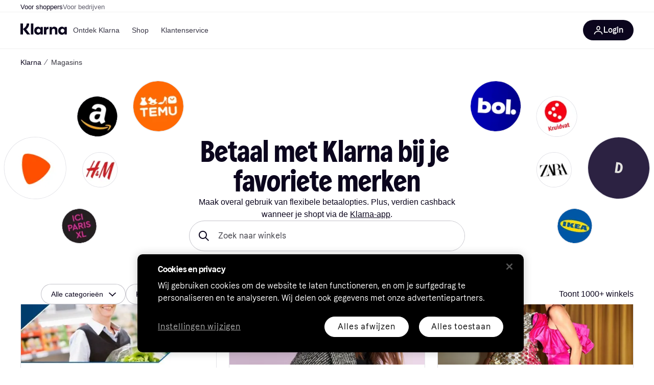

--- FILE ---
content_type: text/html; charset=utf-8
request_url: https://www.klarna.com/be/store/
body_size: 91176
content:
<!DOCTYPE html><html lang="nl-BE" xmlns:fb="http://www.facebook.com/2008/fbml"><head>
<meta data-react-helmet="true" name="description" content="Profiteer overal van Klarna&#x27;s flexibele betaalopties en krijg cashback bij topwinkels - exclusief in de Klarna app."/><meta data-react-helmet="true" name="robots" content="index, follow"/>
<title data-react-helmet="true">Zoek winkels die je leuk vindt en shop bij hen</title>
<link data-react-helmet="true" as="font" crossOrigin="" href="https://x.klarnacdn.net/ui/fonts/v1.5/KlarnaTitle-Bold.woff2" rel="preload" type="font/woff2"/><link data-react-helmet="true" as="font" crossOrigin="" href="https://x.klarnacdn.net/ui/fonts/v1.5/KlarnaText-Regular.woff2" rel="preload" type="font/woff2"/><link data-react-helmet="true" as="font" crossOrigin="" href="https://x.klarnacdn.net/ui/fonts/v1.5/KlarnaText-Italic.woff2" rel="preload" type="font/woff2"/><link data-react-helmet="true" as="font" crossOrigin="" href="https://x.klarnacdn.net/ui/fonts/v1.5/KlarnaText-Medium.woff2" rel="preload" type="font/woff2"/><link data-react-helmet="true" as="font" crossOrigin="" href="https://x.klarnacdn.net/ui/fonts/v1.5/KlarnaText-MediumItalic.woff2" rel="preload" type="font/woff2"/><link data-react-helmet="true" as="font" crossOrigin="" href="https://x.klarnacdn.net/ui/fonts/v1.5/KlarnaText-Bold.woff2" rel="preload" type="font/woff2"/><link data-react-helmet="true" as="font" crossOrigin="" href="https://x.klarnacdn.net/ui/fonts/v1.5/KlarnaText-BoldItalic.woff2" rel="preload" type="font/woff2"/><link data-react-helmet="true" rel="alternate" hrefLang="es-MX" href="https://www.klarna.com/mx/store/"/><link data-react-helmet="true" rel="alternate" hrefLang="es-ES" href="https://www.klarna.com/es/store/"/><link data-react-helmet="true" rel="alternate" hrefLang="hu-HU" href="https://www.klarna.com/hu/store/"/><link data-react-helmet="true" rel="alternate" hrefLang="el-GR" href="https://www.klarna.com/gr/store/"/><link data-react-helmet="true" rel="alternate" hrefLang="en-NZ" href="https://www.klarna.com/nz/store/"/><link data-react-helmet="true" rel="alternate" hrefLang="en-AU" href="https://www.klarna.com/au/store/"/><link data-react-helmet="true" rel="alternate" hrefLang="en-IE" href="https://www.klarna.com/ie/store/"/><link data-react-helmet="true" rel="alternate" hrefLang="pt-PT" href="https://www.klarna.com/pt/store/"/><link data-react-helmet="true" rel="alternate" hrefLang="fr-FR" href="https://www.klarna.com/fr/store/"/><link data-react-helmet="true" rel="alternate" hrefLang="pl-PL" href="https://www.klarna.com/pl/store/"/><link data-react-helmet="true" rel="alternate" hrefLang="cs-CZ" href="https://www.klarna.com/cz/store/"/><link data-react-helmet="true" rel="alternate" hrefLang="ro-RO" href="https://www.klarna.com/ro/store/"/><link data-react-helmet="true" rel="alternate" hrefLang="sk-SK" href="https://www.klarna.com/sk/store/"/><link data-react-helmet="true" rel="alternate" hrefLang="it-IT" href="https://www.klarna.com/it/store/"/><link data-react-helmet="true" rel="alternate" hrefLang="de-CH" href="https://www.klarna.com/ch/store/"/><link data-react-helmet="true" rel="alternate" hrefLang="nl-NL" href="https://www.klarna.com/nl/store/"/><link data-react-helmet="true" rel="alternate" hrefLang="fi-FI" href="https://www.klarna.com/fi/store/"/><link data-react-helmet="true" rel="alternate" hrefLang="de-AT" href="https://www.klarna.com/at/store/"/><link data-react-helmet="true" rel="alternate" hrefLang="de-DE" href="https://www.klarna.com/de/store/"/><link data-react-helmet="true" rel="alternate" hrefLang="en-US" href="https://www.klarna.com/us/store/"/><link data-react-helmet="true" rel="alternate" hrefLang="nb-NO" href="https://www.klarna.com/no/store/"/><link data-react-helmet="true" rel="alternate" hrefLang="en-CA" href="https://www.klarna.com/ca/store/"/><link data-react-helmet="true" rel="canonical" href="https://www.klarna.com/be/store/"/><meta content="width=device-width,initial-scale=1" name="viewport"/><meta content="yes" name="mobile-web-app-capable"/><meta content="yes" name="apple-mobile-web-app-capable"/><meta content="#ffffff" name="theme-color"/><meta content="#ffffff" name="msapplication-TileColor"/><meta content="https://owp.klarna.com/public/klarna/tileImage.png" name="msapplication-TileImage"/><link href="/favicon.ico" rel="icon" type="image/x-icon"/><link href="https://owp.klarna.com/public/klarna/appIcon.png" rel="apple-touch-icon"/><link href="/manifest.json" rel="manifest"/><link data-chunk="slots-klarnaFooter-KlarnaFooterOnVisible" rel="preload" as="style" href="https://owp.klarna.com/static/slots-klarnaFooter-KlarnaFooterOnVisible-6409dcb3.css" media="screen,print" charset="utf-8" nonce="03a8c6e6-2fc8-46df-8e90-65978ab811f6">
<link data-chunk="StoreDirectory" rel="preload" as="style" href="https://owp.klarna.com/static/StoreDirectory-bd5fec9a.css" media="screen,print" charset="utf-8" nonce="03a8c6e6-2fc8-46df-8e90-65978ab811f6">
<link data-chunk="apps-klarna-Layout" rel="preload" as="style" href="https://owp.klarna.com/static/apps-klarna-Layout-2d160a77.css" media="screen,print" charset="utf-8" nonce="03a8c6e6-2fc8-46df-8e90-65978ab811f6">
<link data-chunk="apps-klarna-routeConfigs-klarnaWithHomeAndStores-routeConfig" rel="preload" as="style" href="https://owp.klarna.com/static/86262-e771d97d.css" media="screen,print" charset="utf-8" nonce="03a8c6e6-2fc8-46df-8e90-65978ab811f6"><link crossorigin="" href="https://x.klarnacdn.net" rel="preconnect"/><link crossorigin="" href="https://images.ctfassets.net" rel="preconnect"/><link href="https://www.googletagmanager.com" rel="preconnect"/><link href="https://www.googleadservices.com" rel="preconnect"/><link href="https://www.google.com" rel="preconnect"/><link href="https://www.google-analytics.com" rel="preconnect"/><link href="https://googleads.g.doubleclick.net" rel="preconnect"/><link href="https://stats.g.doubleclick.net" rel="preconnect"/><link href="https://adservice.google.com" rel="preconnect"/><link href="https://ff.doubleclick.net" rel="preconnect"/><link href="https://securepubads.g.doubleclick.net" rel="preconnect"/><link href="https://pagead2.googlesyndication.com" rel="preconnect"/><link href="https://cdn.cookielaw.org" rel="preconnect"/><link data-chunk="apps-klarna-routeConfigs-klarnaWithHomeAndStores-routeConfig" rel="stylesheet" href="https://owp.klarna.com/static/86262-e771d97d.css" type="text/css" media="screen,print" charset="utf-8" nonce="03a8c6e6-2fc8-46df-8e90-65978ab811f6">
<link data-chunk="apps-klarna-Layout" rel="stylesheet" href="https://owp.klarna.com/static/apps-klarna-Layout-2d160a77.css" type="text/css" media="screen,print" charset="utf-8" nonce="03a8c6e6-2fc8-46df-8e90-65978ab811f6">
<link data-chunk="StoreDirectory" rel="stylesheet" href="https://owp.klarna.com/static/StoreDirectory-bd5fec9a.css" type="text/css" media="screen,print" charset="utf-8" nonce="03a8c6e6-2fc8-46df-8e90-65978ab811f6">
<link data-chunk="slots-klarnaFooter-KlarnaFooterOnVisible" rel="stylesheet" href="https://owp.klarna.com/static/slots-klarnaFooter-KlarnaFooterOnVisible-6409dcb3.css" type="text/css" media="screen,print" charset="utf-8" nonce="03a8c6e6-2fc8-46df-8e90-65978ab811f6"><style data-styled="true" data-styled-version="5.3.11">.iYIDDF path{fill:#0B051D;}/*!sc*/
.iYIDDF rect{fill:#0B051D;}/*!sc*/
.loKavp path{fill:white;}/*!sc*/
.loKavp rect{fill:white;}/*!sc*/
.jENgNh path{fill:currentColor;}/*!sc*/
.jENgNh rect{fill:currentColor;}/*!sc*/
data-styled.g6[id="sc-e8500097-0"]{content:"iYIDDF,loKavp,jENgNh,"}/*!sc*/
.gjROge{color:white;display:-webkit-inline-box;display:-webkit-inline-flex;display:-ms-inline-flexbox;display:inline-flex;font-family:"Klarna Text",Roboto,Arial,sans-serif;font-size:1rem;font-weight:500;line-height:105%;overflow-wrap:break-word;word-wrap:break-word;-webkit-letter-spacing:-0.003rem;-moz-letter-spacing:-0.003rem;-ms-letter-spacing:-0.003rem;letter-spacing:-0.003rem;}/*!sc*/
data-styled.g10[id="sc-5d25b439-0"]{content:"gjROge,"}/*!sc*/
.cwDkgC{display:-webkit-box;display:-webkit-flex;display:-ms-flexbox;display:flex;-webkit-align-items:center;-webkit-box-align:center;-ms-flex-align:center;align-items:center;-webkit-box-pack:center;-webkit-justify-content:center;-ms-flex-pack:center;justify-content:center;border:unset;padding:16px 24px;gap:10px;border-radius:999px;cursor:pointer;white-space:nowrap;-webkit-text-decoration:none;text-decoration:none;background-color:#0B051D;color:#FFFFFF;}/*!sc*/
@media (min-width:1024px){.cwDkgC{padding:11px 60px;}}/*!sc*/
.cwDkgC:active{background-size:100%;-webkit-transition:background 0s,-webkit-transform 300ms;-webkit-transition:background 0s,transform 300ms;transition:background 0s,transform 300ms;-webkit-transform:scale(0.95);-ms-transform:scale(0.95);transform:scale(0.95);}/*!sc*/
.cwDkgC:focus-visible{background-color:#2C2242;outline:none;box-shadow:0 0 0 3px #7b57d8;}/*!sc*/
.cwDkgC:hover{background-color:#2C2242;}/*!sc*/
.cwDkgC:focus-visible{background-color:#2C2242;}/*!sc*/
data-styled.g11[id="sc-5947690c-0"]{content:"cwDkgC,"}/*!sc*/
.tswXG{padding:10px 20px;}/*!sc*/
data-styled.g12[id="sc-8271fe82-0"]{content:"tswXG,"}/*!sc*/
@media (max-width:639px){.eElbcI{padding:10px;}.eElbcI [data-icon-button-descriptor='label']{display:none;}}/*!sc*/
data-styled.g13[id="sc-7b826dbd-0"]{content:"eElbcI,"}/*!sc*/
.ftOfBV{position:-webkit-sticky;position:sticky;z-index:1009;background-color:#fff;left:0;right:0;top:0;padding:0 16px;border-bottom:1px solid rgb(0,0,0,0.06);}/*!sc*/
@media (min-width:768px){.ftOfBV{padding:0 40px;}}/*!sc*/
data-styled.g14[id="sc-f5f1731f-0"]{content:"ftOfBV,"}/*!sc*/
.lffGMU{height:72px;}/*!sc*/
data-styled.g15[id="sc-f5f1731f-1"]{content:"lffGMU,"}/*!sc*/
.dwuJLo{display:-webkit-box;display:-webkit-flex;display:-ms-flexbox;display:flex;-webkit-flex-direction:row;-ms-flex-direction:row;flex-direction:row;-webkit-align-items:center;-webkit-box-align:center;-ms-flex-align:center;align-items:center;gap:48px;max-width:1680px;margin:0 auto;height:100%;}/*!sc*/
data-styled.g16[id="sc-f5f1731f-2"]{content:"dwuJLo,"}/*!sc*/
.gqVygx{display:-webkit-box;display:-webkit-flex;display:-ms-flexbox;display:flex;-webkit-align-items:center;-webkit-box-align:center;-ms-flex-align:center;align-items:center;gap:16px;}/*!sc*/
data-styled.g17[id="sc-f5f1731f-3"]{content:"gqVygx,"}/*!sc*/
.dYxYfS{background-color:rgba(14,14,22,0.44);position:fixed;top:0;left:0;right:0;bottom:0;pointer-events:none;z-index:1002;opacity:0;}/*!sc*/
data-styled.g18[id="sc-f5f1731f-4"]{content:"dYxYfS,"}/*!sc*/
.gROOya{display:none;z-index:1000;}/*!sc*/
@media (min-width:1024px){.gROOya{display:block;}}/*!sc*/
data-styled.g19[id="sc-f5f1731f-5"]{content:"gROOya,"}/*!sc*/
.kXnQTU{z-index:1002;-webkit-transition:opacity 200ms;transition:opacity 200ms;}/*!sc*/
@media (min-width:1024px){.kXnQTU{display:none;}}/*!sc*/
data-styled.g20[id="sc-f5f1731f-6"]{content:"kXnQTU,"}/*!sc*/
.eRjZKG{background:none;border:none;cursor:pointer;padding:0;margin:0;display:-webkit-box;display:-webkit-flex;display:-ms-flexbox;display:flex;-webkit-align-items:center;-webkit-box-align:center;-ms-flex-align:center;align-items:center;-webkit-box-pack:center;-webkit-justify-content:center;-ms-flex-pack:center;justify-content:center;height:40px;width:52px;background-color:#FFA8CD;border-radius:20px;color:initial;}/*!sc*/
@media (min-width:1024px){.eRjZKG{display:none;}}/*!sc*/
data-styled.g21[id="sc-f5f1731f-7"]{content:"eRjZKG,"}/*!sc*/
.jaGuxD{display:-webkit-box;display:-webkit-flex;display:-ms-flexbox;display:flex;-webkit-flex-direction:row;-ms-flex-direction:row;flex-direction:row;-webkit-align-items:center;-webkit-box-align:center;-ms-flex-align:center;align-items:center;-webkit-box-pack:end;-webkit-justify-content:flex-end;-ms-flex-pack:end;justify-content:flex-end;gap:32px;margin-left:auto;-webkit-box-flex:1;-webkit-flex-grow:1;-ms-flex-positive:1;flex-grow:1;}/*!sc*/
@media (min-width:1024px){.jaGuxD{-webkit-box-flex:0;-webkit-flex-grow:0;-ms-flex-positive:0;flex-grow:0;}}/*!sc*/
data-styled.g22[id="sc-f5f1731f-8"]{content:"jaGuxD,"}/*!sc*/
.yUlBI{display:-webkit-box;display:-webkit-flex;display:-ms-flexbox;display:flex;-webkit-flex-direction:row;-ms-flex-direction:row;flex-direction:row;gap:8px;-webkit-align-items:center;-webkit-box-align:center;-ms-flex-align:center;align-items:center;z-index:1;}/*!sc*/
data-styled.g25[id="sc-f5f1731f-11"]{content:"yUlBI,"}/*!sc*/
.iKnGky:focus-visible{outline:#7b57d8 auto 1px;}/*!sc*/
data-styled.g27[id="sc-71ad6693-0"]{content:"iKnGky,"}/*!sc*/
.iKLZGq{-webkit-align-items:center;-webkit-box-align:center;-ms-flex-align:center;align-items:center;background-color:transparent;border-radius:0;border:0;color:inherit;cursor:pointer;text-align:initial;margin:0;outline:0;padding:0;position:relative;-webkit-text-decoration:none;text-decoration:none;}/*!sc*/
data-styled.g28[id="sc-221f0a72-0"]{content:"iKLZGq,"}/*!sc*/
.kQnGCZ{background-color:transparent;border-radius:0;border:0;color:inherit;cursor:pointer;text-align:initial;margin:0;outline:0;padding:0;-webkit-text-decoration:none;text-decoration:none;}/*!sc*/
data-styled.g29[id="sc-d725c4ab-0"]{content:"kQnGCZ,"}/*!sc*/
.gPfdVJ{color:#0B051D;}/*!sc*/
.gPfdVJ:hover{-webkit-text-decoration:underline;text-decoration:underline;}/*!sc*/
.gPfdVJ:focus-visible{outline:#7b57d8 auto 1px;}/*!sc*/
data-styled.g30[id="sc-2fa43934-0"]{content:"gPfdVJ,"}/*!sc*/
.cEfXbS{color:#0B051D;cursor:default;font-family:inherit;font-size:inherit;-webkit-text-decoration:none;text-decoration:none;}/*!sc*/
.cEfXbS:focus-visible{outline:#7b57d8 auto 1px;}/*!sc*/
data-styled.g32[id="sc-2fa43934-2"]{content:"cEfXbS,"}/*!sc*/
.eoOujF{display:none;list-style:none;padding:0;margin:0;-webkit-flex-direction:row;-ms-flex-direction:row;flex-direction:row;overflow:auto;height:100%;-webkit-box-flex:1;-webkit-flex-grow:1;-ms-flex-positive:1;flex-grow:1;-webkit-align-items:center;-webkit-box-align:center;-ms-flex-align:center;align-items:center;}/*!sc*/
.eoOujF::-webkit-scrollbar{display:none;}/*!sc*/
@media (min-width:1024px){.eoOujF{display:-webkit-box;display:-webkit-flex;display:-ms-flexbox;display:flex;}}/*!sc*/
data-styled.g33[id="sc-f2c99058-0"]{content:"eoOujF,"}/*!sc*/
.IPVlU{visibility:hidden;position:absolute;}/*!sc*/
data-styled.g34[id="sc-f2c99058-1"]{content:"IPVlU,"}/*!sc*/
.eVABDo{position:relative;display:-webkit-box;display:-webkit-flex;display:-ms-flexbox;display:flex;line-height:16px;padding:8px 12px;text-wrap:nowrap;-webkit-align-items:center;-webkit-box-align:center;-ms-flex-align:center;align-items:center;-webkit-transition:color 200ms,background 200ms;transition:color 200ms,background 200ms;border-radius:20px;font-weight:500;background:none;color:#373544;}/*!sc*/
.eVABDo.eVABDo{cursor:pointer;font-size:14px;}/*!sc*/
.eVABDo:hover{-webkit-text-decoration:none;text-decoration:none;background:#E4E0F7;}/*!sc*/
data-styled.g35[id="sc-f2c99058-2"]{content:"eVABDo,"}/*!sc*/
.kdakLY{position:absolute;left:0;right:0;z-index:1000;opacity:0;pointer-events:none;}/*!sc*/
data-styled.g37[id="sc-f2c99058-4"]{content:"kdakLY,"}/*!sc*/
.icbHGf{position:fixed;display:-webkit-box;display:-webkit-flex;display:-ms-flexbox;display:flex;-webkit-flex-direction:column;-ms-flex-direction:column;flex-direction:column;top:0;left:0;bottom:0;background-color:#fff;padding:16px;-webkit-transform:translateY(0);-ms-transform:translateY(0);transform:translateY(0);-webkit-transition:-webkit-transform 200ms;-webkit-transition:transform 200ms;transition:transform 200ms;width:calc(100% - 32px);z-index:1010;overflow-y:auto;overflow-x:hidden;-webkit-transform:translateX(-100%);-ms-transform:translateX(-100%);transform:translateX(-100%);}/*!sc*/
@media (min-width:768px){.icbHGf{max-width:375px;padding:40px 40px;padding-bottom:0;}}/*!sc*/
@media (min-width:1024px){.icbHGf{display:none;}}/*!sc*/
data-styled.g64[id="sc-844e07fe-0"]{content:"icbHGf,"}/*!sc*/
.bqTJHE{display:-webkit-box;display:-webkit-flex;display:-ms-flexbox;display:flex;-webkit-align-items:center;-webkit-box-align:center;-ms-flex-align:center;align-items:center;-webkit-box-pack:center;-webkit-justify-content:center;-ms-flex-pack:center;justify-content:center;height:40px;width:52px;background-color:#FFA8CD;border-radius:20px;-webkit-align-self:flex-start;-ms-flex-item-align:start;align-self:flex-start;margin-bottom:32px;-webkit-flex-shrink:0;-ms-flex-negative:0;flex-shrink:0;}/*!sc*/
.bqTJHE:focus-visible{outline:#7b57d8 auto 1px;}/*!sc*/
data-styled.g72[id="sc-8435f1de-0"]{content:"bqTJHE,"}/*!sc*/
.hHCZgd{display:-webkit-box;display:-webkit-flex;display:-ms-flexbox;display:flex;position:relative;list-style:none;padding:0;-webkit-flex-direction:row;-ms-flex-direction:row;flex-direction:row;gap:16px;max-width:1680px;margin:0 auto -1px auto;z-index:1;height:0;-webkit-transition:0.4s;transition:0.4s;overflow:hidden;}/*!sc*/
@media (min-width:768px){.hHCZgd{height:24px;}.hHCZgd.collapsed{height:0;}}/*!sc*/
data-styled.g84[id="sc-dadaf772-0"]{content:"hHCZgd,"}/*!sc*/
.XYFJu{position:absolute;left:0;right:0;border-bottom:1px solid rgb(0,0,0,0.06);}/*!sc*/
@media (min-width:1024px){.XYFJu{display:-webkit-box;display:-webkit-flex;display:-ms-flexbox;display:flex;}}/*!sc*/
data-styled.g85[id="sc-dadaf772-1"]{content:"XYFJu,"}/*!sc*/
.iDGYmj{display:-webkit-box;display:-webkit-flex;display:-ms-flexbox;display:flex;}/*!sc*/
data-styled.g86[id="sc-dadaf772-2"]{content:"iDGYmj,"}/*!sc*/
.figyZg{color:#0B051D;font-size:13px;font-weight:500;padding:0;-webkit-transition:color 200ms;transition:color 200ms;height:100%;padding-top:4px;padding-bottom:3px;-webkit-text-decoration:none;text-decoration:none;}/*!sc*/
.figyZg:hover{color:#0B051D;}/*!sc*/
.figyZg:focus-visible{box-shadow:inset 0px 0px 0px 1px #7b57d8;}/*!sc*/
.mSNTt{color:#615F6D;font-size:13px;font-weight:400;padding:0;-webkit-transition:color 200ms;transition:color 200ms;height:100%;padding-top:4px;padding-bottom:3px;-webkit-text-decoration:none;text-decoration:none;}/*!sc*/
.mSNTt:hover{color:#0B051D;}/*!sc*/
.mSNTt:focus-visible{box-shadow:inset 0px 0px 0px 1px #7b57d8;}/*!sc*/
data-styled.g87[id="sc-dadaf772-3"]{content:"figyZg,mSNTt,"}/*!sc*/
</style></head><body><div id="root"><style>
          *, *::before, *::after {
            animation-play-state: paused !important;
          }
      </style><div><style data-emotion="css-global elaa8i">:root{--colors-bg-page:#FFFFFF;--colors-bg-plain:#FFFFFF;--colors-bg-container:#F8F7FA;--colors-bg-subtle:#F3F3F5;--colors-bg-neutral:#E2E2E7;--colors-bg-inverse:#0B051D;--colors-bg-accent:#7039E2;--colors-bg-negative:#AE1D1D;--colors-bg-warning:#FBC64D;--colors-bg-positive:#046234;--colors-bg-brand:#FFA8CD;--colors-text-default:#0B051D;--colors-text-body:#282636;--colors-text-subtle:#504F5F;--colors-text-disabled:#96959F;--colors-text-placeholder:#96959F;--colors-text-inverse:#F9F8F5;--colors-text-accent:#582FB4;--colors-text-accent-heading:#7039E2;--colors-text-negative:#931414;--colors-text-negative-heading:#DC2B2B;--colors-text-warning:#664600;--colors-text-warning-heading:#885F00;--colors-text-positive:#046234;--colors-text-positive-heading:#06884A;--colors-text-link:#1F4DA3;--colors-border-default:#E2E2E7;--colors-border-neutral:#C4C3CA;--colors-border-active:#0B051D;--colors-border-negative:#AE1D1D;--colors-border-warning:#885F00;--colors-border-positive:#06884A;--colors-btn-primary:#0B051D;--colors-btn-secondary:#F3F3F5;--colors-btn-tertiary:#FFFFFF;--colors-btn-ghost:rgba(255, 255, 255, 0);--colors-btn-brand:#FFA8CD;--colors-btn-danger:#AE1D1D;--colors-btn-disabled:#F3F3F5;--colors-btn-idle:#C4C3CA;--colors-badge-strong:#000000;--colors-badge-pop:#CFF066;--colors-badge-brand:#FFA8CD;--colors-badge-accent:#7B57D8;--colors-badge-accent-inverse:#E4E0F7;--colors-badge-positive:#06884A;--colors-badge-positive-inverse:#8AEFB1;--colors-badge-negative:#AE1D1D;--colors-badge-negative-inverse:#FF8686;--colors-badge-warning:#AD7C00;--colors-badge-warning-inverse:#FFD987;--colors-overlay-hover-default:rgba(0, 0, 0, 0.04);--colors-overlay-hover-inverse:rgba(255, 255, 255, 0.12);--colors-overlay-press-default:rgba(0, 0, 0, 0.08);--colors-overlay-press-inverse:rgba(255, 255, 255, 0.16);--colors-overlay-fadeout:rgba(255, 255, 255, 0.56);--colors-overlay-dialog:rgba(0, 0, 0, 0.16);--colors-overlay-image-subtle:rgba(102, 102, 153, 0.05);--colors-overlay-image-darken:rgba(0, 0, 0, 0.24);--colors-overlay-border-subtle:rgba(11, 5, 29, 0.12);--colors-overlay-shimmer:#FFFFFF;--colors-data-strong:#000000;--colors-data-neutral:#96959F;--colors-data-pop:#AAD336;--colors-data-positive:#0EAA5D;--colors-data-negative:#DC2B2B;--colors-data-warning:#DFA200;--colors-data-1:#E57DAF;--colors-data-2:#7039E2;--colors-data-3:#379FAA;--colors-data-4:#CF7F3E;--colors-data-5:#A03DB3;--colors-data-6:#3F7FDC;--colors-data-7:#1A6773;--colors-data-8:#AC4A85;--colors-data-9:#3D2A70;--colors-data-10:#1F4DA3;--colors-data-11:#984E22;--colors-data-12:#65117D;--colors-klarna-pink:#FFA8CD;--colors-klarna-eggplant:#2C2242;--colors-klarna-black:#0B051D;--colors-klarna-balloon:#B798BE;--colors-klarna-off-white:#F9F8F5;--colors-klarna-herring:#E4E3DF;--colors-klarna-sticky-note:#E6FFA9;--colors-transparent:rgba(255, 255, 255, 0);--fonts-font-system:-apple-system,BlinkMacSystemFont,"Segoe UI",Roboto,Arial,sans-serif;--fonts-font-monospace:monospace,-apple-system,BlinkMacSystemFont,"Segoe UI",Roboto,Arial,sans-serif;--fonts-font-brand-title:Klarna Title,-apple-system,BlinkMacSystemFont,"Segoe UI",Roboto,Arial,sans-serif;--fonts-font-brand-text:Klarna Text,-apple-system,BlinkMacSystemFont,"Segoe UI",Roboto,Arial,sans-serif;--textSizes-display-mobile-s:2rem;--textSizes-display-desktop-s:2.5rem;--textSizes-display-mobile-m:2.5rem;--textSizes-display-desktop-m:3.25rem;--textSizes-display-mobile-l:3.25rem;--textSizes-display-desktop-l:4rem;--textSizes-display-mobile-xl:4.25rem;--textSizes-display-desktop-xl:5.25rem;--textSizes-heading-mobile-s:1.25rem;--textSizes-heading-desktop-s:1.5rem;--textSizes-heading-mobile-m:1.75rem;--textSizes-heading-desktop-m:2rem;--textSizes-heading-mobile-l:2.5rem;--textSizes-heading-desktop-l:2.75rem;--textSizes-heading-mobile-xl:2.75rem;--textSizes-heading-desktop-xl:3.25rem;--textSizes-text-mobile-xs:0.75rem;--textSizes-text-desktop-xs:0.75rem;--textSizes-text-mobile-s:0.875rem;--textSizes-text-desktop-s:0.875rem;--textSizes-text-mobile-m:1rem;--textSizes-text-desktop-m:1rem;--textSizes-text-mobile-l:1.125rem;--textSizes-text-desktop-l:1.25rem;--lineHeights-display-mobile-s:2rem;--lineHeights-display-desktop-s:2.5rem;--lineHeights-display-mobile-m:2.5rem;--lineHeights-display-desktop-m:2.75rem;--lineHeights-display-mobile-l:3rem;--lineHeights-display-desktop-l:3.5rem;--lineHeights-display-mobile-xl:3.5rem;--lineHeights-display-desktop-xl:4.5rem;--lineHeights-heading-mobile-s:1.5rem;--lineHeights-heading-desktop-s:2rem;--lineHeights-heading-mobile-m:2rem;--lineHeights-heading-desktop-m:2.5rem;--lineHeights-heading-mobile-l:2.5rem;--lineHeights-heading-desktop-l:3rem;--lineHeights-heading-mobile-xl:3rem;--lineHeights-heading-desktop-xl:3.5rem;--lineHeights-body-mobile-xs:1rem;--lineHeights-body-desktop-xs:1rem;--lineHeights-body-mobile-s:1.25rem;--lineHeights-body-desktop-s:1.25rem;--lineHeights-body-mobile-m:1.5rem;--lineHeights-body-desktop-m:1.5rem;--lineHeights-body-mobile-l:1.5rem;--lineHeights-body-desktop-l:1.75rem;--lineHeights-label-mobile-xs:0.75rem;--lineHeights-label-desktop-xs:0.75rem;--lineHeights-label-mobile-s:1rem;--lineHeights-label-desktop-s:1rem;--lineHeights-label-mobile-m:1.25rem;--lineHeights-label-desktop-m:1.25rem;--lineHeights-label-mobile-l:1.25rem;--lineHeights-label-desktop-l:1.5rem;--radiuses-radius-4:4px;--radiuses-radius-8:8px;--radiuses-radius-12:12px;--radiuses-radius-16:16px;--radiuses-radius-24:24px;--radiuses-radius-32:32px;--radiuses-radius-round:99999px;--shadows-shadow-s:0px 2px 4px 0px rgba(0, 0, 0, 0.1);--shadows-shadow-m:0px 6px 12px 0px rgba(0, 0, 0, 0.1);--shadows-shadow-l:0px 12px 24px 0px rgba(0, 0, 0, 0.1);--spaces-space-4:4px;--spaces-space-8:8px;--spaces-space-12:12px;--spaces-space-16:16px;--spaces-space-24:24px;--spaces-space-32:32px;--spaces-space-40:40px;--spaces-space-48:48px;--spaces-space-64:64px;--spaces-space-80:80px;--weights-normal:400;--weights-medium:500;--weights-bold:700;}</style><style data-emotion="css-global 1fh6v4g">body{font-family:var(--fonts-font-system);color:var(--colors-text-default);line-height:var(--lineHeights-label-desktop-m);font-size:var(--textSizes-text-desktop-m);}body *:focus-visible:not(input, textarea):not(.klarna-ui-focus-wrapper *),body input[type="checkbox"]:focus-visible:not(.klarna-ui-focus-wrapper *),body input[type="radio"]:focus-visible:not(.klarna-ui-focus-wrapper *),body .klarna-ui-focus-wrapper:focus-within:has(:focus-visible){outline:2px solid var(--colors-border-active);outline-offset:2px;}</style><style data-emotion="css 1obf64m">.css-1obf64m{display:contents;}</style><div class="css-1obf64m"><style data-emotion="pr-global gcxk1a">:root{--brand10:#EFECFF;--brand20:#E4E0F7;--brand30:#D9C2FB;--brand40:#AA89F2;--brand50:#7B57D8;--brand60:#7039E2;--brand70:#5C32B8;--brand80:#3D2A70;--brand90:#2C2242;--brand100:#0B051D;--primaryActionBase:#0B051D;--primary-action-base:#0B051D;--primaryActionHover:#28272E;--primary-action-hover:#28272E;--primaryActionActive:#0B051D;--primary-action-active:#0B051D;--primaryActionDisabled:#E2E2E7;--primary-action-disabled:#E2E2E7;--cta10:#FFD0E2;--cta20:#FFD0E2;--cta30:#FFA8CD;--cta40:#FFD0E2;--cta60:#FFA8CD;--cta80:#E27EAC;--cta100:#E27EAC;--content0:#ffffff;--content10:#feede2;--content20:#f3d5d0;--content40:#e2beb7;--content60:#bc627b;--content80:#910737;--content90:#3d0f1f;--headingContent:#282b30;--heading-content:#282b30;--positive10:#CCF9D4;--positive20:#A8F3B7;--positive30:#88DBA5;--positive40:#48A77B;--positive50:#287E59;--positive60:#136E43;--positive70:#1A5B33;--positive80:#014822;--positive90:#00331D;--positive100:#00331D;--warning10:#F9F0AA;--warning20:#F0E788;--warning30:#DBCA6E;--warning40:#A79542;--warning50:#7C7027;--warning60:#6D621D;--warning70:#554C14;--warning80:#423900;--warning90:#423900;--warning100:#423900;--negative10:#FFE9E9;--negative20:#FDE2E2;--negative30:#F5BECA;--negative40:#E47B93;--negative50:#B94966;--negative60:#B62454;--negative70:#942546;--negative80:#6A152F;--negative90:#500D22;--negative100:#500D22;--grayscale0:#FFFFFF;--grayscale10:#F3F3F5;--grayscale20:#E2E2E7;--grayscale30:#C4C3CA;--grayscale40:#96959F;--grayscale50:#706E7B;--grayscale60:#615F6D;--grayscale80:#37363F;--grayscale90:#28272E;--grayscale100:#0B051D;--saleText:#e61919;--sale-text:#e61919;--saleBackground:#ffcfcf;--sale-background:#ffcfcf;--sponsored10:#f5f6f5;--sponsored20:#d0dad4;--sponsored60:#2e5e40;--sponsored80:#2e5d40;--supportPrimary10:#EFECFF;--support-primary10:#EFECFF;--supportPrimary20:#E4E0F7;--support-primary20:#E4E0F7;--supportPrimary30:#D9C2FB;--support-primary30:#D9C2FB;--supportPrimary40:#AA89F2;--support-primary40:#AA89F2;--supportPrimary50:#7B57D8;--support-primary50:#7B57D8;--supportPrimary60:#7039E2;--support-primary60:#7039E2;--supportPrimary70:#5C32B8;--support-primary70:#5C32B8;--supportPrimary80:#3D2A70;--support-primary80:#3D2A70;--supportPrimary90:#2C2242;--support-primary90:#2C2242;--supportPrimary100:#0B051D;--support-primary100:#0B051D;--supportSecondary10:#CCF9D4;--support-secondary10:#CCF9D4;--supportSecondary20:#A8F3B7;--support-secondary20:#A8F3B7;--supportSecondary30:#88DBA5;--support-secondary30:#88DBA5;--supportSecondary40:#48A77B;--support-secondary40:#48A77B;--supportSecondary60:#136E43;--support-secondary60:#136E43;--supportSecondary80:#014822;--support-secondary80:#014822;--supportSecondary100:#00331D;--support-secondary100:#00331D;--info:#7039E2;--info10:#EFECFF;--info20:#E4E0F7;--info30:#D9C2FB;--info40:#AA89F2;--info60:#7039E2;--info80:#3D2A70;--info100:#0B051D;--balloon35:#B798BE;--border10:#F3F3F5;--border20:#E2E2E7;--border40:#C4C3CA;--border60:#615F6D;--border95:#1D192A;--border100:#0B051D;--stickynote10:#E6FFA9;--stickynote20:#CFF066;--stickynote30:#AAD336;--herring20:#E4E3DF;--offwhite:#F9F8F5;--inputDecoration:#C4C3CA;--input-decoration:#C4C3CA;--inputDecorationActive:#0B051D;--input-decoration-active:#0B051D;--inputPlaceholder:#37363F;--input-placeholder:#37363F;--inputBackground:#FFFFFF;--input-background:#FFFFFF;--inputBackgroundDisabled:#E2E2E7;--input-background-disabled:#E2E2E7;--inputDecorationSecondary:#E2E2E7;--input-decoration-secondary:#E2E2E7;--inputDecorationSecondaryActive:#C4C3CA;--input-decoration-secondary-active:#C4C3CA;--ribonDefaultText:#0B051D;--ribbon-default-text:#0B051D;--ribonDefaultBackground:#E4E0F7;--ribbon-default-background:#E4E3DF;--ribbonSaleText:#B62454;--ribbon-sale-text:#B62454;--ribbonSaleBackground:#FDE2E2;--ribbon-sale-background:#FDE2E2;--ribbonRankText:#0B051D;--ribbon-rank-text:#0B051D;--ribbonRankBackground:#E4E0F7;--ribbon-rank-background:#E4E0F7;--ribbonTrendingText:#0B051D;--ribbon-trending-text:#0B051D;--ribbonTrendingBackground:#E4E0F7;--ribbon-trending-background:#E4E0F7;--ribbonPopularText:#0B051D;--ribbon-popular-text:#0B051D;--ribbonPopularBackground:#E4E0F7;--ribbon-popular-background:#E4E0F7;--ribbonWatchedText:#0B051D;--ribbon-watched-text:#0B051D;--ribbonWatchedBackground:#E6FFA9;--ribbon-watched-background:#E6FFA9;--ribbonForeignStoreText:#37363F;--ribbon-foreign-store-text:#37363F;--ribbonForeignStoreBackground:#F3F3F5;--ribbon-foreign-store-background:#F3F3F5;--ribbonTestText:#FFFFFF;--ribbon-test-text:#FFFFFF;--ribbonTestBackground:#0B051D;--ribbon-test-background:#0B051D;--ribbonInStockText:#00331D;--ribbon-in-stock-text:#00331D;--ribbonInStockBackground:#A8F3B7;--ribbon-in-stock-background:#A8F3B7;--ribbonOutOfStockText:#500D22;--ribbon-out-of-stock-text:#500D22;--ribbonOutOfStockBackground:#FDE2E2;--ribbon-out-of-stock-background:#FDE2E2;--ribbonUnknownStockText:#37363F;--ribbon-unknown-stock-text:#37363F;--ribbonUnknownStockBackground:#F3F3F5;--ribbon-unknown-stock-background:#F3F3F5;--brand:#0B051D;--cta:#E27EAC;--positive:#48A77B;--warning:#A79542;--negative:#B62454;--border:#E2E2E7;--illustrationBackground:#0B051D;--illustration-background:#0B051D;--illustrationHighlight:#FFFFFF;--illustration-highlight:#FFFFFF;--linkPrimary:#0B051D;--link-primary:#0B051D;--linkPrimaryHover:inherit;--link-primary-hover:inherit;--textPrimary:#0B051D;--text-primary:#0B051D;--textSecondary:#37363F;--text-secondary:#37363F;--textTertiary:#a1a8b3;--text-tertiary:#a1a8b3;--textDisabled:#96959F;--text-disabled:#96959F;--textOnBackground:#FFFFFF;--text-on-background:#FFFFFF;--textInverse:#FFFFFF;--text-inverse:#FFFFFF;--textContentPrimary:#282b30;--text-content-primary:#282b30;--textContentSecondary:#5b6370;--text-content-secondary:#5b6370;--textCta:#0B051D;--text-cta:#0B051D;--buttonBackgroundSecondary:#F3F3F5;--button-background-secondary:#F3F3F5;--buttonBackgroundSecondaryHover:#E2E2E7;--button-background-secondary-hover:#E2E2E7;--overlayPrimary:rgba(52, 52, 52, 0.7);--overlay-primary:rgba(52, 52, 52, 0.7);--overlaySecondary:rgba(255, 255, 255, 0.5);--overlay-secondary:rgba(255, 255, 255, 0.5);--overlayContent:rgba(51, 53, 54, 0.04);--overlay-content:rgba(51, 53, 54, 0.04);--overlayImage:rgba(102, 102, 153, 0.05);--overlay-image:rgba(102, 102, 153, 0.05);--overlayWatched:rgba(77, 150, 105, 0.05);--overlay-watched:rgba(77, 150, 105, 0.05);--overlaySale:rgba(215, 24, 24, 0.05);--overlay-sale:rgba(215, 24, 24, 0.05);--overlayTrending:rgba(19, 121, 212, 0.05);--overlay-trending:rgba(19, 121, 212, 0.05);--overlayNewProduct:rgba(19, 121, 212, 0.05);--overlay-new-product:rgba(19, 121, 212, 0.05);--overlayContentImage:#52031e;--overlay-content-image:#52031e;--ratingText:#fefefe;--rating-text:#fefefe;--ratingBackground:#0B051D;--rating-background:#0B051D;--ratingEmpty:#C4C3CA;--rating-empty:#C4C3CA;--shadowPrimary:none;--shadow-primary:none;--shadowSecondary:none;--shadow-secondary:none;--headerLogo:#0B051D;--header-logo:#0B051D;--headerIcon:#0B051D;--header-icon:#0B051D;--headerLink:#0B051D;--header-link:#0B051D;--headerLinkHover:#37363F;--header-link-hover:#37363F;--headerLinkActive:#0B051D;--header-link-active:#0B051D;--headerBorder:#ebeff5;--header-border:#ebeff5;--headerBackground:#fefefe;--header-background:#fefefe;--footerBackground:#0B051D;--footer-background:#0B051D;--footerHeading:#FFFFFF;--footer-heading:#FFFFFF;--footerLogo:#FFFFFF;--footer-logo:#FFFFFF;--footerTopContentBackground:#0B051D;--footer-top-content-background:#0B051D;--footerTopContentHeading:#FFFFFF;--footer-top-content-heading:#FFFFFF;--footerTopContentText:#FFFFFF;--footer-top-content-text:#FFFFFF;--focus:#7B57D8;--frameBackgroundHover:#f1f1f1;--frame-background-hover:#f1f1f1;--frameBackgroundPressed:#e2e2e2;--frame-background-pressed:#e2e2e2;--backgroundPage:#FFFFFF;--background-page:#FFFFFF;--backgroundPrimary:#FFFFFF;--background-primary:#FFFFFF;--backgroundPrimaryHover:#F3F3F5;--background-primary-hover:#F3F3F5;--backgroundSecondary:#F3F3F5;--background-secondary:#F3F3F5;--backgroundSecondaryHover:#E2E2E7;--background-secondary-hover:#E2E2E7;--backgroundInverse:#0B051D;--background-inverse:#0B051D;--backgroundContentPrimary:#FFFFFF;--background-content-primary:#FFFFFF;--backgroundContentPrimaryHover:#F3F3F5;--background-content-primary-hover:#F3F3F5;--backgroundContentSecondary:#F3F3F5;--background-content-secondary:#F3F3F5;--backgroundContentSecondaryHover:#E2E2E7;--background-content-secondary-hover:#E2E2E7;--backgroundLoading1:#F3F3F5;--background-loading1:#F3F3F5;--backgroundLoading2:#E2E2E7;--background-loading2:#E2E2E7;--backgroundTertiary:#C4C3CA;--background-tertiary:#C4C3CA;--backgroundTertiaryHover:#96959F;--background-tertiary-hover:#96959F;--text-size-xs:0.75rem;--text-size-s:0.875rem;--text-size-m:1rem;--text-size-l:1.25rem;--text-size-xl:1.625rem;--text-lh-xxs:14px;--text-lh-xs:18px;--text-lh-s:20px;--text-lh-m:24px;--text-lh-l:32px;--text-lh-xl:36px;--heading-size-xxs:0.875rem;--heading-size-xs:1rem;--heading-size-s:1.25rem;--heading-size-m:1.625rem;--heading-size-l:2rem;--heading-size-xl:2.5625rem;--heading-size-xxl:3.25rem;--heading-lh-xxs:18px;--heading-lh-xs:22px;--heading-lh-s:26px;--heading-lh-m:32px;--heading-lh-l:36px;--heading-lh-xl:42px;--heading-lh-xxl:52px;--weight-normal:400;--weight-medium:500;--weight-bold:500;--weight-heavy:700;--font-normal:Klarna Text;--font-medium:Klarna Text;--font-bold:Klarna Text;--font-heavy:Klarna Text;--heading-font-normal:Klarna Text;--heading-font-medium:Klarna Text;--heading-font-bold:Klarna Text;--heading-font-heavy:Klarna Text;--radius-xs:2px;--radius-s:4px;--radius-sm:8px;--radius-m:12px;--radius-l:16px;--radius-xl:24px;--radius-xxl:32px;}</style><style data-emotion="pr-global ka8ec4">:root{--brand10:#EFECFF;--brand20:#E4E0F7;--brand30:#D9C2FB;--brand40:#AA89F2;--brand50:#7B57D8;--brand60:#7039E2;--brand70:#5C32B8;--brand80:#3D2A70;--brand90:#2C2242;--brand100:#0B051D;--primaryActionBase:#0B051D;--primary-action-base:#0B051D;--primaryActionHover:#28272E;--primary-action-hover:#28272E;--primaryActionActive:#0B051D;--primary-action-active:#0B051D;--primaryActionDisabled:#E2E2E7;--primary-action-disabled:#E2E2E7;--cta10:#FFD0E2;--cta20:#FFD0E2;--cta40:#FFD0E2;--cta60:#FFA8CD;--cta80:#E27EAC;--cta100:#E27EAC;--positive10:#CCF9D4;--positive20:#A8F3B7;--positive40:#48A77B;--positive60:#136E43;--positive80:#014822;--positive100:#00331D;--warning10:#F9F0AA;--warning20:#F0E788;--warning40:#A79542;--warning60:#6D621D;--warning80:#423900;--warning100:#423900;--negative10:#FFE9E9;--negative20:#FDE2E2;--negative40:#E47B93;--negative60:#B62454;--negative80:#6A152F;--negative100:#500D22;--grayscale0:#FFFFFF;--grayscale10:#F3F3F5;--grayscale20:#E2E2E7;--grayscale30:#C4C3CA;--grayscale40:#96959F;--grayscale50:#706E7B;--grayscale60:#615F6D;--grayscale80:#37363F;--grayscale90:#28272E;--grayscale100:#0B051D;--supportPrimary10:#EFECFF;--supportPrimary20:#E4E0F7;--supportPrimary40:#AA89F2;--supportPrimary60:#7039E2;--supportPrimary80:#3D2A70;--supportPrimary100:#0B051D;--supportSecondary10:#CCF9D4;--supportSecondary20:#A8F3B7;--supportSecondary40:#48A77B;--supportSecondary60:#136E43;--supportSecondary80:#014822;--supportSecondary100:#00331D;--info10:#EFECFF;--info20:#E4E0F7;--info40:#AA89F2;--info60:#7039E2;--info80:#3D2A70;--info100:#0B051D;--border20:#E2E2E7;--border40:#C4C3CA;--border60:#615F6D;--border100:#0B051D;--inputDecoration:#C4C3CA;--input-decoration:#C4C3CA;--inputDecorationActive:#0B051D;--input-decoration-active:#0B051D;--inputPlaceholder:#37363F;--input-placeholder:#37363F;--inputBackground:#FFFFFF;--input-background:#FFFFFF;--inputBackgroundDisabled:#E2E2E7;--input-background-disabled:#E2E2E7;--inputDecorationSecondary:#E2E2E7;--input-decoration-secondary:#E2E2E7;--inputDecorationSecondaryActive:#C4C3CA;--input-decoration-secondary-active:#C4C3CA;--ribbon-default-text:#0B051D;--ribbon-default-background:#E4E3DF;--ribbon-sale-text:#0B051D;--ribbon-sale-background:#FCD3D3;--ribbon-rank-text:#0B051D;--ribbon-rank-background:#E4E0F7;--ribbon-trending-text:#0B051D;--ribbon-trending-background:#E4E0F7;--ribbon-popular-text:#0B051D;--ribbon-popular-background:#E4E0F7;--ribbon-watched-text:#0B051D;--ribbon-watched-background:#E6FFA9;--ribbon-foreign-store-text:#37363F;--ribbon-foreign-store-background:#F3F3F5;--ribbon-test-text:#FFFFFF;--ribbon-test-background:#0B051D;--ribbon-in-stock-text:#00331D;--ribbon-in-stock-background:#A8F3B7;--ribbon-out-of-stock-text:#500D22;--ribbon-out-of-stock-background:#FDE2E2;--ribbon-unknown-stock-text:#37363F;--ribbon-unknown-stock-background:#F3F3F5;--brand:#0B051D;--cta:#E27EAC;--positive:#48A77B;--warning:#A79542;--negative:#B62454;--border:#E2E2E7;--info:#7039E2;--illustration-background:#0B051D;--illustration-highlight:#FFFFFF;--link-primary:#0B051D;--link-primary-hover:inherit;--text-primary:#0B051D;--text-secondary:#37363F;--text-cta:#0B051D;--text-disabled:#96959F;--text-on-background:#FFFFFF;--text-inverse:#FFFFFF;--button-background-secondary:#F3F3F5;--button-background-secondary-hover:#E2E2E7;--overlay-primary:rgba(52, 52, 52, 0.7);--overlay-secondary:rgba(255, 255, 255, 0.5);--overlay-content:rgba(51, 53, 54, 0.04);--overlay-image:rgba(102, 102, 153, 0.05);--rating-empty:#C4C3CA;--rating-background:#0B051D;--shadow-primary:none;--shadow-secondary:none;--header-logo:#0B051D;--header-icon:#0B051D;--header-link:#0B051D;--header-link-hover:#37363F;--header-link-active:#0B051D;--footer-background:#0B051D;--footer-heading:#FFFFFF;--footer-logo:#FFFFFF;--footer-top-content-background:#0B051D;--footer-top-content-heading:#FFFFFF;--footer-top-content-text:#FFFFFF;--focus:#7B57D8;--frame-background-hover:#f1f1f1;--frame-background-pressed:#e2e2e2;--background-page:#FFFFFF;--background-primary:#FFFFFF;--background-primary-hover:#F3F3F5;--background-secondary:#F3F3F5;--background-secondary-hover:#E2E2E7;--background-inverse:#0B051D;--background-content-primary:#FFFFFF;--background-content-primary-hover:#F3F3F5;--background-content-secondary:#F3F3F5;--background-content-secondary-hover:#E2E2E7;--background-loading1:#F3F3F5;--background-loading2:#E2E2E7;--background-tertiary:#C4C3CA;--background-tertiary-hover:#96959F;--text-tertiary:var(--grayscale60);--heading-content:var(--grayscale100);--text-content-primary:var(--text-primary);--text-content-secondary:var(--text-secondary);--rating-text:var(--text-on-background);--header-background:var(--grayscale0);--header-border:var(--border20);--text-size-xs:0.75rem;--text-size-s:0.875rem;--text-size-m:1rem;--text-size-l:1.25rem;--text-size-xl:1.625rem;--heading-size-xxs:0.875rem;--heading-size-xs:1rem;--heading-size-s:1.25rem;--heading-size-m:1.625rem;--heading-size-l:2rem;--heading-size-xl:2.5625rem;--heading-size-xxl:3.25rem;--weight-normal:400;--weight-medium:500;--weight-bold:500;--weight-heavy:700;--font-normal:Klarna Text;--font-medium:Klarna Text;--font-bold:Klarna Text;--font-heavy:Klarna Text;--heading-font-normal:Klarna Title;--heading-font-medium:Klarna Title;--heading-font-bold:Klarna Title;--heading-font-heavy:Klarna Title;}</style><div class="D6qLxYJoO6"><div id="announcement"></div><style data-emotion="pr jmyrhm">.pr-jmyrhm{position:-webkit-sticky;position:sticky;display:flex;flex-direction:column;flex-shrink:0;z-index:700;inset:0;}</style><div class="pr-jmyrhm"><div class="sc-f5f1731f-4 sc-f5f1731f-6 dYxYfS kXnQTU"></div><div class="sc-f5f1731f-4 sc-f5f1731f-5 dYxYfS gROOya"></div><div class="sc-f5f1731f-0 ftOfBV"><ul class="sc-dadaf772-0 hHCZgd"><li class="sc-dadaf772-2 iDGYmj"><a class="sc-d725c4ab-0 kQnGCZ sc-dadaf772-3 figyZg" href="/be/" data-discover="true">Voor shoppers</a></li><li class="sc-dadaf772-2 iDGYmj"><a href="/international/enterprise/" class="sc-d725c4ab-0 kQnGCZ sc-dadaf772-3 mSNTt">Voor bedrijven</a></li></ul><div class="sc-dadaf772-1 XYFJu"></div><header class="sc-f5f1731f-1 lffGMU"><nav class="sc-f5f1731f-2 dwuJLo"><div class="sc-f5f1731f-3 gqVygx"><button class="sc-f5f1731f-7 eRjZKG"><svg class="sc-e8500097-0 iYIDDF" xmlns="http://www.w3.org/2000/svg" width="20" height="20" viewBox="0 0 20 20" fill="none"><path fill-rule="evenodd" clip-rule="evenodd" d="M20 4.99902H0V2.99902H20V4.99902ZM20 17H0V15H20V17ZM20 11H0V9.00002H20V11Z" fill="#E2E9FB"></path></svg></button><a href="https://www.klarna.com/be/" class="sc-71ad6693-0 iKnGky"><svg class="sc-e8500097-0 iYIDDF" width="91" height="22" viewBox="0 0 91 22" fill="none" xmlns="http://www.w3.org/2000/svg"><path d="M82.2782 17.9579C80.1693 17.9579 78.5256 16.23 78.5256 14.1318C78.5256 12.0337 80.1693 10.3057 82.2782 10.3057C84.3871 10.3057 86.0308 12.0337 86.0308 14.1318C86.0308 16.23 84.3871 17.9579 82.2782 17.9579ZM81.2238 22C83.0225 22 85.3176 21.3212 86.5891 18.6676L86.7131 18.7293C86.1549 20.1795 86.1549 21.0435 86.1549 21.2595V21.5989H90.6828V6.6648H86.1549V7.00421C86.1549 7.2202 86.1549 8.08415 86.7131 9.53436L86.5891 9.59607C85.3176 6.9425 83.0225 6.26367 81.2238 6.26367C76.9129 6.26367 73.8736 9.65778 73.8736 14.1318C73.8736 18.6059 76.9129 22 81.2238 22ZM65.9963 6.26367C63.9494 6.26367 62.3367 6.97335 61.0341 9.59607L60.9101 9.53436C61.4683 8.08415 61.4683 7.2202 61.4683 7.00421V6.6648H56.9404V21.5989H61.5924V13.7307C61.5924 11.6634 62.8019 10.3675 64.7557 10.3675C66.7096 10.3675 67.671 11.4783 67.671 13.6999V21.5989H72.323V12.0954C72.323 8.70126 69.6558 6.26367 65.9963 6.26367ZM50.2105 9.59607L50.0864 9.53436C50.6447 8.08415 50.6447 7.2202 50.6447 7.00421V6.6648H46.1168V21.5989H50.7687L50.7998 14.4095C50.7998 12.3114 51.9162 11.0463 53.746 11.0463C54.2422 11.0463 54.6454 11.108 55.1106 11.2314V6.6648C53.0637 6.23282 51.2339 7.00421 50.2105 9.59607ZM35.4172 17.9579C33.3083 17.9579 31.6646 16.23 31.6646 14.1318C31.6646 12.0337 33.3083 10.3057 35.4172 10.3057C37.5261 10.3057 39.1698 12.0337 39.1698 14.1318C39.1698 16.23 37.5261 17.9579 35.4172 17.9579ZM34.3627 22C36.1615 22 38.4565 21.3212 39.728 18.6676L39.8521 18.7293C39.2938 20.1795 39.2938 21.0435 39.2938 21.2595V21.5989H43.8218V6.6648H39.2938V7.00421C39.2938 7.2202 39.2938 8.08415 39.8521 9.53436L39.728 9.59607C38.4565 6.9425 36.1615 6.26367 34.3627 6.26367C30.0519 6.26367 27.0126 9.65778 27.0126 14.1318C27.0126 18.6059 30.0519 22 34.3627 22ZM20.5308 21.5989H25.1828V0H20.5308V21.5989ZM17.1193 0H12.3743C12.3743 3.85694 9.98628 7.31276 6.35772 9.78121L4.93111 10.7686V0H0V21.5989H4.93111V10.892L13.0876 21.5989H19.1042L11.2578 11.3548C14.8243 8.79383 17.1503 4.81346 17.1193 0Z" fill="#FFA8CD"></path></svg></a></div><ul class="sc-f2c99058-0 eoOujF"><li class="sc-f2c99058-1"><button class="sc-221f0a72-0 iKLZGq sc-2fa43934-2 cEfXbS sc-f2c99058-2 eVABDo" tabindex="0" type="button">Ontdek Klarna</button><div class="sc-f2c99058-4 kdakLY"></div></li><li class="sc-f2c99058-1"><button class="sc-221f0a72-0 iKLZGq sc-2fa43934-2 cEfXbS sc-f2c99058-2 eVABDo" tabindex="0" type="button">Shop</button><div class="sc-f2c99058-4 kdakLY"></div></li><li class="sc-f2c99058-1"><a class="sc-d725c4ab-0 kQnGCZ sc-2fa43934-0 gPfdVJ sc-f2c99058-2 eVABDo" href="/be/klantenservice/" data-discover="true">Klantenservice</a><div class="sc-f2c99058-4 kdakLY"></div></li><li class="sc-f2c99058-1 IPVlU"><button class="sc-221f0a72-0 iKLZGq sc-2fa43934-2 cEfXbS sc-f2c99058-2 eVABDo" tabindex="0" type="button">Meer weergeven</button><div class="sc-f2c99058-4 kdakLY"></div></li></ul><div class="sc-f5f1731f-8 jaGuxD"><div class="sc-f5f1731f-11 yUlBI"><a href="https://l.klarna.com/22XC/LoginBE" class="sc-5947690c-0 cwDkgC sc-8271fe82-0 tswXG sc-7b826dbd-0 eElbcI"><svg class="sc-e8500097-0 loKavp" xmlns="http://www.w3.org/2000/svg" width="20" height="20" viewBox="0 0 20 20" fill="none"><path d="M18.3337 18.2536H16.667C16.667 15.1693 14.1125 13.2536 10.0003 13.2536C5.88818 13.2536 3.33366 15.1693 3.33366 18.2536H1.66699C1.66699 14.2037 4.93807 11.5869 10.0003 11.5869C15.0626 11.5869 18.3337 14.2037 18.3337 18.2536ZM13.675 5.68888C13.675 3.33171 12.2635 1.74805 10.1631 1.74805C7.93937 1.74805 6.3256 3.81022 6.3256 6.65161C6.3256 9.04541 7.6993 10.5924 9.82495 10.5924C12.056 10.5924 13.675 8.53027 13.675 5.68888ZM12.0084 5.68888C12.0084 7.29736 11.2585 8.92578 9.82495 8.92578C8.64331 8.92578 7.99227 8.11808 7.99227 6.65161C7.99227 5.09277 8.67179 3.41471 10.1631 3.41471C11.3358 3.41471 12.0084 4.24357 12.0084 5.68888Z" fill="#F9F8F5"></path></svg><span data-icon-button-descriptor="label" class="sc-5d25b439-0 gjROge">Login</span></a></div></div></nav></header></div><div class="sc-844e07fe-0 icbHGf"><button class="sc-221f0a72-0 iKLZGq sc-8435f1de-0 bqTJHE" tabindex="0" type="button"><svg width="20" height="20" class="sc-e8500097-0 jENgNh" viewBox="0 0 20 20" fill="none" xmlns="http://www.w3.org/2000/svg"><path d="M17.0472 4.13151L15.8688 2.95312L9.99967 8.82227L4.13053 2.95312L2.95215 4.13151L8.82129 10.0006L2.95215 15.8698L4.13053 17.0482L9.99967 11.179L15.8688 17.0482L17.0472 15.8698L11.1781 10.0006L17.0472 4.13151Z" fill="#0E0E0F"></path></svg></button></div></div><div id="content-below-header"><style data-emotion="pr d3qq81-Container-root">.pr-d3qq81-Container-root{display:flex;flex-direction:row;width:100%;margin:0 auto;max-width:1760px;padding:0 16px;}@media (min-width: 768px){.pr-d3qq81-Container-root{padding:0 40px;}}@media (min-width: 1536px){.pr-d3qq81-Container-root{padding:0 48px;}}</style><div class="pr-d3qq81-Container-root"><style data-emotion="pr rf8we-Container-main">.pr-rf8we-Container-main{width:100%;min-width:0;max-width:1344px;margin:0 auto;}</style><div class="pr-rf8we-Container-main"><div class="pr-13wylk3"><style data-emotion="pr n0t139">.pr-n0t139{margin:8px 0;}@media (min-width: 1024px){.pr-n0t139{margin:16px 0;}}</style><div class="pr-n0t139"><style data-emotion="pr 2904c9">.pr-2904c9{display:flex;flex-wrap:wrap;align-items:center;}.pr-2904c9 li{display:flex;}</style><ol itemScope="" itemType="http://schema.org/BreadcrumbList" class="pr-2904c9"><li itemScope="" itemProp="itemListElement" itemType="http://schema.org/ListItem"><style data-emotion="pr 1grzbnr">.pr-1grzbnr{display:flex;color:var(--text-primary);font-size:var(--text-size-s);font-weight:var(--weight-bold);}.pr-1grzbnr:hover{-webkit-text-decoration:underline;text-decoration:underline;}</style><a itemProp="item" title="Ga naar de homepage" class="pr-1grzbnr" href="/be/" data-discover="true"><span itemProp="name">Klarna</span></a><meta content="1" itemProp="position"/></li><li><style data-emotion="pr 1m3an9d">.pr-1m3an9d{margin:0 8px;color:var(--border60);}</style><span aria-hidden="true" class="pr-1m3an9d">∕</span></li><li itemScope="" itemProp="itemListElement" itemType="http://schema.org/ListItem"><style data-emotion="pr t5onsr">.pr-t5onsr{display:flex;color:var(--text-secondary);font-size:var(--text-size-s);font-weight:var(--weight-normal);pointer-events:none;}.pr-t5onsr:hover{-webkit-text-decoration:underline;text-decoration:underline;}</style><a href="/" itemProp="item" class="pr-t5onsr"><span itemProp="name"><span style="display:contents">Magasins</span></span></a><meta content="2" itemProp="position"/></li></ol></div><style data-emotion="pr y41w03">.pr-y41w03{-webkit-column-gap:0;column-gap:0;row-gap:32px;}</style><style data-emotion="pr hz1wha">.pr-hz1wha{display:flex;justify-content:center;flex-direction:row;flex-wrap:wrap;padding-bottom:0;width:100%;position:static;top:0;z-index:2;background-color:white;-webkit-column-gap:0;column-gap:0;row-gap:32px;}</style><div class="pr-hz1wha"><div class="v6RF3bhqgs pr-13wylk3"><style data-emotion="pr 18ug99h">.pr-18ug99h{position:absolute;right:10px;top:10px;-webkit-transform:rotate(-3deg);-moz-transform:rotate(-3deg);-ms-transform:rotate(-3deg);transform:rotate(-3deg);}</style><div class="pr-18ug99h"><a href="/be/store/320f28fd-9bbc-4bbf-84e7-2c2676b93cf9/Temu/pay-with-klarna/" data-discover="true"><style data-emotion="pr 72zel7-ExternalLogo">.pr-72zel7-ExternalLogo{display:inline-flex;align-items:center;justify-content:center;box-sizing:border-box;border:1px solid;border-color:var(--border10);}</style><style data-emotion="pr 11d5puk-ExternalLogo">.pr-11d5puk-ExternalLogo{border-radius:100%;width:100px;height:100px;border-color:var(--grayscale20)!important;display:inline-flex;align-items:center;justify-content:center;box-sizing:border-box;border:1px solid;border-color:var(--border10);}</style><div class="pr-11d5puk-ExternalLogo"><style data-emotion="pr ja33la">.pr-ja33la{line-height:0;border-radius:50%;overflow:hidden;}</style><div class="pr-ja33la"><style data-emotion="pr lpjxdi">.pr-lpjxdi{display:inline-block;line-height:0;}</style><picture class="pr-lpjxdi"><source srcSet="https://assets.klarnacdn.net/rs:fit:100:100:1:1/bg:255:255:255/resize:fit:98:98/quality:80/format:avif/image/061a6292-1e4e-4fc7-96ee-610348be9c77/812e72446b51b06d92a624dc0491d507 1x, https://assets.klarnacdn.net/rs:fit:100:100:1:1/bg:255:255:255/resize:fit:196:196/quality:80/format:avif/image/061a6292-1e4e-4fc7-96ee-610348be9c77/812e72446b51b06d92a624dc0491d507 2x" type="image/avif"/><source srcSet="https://assets.klarnacdn.net/rs:fit:100:100:1:1/bg:255:255:255/resize:fit:98:98/quality:80/format:webp/image/061a6292-1e4e-4fc7-96ee-610348be9c77/812e72446b51b06d92a624dc0491d507 1x, https://assets.klarnacdn.net/rs:fit:100:100:1:1/bg:255:255:255/resize:fit:196:196/quality:80/format:webp/image/061a6292-1e4e-4fc7-96ee-610348be9c77/812e72446b51b06d92a624dc0491d507 2x" type="image/webp"/><source srcSet="https://assets.klarnacdn.net/rs:fit:100:100:1:1/bg:255:255:255/resize:fit:98:98/quality:80/format:png/image/061a6292-1e4e-4fc7-96ee-610348be9c77/812e72446b51b06d92a624dc0491d507 1x, https://assets.klarnacdn.net/rs:fit:100:100:1:1/bg:255:255:255/resize:fit:196:196/quality:80/format:png/image/061a6292-1e4e-4fc7-96ee-610348be9c77/812e72446b51b06d92a624dc0491d507 2x" type="image/png"/><style data-emotion="pr g9n5vx">.pr-g9n5vx{flex-shrink:0;transition:opacity 200ms ease-in-out;background:var(--background-primary);border-radius:var(--radius-xs);}</style><img alt="Temu Logotype" data-src="https://assets.klarnacdn.net/rs:fit:100:100:1:1/bg:255:255:255/image/061a6292-1e4e-4fc7-96ee-610348be9c77/812e72446b51b06d92a624dc0491d507" height="98" src="https://assets.klarnacdn.net/rs:fit:100:100:1:1/bg:255:255:255/resize:fit:98:98/quality:80/image/061a6292-1e4e-4fc7-96ee-610348be9c77/812e72446b51b06d92a624dc0491d507" srcSet="https://assets.klarnacdn.net/rs:fit:100:100:1:1/bg:255:255:255/resize:fit:196:196/quality:80/image/061a6292-1e4e-4fc7-96ee-610348be9c77/812e72446b51b06d92a624dc0491d507 2x" width="98" class="pr-g9n5vx"/></picture></div></div></a></div><style data-emotion="pr zu4uws">.pr-zu4uws{position:absolute;right:140px;top:40px;-webkit-transform:rotate(12deg);-moz-transform:rotate(12deg);-ms-transform:rotate(12deg);transform:rotate(12deg);}</style><div class="pr-zu4uws"><a href="/be/store/94c99502-02fa-4181-aa12-ffe0158853ae/Amazon/pay-with-klarna/" data-discover="true"><style data-emotion="pr 1j8aden-ExternalLogo">.pr-1j8aden-ExternalLogo{border-radius:100%;width:80px;height:80px;border-color:var(--grayscale20)!important;display:inline-flex;align-items:center;justify-content:center;box-sizing:border-box;border:1px solid;border-color:var(--border10);}</style><div class="pr-1j8aden-ExternalLogo"><div class="pr-ja33la"><picture class="pr-lpjxdi"><source srcSet="https://assets.klarnacdn.net/rs:fit:100:100:1:1/bg:255:255:255/resize:fit:78:78/quality:80/format:avif/image/11bbe186-1e2b-4487-8f7a-eca565d679a7/44d4df7c629c606b2667e91d6c8c0f3b 1x, https://assets.klarnacdn.net/rs:fit:100:100:1:1/bg:255:255:255/resize:fit:156:156/quality:80/format:avif/image/11bbe186-1e2b-4487-8f7a-eca565d679a7/44d4df7c629c606b2667e91d6c8c0f3b 2x" type="image/avif"/><source srcSet="https://assets.klarnacdn.net/rs:fit:100:100:1:1/bg:255:255:255/resize:fit:78:78/quality:80/format:webp/image/11bbe186-1e2b-4487-8f7a-eca565d679a7/44d4df7c629c606b2667e91d6c8c0f3b 1x, https://assets.klarnacdn.net/rs:fit:100:100:1:1/bg:255:255:255/resize:fit:156:156/quality:80/format:webp/image/11bbe186-1e2b-4487-8f7a-eca565d679a7/44d4df7c629c606b2667e91d6c8c0f3b 2x" type="image/webp"/><source srcSet="https://assets.klarnacdn.net/rs:fit:100:100:1:1/bg:255:255:255/resize:fit:78:78/quality:80/format:png/image/11bbe186-1e2b-4487-8f7a-eca565d679a7/44d4df7c629c606b2667e91d6c8c0f3b 1x, https://assets.klarnacdn.net/rs:fit:100:100:1:1/bg:255:255:255/resize:fit:156:156/quality:80/format:png/image/11bbe186-1e2b-4487-8f7a-eca565d679a7/44d4df7c629c606b2667e91d6c8c0f3b 2x" type="image/png"/><img alt="Amazon Logotype" data-src="https://assets.klarnacdn.net/rs:fit:100:100:1:1/bg:255:255:255/image/11bbe186-1e2b-4487-8f7a-eca565d679a7/44d4df7c629c606b2667e91d6c8c0f3b" height="78" src="https://assets.klarnacdn.net/rs:fit:100:100:1:1/bg:255:255:255/resize:fit:78:78/quality:80/image/11bbe186-1e2b-4487-8f7a-eca565d679a7/44d4df7c629c606b2667e91d6c8c0f3b" srcSet="https://assets.klarnacdn.net/rs:fit:100:100:1:1/bg:255:255:255/resize:fit:156:156/quality:80/image/11bbe186-1e2b-4487-8f7a-eca565d679a7/44d4df7c629c606b2667e91d6c8c0f3b 2x" width="78" class="pr-g9n5vx"/></picture></div></div></a></div><style data-emotion="pr 19oxlwz">.pr-19oxlwz{position:absolute;right:240px;top:120px;-webkit-transform:rotate(-8deg);-moz-transform:rotate(-8deg);-ms-transform:rotate(-8deg);transform:rotate(-8deg);}</style><div class="pr-19oxlwz"><a href="/be/store/de51e61a-c19f-4e68-94fb-791d63efca94/Zalando/pay-with-klarna/" data-discover="true"><style data-emotion="pr 1o0gs0i-ExternalLogo">.pr-1o0gs0i-ExternalLogo{border-radius:100%;width:122px;height:122px;border-color:var(--grayscale20)!important;display:inline-flex;align-items:center;justify-content:center;box-sizing:border-box;border:1px solid;border-color:var(--border10);}</style><div class="pr-1o0gs0i-ExternalLogo"><div class="pr-ja33la"><picture class="pr-lpjxdi"><source srcSet="https://assets.klarnacdn.net/rs:fit:100:100:1:1/bg:255:255:255/resize:fit:120:120/quality:80/format:avif/image/6260fc84-7b11-4715-8201-b0ba5e3ea57f/8a87ce60c9b97a4992f8b872001d756b 1x, https://assets.klarnacdn.net/rs:fit:100:100:1:1/bg:255:255:255/resize:fit:240:240/quality:80/format:avif/image/6260fc84-7b11-4715-8201-b0ba5e3ea57f/8a87ce60c9b97a4992f8b872001d756b 2x" type="image/avif"/><source srcSet="https://assets.klarnacdn.net/rs:fit:100:100:1:1/bg:255:255:255/resize:fit:120:120/quality:80/format:webp/image/6260fc84-7b11-4715-8201-b0ba5e3ea57f/8a87ce60c9b97a4992f8b872001d756b 1x, https://assets.klarnacdn.net/rs:fit:100:100:1:1/bg:255:255:255/resize:fit:240:240/quality:80/format:webp/image/6260fc84-7b11-4715-8201-b0ba5e3ea57f/8a87ce60c9b97a4992f8b872001d756b 2x" type="image/webp"/><source srcSet="https://assets.klarnacdn.net/rs:fit:100:100:1:1/bg:255:255:255/resize:fit:120:120/quality:80/format:png/image/6260fc84-7b11-4715-8201-b0ba5e3ea57f/8a87ce60c9b97a4992f8b872001d756b 1x, https://assets.klarnacdn.net/rs:fit:100:100:1:1/bg:255:255:255/resize:fit:240:240/quality:80/format:png/image/6260fc84-7b11-4715-8201-b0ba5e3ea57f/8a87ce60c9b97a4992f8b872001d756b 2x" type="image/png"/><img alt="Zalando Logotype" data-src="https://assets.klarnacdn.net/rs:fit:100:100:1:1/bg:255:255:255/image/6260fc84-7b11-4715-8201-b0ba5e3ea57f/8a87ce60c9b97a4992f8b872001d756b" height="120" src="https://assets.klarnacdn.net/rs:fit:100:100:1:1/bg:255:255:255/resize:fit:120:120/quality:80/image/6260fc84-7b11-4715-8201-b0ba5e3ea57f/8a87ce60c9b97a4992f8b872001d756b" srcSet="https://assets.klarnacdn.net/rs:fit:100:100:1:1/bg:255:255:255/resize:fit:240:240/quality:80/image/6260fc84-7b11-4715-8201-b0ba5e3ea57f/8a87ce60c9b97a4992f8b872001d756b 2x" width="120" class="pr-g9n5vx"/></picture></div></div></a></div><style data-emotion="pr 1n6s2dc">.pr-1n6s2dc{position:absolute;right:140px;top:150px;-webkit-transform:rotate(5deg);-moz-transform:rotate(5deg);-ms-transform:rotate(5deg);transform:rotate(5deg);}</style><div class="pr-1n6s2dc"><a href="/be/store/cdd534a8-fccb-4bed-8535-a8758d247a22/H-M/pay-with-klarna/" data-discover="true"><style data-emotion="pr 1mjp1vi-ExternalLogo">.pr-1mjp1vi-ExternalLogo{border-radius:100%;width:69px;height:69px;border-color:var(--grayscale20)!important;display:inline-flex;align-items:center;justify-content:center;box-sizing:border-box;border:1px solid;border-color:var(--border10);}</style><div class="pr-1mjp1vi-ExternalLogo"><div class="pr-ja33la"><picture class="pr-lpjxdi"><source srcSet="https://assets.klarnacdn.net/rs:fit:100:100:1:1/bg:255:255:255/resize:fit:67:67/quality:80/format:avif/image/6e6e553c-6edb-434e-bc04-00e09a914e8d/feb0ea28fb80beeada1dc85ede3d34ed 1x, https://assets.klarnacdn.net/rs:fit:100:100:1:1/bg:255:255:255/resize:fit:134:134/quality:80/format:avif/image/6e6e553c-6edb-434e-bc04-00e09a914e8d/feb0ea28fb80beeada1dc85ede3d34ed 2x" type="image/avif"/><source srcSet="https://assets.klarnacdn.net/rs:fit:100:100:1:1/bg:255:255:255/resize:fit:67:67/quality:80/format:webp/image/6e6e553c-6edb-434e-bc04-00e09a914e8d/feb0ea28fb80beeada1dc85ede3d34ed 1x, https://assets.klarnacdn.net/rs:fit:100:100:1:1/bg:255:255:255/resize:fit:134:134/quality:80/format:webp/image/6e6e553c-6edb-434e-bc04-00e09a914e8d/feb0ea28fb80beeada1dc85ede3d34ed 2x" type="image/webp"/><source srcSet="https://assets.klarnacdn.net/rs:fit:100:100:1:1/bg:255:255:255/resize:fit:67:67/quality:80/format:png/image/6e6e553c-6edb-434e-bc04-00e09a914e8d/feb0ea28fb80beeada1dc85ede3d34ed 1x, https://assets.klarnacdn.net/rs:fit:100:100:1:1/bg:255:255:255/resize:fit:134:134/quality:80/format:png/image/6e6e553c-6edb-434e-bc04-00e09a914e8d/feb0ea28fb80beeada1dc85ede3d34ed 2x" type="image/png"/><img alt="H&amp;M Logotype" data-src="https://assets.klarnacdn.net/rs:fit:100:100:1:1/bg:255:255:255/image/6e6e553c-6edb-434e-bc04-00e09a914e8d/feb0ea28fb80beeada1dc85ede3d34ed" height="67" src="https://assets.klarnacdn.net/rs:fit:100:100:1:1/bg:255:255:255/resize:fit:67:67/quality:80/image/6e6e553c-6edb-434e-bc04-00e09a914e8d/feb0ea28fb80beeada1dc85ede3d34ed" srcSet="https://assets.klarnacdn.net/rs:fit:100:100:1:1/bg:255:255:255/resize:fit:134:134/quality:80/image/6e6e553c-6edb-434e-bc04-00e09a914e8d/feb0ea28fb80beeada1dc85ede3d34ed 2x" width="67" class="pr-g9n5vx"/></picture></div></div></a></div><style data-emotion="pr mrqlo0">.pr-mrqlo0{position:absolute;right:180px;top:260px;-webkit-transform:rotate(-11deg);-moz-transform:rotate(-11deg);-ms-transform:rotate(-11deg);transform:rotate(-11deg);}</style><div class="pr-mrqlo0"><a href="/be/store/d5f04bef-3fd5-4a11-b4d7-ce230a6a0909/ICI-Paris-XL/pay-with-klarna/" data-discover="true"><div class="pr-1mjp1vi-ExternalLogo"><div class="pr-ja33la"><picture class="pr-lpjxdi"><source srcSet="https://assets.klarnacdn.net/rs:fit:100:100:1:1/bg:255:255:255/resize:fit:67:67/quality:80/format:avif/image/bcde489d-ad46-41f0-aedc-1595a1417df2/77af76963d015c7930dab9224057def5 1x, https://assets.klarnacdn.net/rs:fit:100:100:1:1/bg:255:255:255/resize:fit:134:134/quality:80/format:avif/image/bcde489d-ad46-41f0-aedc-1595a1417df2/77af76963d015c7930dab9224057def5 2x" type="image/avif"/><source srcSet="https://assets.klarnacdn.net/rs:fit:100:100:1:1/bg:255:255:255/resize:fit:67:67/quality:80/format:webp/image/bcde489d-ad46-41f0-aedc-1595a1417df2/77af76963d015c7930dab9224057def5 1x, https://assets.klarnacdn.net/rs:fit:100:100:1:1/bg:255:255:255/resize:fit:134:134/quality:80/format:webp/image/bcde489d-ad46-41f0-aedc-1595a1417df2/77af76963d015c7930dab9224057def5 2x" type="image/webp"/><source srcSet="https://assets.klarnacdn.net/rs:fit:100:100:1:1/bg:255:255:255/resize:fit:67:67/quality:80/format:png/image/bcde489d-ad46-41f0-aedc-1595a1417df2/77af76963d015c7930dab9224057def5 1x, https://assets.klarnacdn.net/rs:fit:100:100:1:1/bg:255:255:255/resize:fit:134:134/quality:80/format:png/image/bcde489d-ad46-41f0-aedc-1595a1417df2/77af76963d015c7930dab9224057def5 2x" type="image/png"/><img alt="ICI Paris XL Logotype" data-src="https://assets.klarnacdn.net/rs:fit:100:100:1:1/bg:255:255:255/image/bcde489d-ad46-41f0-aedc-1595a1417df2/77af76963d015c7930dab9224057def5" height="67" src="https://assets.klarnacdn.net/rs:fit:100:100:1:1/bg:255:255:255/resize:fit:67:67/quality:80/image/bcde489d-ad46-41f0-aedc-1595a1417df2/77af76963d015c7930dab9224057def5" srcSet="https://assets.klarnacdn.net/rs:fit:100:100:1:1/bg:255:255:255/resize:fit:134:134/quality:80/image/bcde489d-ad46-41f0-aedc-1595a1417df2/77af76963d015c7930dab9224057def5 2x" width="67" class="pr-g9n5vx"/></picture></div></div></a></div></div><style data-emotion="pr 1ukgtrx">.pr-1ukgtrx{-webkit-column-gap:16px;column-gap:16px;row-gap:24px;}</style><style data-emotion="pr 149mqgi">.pr-149mqgi{display:flex;flex-direction:column;padding-top:120px;padding-bottom:64px;max-width:540px;-webkit-column-gap:16px;column-gap:16px;row-gap:24px;}</style><div class="pr-149mqgi"><style data-emotion="pr v1iw1w">.pr-v1iw1w{display:block;font-size:var(--text-size-m);font-weight:inherit;line-height:var(--text-lh-m);-webkit-font-smoothing:antialiased;text-align:center;max-width:700px;white-space:pre-wrap;overflow-wrap:break-word;word-wrap:break-word;word-break:break-word;font-weight:var(--weight-bold);-webkit-font-smoothing:antialiased;font-size:49px;line-height:49px;font-family:var(--heading-font-bold);}@media (min-width: 1200px){.pr-v1iw1w{font-weight:var(--weight-heavy);-webkit-font-smoothing:antialiased;font-size:58px;line-height:58px;font-family:var(--heading-font-heavy);}}</style><h1 class="pr-v1iw1w">Betaal met Klarna bij je favoriete merken</h1><style data-emotion="pr u2cbl5-RichText">.pr-u2cbl5-RichText{line-height:var(--text-lh-m);max-width:700px;font-size:var(--text-size-m);-webkit-font-smoothing:antialiased;text-align:center;}.pr-u2cbl5-RichText h1{font-weight:var(--weight-heavy);-webkit-font-smoothing:antialiased;margin-bottom:8px;font-size:var(--heading-size-l);line-height:var(--heading-lh-l);letter-spacing:-0.3px;font-family:var(--font-heavy);}@media (min-width: 1024px){.pr-u2cbl5-RichText h1{font-weight:var(--weight-heavy);-webkit-font-smoothing:antialiased;margin-bottom:8px;font-size:var(--heading-size-xl);line-height:var(--heading-lh-xl);letter-spacing:-0.4px;font-family:var(--font-heavy);}}.pr-u2cbl5-RichText h2{font-weight:var(--weight-heavy);-webkit-font-smoothing:antialiased;margin-bottom:8px;font-size:var(--heading-size-m);line-height:var(--heading-lh-m);letter-spacing:-0.2px;font-family:var(--font-heavy);}@media (min-width: 1024px){.pr-u2cbl5-RichText h2{font-weight:var(--weight-heavy);-webkit-font-smoothing:antialiased;margin-bottom:8px;font-size:var(--heading-size-l);line-height:var(--heading-lh-l);letter-spacing:-0.3px;font-family:var(--font-heavy);}}.pr-u2cbl5-RichText h3{font-weight:var(--weight-heavy);-webkit-font-smoothing:antialiased;margin-bottom:4px;font-size:var(--heading-size-s);line-height:var(--heading-lh-s);letter-spacing:-0.2px;font-family:var(--font-heavy);}@media (min-width: 1024px){.pr-u2cbl5-RichText h3{font-weight:var(--weight-heavy);-webkit-font-smoothing:antialiased;margin-bottom:8px;font-size:var(--heading-size-m);line-height:var(--heading-lh-m);letter-spacing:-0.2px;font-family:var(--font-heavy);}}.pr-u2cbl5-RichText h4,.pr-u2cbl5-RichText h5{font-weight:var(--weight-heavy);-webkit-font-smoothing:antialiased;margin-bottom:4px;font-size:var(--heading-size-xs);line-height:var(--heading-lh-xs);font-family:var(--font-heavy);}@media (min-width: 1024px){.pr-u2cbl5-RichText h4,.pr-u2cbl5-RichText h5{font-weight:var(--weight-heavy);-webkit-font-smoothing:antialiased;margin-bottom:4px;font-size:var(--heading-size-s);line-height:var(--heading-lh-s);letter-spacing:-0.2px;font-family:var(--font-heavy);}}.pr-u2cbl5-RichText h1,.pr-u2cbl5-RichText h2,.pr-u2cbl5-RichText h3,.pr-u2cbl5-RichText h4,.pr-u2cbl5-RichText h5{margin:0 0 8px;}.pr-u2cbl5-RichText h1 a,.pr-u2cbl5-RichText h2 a,.pr-u2cbl5-RichText h3 a,.pr-u2cbl5-RichText h4 a,.pr-u2cbl5-RichText h5 a{color:var(--text-primary);}.pr-u2cbl5-RichText p{margin-bottom:16px;font-size:var(--text-size-m);line-height:var(--text-lh-m);-webkit-font-smoothing:antialiased;}.pr-u2cbl5-RichText p>*{font-size:var(--text-size-m);line-height:var(--text-lh-m);-webkit-font-smoothing:antialiased;}.pr-u2cbl5-RichText ol,.pr-u2cbl5-RichText ul{padding:0;list-style:none;line-height:1.5;margin-top:16px;margin-bottom:24px;}.pr-u2cbl5-RichText ol >li,.pr-u2cbl5-RichText ul >li{position:relative;padding-left:32px;}.pr-u2cbl5-RichText ol >li::before,.pr-u2cbl5-RichText ul >li::before{position:absolute;left:0;}.pr-u2cbl5-RichText ol >li{counter-increment:customCounter;}.pr-u2cbl5-RichText ol >li::before{margin-left:10px;-webkit-transform:translateX(-50%);-moz-transform:translateX(-50%);-ms-transform:translateX(-50%);transform:translateX(-50%);content:counter(customCounter);font-size:var(--text-size-m);font-weight:var(--weight-heavy);-webkit-font-smoothing:antialiased;padding-left:2px;color:var(--primary-action-base);}.pr-u2cbl5-RichText ul >li::before{content:"";width:6px;height:6px;background:var(--primary-action-base);top:9px;margin-left:9px;border-radius:100%;}.pr-u2cbl5-RichText li{margin-bottom:8px;font-size:var(--text-size-m);line-height:var(--text-lh-m);-webkit-font-smoothing:antialiased;}.pr-u2cbl5-RichText li:last-child{margin-bottom:0;}.pr-u2cbl5-RichText img{width:100%;max-width:100%;margin-top:16px;margin-bottom:16px;}.pr-u2cbl5-RichText img+i,.pr-u2cbl5-RichText img+em{display:block;margin-top:-12px;margin-bottom:24px;font-size:var(--text-size-m);line-height:var(--text-lh-m);-webkit-font-smoothing:antialiased;color:var(--text-secondary);}.pr-u2cbl5-RichText small{font-size:var(--text-size-xs);line-height:var(--text-lh-xs);-webkit-font-smoothing:antialiased;font-weight:var(--weight-normal);}.pr-u2cbl5-RichText b,.pr-u2cbl5-RichText strong{font-weight:var(--weight-bold);-webkit-font-smoothing:antialiased;}.pr-u2cbl5-RichText i,.pr-u2cbl5-RichText em{font-style:normal;}.pr-u2cbl5-RichText a{color:var(--text-primary);font-weight:var(--weight-normal);-webkit-font-smoothing:antialiased;-webkit-text-decoration:underline;text-decoration:underline;}.pr-u2cbl5-RichText a:visited{color:var(--text-primary);}.pr-u2cbl5-RichText a:hover,.pr-u2cbl5-RichText a:focus{-webkit-text-decoration:none;text-decoration:none;color:var(--text-primary);}.pr-u2cbl5-RichText a:active{color:var(--text-primary);}.pr-u2cbl5-RichText b>a,.pr-u2cbl5-RichText strong>a{line-height:1;border-radius:44px!important;display:inline-flex;align-items:center;justify-content:center;border:1px solid transparent;transition:border-color 300ms ease,background 300ms ease,color 300ms ease,transform 300ms ease;font-size:var(--text-size-m);height:44px;padding:0 20px;border-color:var(--primary-action-base);background:var(--primary-action-base) center;color:var(--text-on-background);font-weight:var(--weight-normal);-webkit-font-smoothing:antialiased;white-space:nowrap;-webkit-text-decoration:none;text-decoration:none;}.pr-u2cbl5-RichText b>a:hover,.pr-u2cbl5-RichText strong>a:hover{border-color:var(--primary-action-hover);background:var(--primary-action-hover) radial-gradient(circle, transparent 1%, var(--text-on-background) 1%) center/15000%;color:var(--text-on-background);}.pr-u2cbl5-RichText b>a:active,.pr-u2cbl5-RichText strong>a:active{border-color:transparent;-webkit-background-size:100%;background-size:100%;transition:background 0s,transform 300ms;-webkit-transform:scale(0.95);-moz-transform:scale(0.95);-ms-transform:scale(0.95);transform:scale(0.95);}.pr-u2cbl5-RichText b>a:visited,.pr-u2cbl5-RichText strong>a:visited,.pr-u2cbl5-RichText b>a:hover,.pr-u2cbl5-RichText strong>a:hover,.pr-u2cbl5-RichText b>a:focus,.pr-u2cbl5-RichText strong>a:focus,.pr-u2cbl5-RichText b>a:active,.pr-u2cbl5-RichText strong>a:active{color:var(--text-on-background);-webkit-text-decoration:none;text-decoration:none;}.pr-u2cbl5-RichText blockquote{margin-block-start:0;margin-block-end:0;-webkit-margin-start:0;margin-inline-start:0;-webkit-margin-end:0;margin-inline-end:0;position:relative;font-size:var(--text-size-m);line-height:1.75;-webkit-font-smoothing:antialiased;text-align:center;max-width:600px;margin:40px auto;font-style:italic;padding-top:40px;padding-bottom:40px;}.pr-u2cbl5-RichText blockquote:before,.pr-u2cbl5-RichText blockquote:after{content:'';top:8px;left:50%;display:block;position:absolute;border-right-width:14px;border-right-style:solid;border-right-color:var(--primary-action-base);border-top-width:11px;border-top-style:solid;border-top-color:transparent;height:24px;margin-left:-17px;}.pr-u2cbl5-RichText blockquote:after{margin-left:3px;}.pr-u2cbl5-RichText blockquote p{margin:0;}.pr-u2cbl5-RichText blockquote >footer,.pr-u2cbl5-RichText blockquote cite,.pr-u2cbl5-RichText blockquote p:last-of-type>em,.pr-u2cbl5-RichText blockquote p:last-of-type>i{display:block;margin-top:4px;color:var(--text-secondary);font-style:italic;font-size:var(--text-size-m);font-weight:var(--weight-normal);-webkit-font-smoothing:antialiased;}.pr-u2cbl5-RichText h1+b,.pr-u2cbl5-RichText h1+strong,.pr-u2cbl5-RichText h1+p>b,.pr-u2cbl5-RichText h1+p>strong,.pr-u2cbl5-RichText h1+a,.pr-u2cbl5-RichText h1+p>a{font-size:var(--text-size-l);line-height:var(--text-lh-l);-webkit-font-smoothing:antialiased;font-weight:var(--weight-normal);}.pr-u2cbl5-RichText p+h2,.pr-u2cbl5-RichText p+h3,.pr-u2cbl5-RichText img+h2,.pr-u2cbl5-RichText img+h3,.pr-u2cbl5-RichText ol+h2,.pr-u2cbl5-RichText ol+h3,.pr-u2cbl5-RichText ul+h2,.pr-u2cbl5-RichText ul+h3{margin-top:40px;}.pr-u2cbl5-RichText p+h4,.pr-u2cbl5-RichText ol+h4,.pr-u2cbl5-RichText ul+h4,.pr-u2cbl5-RichText img+h4,.pr-u2cbl5-RichText p+h5,.pr-u2cbl5-RichText ol+h5,.pr-u2cbl5-RichText ul+h5,.pr-u2cbl5-RichText img+h5{margin-top:24px;}.pr-u2cbl5-RichText h1+h2,.pr-u2cbl5-RichText h2+h3,.pr-u2cbl5-RichText h3+h4{margin-top:24px;}.pr-u2cbl5-RichText >*:last-child{margin-bottom:0;}</style><div class="pr-u2cbl5-RichText"><p>Maak overal gebruik van flexibele betaalopties. Plus, verdien cashback wanneer je shopt via de <a href="https://www.klarna.com/be/cashback/" rel="noopener noreferrer nofollow" target="_blank">Klarna-app</a>.</p></div><style data-emotion="pr 18jqfyr">.pr-18jqfyr{display:flex;flex-direction:column;position:relative;}</style><style data-emotion="pr 11yvrsp">.pr-11yvrsp{display:flex;flex-direction:column;position:relative;}</style><div class="pr-11yvrsp"><style data-emotion="pr 19nzgq1">.pr-19nzgq1{display:inline-flex;align-items:center;position:relative;border:1px solid var(--input-decoration);height:60px;width:100%;overflow:hidden;transition:border-color 0.2s ease;}.pr-19nzgq1:focus-within{border-color:var(--input-decoration-active);}</style><style data-emotion="pr rxytjz">.pr-rxytjz{background-color:var(--background-content-primary);border-radius:1000px;display:inline-flex;align-items:center;position:relative;border:1px solid var(--input-decoration);height:60px;width:100%;overflow:hidden;transition:border-color 0.2s ease;}.pr-rxytjz:focus-within{border-color:var(--input-decoration-active);}</style><span class="pr-rxytjz"><style data-emotion="pr srnzec">.pr-srnzec{display:inline-flex;height:100%;align-items:center;padding:12px 16px;white-space:nowrap;padding-right:0;}</style><span class="pr-srnzec"><style data-emotion="pr b0x81y-Icon-root">.pr-b0x81y-Icon-root{display:block;position:relative;flex-shrink:0;height:24px;width:24px;}</style><div class="pr-b0x81y-Icon-root"><style data-emotion="pr jhqgwl-Icon-svg">.pr-jhqgwl-Icon-svg{position:absolute;top:0;left:0;width:100%;height:100%;}</style><svg aria-hidden="true" fill="currentColor" preserveAspectRatio="none" viewBox="0 0 24 24" class="pr-jhqgwl-Icon-svg"><path d="M22.0365 20.6226L16.2747 14.8613C17.3288 13.5061 17.9633 11.8091 17.9633 9.96338C17.9633 5.55225 14.3744 1.96338 9.96326 1.96338C5.55213 1.96338 1.96326 5.55225 1.96326 9.96338C1.96326 14.3745 5.55213 17.9634 9.96326 17.9634C11.8088 17.9634 13.5055 17.329 14.8606 16.2753L20.6224 22.0366L22.0365 20.6226ZM9.96326 15.9634C6.65467 15.9634 3.96326 13.272 3.96326 9.96338C3.96326 6.65479 6.65467 3.96338 9.96326 3.96338C13.2718 3.96338 15.9633 6.65479 15.9633 9.96338C15.9633 13.272 13.2718 15.9634 9.96326 15.9634Z"></path></svg></div></span><style data-emotion="pr 1isucnw">.pr-1isucnw{font-size:var(--text-size-m);line-height:58px;-webkit-font-smoothing:antialiased;font-family:var(--font-normal);text-align:left;outline:none;height:58px;width:100%;padding:0 16px;border-radius:var(--radius-sm);-webkit-tap-highlight-color:transparent;}.pr-1isucnw:disabled{color:var(--text-disabled);cursor:not-allowed;}.pr-1isucnw::-webkit-input-placeholder{opacity:1;color:var(--input-placeholder);}.pr-1isucnw::-moz-placeholder{opacity:1;color:var(--input-placeholder);}.pr-1isucnw:-ms-input-placeholder{opacity:1;color:var(--input-placeholder);}.pr-1isucnw::placeholder{opacity:1;color:var(--input-placeholder);}.pr-1isucnw:focus::-webkit-input-placeholder{opacity:1;}.pr-1isucnw:focus::-moz-placeholder{opacity:1;}.pr-1isucnw:focus:-ms-input-placeholder{opacity:1;}.pr-1isucnw:focus::placeholder{opacity:1;}.pr-1isucnw::-webkit-inner-spin-button,.pr-1isucnw::-webkit-outer-spin-button{-webkit-appearance:none;margin:0;}.pr-1isucnw[type='number']{-moz-appearance:textfield;}</style><style data-emotion="pr ipociu">.pr-ipociu{background-color:var(--background-content-primary);font-size:var(--text-size-m);line-height:58px;-webkit-font-smoothing:antialiased;font-family:var(--font-normal);text-align:left;outline:none;height:58px;width:100%;padding:0 16px;border-radius:var(--radius-sm);-webkit-tap-highlight-color:transparent;}.pr-ipociu:disabled{color:var(--text-disabled);cursor:not-allowed;}.pr-ipociu::-webkit-input-placeholder{opacity:1;color:var(--input-placeholder);}.pr-ipociu::-moz-placeholder{opacity:1;color:var(--input-placeholder);}.pr-ipociu:-ms-input-placeholder{opacity:1;color:var(--input-placeholder);}.pr-ipociu::placeholder{opacity:1;color:var(--input-placeholder);}.pr-ipociu:focus::-webkit-input-placeholder{opacity:1;}.pr-ipociu:focus::-moz-placeholder{opacity:1;}.pr-ipociu:focus:-ms-input-placeholder{opacity:1;}.pr-ipociu:focus::placeholder{opacity:1;}.pr-ipociu::-webkit-inner-spin-button,.pr-ipociu::-webkit-outer-spin-button{-webkit-appearance:none;margin:0;}.pr-ipociu[type='number']{-moz-appearance:textfield;}</style><input class="pr-ipociu" id="1val-input" placeholder="Zoek naar winkels" type="text" value=""/></span></div></div><div class="v6RF3bhqgs pr-13wylk3"><style data-emotion="pr kogdkg">.pr-kogdkg{position:absolute;left:10px;top:10px;-webkit-transform:rotate(3deg);-moz-transform:rotate(3deg);-ms-transform:rotate(3deg);transform:rotate(3deg);}</style><div class="pr-kogdkg"><a href="/be/store/8c0c0412-ae9f-4554-aa26-1ce4c9d86e73/Bol.com/pay-with-klarna/" data-discover="true"><div class="pr-11d5puk-ExternalLogo"><div class="pr-ja33la"><picture class="pr-lpjxdi"><source srcSet="https://assets.klarnacdn.net/rs:fit:100:100:1:1/bg:255:255:255/resize:fit:98:98/quality:80/format:avif/image/faa43fc0-e8fe-4803-82a1-7a6535f018b5/de0724de128a344b964059e8cacfc9c1 1x, https://assets.klarnacdn.net/rs:fit:100:100:1:1/bg:255:255:255/resize:fit:196:196/quality:80/format:avif/image/faa43fc0-e8fe-4803-82a1-7a6535f018b5/de0724de128a344b964059e8cacfc9c1 2x" type="image/avif"/><source srcSet="https://assets.klarnacdn.net/rs:fit:100:100:1:1/bg:255:255:255/resize:fit:98:98/quality:80/format:webp/image/faa43fc0-e8fe-4803-82a1-7a6535f018b5/de0724de128a344b964059e8cacfc9c1 1x, https://assets.klarnacdn.net/rs:fit:100:100:1:1/bg:255:255:255/resize:fit:196:196/quality:80/format:webp/image/faa43fc0-e8fe-4803-82a1-7a6535f018b5/de0724de128a344b964059e8cacfc9c1 2x" type="image/webp"/><source srcSet="https://assets.klarnacdn.net/rs:fit:100:100:1:1/bg:255:255:255/resize:fit:98:98/quality:80/format:png/image/faa43fc0-e8fe-4803-82a1-7a6535f018b5/de0724de128a344b964059e8cacfc9c1 1x, https://assets.klarnacdn.net/rs:fit:100:100:1:1/bg:255:255:255/resize:fit:196:196/quality:80/format:png/image/faa43fc0-e8fe-4803-82a1-7a6535f018b5/de0724de128a344b964059e8cacfc9c1 2x" type="image/png"/><img alt="Bol.com Logotype" data-src="https://assets.klarnacdn.net/rs:fit:100:100:1:1/bg:255:255:255/image/faa43fc0-e8fe-4803-82a1-7a6535f018b5/de0724de128a344b964059e8cacfc9c1" height="98" src="https://assets.klarnacdn.net/rs:fit:100:100:1:1/bg:255:255:255/resize:fit:98:98/quality:80/image/faa43fc0-e8fe-4803-82a1-7a6535f018b5/de0724de128a344b964059e8cacfc9c1" srcSet="https://assets.klarnacdn.net/rs:fit:100:100:1:1/bg:255:255:255/resize:fit:196:196/quality:80/image/faa43fc0-e8fe-4803-82a1-7a6535f018b5/de0724de128a344b964059e8cacfc9c1 2x" width="98" class="pr-g9n5vx"/></picture></div></div></a></div><style data-emotion="pr 3mc925">.pr-3mc925{position:absolute;left:140px;top:40px;-webkit-transform:rotate(-12deg);-moz-transform:rotate(-12deg);-ms-transform:rotate(-12deg);transform:rotate(-12deg);}</style><div class="pr-3mc925"><a href="/be/store/a1d6dc71-953f-464c-80a4-3dc57dabbecd/Kruidvat/pay-with-klarna/" data-discover="true"><div class="pr-1j8aden-ExternalLogo"><div class="pr-ja33la"><picture class="pr-lpjxdi"><source srcSet="https://assets.klarnacdn.net/rs:fit:100:100:1:1/bg:255:255:255/resize:fit:78:78/quality:80/format:avif/image/3dd3d055-085b-4ce2-a204-55ed2bc32ebd/658116781f61a7006a41db50a632ebe0 1x, https://assets.klarnacdn.net/rs:fit:100:100:1:1/bg:255:255:255/resize:fit:156:156/quality:80/format:avif/image/3dd3d055-085b-4ce2-a204-55ed2bc32ebd/658116781f61a7006a41db50a632ebe0 2x" type="image/avif"/><source srcSet="https://assets.klarnacdn.net/rs:fit:100:100:1:1/bg:255:255:255/resize:fit:78:78/quality:80/format:webp/image/3dd3d055-085b-4ce2-a204-55ed2bc32ebd/658116781f61a7006a41db50a632ebe0 1x, https://assets.klarnacdn.net/rs:fit:100:100:1:1/bg:255:255:255/resize:fit:156:156/quality:80/format:webp/image/3dd3d055-085b-4ce2-a204-55ed2bc32ebd/658116781f61a7006a41db50a632ebe0 2x" type="image/webp"/><source srcSet="https://assets.klarnacdn.net/rs:fit:100:100:1:1/bg:255:255:255/resize:fit:78:78/quality:80/format:png/image/3dd3d055-085b-4ce2-a204-55ed2bc32ebd/658116781f61a7006a41db50a632ebe0 1x, https://assets.klarnacdn.net/rs:fit:100:100:1:1/bg:255:255:255/resize:fit:156:156/quality:80/format:png/image/3dd3d055-085b-4ce2-a204-55ed2bc32ebd/658116781f61a7006a41db50a632ebe0 2x" type="image/png"/><img alt="Kruidvat Logotype" data-src="https://assets.klarnacdn.net/rs:fit:100:100:1:1/bg:255:255:255/image/3dd3d055-085b-4ce2-a204-55ed2bc32ebd/658116781f61a7006a41db50a632ebe0" height="78" src="https://assets.klarnacdn.net/rs:fit:100:100:1:1/bg:255:255:255/resize:fit:78:78/quality:80/image/3dd3d055-085b-4ce2-a204-55ed2bc32ebd/658116781f61a7006a41db50a632ebe0" srcSet="https://assets.klarnacdn.net/rs:fit:100:100:1:1/bg:255:255:255/resize:fit:156:156/quality:80/image/3dd3d055-085b-4ce2-a204-55ed2bc32ebd/658116781f61a7006a41db50a632ebe0 2x" width="78" class="pr-g9n5vx"/></picture></div></div></a></div><style data-emotion="pr 76hub8">.pr-76hub8{position:absolute;left:240px;top:120px;-webkit-transform:rotate(8deg);-moz-transform:rotate(8deg);-ms-transform:rotate(8deg);transform:rotate(8deg);}</style><div class="pr-76hub8"><a href="/be/store/d839dd7e-fcaf-4dc2-9702-c491373bb58d/Delhaize/pay-with-klarna/" data-discover="true"><div class="pr-1o0gs0i-ExternalLogo"><style data-emotion="pr 1pjrsyn">.pr-1pjrsyn{background-color:var(--brand90);color:var(--ribbon-default-background);display:flex;justify-content:center;align-items:center;border-radius:50%;overflow:hidden;position:relative;width:100%;height:100%;}</style><style data-emotion="pr ncehyi">.pr-ncehyi{width:122px;height:122px;background:var(--background-primary);border-radius:var(--radius-xs);background-color:var(--brand90);color:var(--ribbon-default-background);display:flex;justify-content:center;align-items:center;border-radius:50%;overflow:hidden;position:relative;width:100%;height:100%;}</style><div class="pr-ncehyi"><style data-emotion="pr cqpg8l">.pr-cqpg8l{display:block;font-size:var(--text-size-m);font-weight:inherit;line-height:var(--text-lh-m);-webkit-font-smoothing:antialiased;max-width:700px;white-space:pre-wrap;overflow-wrap:break-word;word-wrap:break-word;word-break:break-word;font-weight:var(--weight-heavy);-webkit-font-smoothing:antialiased;font-size:30px;line-height:33px;font-family:var(--heading-font-heavy);}</style><div title="Delhaize" class="pr-cqpg8l">D</div></div></div></a></div><style data-emotion="pr eteksl">.pr-eteksl{position:absolute;left:140px;top:150px;-webkit-transform:rotate(-5deg);-moz-transform:rotate(-5deg);-ms-transform:rotate(-5deg);transform:rotate(-5deg);}</style><div class="pr-eteksl"><a href="/be/store/19526971-18af-450a-8474-247f25b4b17a/ZARA/pay-with-klarna/" data-discover="true"><div class="pr-1mjp1vi-ExternalLogo"><div class="pr-ja33la"><picture class="pr-lpjxdi"><source srcSet="https://assets.klarnacdn.net/rs:fit:100:100:1:1/bg:255:255:255/resize:fit:67:67/quality:80/format:avif/image/6a4ce99e-a149-43c7-af54-fc1a78e811ad/fdfe5bc0c3a7837849cef79a3b19507f 1x, https://assets.klarnacdn.net/rs:fit:100:100:1:1/bg:255:255:255/resize:fit:134:134/quality:80/format:avif/image/6a4ce99e-a149-43c7-af54-fc1a78e811ad/fdfe5bc0c3a7837849cef79a3b19507f 2x" type="image/avif"/><source srcSet="https://assets.klarnacdn.net/rs:fit:100:100:1:1/bg:255:255:255/resize:fit:67:67/quality:80/format:webp/image/6a4ce99e-a149-43c7-af54-fc1a78e811ad/fdfe5bc0c3a7837849cef79a3b19507f 1x, https://assets.klarnacdn.net/rs:fit:100:100:1:1/bg:255:255:255/resize:fit:134:134/quality:80/format:webp/image/6a4ce99e-a149-43c7-af54-fc1a78e811ad/fdfe5bc0c3a7837849cef79a3b19507f 2x" type="image/webp"/><source srcSet="https://assets.klarnacdn.net/rs:fit:100:100:1:1/bg:255:255:255/resize:fit:67:67/quality:80/format:png/image/6a4ce99e-a149-43c7-af54-fc1a78e811ad/fdfe5bc0c3a7837849cef79a3b19507f 1x, https://assets.klarnacdn.net/rs:fit:100:100:1:1/bg:255:255:255/resize:fit:134:134/quality:80/format:png/image/6a4ce99e-a149-43c7-af54-fc1a78e811ad/fdfe5bc0c3a7837849cef79a3b19507f 2x" type="image/png"/><img alt="ZARA Logotype" data-src="https://assets.klarnacdn.net/rs:fit:100:100:1:1/bg:255:255:255/image/6a4ce99e-a149-43c7-af54-fc1a78e811ad/fdfe5bc0c3a7837849cef79a3b19507f" height="67" src="https://assets.klarnacdn.net/rs:fit:100:100:1:1/bg:255:255:255/resize:fit:67:67/quality:80/image/6a4ce99e-a149-43c7-af54-fc1a78e811ad/fdfe5bc0c3a7837849cef79a3b19507f" srcSet="https://assets.klarnacdn.net/rs:fit:100:100:1:1/bg:255:255:255/resize:fit:134:134/quality:80/image/6a4ce99e-a149-43c7-af54-fc1a78e811ad/fdfe5bc0c3a7837849cef79a3b19507f 2x" width="67" class="pr-g9n5vx"/></picture></div></div></a></div><style data-emotion="pr 6rc7bb">.pr-6rc7bb{position:absolute;left:180px;top:260px;-webkit-transform:rotate(11deg);-moz-transform:rotate(11deg);-ms-transform:rotate(11deg);transform:rotate(11deg);}</style><div class="pr-6rc7bb"><a href="/be/store/8ff82d4d-effa-4097-8d78-76a7ad04ef74/IKEA/pay-with-klarna/" data-discover="true"><div class="pr-1mjp1vi-ExternalLogo"><div class="pr-ja33la"><picture class="pr-lpjxdi"><source srcSet="https://assets.klarnacdn.net/rs:fit:100:100:1:1/bg:255:255:255/resize:fit:67:67/quality:80/format:avif/image/c79225d8-cf7b-42ef-9b2b-cb6d4204a369/bdcba5e78f8dbbff4f2fd46e5b477ff4 1x, https://assets.klarnacdn.net/rs:fit:100:100:1:1/bg:255:255:255/resize:fit:134:134/quality:80/format:avif/image/c79225d8-cf7b-42ef-9b2b-cb6d4204a369/bdcba5e78f8dbbff4f2fd46e5b477ff4 2x" type="image/avif"/><source srcSet="https://assets.klarnacdn.net/rs:fit:100:100:1:1/bg:255:255:255/resize:fit:67:67/quality:80/format:webp/image/c79225d8-cf7b-42ef-9b2b-cb6d4204a369/bdcba5e78f8dbbff4f2fd46e5b477ff4 1x, https://assets.klarnacdn.net/rs:fit:100:100:1:1/bg:255:255:255/resize:fit:134:134/quality:80/format:webp/image/c79225d8-cf7b-42ef-9b2b-cb6d4204a369/bdcba5e78f8dbbff4f2fd46e5b477ff4 2x" type="image/webp"/><source srcSet="https://assets.klarnacdn.net/rs:fit:100:100:1:1/bg:255:255:255/resize:fit:67:67/quality:80/format:png/image/c79225d8-cf7b-42ef-9b2b-cb6d4204a369/bdcba5e78f8dbbff4f2fd46e5b477ff4 1x, https://assets.klarnacdn.net/rs:fit:100:100:1:1/bg:255:255:255/resize:fit:134:134/quality:80/format:png/image/c79225d8-cf7b-42ef-9b2b-cb6d4204a369/bdcba5e78f8dbbff4f2fd46e5b477ff4 2x" type="image/png"/><img alt="IKEA Logotype" data-src="https://assets.klarnacdn.net/rs:fit:100:100:1:1/bg:255:255:255/image/c79225d8-cf7b-42ef-9b2b-cb6d4204a369/bdcba5e78f8dbbff4f2fd46e5b477ff4" height="67" src="https://assets.klarnacdn.net/rs:fit:100:100:1:1/bg:255:255:255/resize:fit:67:67/quality:80/image/c79225d8-cf7b-42ef-9b2b-cb6d4204a369/bdcba5e78f8dbbff4f2fd46e5b477ff4" srcSet="https://assets.klarnacdn.net/rs:fit:100:100:1:1/bg:255:255:255/resize:fit:134:134/quality:80/image/c79225d8-cf7b-42ef-9b2b-cb6d4204a369/bdcba5e78f8dbbff4f2fd46e5b477ff4 2x" width="67" class="pr-g9n5vx"/></picture></div></div></a></div></div></div><style data-emotion="pr 1jo31xq">.pr-1jo31xq{padding-bottom:16px;}</style><div id="store-directory-listing" class="pr-1jo31xq"><style data-emotion="pr 1mt7gdj">.pr-1mt7gdj{-webkit-column-gap:16px;column-gap:16px;row-gap:16px;}</style><style data-emotion="pr 1xdmyl">.pr-1xdmyl{display:flex;flex-direction:column;-webkit-column-gap:16px;column-gap:16px;row-gap:16px;}</style><div class="pr-1xdmyl"><style data-emotion="pr 1vjba9l">.pr-1vjba9l{-webkit-column-gap:16px;column-gap:16px;row-gap:0;}</style><style data-emotion="pr 1wqspwq">.pr-1wqspwq{display:flex;flex-direction:column;top:128px;-webkit-column-gap:16px;column-gap:16px;row-gap:0;}</style><div class="h_M4iOVh1A pr-1wqspwq"><style data-emotion="pr 9b3uh9-Container-fullWidth">.pr-9b3uh9-Container-fullWidth{margin:0 -16px;}@media (min-width: 768px){.pr-9b3uh9-Container-fullWidth{margin:0 -40px;}}@media (min-width: 1024px){.pr-9b3uh9-Container-fullWidth{width:100%;margin:0;}}@media (min-width: 1536px){.pr-9b3uh9-Container-fullWidth{margin:initial;}}</style><div class="pr-9b3uh9-Container-fullWidth"><style data-emotion="pr gywtia">.pr-gywtia{display:flex;flex-direction:column;width:100%;}@media (min-width: 1024px){.pr-gywtia{display:inline-flex;flex-direction:row;width:100%;}}</style><div class="pr-gywtia"><style data-emotion="pr 1osih92">.pr-1osih92{max-width:100%;}</style><div class="cYRYwiQAT9 pr-1osih92"><style data-emotion="pr 1n92efi">.pr-1n92efi{padding-left:8px;padding-right:8px;}@media (min-width: 768px){.pr-1n92efi{padding-left:40px;padding-right:40px;}}.pr-1n92efi scrollPaddingX{base:0;m:xxl;}.pr-1n92efi scrollSnapPaddingX{base:xxl;m:xxl;}</style><div class="Wch_pzkgyA pr-1n92efi"><style data-emotion="pr 8n0j2b">.pr-8n0j2b{-webkit-column-gap:8px;column-gap:8px;row-gap:8px;}</style><style data-emotion="pr 1ub82qs">.pr-1ub82qs{display:flex;align-items:center;flex-direction:row;padding-left:0;padding-right:0;margin-left:0;-webkit-column-gap:8px;column-gap:8px;row-gap:8px;}</style><div class="pr-1ub82qs"><div class="pr-ffd9lx-Dropdown-root"><style data-emotion="pr 1baulvz">.pr-1baulvz{display:inline-block;}</style><div class="pr-1baulvz"><style data-emotion="pr 1cb22rl">.pr-1cb22rl{display:inline-flex;position:relative;flex-shrink:0;line-height:1;font-size:var(--text-size-m);height:40px;border-radius:100px;white-space:nowrap;transition:box-shadow 300ms ease,background 300ms ease,color 300ms ease,transform 300ms ease;background:var(--background-primary) center;color:var(--text-primary);font-weight:var(--weight-normal);-webkit-font-smoothing:antialiased;box-shadow:0 0 0 1px inset var(--border40);font-size:var(--text-size-s);}.pr-1cb22rl:focus-visible{box-shadow:0 0 0 3px var(--focus);outline:none;}@media (hover: hover) and (pointer: fine){.pr-1cb22rl:hover,button:hover .pr-1cb22rl,a:hover .pr-1cb22rl{background:var(--grayscale0);color:var(--text-primary);box-shadow:0 0 0 1px inset var(--border100);}.pr-1cb22rl:active,button:active .pr-1cb22rl,a:active .pr-1cb22rl{-webkit-background-size:100%;background-size:100%;transition:background 0s,transform 300ms;-webkit-transform:scale(0.95);-moz-transform:scale(0.95);-ms-transform:scale(0.95);transform:scale(0.95);}}</style><style data-emotion="pr 4ppuri">.pr-4ppuri{display:flex;justify-content:center;align-items:center;flex-direction:row;padding-top:12px;padding-left:20px;padding-right:16px;padding-bottom:12px;display:inline-flex;position:relative;flex-shrink:0;line-height:1;font-size:var(--text-size-m);height:40px;border-radius:100px;white-space:nowrap;transition:box-shadow 300ms ease,background 300ms ease,color 300ms ease,transform 300ms ease;background:var(--background-primary) center;color:var(--text-primary);font-weight:var(--weight-normal);-webkit-font-smoothing:antialiased;box-shadow:0 0 0 1px inset var(--border40);font-size:var(--text-size-s);}.pr-4ppuri:focus-visible{box-shadow:0 0 0 3px var(--focus);outline:none;}@media (hover: hover) and (pointer: fine){.pr-4ppuri:hover,button:hover .pr-4ppuri,a:hover .pr-4ppuri{background:var(--grayscale0);color:var(--text-primary);box-shadow:0 0 0 1px inset var(--border100);}.pr-4ppuri:active,button:active .pr-4ppuri,a:active .pr-4ppuri{-webkit-background-size:100%;background-size:100%;transition:background 0s,transform 300ms;-webkit-transform:scale(0.95);-moz-transform:scale(0.95);-ms-transform:scale(0.95);transform:scale(0.95);}}</style><button aria-expanded="false" aria-haspopup="dialog" class="pr-4ppuri"><style data-emotion="pr 8y9td3">.pr-8y9td3{display:flex;visibility:hidden;}</style><span style="display:contents">Alle categorieën</span><style data-emotion="pr 3xoze2-Icon-root">.pr-3xoze2-Icon-root{display:block;position:relative;flex-shrink:0;height:20px;width:20px;margin-left:8px;margin-top:-4px;margin-bottom:-4px;}</style><div class="pr-3xoze2-Icon-root"><svg aria-hidden="true" fill="currentColor" preserveAspectRatio="none" viewBox="0 0 24 24" class="pr-jhqgwl-Icon-svg"><path d="M12.0043 17.3797C11.6976 17.3797 11.4062 17.2458 11.2063 17.0129C11.1719 16.9719 7.65968 12.8857 3.48999 9.66347L4.77421 8.00292C7.95401 10.4601 10.6989 13.3221 12.0014 14.7484C13.2973 13.3199 16.0327 10.4571 19.2381 8L20.515 9.66641C16.316 12.885 12.8397 16.9683 12.8053 17.0093C12.6062 17.2436 12.3148 17.379 12.0065 17.3797H12.0043Z"></path></svg></div></button></div></div><style data-emotion="pr 16p4bek">.pr-16p4bek{display:inline-flex;position:relative;flex-shrink:0;line-height:1;font-size:var(--text-size-m);height:40px;border-radius:100px;white-space:nowrap;transition:box-shadow 300ms ease,background 300ms ease,color 300ms ease,transform 300ms ease;background:var(--background-primary) center;color:var(--text-primary);font-weight:var(--weight-normal);-webkit-font-smoothing:antialiased;box-shadow:0 0 0 1px inset var(--border40);font-size:var(--text-size-s);gap:8px;}.pr-16p4bek:focus-visible{box-shadow:0 0 0 3px var(--focus);outline:none;}@media (hover: hover) and (pointer: fine){.pr-16p4bek:hover,button:hover .pr-16p4bek,a:hover .pr-16p4bek{background:var(--grayscale0);color:var(--text-primary);box-shadow:0 0 0 1px inset var(--border100);}.pr-16p4bek:active,button:active .pr-16p4bek,a:active .pr-16p4bek{-webkit-background-size:100%;background-size:100%;transition:background 0s,transform 300ms;-webkit-transform:scale(0.95);-moz-transform:scale(0.95);-ms-transform:scale(0.95);transform:scale(0.95);}}</style><style data-emotion="pr 10o9o4w">.pr-10o9o4w{display:flex;justify-content:center;align-items:center;flex-direction:row;padding-top:12px;padding-left:20px;padding-right:20px;padding-bottom:12px;display:inline-flex;position:relative;flex-shrink:0;line-height:1;font-size:var(--text-size-m);height:40px;border-radius:100px;white-space:nowrap;transition:box-shadow 300ms ease,background 300ms ease,color 300ms ease,transform 300ms ease;background:var(--background-primary) center;color:var(--text-primary);font-weight:var(--weight-normal);-webkit-font-smoothing:antialiased;box-shadow:0 0 0 1px inset var(--border40);font-size:var(--text-size-s);gap:8px;}.pr-10o9o4w:focus-visible{box-shadow:0 0 0 3px var(--focus);outline:none;}@media (hover: hover) and (pointer: fine){.pr-10o9o4w:hover,button:hover .pr-10o9o4w,a:hover .pr-10o9o4w{background:var(--grayscale0);color:var(--text-primary);box-shadow:0 0 0 1px inset var(--border100);}.pr-10o9o4w:active,button:active .pr-10o9o4w,a:active .pr-10o9o4w{-webkit-background-size:100%;background-size:100%;transition:background 0s,transform 300ms;-webkit-transform:scale(0.95);-moz-transform:scale(0.95);-ms-transform:scale(0.95);transform:scale(0.95);}}</style><button class="pr-10o9o4w"><span style="display:contents">Klarna bij de checkout<style data-emotion="pr 4ym9op">.pr-4ym9op{display:flex;flex-direction:column;align-items:center;justify-content:center;width:20px;height:20px;box-sizing:content-box;}</style><div class="pr-4ym9op"><svg fill="none" viewBox="0 0 17 17" xmlns="http://www.w3.org/2000/svg"><rect fill="#ffa8cd" height="16" rx="8" width="16" x=".668" y=".256"></rect><path d="M11.69 4.096H9.877c0 1.485-.913 2.817-2.3 3.767l-.544.38V4.097H5.148v8.32h1.885V8.29l3.117 4.125h2.299L9.45 8.47c1.363-.987 2.252-2.52 2.24-4.374z" fill="#0b051d"></path></svg></div></span></button><style data-emotion="pr 1o4w72i">.pr-1o4w72i{display:flex;justify-content:center;align-items:center;flex-direction:row;padding-top:12px;padding-left:20px;padding-right:20px;padding-bottom:12px;display:inline-flex;position:relative;flex-shrink:0;line-height:1;font-size:var(--text-size-m);height:40px;border-radius:100px;white-space:nowrap;transition:box-shadow 300ms ease,background 300ms ease,color 300ms ease,transform 300ms ease;background:var(--background-primary) center;color:var(--text-primary);font-weight:var(--weight-normal);-webkit-font-smoothing:antialiased;box-shadow:0 0 0 1px inset var(--border40);font-size:var(--text-size-s);}.pr-1o4w72i:focus-visible{box-shadow:0 0 0 3px var(--focus);outline:none;}@media (hover: hover) and (pointer: fine){.pr-1o4w72i:hover,button:hover .pr-1o4w72i,a:hover .pr-1o4w72i{background:var(--grayscale0);color:var(--text-primary);box-shadow:0 0 0 1px inset var(--border100);}.pr-1o4w72i:active,button:active .pr-1o4w72i,a:active .pr-1o4w72i{-webkit-background-size:100%;background-size:100%;transition:background 0s,transform 300ms;-webkit-transform:scale(0.95);-moz-transform:scale(0.95);-ms-transform:scale(0.95);transform:scale(0.95);}}</style><button class="pr-1o4w72i"><span style="display:contents">Shop in de Klarna-app</span></button><button class="pr-1o4w72i"><span style="display:contents">Cashback</span></button></div></div></div><style data-emotion="pr 7y93xl">.pr-7y93xl{padding-left:16px;padding-right:16px;margin-top:16px;margin-left:0;flex:1;min-width:-webkit-max-content;min-width:-moz-max-content;min-width:max-content;align-self:center;text-align:end;}@media (min-width: 768px){.pr-7y93xl{padding-left:24px;padding-right:24px;margin-top:16px;margin-left:16px;}}@media (min-width: 1024px){.pr-7y93xl{padding-left:0;padding-right:0;margin-top:0;margin-left:16px;}}</style><div class="pr-7y93xl"><style data-emotion="pr coazlz">.pr-coazlz{display:block;font-size:var(--text-size-m);font-weight:var(--weight-bold);line-height:var(--text-lh-m);-webkit-font-smoothing:antialiased;max-width:700px;white-space:pre-wrap;overflow-wrap:break-word;word-wrap:break-word;word-break:break-word;}</style><p class="pr-coazlz">Toont 1000+ winkels</p></div></div></div></div><style data-emotion="pr fr711">.pr-fr711{-webkit-column-gap:16px;column-gap:16px;row-gap:8px;}</style><style data-emotion="pr 19m821i">.pr-19m821i{display:flex;flex-direction:column;margin-top:-16px;-webkit-column-gap:16px;column-gap:16px;row-gap:8px;}</style><div class="pr-19m821i"></div><style data-emotion="pr 112y0af">.pr-112y0af{width:calc(100% + 8px);margin-top:-8px;margin-right:-4px;margin-left:-4px;}@media (min-width: 768px){.pr-112y0af{width:calc(100% + 24px);margin-top:-24px;margin-right:-12px;margin-left:-12px;}}</style><style data-emotion="pr xnmq7x">.pr-xnmq7x{display:flex;flex-direction:row;flex-wrap:wrap;width:calc(100% + 8px);margin-top:-8px;margin-right:-4px;margin-left:-4px;}@media (min-width: 768px){.pr-xnmq7x{width:calc(100% + 24px);margin-top:-24px;margin-right:-12px;margin-left:-12px;}}</style><div class="pr-xnmq7x"><style data-emotion="pr 17ycca">.pr-17ycca{flex:0 0 auto;padding-top:8px;padding-left:4px;padding-right:4px;width:33.33333333333333%;}@media (min-width: 768px){.pr-17ycca{padding-top:24px;padding-left:12px;padding-right:12px;flex:0 0 auto;width:33.33333333333333%;}}</style><style data-emotion="pr 1jrckv0">.pr-1jrckv0{max-width:100%;flex:0 0 auto;padding-top:8px;padding-left:4px;padding-right:4px;width:33.33333333333333%;}@media (min-width: 768px){.pr-1jrckv0{padding-top:24px;padding-left:12px;padding-right:12px;flex:0 0 auto;width:33.33333333333333%;}}</style><div class="pr-1jrckv0"><a href="/be/store/1c33599f-355f-41bf-a6d0-bd497f1cd8dc/Lidl/pay-with-klarna/" data-discover="true"><style data-emotion="pr gfcuyj">.pr-gfcuyj{border-width:1px;border-color:var(--border);border-style:solid;background-color:var(--background-page);border-radius:var(--radius-l);overflow:hidden;}.pr-gfcuyj:hover{background:var(--background-primary-hover);}</style><div class="pr-gfcuyj"><style data-emotion="pr dessuh">.pr-dessuh{display:flex;justify-content:center;overflow:hidden;}</style><style data-emotion="pr 19tizvi">.pr-19tizvi{max-height:133px;display:flex;justify-content:center;overflow:hidden;}</style><div class="pr-19tizvi"><picture class="pr-lpjxdi"><source srcSet="https://assets.klarnacdn.net/resize:fill:460:226/quality:80/format:avif/image/da8a1a98-9001-4ae1-afde-1f8e4f8e2994/b4050d6dbd228e4c9a5c44f8595a5a4d 1x, https://assets.klarnacdn.net/resize:fill:920:452/quality:80/format:avif/image/da8a1a98-9001-4ae1-afde-1f8e4f8e2994/b4050d6dbd228e4c9a5c44f8595a5a4d 2x" type="image/avif"/><source srcSet="https://assets.klarnacdn.net/resize:fill:460:226/quality:80/format:webp/image/da8a1a98-9001-4ae1-afde-1f8e4f8e2994/b4050d6dbd228e4c9a5c44f8595a5a4d 1x, https://assets.klarnacdn.net/resize:fill:920:452/quality:80/format:webp/image/da8a1a98-9001-4ae1-afde-1f8e4f8e2994/b4050d6dbd228e4c9a5c44f8595a5a4d 2x" type="image/webp"/><source srcSet="https://assets.klarnacdn.net/resize:fill:460:226/quality:80/format:png/image/da8a1a98-9001-4ae1-afde-1f8e4f8e2994/b4050d6dbd228e4c9a5c44f8595a5a4d 1x, https://assets.klarnacdn.net/resize:fill:920:452/quality:80/format:png/image/da8a1a98-9001-4ae1-afde-1f8e4f8e2994/b4050d6dbd228e4c9a5c44f8595a5a4d 2x" type="image/png"/><style data-emotion="pr 19e6bgz">.pr-19e6bgz{flex-shrink:0;object-fit:cover;transition:opacity 200ms ease-in-out;display:block;width:100%;aspect-ratio:16/9;}.pr-19e6bgz{transition:transform 300ms,opacity 200ms ease-in-out;}a:hover .pr-19e6bgz,button:hover .pr-19e6bgz{-webkit-transform:scale(1.05);-moz-transform:scale(1.05);-ms-transform:scale(1.05);transform:scale(1.05);}</style><img alt="" data-src="https://assets.klarnacdn.net/image/da8a1a98-9001-4ae1-afde-1f8e4f8e2994/b4050d6dbd228e4c9a5c44f8595a5a4d" height="100%" src="https://assets.klarnacdn.net/resize:fill:460:226/quality:80/image/da8a1a98-9001-4ae1-afde-1f8e4f8e2994/b4050d6dbd228e4c9a5c44f8595a5a4d" srcSet="https://assets.klarnacdn.net/resize:fill:920:452/quality:80/image/da8a1a98-9001-4ae1-afde-1f8e4f8e2994/b4050d6dbd228e4c9a5c44f8595a5a4d 2x" width="460" class="pr-19e6bgz"/></picture></div><style data-emotion="pr 1wwgdqg">.pr-1wwgdqg{display:flex;align-items:center;flex-direction:row;padding-top:8px;padding-left:8px;padding-right:8px;padding-bottom:8px;}@media (min-width: 768px){.pr-1wwgdqg{display:flex;align-items:center;flex-direction:row;padding-top:16px;padding-left:16px;padding-right:16px;padding-bottom:16px;}}</style><div class="pr-1wwgdqg"><style data-emotion="pr 1bvuyhd">.pr-1bvuyhd{-webkit-column-gap:12px;column-gap:12px;row-gap:12px;}</style><style data-emotion="pr 4dk8zu">.pr-4dk8zu{display:flex;flex-direction:column;min-width:100%;-webkit-column-gap:12px;column-gap:12px;row-gap:12px;}</style><div class="pr-4dk8zu"><style data-emotion="pr yaxk4v">.pr-yaxk4v{display:flex;align-items:center;flex-direction:row;flex-grow:1;min-width:0;-webkit-column-gap:16px;column-gap:16px;row-gap:16px;}</style><div class="pr-yaxk4v"><style data-emotion="pr 15vhd90-ExternalLogo">.pr-15vhd90-ExternalLogo{border-radius:100%;width:48px;height:48px;display:inline-flex;align-items:center;justify-content:center;box-sizing:border-box;border:1px solid;border-color:var(--border10);}</style><div class="pr-15vhd90-ExternalLogo"><div class="pr-ja33la"><picture class="pr-lpjxdi"><source srcSet="https://assets.klarnacdn.net/rs:fit:100:100:1:1/bg:255:255:255/resize:fit:46:46/quality:80/format:avif/image/a8ff21f3-15f6-4f59-b573-7385573924ca/5710c8755de064059a28ee5f5e0460da 1x, https://assets.klarnacdn.net/rs:fit:100:100:1:1/bg:255:255:255/resize:fit:92:92/quality:80/format:avif/image/a8ff21f3-15f6-4f59-b573-7385573924ca/5710c8755de064059a28ee5f5e0460da 2x" type="image/avif"/><source srcSet="https://assets.klarnacdn.net/rs:fit:100:100:1:1/bg:255:255:255/resize:fit:46:46/quality:80/format:webp/image/a8ff21f3-15f6-4f59-b573-7385573924ca/5710c8755de064059a28ee5f5e0460da 1x, https://assets.klarnacdn.net/rs:fit:100:100:1:1/bg:255:255:255/resize:fit:92:92/quality:80/format:webp/image/a8ff21f3-15f6-4f59-b573-7385573924ca/5710c8755de064059a28ee5f5e0460da 2x" type="image/webp"/><source srcSet="https://assets.klarnacdn.net/rs:fit:100:100:1:1/bg:255:255:255/resize:fit:46:46/quality:80/format:png/image/a8ff21f3-15f6-4f59-b573-7385573924ca/5710c8755de064059a28ee5f5e0460da 1x, https://assets.klarnacdn.net/rs:fit:100:100:1:1/bg:255:255:255/resize:fit:92:92/quality:80/format:png/image/a8ff21f3-15f6-4f59-b573-7385573924ca/5710c8755de064059a28ee5f5e0460da 2x" type="image/png"/><img alt="Lidl Logotype" data-src="https://assets.klarnacdn.net/rs:fit:100:100:1:1/bg:255:255:255/image/a8ff21f3-15f6-4f59-b573-7385573924ca/5710c8755de064059a28ee5f5e0460da" height="46" src="https://assets.klarnacdn.net/rs:fit:100:100:1:1/bg:255:255:255/resize:fit:46:46/quality:80/image/a8ff21f3-15f6-4f59-b573-7385573924ca/5710c8755de064059a28ee5f5e0460da" srcSet="https://assets.klarnacdn.net/rs:fit:100:100:1:1/bg:255:255:255/resize:fit:92:92/quality:80/image/a8ff21f3-15f6-4f59-b573-7385573924ca/5710c8755de064059a28ee5f5e0460da 2x" width="46" class="pr-g9n5vx"/></picture></div></div><style data-emotion="pr xkhkj1">.pr-xkhkj1{-webkit-column-gap:4px;column-gap:4px;row-gap:4px;}</style><style data-emotion="pr 16tykut">.pr-16tykut{display:flex;flex-direction:column;flex-grow:1;min-width:0;-webkit-column-gap:4px;column-gap:4px;row-gap:4px;}</style><div class="pr-16tykut"><style data-emotion="pr u45cfl">.pr-u45cfl{display:block;font-size:var(--text-size-m);font-weight:var(--weight-medium);line-height:var(--text-lh-xs);-webkit-font-smoothing:antialiased;max-width:700px;white-space:nowrap;overflow:hidden;text-overflow:ellipsis;}</style><span data-slot="store-name" class="pr-u45cfl">Lidl</span><style data-emotion="pr wer3br">.pr-wer3br{display:block;font-size:var(--text-size-s);font-weight:inherit;line-height:var(--text-lh-xs);-webkit-font-smoothing:antialiased;max-width:700px;white-space:nowrap;overflow:hidden;text-overflow:ellipsis;}</style><span class="pr-wer3br"><style data-emotion="pr 143j7wj">.pr-143j7wj{display:inline;color:var(--text-secondary);font-size:inherit;font-weight:inherit;-webkit-font-smoothing:antialiased;max-width:700px;white-space:nowrap;}</style><span data-slot="store-tag" class="pr-143j7wj">Marktplaatsen</span></span></div></div><style data-emotion="pr h6motp">.pr-h6motp{border-width:1px;border-color:var(--border20);border-style:solid;min-width:100%;border-width:1px 0 0;}</style><div class="pr-h6motp"></div><style data-emotion="pr 1lpzsbi">.pr-1lpzsbi{padding-left:4px;}</style><div class="pr-1lpzsbi"><style data-emotion="pr 8edtcu">.pr-8edtcu{display:flex;flex-direction:column;justify-content:center;display:grid;grid-template-columns:minmax(100px, 1fr) min-content;max-width:100%;gap:4px;align-items:center;}</style><div class="pr-8edtcu"><style data-emotion="pr 15hgp4a">.pr-15hgp4a{display:block;color:var(--text-tertiary);font-size:var(--text-size-s);font-weight:inherit;line-height:var(--text-lh-xxs);-webkit-font-smoothing:antialiased;max-width:700px;white-space:nowrap;overflow:hidden;text-overflow:ellipsis;}</style><span class="pr-15hgp4a"><style data-emotion="pr 1puhf4a">.pr-1puhf4a{display:inline;font-size:inherit;font-weight:inherit;-webkit-font-smoothing:antialiased;max-width:700px;white-space:nowrap;}</style><span class="pr-1puhf4a">Betaal in de app met Klarna</span></span></div></div></div></div></div></a></div><div class="pr-1jrckv0"><a href="/be/store/b2e181f5-055f-4859-97b8-2cc843c0c22c/ABOUT-YOU/pay-with-klarna/" data-discover="true"><div class="pr-gfcuyj"><div class="pr-19tizvi"><picture class="pr-lpjxdi"><source srcSet="https://assets.klarnacdn.net/resize:fill:460:226/quality:80/format:avif/image/ba5586fb-f519-418d-a300-4b39c638582d/4ffe2a345c9252b150c13d99a3e20809 1x, https://assets.klarnacdn.net/resize:fill:920:452/quality:80/format:avif/image/ba5586fb-f519-418d-a300-4b39c638582d/4ffe2a345c9252b150c13d99a3e20809 2x" type="image/avif"/><source srcSet="https://assets.klarnacdn.net/resize:fill:460:226/quality:80/format:webp/image/ba5586fb-f519-418d-a300-4b39c638582d/4ffe2a345c9252b150c13d99a3e20809 1x, https://assets.klarnacdn.net/resize:fill:920:452/quality:80/format:webp/image/ba5586fb-f519-418d-a300-4b39c638582d/4ffe2a345c9252b150c13d99a3e20809 2x" type="image/webp"/><source srcSet="https://assets.klarnacdn.net/resize:fill:460:226/quality:80/format:png/image/ba5586fb-f519-418d-a300-4b39c638582d/4ffe2a345c9252b150c13d99a3e20809 1x, https://assets.klarnacdn.net/resize:fill:920:452/quality:80/format:png/image/ba5586fb-f519-418d-a300-4b39c638582d/4ffe2a345c9252b150c13d99a3e20809 2x" type="image/png"/><img alt="" data-src="https://assets.klarnacdn.net/image/ba5586fb-f519-418d-a300-4b39c638582d/4ffe2a345c9252b150c13d99a3e20809" height="100%" src="https://assets.klarnacdn.net/resize:fill:460:226/quality:80/image/ba5586fb-f519-418d-a300-4b39c638582d/4ffe2a345c9252b150c13d99a3e20809" srcSet="https://assets.klarnacdn.net/resize:fill:920:452/quality:80/image/ba5586fb-f519-418d-a300-4b39c638582d/4ffe2a345c9252b150c13d99a3e20809 2x" width="460" class="pr-19e6bgz"/></picture></div><div class="pr-1wwgdqg"><div class="pr-4dk8zu"><div class="pr-yaxk4v"><div class="pr-15vhd90-ExternalLogo"><div class="pr-ja33la"><picture class="pr-lpjxdi"><source srcSet="https://assets.klarnacdn.net/rs:fit:100:100:1:1/bg:255:255:255/resize:fit:46:46/quality:80/format:avif/image/4c638dca-0556-479b-b616-a24a66681d5b/fdd5a368beba4ade429ede13eb49eed5 1x, https://assets.klarnacdn.net/rs:fit:100:100:1:1/bg:255:255:255/resize:fit:92:92/quality:80/format:avif/image/4c638dca-0556-479b-b616-a24a66681d5b/fdd5a368beba4ade429ede13eb49eed5 2x" type="image/avif"/><source srcSet="https://assets.klarnacdn.net/rs:fit:100:100:1:1/bg:255:255:255/resize:fit:46:46/quality:80/format:webp/image/4c638dca-0556-479b-b616-a24a66681d5b/fdd5a368beba4ade429ede13eb49eed5 1x, https://assets.klarnacdn.net/rs:fit:100:100:1:1/bg:255:255:255/resize:fit:92:92/quality:80/format:webp/image/4c638dca-0556-479b-b616-a24a66681d5b/fdd5a368beba4ade429ede13eb49eed5 2x" type="image/webp"/><source srcSet="https://assets.klarnacdn.net/rs:fit:100:100:1:1/bg:255:255:255/resize:fit:46:46/quality:80/format:png/image/4c638dca-0556-479b-b616-a24a66681d5b/fdd5a368beba4ade429ede13eb49eed5 1x, https://assets.klarnacdn.net/rs:fit:100:100:1:1/bg:255:255:255/resize:fit:92:92/quality:80/format:png/image/4c638dca-0556-479b-b616-a24a66681d5b/fdd5a368beba4ade429ede13eb49eed5 2x" type="image/png"/><img alt="ABOUT YOU Logotype" data-src="https://assets.klarnacdn.net/rs:fit:100:100:1:1/bg:255:255:255/image/4c638dca-0556-479b-b616-a24a66681d5b/fdd5a368beba4ade429ede13eb49eed5" height="46" src="https://assets.klarnacdn.net/rs:fit:100:100:1:1/bg:255:255:255/resize:fit:46:46/quality:80/image/4c638dca-0556-479b-b616-a24a66681d5b/fdd5a368beba4ade429ede13eb49eed5" srcSet="https://assets.klarnacdn.net/rs:fit:100:100:1:1/bg:255:255:255/resize:fit:92:92/quality:80/image/4c638dca-0556-479b-b616-a24a66681d5b/fdd5a368beba4ade429ede13eb49eed5 2x" width="46" class="pr-g9n5vx"/></picture></div></div><div class="pr-16tykut"><span data-slot="store-name" class="pr-u45cfl">ABOUT YOU</span><span class="pr-wer3br"><style data-emotion="pr mvfefs">.pr-mvfefs{display:inline;color:var(--positive60);font-size:inherit;font-weight:inherit;-webkit-font-smoothing:antialiased;max-width:700px;white-space:nowrap;}</style><span data-slot="store-tag" class="pr-mvfefs">10,5% cashback in de app</span></span></div></div><div class="pr-h6motp"></div><div class="pr-1lpzsbi"><div class="pr-8edtcu"><span class="pr-15hgp4a"><span class="pr-1puhf4a">Betaal in de app met Klarna</span></span></div></div></div></div></div></a></div><div class="pr-1jrckv0"><a href="/be/store/d5f04bef-3fd5-4a11-b4d7-ce230a6a0909/ICI-Paris-XL/pay-with-klarna/" data-discover="true"><div class="pr-gfcuyj"><div class="pr-19tizvi"><picture class="pr-lpjxdi"><source srcSet="https://assets.klarnacdn.net/resize:fill:460:226/quality:80/format:avif/image/df0fff90-8951-44bb-b241-eea0e824a1e8/656ba5632d22dbc605f65fc5cb77f6fa 1x, https://assets.klarnacdn.net/resize:fill:920:452/quality:80/format:avif/image/df0fff90-8951-44bb-b241-eea0e824a1e8/656ba5632d22dbc605f65fc5cb77f6fa 2x" type="image/avif"/><source srcSet="https://assets.klarnacdn.net/resize:fill:460:226/quality:80/format:webp/image/df0fff90-8951-44bb-b241-eea0e824a1e8/656ba5632d22dbc605f65fc5cb77f6fa 1x, https://assets.klarnacdn.net/resize:fill:920:452/quality:80/format:webp/image/df0fff90-8951-44bb-b241-eea0e824a1e8/656ba5632d22dbc605f65fc5cb77f6fa 2x" type="image/webp"/><source srcSet="https://assets.klarnacdn.net/resize:fill:460:226/quality:80/format:png/image/df0fff90-8951-44bb-b241-eea0e824a1e8/656ba5632d22dbc605f65fc5cb77f6fa 1x, https://assets.klarnacdn.net/resize:fill:920:452/quality:80/format:png/image/df0fff90-8951-44bb-b241-eea0e824a1e8/656ba5632d22dbc605f65fc5cb77f6fa 2x" type="image/png"/><img alt="" data-src="https://assets.klarnacdn.net/image/df0fff90-8951-44bb-b241-eea0e824a1e8/656ba5632d22dbc605f65fc5cb77f6fa" height="100%" src="https://assets.klarnacdn.net/resize:fill:460:226/quality:80/image/df0fff90-8951-44bb-b241-eea0e824a1e8/656ba5632d22dbc605f65fc5cb77f6fa" srcSet="https://assets.klarnacdn.net/resize:fill:920:452/quality:80/image/df0fff90-8951-44bb-b241-eea0e824a1e8/656ba5632d22dbc605f65fc5cb77f6fa 2x" width="460" class="pr-19e6bgz"/></picture></div><div class="pr-1wwgdqg"><div class="pr-4dk8zu"><div class="pr-yaxk4v"><div class="pr-15vhd90-ExternalLogo"><div class="pr-ja33la"><picture class="pr-lpjxdi"><source srcSet="https://assets.klarnacdn.net/rs:fit:100:100:1:1/bg:255:255:255/resize:fit:46:46/quality:80/format:avif/image/bcde489d-ad46-41f0-aedc-1595a1417df2/77af76963d015c7930dab9224057def5 1x, https://assets.klarnacdn.net/rs:fit:100:100:1:1/bg:255:255:255/resize:fit:92:92/quality:80/format:avif/image/bcde489d-ad46-41f0-aedc-1595a1417df2/77af76963d015c7930dab9224057def5 2x" type="image/avif"/><source srcSet="https://assets.klarnacdn.net/rs:fit:100:100:1:1/bg:255:255:255/resize:fit:46:46/quality:80/format:webp/image/bcde489d-ad46-41f0-aedc-1595a1417df2/77af76963d015c7930dab9224057def5 1x, https://assets.klarnacdn.net/rs:fit:100:100:1:1/bg:255:255:255/resize:fit:92:92/quality:80/format:webp/image/bcde489d-ad46-41f0-aedc-1595a1417df2/77af76963d015c7930dab9224057def5 2x" type="image/webp"/><source srcSet="https://assets.klarnacdn.net/rs:fit:100:100:1:1/bg:255:255:255/resize:fit:46:46/quality:80/format:png/image/bcde489d-ad46-41f0-aedc-1595a1417df2/77af76963d015c7930dab9224057def5 1x, https://assets.klarnacdn.net/rs:fit:100:100:1:1/bg:255:255:255/resize:fit:92:92/quality:80/format:png/image/bcde489d-ad46-41f0-aedc-1595a1417df2/77af76963d015c7930dab9224057def5 2x" type="image/png"/><img alt="ICI Paris XL Logotype" data-src="https://assets.klarnacdn.net/rs:fit:100:100:1:1/bg:255:255:255/image/bcde489d-ad46-41f0-aedc-1595a1417df2/77af76963d015c7930dab9224057def5" height="46" src="https://assets.klarnacdn.net/rs:fit:100:100:1:1/bg:255:255:255/resize:fit:46:46/quality:80/image/bcde489d-ad46-41f0-aedc-1595a1417df2/77af76963d015c7930dab9224057def5" srcSet="https://assets.klarnacdn.net/rs:fit:100:100:1:1/bg:255:255:255/resize:fit:92:92/quality:80/image/bcde489d-ad46-41f0-aedc-1595a1417df2/77af76963d015c7930dab9224057def5 2x" width="46" class="pr-g9n5vx"/></picture></div></div><div class="pr-16tykut"><span data-slot="store-name" class="pr-u45cfl">ICI Paris XL</span><span class="pr-wer3br"><span data-slot="store-tag" class="pr-mvfefs">7% cashback in de app</span></span></div></div><div class="pr-h6motp"></div><div class="pr-1lpzsbi"><div class="pr-8edtcu"><span class="pr-15hgp4a"><span class="pr-1puhf4a">Klarna bij de checkout</span></span></div></div></div></div></div></a></div><div class="pr-1jrckv0"><a href="/be/store/320f28fd-9bbc-4bbf-84e7-2c2676b93cf9/Temu/pay-with-klarna/" data-discover="true"><div class="pr-gfcuyj"><div class="pr-1wwgdqg"><div class="pr-4dk8zu"><div class="pr-yaxk4v"><div class="pr-15vhd90-ExternalLogo"><div class="pr-ja33la"><picture class="pr-lpjxdi"><source srcSet="https://assets.klarnacdn.net/rs:fit:100:100:1:1/bg:255:255:255/resize:fit:46:46/quality:80/format:avif/image/061a6292-1e4e-4fc7-96ee-610348be9c77/812e72446b51b06d92a624dc0491d507 1x, https://assets.klarnacdn.net/rs:fit:100:100:1:1/bg:255:255:255/resize:fit:92:92/quality:80/format:avif/image/061a6292-1e4e-4fc7-96ee-610348be9c77/812e72446b51b06d92a624dc0491d507 2x" type="image/avif"/><source srcSet="https://assets.klarnacdn.net/rs:fit:100:100:1:1/bg:255:255:255/resize:fit:46:46/quality:80/format:webp/image/061a6292-1e4e-4fc7-96ee-610348be9c77/812e72446b51b06d92a624dc0491d507 1x, https://assets.klarnacdn.net/rs:fit:100:100:1:1/bg:255:255:255/resize:fit:92:92/quality:80/format:webp/image/061a6292-1e4e-4fc7-96ee-610348be9c77/812e72446b51b06d92a624dc0491d507 2x" type="image/webp"/><source srcSet="https://assets.klarnacdn.net/rs:fit:100:100:1:1/bg:255:255:255/resize:fit:46:46/quality:80/format:png/image/061a6292-1e4e-4fc7-96ee-610348be9c77/812e72446b51b06d92a624dc0491d507 1x, https://assets.klarnacdn.net/rs:fit:100:100:1:1/bg:255:255:255/resize:fit:92:92/quality:80/format:png/image/061a6292-1e4e-4fc7-96ee-610348be9c77/812e72446b51b06d92a624dc0491d507 2x" type="image/png"/><img alt="Temu Logotype" data-src="https://assets.klarnacdn.net/rs:fit:100:100:1:1/bg:255:255:255/image/061a6292-1e4e-4fc7-96ee-610348be9c77/812e72446b51b06d92a624dc0491d507" height="46" src="https://assets.klarnacdn.net/rs:fit:100:100:1:1/bg:255:255:255/resize:fit:46:46/quality:80/image/061a6292-1e4e-4fc7-96ee-610348be9c77/812e72446b51b06d92a624dc0491d507" srcSet="https://assets.klarnacdn.net/rs:fit:100:100:1:1/bg:255:255:255/resize:fit:92:92/quality:80/image/061a6292-1e4e-4fc7-96ee-610348be9c77/812e72446b51b06d92a624dc0491d507 2x" width="46" class="pr-g9n5vx"/></picture></div></div><div class="pr-16tykut"><span data-slot="store-name" class="pr-u45cfl">Temu</span><span class="pr-wer3br"><span data-slot="store-tag" class="pr-mvfefs">10% cashback in de app</span></span></div></div><div class="pr-h6motp"></div><div class="pr-1lpzsbi"><div class="pr-8edtcu"><span class="pr-15hgp4a"><span class="pr-1puhf4a">Klarna bij de checkout</span></span></div></div></div></div></div></a></div><div class="pr-1jrckv0"><a href="/be/store/94c99502-02fa-4181-aa12-ffe0158853ae/Amazon/pay-with-klarna/" data-discover="true"><div class="pr-gfcuyj"><div class="pr-1wwgdqg"><div class="pr-4dk8zu"><div class="pr-yaxk4v"><div class="pr-15vhd90-ExternalLogo"><div class="pr-ja33la"><picture class="pr-lpjxdi"><source srcSet="https://assets.klarnacdn.net/rs:fit:100:100:1:1/bg:255:255:255/resize:fit:46:46/quality:80/format:avif/image/11bbe186-1e2b-4487-8f7a-eca565d679a7/44d4df7c629c606b2667e91d6c8c0f3b 1x, https://assets.klarnacdn.net/rs:fit:100:100:1:1/bg:255:255:255/resize:fit:92:92/quality:80/format:avif/image/11bbe186-1e2b-4487-8f7a-eca565d679a7/44d4df7c629c606b2667e91d6c8c0f3b 2x" type="image/avif"/><source srcSet="https://assets.klarnacdn.net/rs:fit:100:100:1:1/bg:255:255:255/resize:fit:46:46/quality:80/format:webp/image/11bbe186-1e2b-4487-8f7a-eca565d679a7/44d4df7c629c606b2667e91d6c8c0f3b 1x, https://assets.klarnacdn.net/rs:fit:100:100:1:1/bg:255:255:255/resize:fit:92:92/quality:80/format:webp/image/11bbe186-1e2b-4487-8f7a-eca565d679a7/44d4df7c629c606b2667e91d6c8c0f3b 2x" type="image/webp"/><source srcSet="https://assets.klarnacdn.net/rs:fit:100:100:1:1/bg:255:255:255/resize:fit:46:46/quality:80/format:png/image/11bbe186-1e2b-4487-8f7a-eca565d679a7/44d4df7c629c606b2667e91d6c8c0f3b 1x, https://assets.klarnacdn.net/rs:fit:100:100:1:1/bg:255:255:255/resize:fit:92:92/quality:80/format:png/image/11bbe186-1e2b-4487-8f7a-eca565d679a7/44d4df7c629c606b2667e91d6c8c0f3b 2x" type="image/png"/><img alt="Amazon Logotype" data-src="https://assets.klarnacdn.net/rs:fit:100:100:1:1/bg:255:255:255/image/11bbe186-1e2b-4487-8f7a-eca565d679a7/44d4df7c629c606b2667e91d6c8c0f3b" height="46" src="https://assets.klarnacdn.net/rs:fit:100:100:1:1/bg:255:255:255/resize:fit:46:46/quality:80/image/11bbe186-1e2b-4487-8f7a-eca565d679a7/44d4df7c629c606b2667e91d6c8c0f3b" srcSet="https://assets.klarnacdn.net/rs:fit:100:100:1:1/bg:255:255:255/resize:fit:92:92/quality:80/image/11bbe186-1e2b-4487-8f7a-eca565d679a7/44d4df7c629c606b2667e91d6c8c0f3b 2x" width="46" class="pr-g9n5vx"/></picture></div></div><div class="pr-16tykut"><span data-slot="store-name" class="pr-u45cfl">Amazon</span></div></div><div class="pr-h6motp"></div><div class="pr-1lpzsbi"><div class="pr-8edtcu"><span class="pr-15hgp4a"><span class="pr-1puhf4a">Betaal in de app met Klarna</span></span></div></div></div></div></div></a></div><div class="pr-1jrckv0"><a href="/be/store/de51e61a-c19f-4e68-94fb-791d63efca94/Zalando/pay-with-klarna/" data-discover="true"><div class="pr-gfcuyj"><div class="pr-1wwgdqg"><div class="pr-4dk8zu"><div class="pr-yaxk4v"><div class="pr-15vhd90-ExternalLogo"><div class="pr-ja33la"><picture class="pr-lpjxdi"><source srcSet="https://assets.klarnacdn.net/rs:fit:100:100:1:1/bg:255:255:255/resize:fit:46:46/quality:80/format:avif/image/6260fc84-7b11-4715-8201-b0ba5e3ea57f/8a87ce60c9b97a4992f8b872001d756b 1x, https://assets.klarnacdn.net/rs:fit:100:100:1:1/bg:255:255:255/resize:fit:92:92/quality:80/format:avif/image/6260fc84-7b11-4715-8201-b0ba5e3ea57f/8a87ce60c9b97a4992f8b872001d756b 2x" type="image/avif"/><source srcSet="https://assets.klarnacdn.net/rs:fit:100:100:1:1/bg:255:255:255/resize:fit:46:46/quality:80/format:webp/image/6260fc84-7b11-4715-8201-b0ba5e3ea57f/8a87ce60c9b97a4992f8b872001d756b 1x, https://assets.klarnacdn.net/rs:fit:100:100:1:1/bg:255:255:255/resize:fit:92:92/quality:80/format:webp/image/6260fc84-7b11-4715-8201-b0ba5e3ea57f/8a87ce60c9b97a4992f8b872001d756b 2x" type="image/webp"/><source srcSet="https://assets.klarnacdn.net/rs:fit:100:100:1:1/bg:255:255:255/resize:fit:46:46/quality:80/format:png/image/6260fc84-7b11-4715-8201-b0ba5e3ea57f/8a87ce60c9b97a4992f8b872001d756b 1x, https://assets.klarnacdn.net/rs:fit:100:100:1:1/bg:255:255:255/resize:fit:92:92/quality:80/format:png/image/6260fc84-7b11-4715-8201-b0ba5e3ea57f/8a87ce60c9b97a4992f8b872001d756b 2x" type="image/png"/><img alt="Zalando Logotype" data-src="https://assets.klarnacdn.net/rs:fit:100:100:1:1/bg:255:255:255/image/6260fc84-7b11-4715-8201-b0ba5e3ea57f/8a87ce60c9b97a4992f8b872001d756b" height="46" src="https://assets.klarnacdn.net/rs:fit:100:100:1:1/bg:255:255:255/resize:fit:46:46/quality:80/image/6260fc84-7b11-4715-8201-b0ba5e3ea57f/8a87ce60c9b97a4992f8b872001d756b" srcSet="https://assets.klarnacdn.net/rs:fit:100:100:1:1/bg:255:255:255/resize:fit:92:92/quality:80/image/6260fc84-7b11-4715-8201-b0ba5e3ea57f/8a87ce60c9b97a4992f8b872001d756b 2x" width="46" class="pr-g9n5vx"/></picture></div></div><div class="pr-16tykut"><span data-slot="store-name" class="pr-u45cfl">Zalando</span><span class="pr-wer3br"><span data-slot="store-tag" class="pr-143j7wj">Fashion</span></span></div></div><div class="pr-h6motp"></div><div class="pr-1lpzsbi"><div class="pr-8edtcu"><span class="pr-15hgp4a"><span class="pr-1puhf4a">Betaal in de app met Klarna</span></span></div></div></div></div></div></a></div><div class="pr-1jrckv0"><a href="/be/store/cdd534a8-fccb-4bed-8535-a8758d247a22/H-M/pay-with-klarna/" data-discover="true"><div class="pr-gfcuyj"><div class="pr-1wwgdqg"><div class="pr-4dk8zu"><div class="pr-yaxk4v"><div class="pr-15vhd90-ExternalLogo"><div class="pr-ja33la"><picture class="pr-lpjxdi"><source srcSet="https://assets.klarnacdn.net/rs:fit:100:100:1:1/bg:255:255:255/resize:fit:46:46/quality:80/format:avif/image/6e6e553c-6edb-434e-bc04-00e09a914e8d/feb0ea28fb80beeada1dc85ede3d34ed 1x, https://assets.klarnacdn.net/rs:fit:100:100:1:1/bg:255:255:255/resize:fit:92:92/quality:80/format:avif/image/6e6e553c-6edb-434e-bc04-00e09a914e8d/feb0ea28fb80beeada1dc85ede3d34ed 2x" type="image/avif"/><source srcSet="https://assets.klarnacdn.net/rs:fit:100:100:1:1/bg:255:255:255/resize:fit:46:46/quality:80/format:webp/image/6e6e553c-6edb-434e-bc04-00e09a914e8d/feb0ea28fb80beeada1dc85ede3d34ed 1x, https://assets.klarnacdn.net/rs:fit:100:100:1:1/bg:255:255:255/resize:fit:92:92/quality:80/format:webp/image/6e6e553c-6edb-434e-bc04-00e09a914e8d/feb0ea28fb80beeada1dc85ede3d34ed 2x" type="image/webp"/><source srcSet="https://assets.klarnacdn.net/rs:fit:100:100:1:1/bg:255:255:255/resize:fit:46:46/quality:80/format:png/image/6e6e553c-6edb-434e-bc04-00e09a914e8d/feb0ea28fb80beeada1dc85ede3d34ed 1x, https://assets.klarnacdn.net/rs:fit:100:100:1:1/bg:255:255:255/resize:fit:92:92/quality:80/format:png/image/6e6e553c-6edb-434e-bc04-00e09a914e8d/feb0ea28fb80beeada1dc85ede3d34ed 2x" type="image/png"/><img alt="H&amp;M Logotype" data-src="https://assets.klarnacdn.net/rs:fit:100:100:1:1/bg:255:255:255/image/6e6e553c-6edb-434e-bc04-00e09a914e8d/feb0ea28fb80beeada1dc85ede3d34ed" height="46" src="https://assets.klarnacdn.net/rs:fit:100:100:1:1/bg:255:255:255/resize:fit:46:46/quality:80/image/6e6e553c-6edb-434e-bc04-00e09a914e8d/feb0ea28fb80beeada1dc85ede3d34ed" srcSet="https://assets.klarnacdn.net/rs:fit:100:100:1:1/bg:255:255:255/resize:fit:92:92/quality:80/image/6e6e553c-6edb-434e-bc04-00e09a914e8d/feb0ea28fb80beeada1dc85ede3d34ed 2x" width="46" class="pr-g9n5vx"/></picture></div></div><div class="pr-16tykut"><span data-slot="store-name" class="pr-u45cfl">H&amp;M</span><span class="pr-wer3br"><span data-slot="store-tag" class="pr-mvfefs">1,5% cashback in de app</span></span></div></div><div class="pr-h6motp"></div><div class="pr-1lpzsbi"><div class="pr-8edtcu"><span class="pr-15hgp4a"><span class="pr-1puhf4a">Klarna bij de checkout</span></span></div></div></div></div></div></a></div><div class="pr-1jrckv0"><a href="/be/store/8c0c0412-ae9f-4554-aa26-1ce4c9d86e73/Bol.com/pay-with-klarna/" data-discover="true"><div class="pr-gfcuyj"><div class="pr-1wwgdqg"><div class="pr-4dk8zu"><div class="pr-yaxk4v"><div class="pr-15vhd90-ExternalLogo"><div class="pr-ja33la"><picture class="pr-lpjxdi"><source srcSet="https://assets.klarnacdn.net/rs:fit:100:100:1:1/bg:255:255:255/resize:fit:46:46/quality:80/format:avif/image/faa43fc0-e8fe-4803-82a1-7a6535f018b5/de0724de128a344b964059e8cacfc9c1 1x, https://assets.klarnacdn.net/rs:fit:100:100:1:1/bg:255:255:255/resize:fit:92:92/quality:80/format:avif/image/faa43fc0-e8fe-4803-82a1-7a6535f018b5/de0724de128a344b964059e8cacfc9c1 2x" type="image/avif"/><source srcSet="https://assets.klarnacdn.net/rs:fit:100:100:1:1/bg:255:255:255/resize:fit:46:46/quality:80/format:webp/image/faa43fc0-e8fe-4803-82a1-7a6535f018b5/de0724de128a344b964059e8cacfc9c1 1x, https://assets.klarnacdn.net/rs:fit:100:100:1:1/bg:255:255:255/resize:fit:92:92/quality:80/format:webp/image/faa43fc0-e8fe-4803-82a1-7a6535f018b5/de0724de128a344b964059e8cacfc9c1 2x" type="image/webp"/><source srcSet="https://assets.klarnacdn.net/rs:fit:100:100:1:1/bg:255:255:255/resize:fit:46:46/quality:80/format:png/image/faa43fc0-e8fe-4803-82a1-7a6535f018b5/de0724de128a344b964059e8cacfc9c1 1x, https://assets.klarnacdn.net/rs:fit:100:100:1:1/bg:255:255:255/resize:fit:92:92/quality:80/format:png/image/faa43fc0-e8fe-4803-82a1-7a6535f018b5/de0724de128a344b964059e8cacfc9c1 2x" type="image/png"/><img alt="Bol.com Logotype" data-src="https://assets.klarnacdn.net/rs:fit:100:100:1:1/bg:255:255:255/image/faa43fc0-e8fe-4803-82a1-7a6535f018b5/de0724de128a344b964059e8cacfc9c1" height="46" src="https://assets.klarnacdn.net/rs:fit:100:100:1:1/bg:255:255:255/resize:fit:46:46/quality:80/image/faa43fc0-e8fe-4803-82a1-7a6535f018b5/de0724de128a344b964059e8cacfc9c1" srcSet="https://assets.klarnacdn.net/rs:fit:100:100:1:1/bg:255:255:255/resize:fit:92:92/quality:80/image/faa43fc0-e8fe-4803-82a1-7a6535f018b5/de0724de128a344b964059e8cacfc9c1 2x" width="46" class="pr-g9n5vx"/></picture></div></div><div class="pr-16tykut"><span data-slot="store-name" class="pr-u45cfl">Bol.com</span><span class="pr-wer3br"><span data-slot="store-tag" class="pr-143j7wj">Marktplaatsen</span></span></div></div><div class="pr-h6motp"></div><div class="pr-1lpzsbi"><div class="pr-8edtcu"><span class="pr-15hgp4a"><span class="pr-1puhf4a">Betaal in de app met Klarna</span></span></div></div></div></div></div></a></div><div class="pr-1jrckv0"><a href="/be/store/a1d6dc71-953f-464c-80a4-3dc57dabbecd/Kruidvat/pay-with-klarna/" data-discover="true"><div class="pr-gfcuyj"><div class="pr-1wwgdqg"><div class="pr-4dk8zu"><div class="pr-yaxk4v"><div class="pr-15vhd90-ExternalLogo"><div class="pr-ja33la"><picture class="pr-lpjxdi"><source srcSet="https://assets.klarnacdn.net/rs:fit:100:100:1:1/bg:255:255:255/resize:fit:46:46/quality:80/format:avif/image/3dd3d055-085b-4ce2-a204-55ed2bc32ebd/658116781f61a7006a41db50a632ebe0 1x, https://assets.klarnacdn.net/rs:fit:100:100:1:1/bg:255:255:255/resize:fit:92:92/quality:80/format:avif/image/3dd3d055-085b-4ce2-a204-55ed2bc32ebd/658116781f61a7006a41db50a632ebe0 2x" type="image/avif"/><source srcSet="https://assets.klarnacdn.net/rs:fit:100:100:1:1/bg:255:255:255/resize:fit:46:46/quality:80/format:webp/image/3dd3d055-085b-4ce2-a204-55ed2bc32ebd/658116781f61a7006a41db50a632ebe0 1x, https://assets.klarnacdn.net/rs:fit:100:100:1:1/bg:255:255:255/resize:fit:92:92/quality:80/format:webp/image/3dd3d055-085b-4ce2-a204-55ed2bc32ebd/658116781f61a7006a41db50a632ebe0 2x" type="image/webp"/><source srcSet="https://assets.klarnacdn.net/rs:fit:100:100:1:1/bg:255:255:255/resize:fit:46:46/quality:80/format:png/image/3dd3d055-085b-4ce2-a204-55ed2bc32ebd/658116781f61a7006a41db50a632ebe0 1x, https://assets.klarnacdn.net/rs:fit:100:100:1:1/bg:255:255:255/resize:fit:92:92/quality:80/format:png/image/3dd3d055-085b-4ce2-a204-55ed2bc32ebd/658116781f61a7006a41db50a632ebe0 2x" type="image/png"/><img alt="Kruidvat Logotype" data-src="https://assets.klarnacdn.net/rs:fit:100:100:1:1/bg:255:255:255/image/3dd3d055-085b-4ce2-a204-55ed2bc32ebd/658116781f61a7006a41db50a632ebe0" height="46" src="https://assets.klarnacdn.net/rs:fit:100:100:1:1/bg:255:255:255/resize:fit:46:46/quality:80/image/3dd3d055-085b-4ce2-a204-55ed2bc32ebd/658116781f61a7006a41db50a632ebe0" srcSet="https://assets.klarnacdn.net/rs:fit:100:100:1:1/bg:255:255:255/resize:fit:92:92/quality:80/image/3dd3d055-085b-4ce2-a204-55ed2bc32ebd/658116781f61a7006a41db50a632ebe0 2x" width="46" class="pr-g9n5vx"/></picture></div></div><div class="pr-16tykut"><span data-slot="store-name" class="pr-u45cfl">Kruidvat</span><span class="pr-wer3br"><span data-slot="store-tag" class="pr-143j7wj">Wonen</span></span></div></div><div class="pr-h6motp"></div><div class="pr-1lpzsbi"><div class="pr-8edtcu"><span class="pr-15hgp4a"><span class="pr-1puhf4a">Betaal in de app met Klarna</span></span></div></div></div></div></div></a></div><div class="pr-1jrckv0"><a href="/be/store/d839dd7e-fcaf-4dc2-9702-c491373bb58d/Delhaize/pay-with-klarna/" data-discover="true"><div class="pr-gfcuyj"><div class="pr-1wwgdqg"><div class="pr-4dk8zu"><div class="pr-yaxk4v"><div class="pr-15vhd90-ExternalLogo"><style data-emotion="pr qw3a90">.pr-qw3a90{width:48px;height:48px;background:var(--background-primary);border-radius:var(--radius-xs);background-color:var(--brand90);color:var(--ribbon-default-background);display:flex;justify-content:center;align-items:center;border-radius:50%;overflow:hidden;position:relative;width:100%;height:100%;}</style><div class="pr-qw3a90"><div title="Delhaize" class="pr-cqpg8l">D</div></div></div><div class="pr-16tykut"><span data-slot="store-name" class="pr-u45cfl">Delhaize</span></div></div><div class="pr-h6motp"></div><div class="pr-1lpzsbi"><div class="pr-8edtcu"><span class="pr-15hgp4a"><span class="pr-1puhf4a">Betaal in de app met Klarna</span></span></div></div></div></div></div></a></div><div class="pr-1jrckv0"><a href="/be/store/19526971-18af-450a-8474-247f25b4b17a/ZARA/pay-with-klarna/" data-discover="true"><div class="pr-gfcuyj"><div class="pr-1wwgdqg"><div class="pr-4dk8zu"><div class="pr-yaxk4v"><div class="pr-15vhd90-ExternalLogo"><div class="pr-ja33la"><picture class="pr-lpjxdi"><source srcSet="https://assets.klarnacdn.net/rs:fit:100:100:1:1/bg:255:255:255/resize:fit:46:46/quality:80/format:avif/image/6a4ce99e-a149-43c7-af54-fc1a78e811ad/fdfe5bc0c3a7837849cef79a3b19507f 1x, https://assets.klarnacdn.net/rs:fit:100:100:1:1/bg:255:255:255/resize:fit:92:92/quality:80/format:avif/image/6a4ce99e-a149-43c7-af54-fc1a78e811ad/fdfe5bc0c3a7837849cef79a3b19507f 2x" type="image/avif"/><source srcSet="https://assets.klarnacdn.net/rs:fit:100:100:1:1/bg:255:255:255/resize:fit:46:46/quality:80/format:webp/image/6a4ce99e-a149-43c7-af54-fc1a78e811ad/fdfe5bc0c3a7837849cef79a3b19507f 1x, https://assets.klarnacdn.net/rs:fit:100:100:1:1/bg:255:255:255/resize:fit:92:92/quality:80/format:webp/image/6a4ce99e-a149-43c7-af54-fc1a78e811ad/fdfe5bc0c3a7837849cef79a3b19507f 2x" type="image/webp"/><source srcSet="https://assets.klarnacdn.net/rs:fit:100:100:1:1/bg:255:255:255/resize:fit:46:46/quality:80/format:png/image/6a4ce99e-a149-43c7-af54-fc1a78e811ad/fdfe5bc0c3a7837849cef79a3b19507f 1x, https://assets.klarnacdn.net/rs:fit:100:100:1:1/bg:255:255:255/resize:fit:92:92/quality:80/format:png/image/6a4ce99e-a149-43c7-af54-fc1a78e811ad/fdfe5bc0c3a7837849cef79a3b19507f 2x" type="image/png"/><img alt="ZARA Logotype" data-src="https://assets.klarnacdn.net/rs:fit:100:100:1:1/bg:255:255:255/image/6a4ce99e-a149-43c7-af54-fc1a78e811ad/fdfe5bc0c3a7837849cef79a3b19507f" height="46" src="https://assets.klarnacdn.net/rs:fit:100:100:1:1/bg:255:255:255/resize:fit:46:46/quality:80/image/6a4ce99e-a149-43c7-af54-fc1a78e811ad/fdfe5bc0c3a7837849cef79a3b19507f" srcSet="https://assets.klarnacdn.net/rs:fit:100:100:1:1/bg:255:255:255/resize:fit:92:92/quality:80/image/6a4ce99e-a149-43c7-af54-fc1a78e811ad/fdfe5bc0c3a7837849cef79a3b19507f 2x" width="46" class="pr-g9n5vx"/></picture></div></div><div class="pr-16tykut"><span data-slot="store-name" class="pr-u45cfl">ZARA</span></div></div><div class="pr-h6motp"></div><div class="pr-1lpzsbi"><div class="pr-8edtcu"><span class="pr-15hgp4a"><span class="pr-1puhf4a">Betaal in de app met Klarna</span></span></div></div></div></div></div></a></div><div class="pr-1jrckv0"><a href="/be/store/8ff82d4d-effa-4097-8d78-76a7ad04ef74/IKEA/pay-with-klarna/" data-discover="true"><div class="pr-gfcuyj"><div class="pr-1wwgdqg"><div class="pr-4dk8zu"><div class="pr-yaxk4v"><div class="pr-15vhd90-ExternalLogo"><div class="pr-ja33la"><picture class="pr-lpjxdi"><source srcSet="https://assets.klarnacdn.net/rs:fit:100:100:1:1/bg:255:255:255/resize:fit:46:46/quality:80/format:avif/image/c79225d8-cf7b-42ef-9b2b-cb6d4204a369/bdcba5e78f8dbbff4f2fd46e5b477ff4 1x, https://assets.klarnacdn.net/rs:fit:100:100:1:1/bg:255:255:255/resize:fit:92:92/quality:80/format:avif/image/c79225d8-cf7b-42ef-9b2b-cb6d4204a369/bdcba5e78f8dbbff4f2fd46e5b477ff4 2x" type="image/avif"/><source srcSet="https://assets.klarnacdn.net/rs:fit:100:100:1:1/bg:255:255:255/resize:fit:46:46/quality:80/format:webp/image/c79225d8-cf7b-42ef-9b2b-cb6d4204a369/bdcba5e78f8dbbff4f2fd46e5b477ff4 1x, https://assets.klarnacdn.net/rs:fit:100:100:1:1/bg:255:255:255/resize:fit:92:92/quality:80/format:webp/image/c79225d8-cf7b-42ef-9b2b-cb6d4204a369/bdcba5e78f8dbbff4f2fd46e5b477ff4 2x" type="image/webp"/><source srcSet="https://assets.klarnacdn.net/rs:fit:100:100:1:1/bg:255:255:255/resize:fit:46:46/quality:80/format:png/image/c79225d8-cf7b-42ef-9b2b-cb6d4204a369/bdcba5e78f8dbbff4f2fd46e5b477ff4 1x, https://assets.klarnacdn.net/rs:fit:100:100:1:1/bg:255:255:255/resize:fit:92:92/quality:80/format:png/image/c79225d8-cf7b-42ef-9b2b-cb6d4204a369/bdcba5e78f8dbbff4f2fd46e5b477ff4 2x" type="image/png"/><img alt="IKEA Logotype" data-src="https://assets.klarnacdn.net/rs:fit:100:100:1:1/bg:255:255:255/image/c79225d8-cf7b-42ef-9b2b-cb6d4204a369/bdcba5e78f8dbbff4f2fd46e5b477ff4" height="46" src="https://assets.klarnacdn.net/rs:fit:100:100:1:1/bg:255:255:255/resize:fit:46:46/quality:80/image/c79225d8-cf7b-42ef-9b2b-cb6d4204a369/bdcba5e78f8dbbff4f2fd46e5b477ff4" srcSet="https://assets.klarnacdn.net/rs:fit:100:100:1:1/bg:255:255:255/resize:fit:92:92/quality:80/image/c79225d8-cf7b-42ef-9b2b-cb6d4204a369/bdcba5e78f8dbbff4f2fd46e5b477ff4 2x" width="46" class="pr-g9n5vx"/></picture></div></div><div class="pr-16tykut"><span data-slot="store-name" class="pr-u45cfl">IKEA</span></div></div><div class="pr-h6motp"></div><div class="pr-1lpzsbi"><div class="pr-8edtcu"><span class="pr-15hgp4a"><span class="pr-1puhf4a">Betaal in de app met Klarna</span></span></div></div></div></div></div></a></div><div class="pr-1jrckv0"><a href="/be/store/f4a7e3aa-db59-4c3c-be68-5b36a5799b9f/Action/pay-with-klarna/" data-discover="true"><div class="pr-gfcuyj"><div class="pr-1wwgdqg"><div class="pr-4dk8zu"><div class="pr-yaxk4v"><div class="pr-15vhd90-ExternalLogo"><div class="pr-ja33la"><picture class="pr-lpjxdi"><source srcSet="https://assets.klarnacdn.net/rs:fit:100:100:1:1/bg:255:255:255/resize:fit:46:46/quality:80/format:avif/image/1d036347-9359-44c0-9eb4-6bc870d65714/7f63b7c9a6c1834a809da13b1e544b60 1x, https://assets.klarnacdn.net/rs:fit:100:100:1:1/bg:255:255:255/resize:fit:92:92/quality:80/format:avif/image/1d036347-9359-44c0-9eb4-6bc870d65714/7f63b7c9a6c1834a809da13b1e544b60 2x" type="image/avif"/><source srcSet="https://assets.klarnacdn.net/rs:fit:100:100:1:1/bg:255:255:255/resize:fit:46:46/quality:80/format:webp/image/1d036347-9359-44c0-9eb4-6bc870d65714/7f63b7c9a6c1834a809da13b1e544b60 1x, https://assets.klarnacdn.net/rs:fit:100:100:1:1/bg:255:255:255/resize:fit:92:92/quality:80/format:webp/image/1d036347-9359-44c0-9eb4-6bc870d65714/7f63b7c9a6c1834a809da13b1e544b60 2x" type="image/webp"/><source srcSet="https://assets.klarnacdn.net/rs:fit:100:100:1:1/bg:255:255:255/resize:fit:46:46/quality:80/format:png/image/1d036347-9359-44c0-9eb4-6bc870d65714/7f63b7c9a6c1834a809da13b1e544b60 1x, https://assets.klarnacdn.net/rs:fit:100:100:1:1/bg:255:255:255/resize:fit:92:92/quality:80/format:png/image/1d036347-9359-44c0-9eb4-6bc870d65714/7f63b7c9a6c1834a809da13b1e544b60 2x" type="image/png"/><img alt="Action Logotype" data-src="https://assets.klarnacdn.net/rs:fit:100:100:1:1/bg:255:255:255/image/1d036347-9359-44c0-9eb4-6bc870d65714/7f63b7c9a6c1834a809da13b1e544b60" height="46" src="https://assets.klarnacdn.net/rs:fit:100:100:1:1/bg:255:255:255/resize:fit:46:46/quality:80/image/1d036347-9359-44c0-9eb4-6bc870d65714/7f63b7c9a6c1834a809da13b1e544b60" srcSet="https://assets.klarnacdn.net/rs:fit:100:100:1:1/bg:255:255:255/resize:fit:92:92/quality:80/image/1d036347-9359-44c0-9eb4-6bc870d65714/7f63b7c9a6c1834a809da13b1e544b60 2x" width="46" class="pr-g9n5vx"/></picture></div></div><div class="pr-16tykut"><span data-slot="store-name" class="pr-u45cfl">Action</span></div></div><div class="pr-h6motp"></div><div class="pr-1lpzsbi"><div class="pr-8edtcu"><span class="pr-15hgp4a"><span class="pr-1puhf4a">Betaal in de app met Klarna</span></span></div></div></div></div></div></a></div><div class="pr-1jrckv0"><a href="/be/store/10be0122-7fae-4a72-82d8-ca4b194727b1/Carrefour/pay-with-klarna/" data-discover="true"><div class="pr-gfcuyj"><div class="pr-1wwgdqg"><div class="pr-4dk8zu"><div class="pr-yaxk4v"><div class="pr-15vhd90-ExternalLogo"><div class="pr-ja33la"><picture class="pr-lpjxdi"><source srcSet="https://assets.klarnacdn.net/rs:fit:100:100:1:1/bg:255:255:255/resize:fit:46:46/quality:80/format:avif/image/65d17cca-07d1-48cf-96f2-5c8490302f3c/96024bc5ef8e999e82c7af4b1811c19d 1x, https://assets.klarnacdn.net/rs:fit:100:100:1:1/bg:255:255:255/resize:fit:92:92/quality:80/format:avif/image/65d17cca-07d1-48cf-96f2-5c8490302f3c/96024bc5ef8e999e82c7af4b1811c19d 2x" type="image/avif"/><source srcSet="https://assets.klarnacdn.net/rs:fit:100:100:1:1/bg:255:255:255/resize:fit:46:46/quality:80/format:webp/image/65d17cca-07d1-48cf-96f2-5c8490302f3c/96024bc5ef8e999e82c7af4b1811c19d 1x, https://assets.klarnacdn.net/rs:fit:100:100:1:1/bg:255:255:255/resize:fit:92:92/quality:80/format:webp/image/65d17cca-07d1-48cf-96f2-5c8490302f3c/96024bc5ef8e999e82c7af4b1811c19d 2x" type="image/webp"/><source srcSet="https://assets.klarnacdn.net/rs:fit:100:100:1:1/bg:255:255:255/resize:fit:46:46/quality:80/format:png/image/65d17cca-07d1-48cf-96f2-5c8490302f3c/96024bc5ef8e999e82c7af4b1811c19d 1x, https://assets.klarnacdn.net/rs:fit:100:100:1:1/bg:255:255:255/resize:fit:92:92/quality:80/format:png/image/65d17cca-07d1-48cf-96f2-5c8490302f3c/96024bc5ef8e999e82c7af4b1811c19d 2x" type="image/png"/><img alt="Carrefour Logotype" data-src="https://assets.klarnacdn.net/rs:fit:100:100:1:1/bg:255:255:255/image/65d17cca-07d1-48cf-96f2-5c8490302f3c/96024bc5ef8e999e82c7af4b1811c19d" height="46" src="https://assets.klarnacdn.net/rs:fit:100:100:1:1/bg:255:255:255/resize:fit:46:46/quality:80/image/65d17cca-07d1-48cf-96f2-5c8490302f3c/96024bc5ef8e999e82c7af4b1811c19d" srcSet="https://assets.klarnacdn.net/rs:fit:100:100:1:1/bg:255:255:255/resize:fit:92:92/quality:80/image/65d17cca-07d1-48cf-96f2-5c8490302f3c/96024bc5ef8e999e82c7af4b1811c19d 2x" width="46" class="pr-g9n5vx"/></picture></div></div><div class="pr-16tykut"><span data-slot="store-name" class="pr-u45cfl">Carrefour</span><span class="pr-wer3br"><span data-slot="store-tag" class="pr-143j7wj">Marktplaatsen</span></span></div></div><div class="pr-h6motp"></div><div class="pr-1lpzsbi"><div class="pr-8edtcu"><span class="pr-15hgp4a"><span class="pr-1puhf4a">Betaal in de app met Klarna</span></span></div></div></div></div></div></a></div><div class="pr-1jrckv0"><a href="/be/store/0cf59e5f-6b6f-4db8-abb8-221941074d10/Takeaway.com/pay-with-klarna/" data-discover="true"><div class="pr-gfcuyj"><div class="pr-1wwgdqg"><div class="pr-4dk8zu"><div class="pr-yaxk4v"><div class="pr-15vhd90-ExternalLogo"><div class="pr-ja33la"><picture class="pr-lpjxdi"><source srcSet="https://assets.klarnacdn.net/rs:fit:100:100:1:1/bg:255:255:255/resize:fit:46:46/quality:80/format:avif/image/97505ba0-9413-47c7-a341-babbd26dddfe/4c94745751c96d64c367d6395f249dd8 1x, https://assets.klarnacdn.net/rs:fit:100:100:1:1/bg:255:255:255/resize:fit:92:92/quality:80/format:avif/image/97505ba0-9413-47c7-a341-babbd26dddfe/4c94745751c96d64c367d6395f249dd8 2x" type="image/avif"/><source srcSet="https://assets.klarnacdn.net/rs:fit:100:100:1:1/bg:255:255:255/resize:fit:46:46/quality:80/format:webp/image/97505ba0-9413-47c7-a341-babbd26dddfe/4c94745751c96d64c367d6395f249dd8 1x, https://assets.klarnacdn.net/rs:fit:100:100:1:1/bg:255:255:255/resize:fit:92:92/quality:80/format:webp/image/97505ba0-9413-47c7-a341-babbd26dddfe/4c94745751c96d64c367d6395f249dd8 2x" type="image/webp"/><source srcSet="https://assets.klarnacdn.net/rs:fit:100:100:1:1/bg:255:255:255/resize:fit:46:46/quality:80/format:png/image/97505ba0-9413-47c7-a341-babbd26dddfe/4c94745751c96d64c367d6395f249dd8 1x, https://assets.klarnacdn.net/rs:fit:100:100:1:1/bg:255:255:255/resize:fit:92:92/quality:80/format:png/image/97505ba0-9413-47c7-a341-babbd26dddfe/4c94745751c96d64c367d6395f249dd8 2x" type="image/png"/><img alt="Takeaway.com Logotype" data-src="https://assets.klarnacdn.net/rs:fit:100:100:1:1/bg:255:255:255/image/97505ba0-9413-47c7-a341-babbd26dddfe/4c94745751c96d64c367d6395f249dd8" height="46" src="https://assets.klarnacdn.net/rs:fit:100:100:1:1/bg:255:255:255/resize:fit:46:46/quality:80/image/97505ba0-9413-47c7-a341-babbd26dddfe/4c94745751c96d64c367d6395f249dd8" srcSet="https://assets.klarnacdn.net/rs:fit:100:100:1:1/bg:255:255:255/resize:fit:92:92/quality:80/image/97505ba0-9413-47c7-a341-babbd26dddfe/4c94745751c96d64c367d6395f249dd8 2x" width="46" class="pr-g9n5vx"/></picture></div></div><div class="pr-16tykut"><span data-slot="store-name" class="pr-u45cfl">Takeaway.com</span><span class="pr-wer3br"><span data-slot="store-tag" class="pr-mvfefs">8,5% cashback in de app</span></span></div></div><div class="pr-h6motp"></div><div class="pr-1lpzsbi"><div class="pr-8edtcu"><span class="pr-15hgp4a"><span class="pr-1puhf4a">Betaal in de app met Klarna</span></span></div></div></div></div></div></a></div><div class="pr-1jrckv0"><a href="/be/store/8576d7a2-13ee-45bd-8200-c288070842fe/Decathlon/pay-with-klarna/" data-discover="true"><div class="pr-gfcuyj"><div class="pr-1wwgdqg"><div class="pr-4dk8zu"><div class="pr-yaxk4v"><div class="pr-15vhd90-ExternalLogo"><div class="pr-ja33la"><picture class="pr-lpjxdi"><source srcSet="https://assets.klarnacdn.net/rs:fit:100:100:1:1/bg:255:255:255/resize:fit:46:46/quality:80/format:avif/image/9f3fdb19-f0b7-48fa-aaec-7b16c3d42904/630dedc4135d6564cb6416c94a82d074 1x, https://assets.klarnacdn.net/rs:fit:100:100:1:1/bg:255:255:255/resize:fit:92:92/quality:80/format:avif/image/9f3fdb19-f0b7-48fa-aaec-7b16c3d42904/630dedc4135d6564cb6416c94a82d074 2x" type="image/avif"/><source srcSet="https://assets.klarnacdn.net/rs:fit:100:100:1:1/bg:255:255:255/resize:fit:46:46/quality:80/format:webp/image/9f3fdb19-f0b7-48fa-aaec-7b16c3d42904/630dedc4135d6564cb6416c94a82d074 1x, https://assets.klarnacdn.net/rs:fit:100:100:1:1/bg:255:255:255/resize:fit:92:92/quality:80/format:webp/image/9f3fdb19-f0b7-48fa-aaec-7b16c3d42904/630dedc4135d6564cb6416c94a82d074 2x" type="image/webp"/><source srcSet="https://assets.klarnacdn.net/rs:fit:100:100:1:1/bg:255:255:255/resize:fit:46:46/quality:80/format:png/image/9f3fdb19-f0b7-48fa-aaec-7b16c3d42904/630dedc4135d6564cb6416c94a82d074 1x, https://assets.klarnacdn.net/rs:fit:100:100:1:1/bg:255:255:255/resize:fit:92:92/quality:80/format:png/image/9f3fdb19-f0b7-48fa-aaec-7b16c3d42904/630dedc4135d6564cb6416c94a82d074 2x" type="image/png"/><img alt="Decathlon Logotype" data-src="https://assets.klarnacdn.net/rs:fit:100:100:1:1/bg:255:255:255/image/9f3fdb19-f0b7-48fa-aaec-7b16c3d42904/630dedc4135d6564cb6416c94a82d074" height="46" src="https://assets.klarnacdn.net/rs:fit:100:100:1:1/bg:255:255:255/resize:fit:46:46/quality:80/image/9f3fdb19-f0b7-48fa-aaec-7b16c3d42904/630dedc4135d6564cb6416c94a82d074" srcSet="https://assets.klarnacdn.net/rs:fit:100:100:1:1/bg:255:255:255/resize:fit:92:92/quality:80/image/9f3fdb19-f0b7-48fa-aaec-7b16c3d42904/630dedc4135d6564cb6416c94a82d074 2x" width="46" class="pr-g9n5vx"/></picture></div></div><div class="pr-16tykut"><span data-slot="store-name" class="pr-u45cfl">Decathlon</span><span class="pr-wer3br"><span data-slot="store-tag" class="pr-143j7wj">Sport</span></span></div></div><div class="pr-h6motp"></div><div class="pr-1lpzsbi"><div class="pr-8edtcu"><span class="pr-15hgp4a"><span class="pr-1puhf4a">Klarna bij de checkout</span></span></div></div></div></div></div></a></div><div class="pr-1jrckv0"><a href="/be/store/c2170948-920f-4dbb-84a8-709894b68ae3/Lounge-by-Zalando/pay-with-klarna/" data-discover="true"><div class="pr-gfcuyj"><div class="pr-1wwgdqg"><div class="pr-4dk8zu"><div class="pr-yaxk4v"><div class="pr-15vhd90-ExternalLogo"><div class="pr-ja33la"><picture class="pr-lpjxdi"><source srcSet="https://assets.klarnacdn.net/rs:fit:100:100:1:1/bg:255:255:255/resize:fit:46:46/quality:80/format:avif/image/4e1f2b1d-4713-4712-a5c0-a53603f91a70/929605b266e00def364d14b740c2f4b1 1x, https://assets.klarnacdn.net/rs:fit:100:100:1:1/bg:255:255:255/resize:fit:92:92/quality:80/format:avif/image/4e1f2b1d-4713-4712-a5c0-a53603f91a70/929605b266e00def364d14b740c2f4b1 2x" type="image/avif"/><source srcSet="https://assets.klarnacdn.net/rs:fit:100:100:1:1/bg:255:255:255/resize:fit:46:46/quality:80/format:webp/image/4e1f2b1d-4713-4712-a5c0-a53603f91a70/929605b266e00def364d14b740c2f4b1 1x, https://assets.klarnacdn.net/rs:fit:100:100:1:1/bg:255:255:255/resize:fit:92:92/quality:80/format:webp/image/4e1f2b1d-4713-4712-a5c0-a53603f91a70/929605b266e00def364d14b740c2f4b1 2x" type="image/webp"/><source srcSet="https://assets.klarnacdn.net/rs:fit:100:100:1:1/bg:255:255:255/resize:fit:46:46/quality:80/format:png/image/4e1f2b1d-4713-4712-a5c0-a53603f91a70/929605b266e00def364d14b740c2f4b1 1x, https://assets.klarnacdn.net/rs:fit:100:100:1:1/bg:255:255:255/resize:fit:92:92/quality:80/format:png/image/4e1f2b1d-4713-4712-a5c0-a53603f91a70/929605b266e00def364d14b740c2f4b1 2x" type="image/png"/><img alt="Lounge by Zalando Logotype" data-src="https://assets.klarnacdn.net/rs:fit:100:100:1:1/bg:255:255:255/image/4e1f2b1d-4713-4712-a5c0-a53603f91a70/929605b266e00def364d14b740c2f4b1" height="46" src="https://assets.klarnacdn.net/rs:fit:100:100:1:1/bg:255:255:255/resize:fit:46:46/quality:80/image/4e1f2b1d-4713-4712-a5c0-a53603f91a70/929605b266e00def364d14b740c2f4b1" srcSet="https://assets.klarnacdn.net/rs:fit:100:100:1:1/bg:255:255:255/resize:fit:92:92/quality:80/image/4e1f2b1d-4713-4712-a5c0-a53603f91a70/929605b266e00def364d14b740c2f4b1 2x" width="46" class="pr-g9n5vx"/></picture></div></div><div class="pr-16tykut"><span data-slot="store-name" class="pr-u45cfl">Lounge by Zalando</span><span class="pr-wer3br"><span data-slot="store-tag" class="pr-mvfefs">8,5% cashback in de app</span></span></div></div><div class="pr-h6motp"></div><div class="pr-1lpzsbi"><div class="pr-8edtcu"><span class="pr-15hgp4a"><span class="pr-1puhf4a">Betaal in de app met Klarna</span></span></div></div></div></div></div></a></div><div class="pr-1jrckv0"><a href="/be/store/3ea741cd-12c6-49bd-87b6-455070aa4bfd/Vinted/pay-with-klarna/" data-discover="true"><div class="pr-gfcuyj"><div class="pr-1wwgdqg"><div class="pr-4dk8zu"><div class="pr-yaxk4v"><div class="pr-15vhd90-ExternalLogo"><div class="pr-ja33la"><picture class="pr-lpjxdi"><source srcSet="https://assets.klarnacdn.net/rs:fit:100:100:1:1/bg:255:255:255/resize:fit:46:46/quality:80/format:avif/image/5a0aa796-888e-4dbd-a0b7-e9b76c9a19f9/cd9754f8d2b942e73c5e8e3a5b0a6e65 1x, https://assets.klarnacdn.net/rs:fit:100:100:1:1/bg:255:255:255/resize:fit:92:92/quality:80/format:avif/image/5a0aa796-888e-4dbd-a0b7-e9b76c9a19f9/cd9754f8d2b942e73c5e8e3a5b0a6e65 2x" type="image/avif"/><source srcSet="https://assets.klarnacdn.net/rs:fit:100:100:1:1/bg:255:255:255/resize:fit:46:46/quality:80/format:webp/image/5a0aa796-888e-4dbd-a0b7-e9b76c9a19f9/cd9754f8d2b942e73c5e8e3a5b0a6e65 1x, https://assets.klarnacdn.net/rs:fit:100:100:1:1/bg:255:255:255/resize:fit:92:92/quality:80/format:webp/image/5a0aa796-888e-4dbd-a0b7-e9b76c9a19f9/cd9754f8d2b942e73c5e8e3a5b0a6e65 2x" type="image/webp"/><source srcSet="https://assets.klarnacdn.net/rs:fit:100:100:1:1/bg:255:255:255/resize:fit:46:46/quality:80/format:png/image/5a0aa796-888e-4dbd-a0b7-e9b76c9a19f9/cd9754f8d2b942e73c5e8e3a5b0a6e65 1x, https://assets.klarnacdn.net/rs:fit:100:100:1:1/bg:255:255:255/resize:fit:92:92/quality:80/format:png/image/5a0aa796-888e-4dbd-a0b7-e9b76c9a19f9/cd9754f8d2b942e73c5e8e3a5b0a6e65 2x" type="image/png"/><img alt="Vinted Logotype" data-src="https://assets.klarnacdn.net/rs:fit:100:100:1:1/bg:255:255:255/image/5a0aa796-888e-4dbd-a0b7-e9b76c9a19f9/cd9754f8d2b942e73c5e8e3a5b0a6e65" height="46" src="https://assets.klarnacdn.net/rs:fit:100:100:1:1/bg:255:255:255/resize:fit:46:46/quality:80/image/5a0aa796-888e-4dbd-a0b7-e9b76c9a19f9/cd9754f8d2b942e73c5e8e3a5b0a6e65" srcSet="https://assets.klarnacdn.net/rs:fit:100:100:1:1/bg:255:255:255/resize:fit:92:92/quality:80/image/5a0aa796-888e-4dbd-a0b7-e9b76c9a19f9/cd9754f8d2b942e73c5e8e3a5b0a6e65 2x" width="46" class="pr-g9n5vx"/></picture></div></div><div class="pr-16tykut"><span data-slot="store-name" class="pr-u45cfl">Vinted</span><span class="pr-wer3br"><span data-slot="store-tag" class="pr-143j7wj">Marktplaatsen</span></span></div></div><div class="pr-h6motp"></div><div class="pr-1lpzsbi"><div class="pr-8edtcu"><span class="pr-15hgp4a"><span class="pr-1puhf4a">Betaal in de app met Klarna</span></span></div></div></div></div></div></a></div><div class="pr-1jrckv0"><a href="/be/store/fae477ff-c423-4922-98f3-75fe31969a8d/MediaMarkt/pay-with-klarna/" data-discover="true"><div class="pr-gfcuyj"><div class="pr-1wwgdqg"><div class="pr-4dk8zu"><div class="pr-yaxk4v"><div class="pr-15vhd90-ExternalLogo"><div class="pr-ja33la"><picture class="pr-lpjxdi"><source srcSet="https://assets.klarnacdn.net/rs:fit:100:100:1:1/bg:255:255:255/resize:fit:46:46/quality:80/format:avif/image/9e7c8d4e-2747-4094-970d-851e19d878c0/4ee8f1274b4e9d7d0163afd54f5bf67d 1x, https://assets.klarnacdn.net/rs:fit:100:100:1:1/bg:255:255:255/resize:fit:92:92/quality:80/format:avif/image/9e7c8d4e-2747-4094-970d-851e19d878c0/4ee8f1274b4e9d7d0163afd54f5bf67d 2x" type="image/avif"/><source srcSet="https://assets.klarnacdn.net/rs:fit:100:100:1:1/bg:255:255:255/resize:fit:46:46/quality:80/format:webp/image/9e7c8d4e-2747-4094-970d-851e19d878c0/4ee8f1274b4e9d7d0163afd54f5bf67d 1x, https://assets.klarnacdn.net/rs:fit:100:100:1:1/bg:255:255:255/resize:fit:92:92/quality:80/format:webp/image/9e7c8d4e-2747-4094-970d-851e19d878c0/4ee8f1274b4e9d7d0163afd54f5bf67d 2x" type="image/webp"/><source srcSet="https://assets.klarnacdn.net/rs:fit:100:100:1:1/bg:255:255:255/resize:fit:46:46/quality:80/format:png/image/9e7c8d4e-2747-4094-970d-851e19d878c0/4ee8f1274b4e9d7d0163afd54f5bf67d 1x, https://assets.klarnacdn.net/rs:fit:100:100:1:1/bg:255:255:255/resize:fit:92:92/quality:80/format:png/image/9e7c8d4e-2747-4094-970d-851e19d878c0/4ee8f1274b4e9d7d0163afd54f5bf67d 2x" type="image/png"/><img alt="MediaMarkt Logotype" data-src="https://assets.klarnacdn.net/rs:fit:100:100:1:1/bg:255:255:255/image/9e7c8d4e-2747-4094-970d-851e19d878c0/4ee8f1274b4e9d7d0163afd54f5bf67d" height="46" src="https://assets.klarnacdn.net/rs:fit:100:100:1:1/bg:255:255:255/resize:fit:46:46/quality:80/image/9e7c8d4e-2747-4094-970d-851e19d878c0/4ee8f1274b4e9d7d0163afd54f5bf67d" srcSet="https://assets.klarnacdn.net/rs:fit:100:100:1:1/bg:255:255:255/resize:fit:92:92/quality:80/image/9e7c8d4e-2747-4094-970d-851e19d878c0/4ee8f1274b4e9d7d0163afd54f5bf67d 2x" width="46" class="pr-g9n5vx"/></picture></div></div><div class="pr-16tykut"><span data-slot="store-name" class="pr-u45cfl">MediaMarkt</span><span class="pr-wer3br"><span data-slot="store-tag" class="pr-mvfefs">3% cashback in de app</span></span></div></div><div class="pr-h6motp"></div><div class="pr-1lpzsbi"><div class="pr-8edtcu"><span class="pr-15hgp4a"><span class="pr-1puhf4a">Klarna bij de checkout</span></span></div></div></div></div></div></a></div><div class="pr-1jrckv0"><a href="/be/store/38dbc733-eb09-49ea-a79e-707121445f17/Airbnb/pay-with-klarna/" data-discover="true"><div class="pr-gfcuyj"><div class="pr-1wwgdqg"><div class="pr-4dk8zu"><div class="pr-yaxk4v"><div class="pr-15vhd90-ExternalLogo"><div class="pr-ja33la"><picture class="pr-lpjxdi"><source srcSet="https://assets.klarnacdn.net/rs:fit:100:100:1:1/bg:255:255:255/resize:fit:46:46/quality:80/format:avif/image/b8a77f68-6c69-4cce-a2be-e6cad27ca1cd/bcd470f6835c718894536879abcba7a0 1x, https://assets.klarnacdn.net/rs:fit:100:100:1:1/bg:255:255:255/resize:fit:92:92/quality:80/format:avif/image/b8a77f68-6c69-4cce-a2be-e6cad27ca1cd/bcd470f6835c718894536879abcba7a0 2x" type="image/avif"/><source srcSet="https://assets.klarnacdn.net/rs:fit:100:100:1:1/bg:255:255:255/resize:fit:46:46/quality:80/format:webp/image/b8a77f68-6c69-4cce-a2be-e6cad27ca1cd/bcd470f6835c718894536879abcba7a0 1x, https://assets.klarnacdn.net/rs:fit:100:100:1:1/bg:255:255:255/resize:fit:92:92/quality:80/format:webp/image/b8a77f68-6c69-4cce-a2be-e6cad27ca1cd/bcd470f6835c718894536879abcba7a0 2x" type="image/webp"/><source srcSet="https://assets.klarnacdn.net/rs:fit:100:100:1:1/bg:255:255:255/resize:fit:46:46/quality:80/format:png/image/b8a77f68-6c69-4cce-a2be-e6cad27ca1cd/bcd470f6835c718894536879abcba7a0 1x, https://assets.klarnacdn.net/rs:fit:100:100:1:1/bg:255:255:255/resize:fit:92:92/quality:80/format:png/image/b8a77f68-6c69-4cce-a2be-e6cad27ca1cd/bcd470f6835c718894536879abcba7a0 2x" type="image/png"/><img alt="Airbnb Logotype" data-src="https://assets.klarnacdn.net/rs:fit:100:100:1:1/bg:255:255:255/image/b8a77f68-6c69-4cce-a2be-e6cad27ca1cd/bcd470f6835c718894536879abcba7a0" height="46" src="https://assets.klarnacdn.net/rs:fit:100:100:1:1/bg:255:255:255/resize:fit:46:46/quality:80/image/b8a77f68-6c69-4cce-a2be-e6cad27ca1cd/bcd470f6835c718894536879abcba7a0" srcSet="https://assets.klarnacdn.net/rs:fit:100:100:1:1/bg:255:255:255/resize:fit:92:92/quality:80/image/b8a77f68-6c69-4cce-a2be-e6cad27ca1cd/bcd470f6835c718894536879abcba7a0 2x" width="46" class="pr-g9n5vx"/></picture></div></div><div class="pr-16tykut"><span data-slot="store-name" class="pr-u45cfl">Airbnb</span><span class="pr-wer3br"><span data-slot="store-tag" class="pr-143j7wj">Reizen</span></span></div></div><div class="pr-h6motp"></div><div class="pr-1lpzsbi"><div class="pr-8edtcu"><span class="pr-15hgp4a"><span class="pr-1puhf4a">Klarna bij de checkout</span></span></div></div></div></div></div></a></div><div class="pr-1jrckv0"><a href="/be/store/33fc6561-b1f7-41dd-b9c9-948dca24d305/SHEIN/pay-with-klarna/" data-discover="true"><div class="pr-gfcuyj"><div class="pr-1wwgdqg"><div class="pr-4dk8zu"><div class="pr-yaxk4v"><div class="pr-15vhd90-ExternalLogo"><div class="pr-ja33la"><picture class="pr-lpjxdi"><source srcSet="https://assets.klarnacdn.net/rs:fit:100:100:1:1/bg:255:255:255/resize:fit:46:46/quality:80/format:avif/image/1dbf0dfe-e8ea-4f65-9ee1-cd335825a214/b8c20e8a171a57c809c22b01222621da 1x, https://assets.klarnacdn.net/rs:fit:100:100:1:1/bg:255:255:255/resize:fit:92:92/quality:80/format:avif/image/1dbf0dfe-e8ea-4f65-9ee1-cd335825a214/b8c20e8a171a57c809c22b01222621da 2x" type="image/avif"/><source srcSet="https://assets.klarnacdn.net/rs:fit:100:100:1:1/bg:255:255:255/resize:fit:46:46/quality:80/format:webp/image/1dbf0dfe-e8ea-4f65-9ee1-cd335825a214/b8c20e8a171a57c809c22b01222621da 1x, https://assets.klarnacdn.net/rs:fit:100:100:1:1/bg:255:255:255/resize:fit:92:92/quality:80/format:webp/image/1dbf0dfe-e8ea-4f65-9ee1-cd335825a214/b8c20e8a171a57c809c22b01222621da 2x" type="image/webp"/><source srcSet="https://assets.klarnacdn.net/rs:fit:100:100:1:1/bg:255:255:255/resize:fit:46:46/quality:80/format:png/image/1dbf0dfe-e8ea-4f65-9ee1-cd335825a214/b8c20e8a171a57c809c22b01222621da 1x, https://assets.klarnacdn.net/rs:fit:100:100:1:1/bg:255:255:255/resize:fit:92:92/quality:80/format:png/image/1dbf0dfe-e8ea-4f65-9ee1-cd335825a214/b8c20e8a171a57c809c22b01222621da 2x" type="image/png"/><img alt="SHEIN Logotype" data-src="https://assets.klarnacdn.net/rs:fit:100:100:1:1/bg:255:255:255/image/1dbf0dfe-e8ea-4f65-9ee1-cd335825a214/b8c20e8a171a57c809c22b01222621da" height="46" src="https://assets.klarnacdn.net/rs:fit:100:100:1:1/bg:255:255:255/resize:fit:46:46/quality:80/image/1dbf0dfe-e8ea-4f65-9ee1-cd335825a214/b8c20e8a171a57c809c22b01222621da" srcSet="https://assets.klarnacdn.net/rs:fit:100:100:1:1/bg:255:255:255/resize:fit:92:92/quality:80/image/1dbf0dfe-e8ea-4f65-9ee1-cd335825a214/b8c20e8a171a57c809c22b01222621da 2x" width="46" class="pr-g9n5vx"/></picture></div></div><div class="pr-16tykut"><span data-slot="store-name" class="pr-u45cfl">SHEIN</span><span class="pr-wer3br"><span data-slot="store-tag" class="pr-143j7wj">Fashion</span></span></div></div><div class="pr-h6motp"></div><div class="pr-1lpzsbi"><div class="pr-8edtcu"><span class="pr-15hgp4a"><span class="pr-1puhf4a">Klarna bij de checkout</span></span></div></div></div></div></div></a></div><div class="pr-1jrckv0"><a href="/be/store/5e08b0a0-5dc9-4a1f-a184-a8c1ed1f8096/Uber-Eats/pay-with-klarna/" data-discover="true"><div class="pr-gfcuyj"><div class="pr-1wwgdqg"><div class="pr-4dk8zu"><div class="pr-yaxk4v"><div class="pr-15vhd90-ExternalLogo"><div class="pr-ja33la"><picture class="pr-lpjxdi"><source srcSet="https://assets.klarnacdn.net/rs:fit:100:100:1:1/bg:255:255:255/resize:fit:46:46/quality:80/format:avif/image/ef863aa2-6056-4b78-a8bc-9f0ddeeef789/f5b4ed18f8a21dbd83ab341af5cc4e79 1x, https://assets.klarnacdn.net/rs:fit:100:100:1:1/bg:255:255:255/resize:fit:92:92/quality:80/format:avif/image/ef863aa2-6056-4b78-a8bc-9f0ddeeef789/f5b4ed18f8a21dbd83ab341af5cc4e79 2x" type="image/avif"/><source srcSet="https://assets.klarnacdn.net/rs:fit:100:100:1:1/bg:255:255:255/resize:fit:46:46/quality:80/format:webp/image/ef863aa2-6056-4b78-a8bc-9f0ddeeef789/f5b4ed18f8a21dbd83ab341af5cc4e79 1x, https://assets.klarnacdn.net/rs:fit:100:100:1:1/bg:255:255:255/resize:fit:92:92/quality:80/format:webp/image/ef863aa2-6056-4b78-a8bc-9f0ddeeef789/f5b4ed18f8a21dbd83ab341af5cc4e79 2x" type="image/webp"/><source srcSet="https://assets.klarnacdn.net/rs:fit:100:100:1:1/bg:255:255:255/resize:fit:46:46/quality:80/format:png/image/ef863aa2-6056-4b78-a8bc-9f0ddeeef789/f5b4ed18f8a21dbd83ab341af5cc4e79 1x, https://assets.klarnacdn.net/rs:fit:100:100:1:1/bg:255:255:255/resize:fit:92:92/quality:80/format:png/image/ef863aa2-6056-4b78-a8bc-9f0ddeeef789/f5b4ed18f8a21dbd83ab341af5cc4e79 2x" type="image/png"/><img alt="Uber Eats Logotype" data-src="https://assets.klarnacdn.net/rs:fit:100:100:1:1/bg:255:255:255/image/ef863aa2-6056-4b78-a8bc-9f0ddeeef789/f5b4ed18f8a21dbd83ab341af5cc4e79" height="46" src="https://assets.klarnacdn.net/rs:fit:100:100:1:1/bg:255:255:255/resize:fit:46:46/quality:80/image/ef863aa2-6056-4b78-a8bc-9f0ddeeef789/f5b4ed18f8a21dbd83ab341af5cc4e79" srcSet="https://assets.klarnacdn.net/rs:fit:100:100:1:1/bg:255:255:255/resize:fit:92:92/quality:80/image/ef863aa2-6056-4b78-a8bc-9f0ddeeef789/f5b4ed18f8a21dbd83ab341af5cc4e79 2x" width="46" class="pr-g9n5vx"/></picture></div></div><div class="pr-16tykut"><span data-slot="store-name" class="pr-u45cfl">Uber Eats</span></div></div><div class="pr-h6motp"></div><div class="pr-1lpzsbi"><div class="pr-8edtcu"><span class="pr-15hgp4a"><span class="pr-1puhf4a">Betaal in de app met Klarna</span></span></div></div></div></div></div></a></div><div class="pr-1jrckv0"><a href="/be/store/1e6b4c61-acaa-4c99-857f-8e530205accd/Krefel/pay-with-klarna/" data-discover="true"><div class="pr-gfcuyj"><div class="pr-1wwgdqg"><div class="pr-4dk8zu"><div class="pr-yaxk4v"><div class="pr-15vhd90-ExternalLogo"><div class="pr-ja33la"><picture class="pr-lpjxdi"><source srcSet="https://assets.klarnacdn.net/rs:fit:100:100:1:1/bg:255:255:255/resize:fit:46:46/quality:80/format:avif/image/2a0e9658-d8d3-4e3f-8f21-094eaf0546e2/f033a2a0ba44fb424a3bbc931bee87c2 1x, https://assets.klarnacdn.net/rs:fit:100:100:1:1/bg:255:255:255/resize:fit:92:92/quality:80/format:avif/image/2a0e9658-d8d3-4e3f-8f21-094eaf0546e2/f033a2a0ba44fb424a3bbc931bee87c2 2x" type="image/avif"/><source srcSet="https://assets.klarnacdn.net/rs:fit:100:100:1:1/bg:255:255:255/resize:fit:46:46/quality:80/format:webp/image/2a0e9658-d8d3-4e3f-8f21-094eaf0546e2/f033a2a0ba44fb424a3bbc931bee87c2 1x, https://assets.klarnacdn.net/rs:fit:100:100:1:1/bg:255:255:255/resize:fit:92:92/quality:80/format:webp/image/2a0e9658-d8d3-4e3f-8f21-094eaf0546e2/f033a2a0ba44fb424a3bbc931bee87c2 2x" type="image/webp"/><source srcSet="https://assets.klarnacdn.net/rs:fit:100:100:1:1/bg:255:255:255/resize:fit:46:46/quality:80/format:png/image/2a0e9658-d8d3-4e3f-8f21-094eaf0546e2/f033a2a0ba44fb424a3bbc931bee87c2 1x, https://assets.klarnacdn.net/rs:fit:100:100:1:1/bg:255:255:255/resize:fit:92:92/quality:80/format:png/image/2a0e9658-d8d3-4e3f-8f21-094eaf0546e2/f033a2a0ba44fb424a3bbc931bee87c2 2x" type="image/png"/><img alt="Krëfel Logotype" data-src="https://assets.klarnacdn.net/rs:fit:100:100:1:1/bg:255:255:255/image/2a0e9658-d8d3-4e3f-8f21-094eaf0546e2/f033a2a0ba44fb424a3bbc931bee87c2" height="46" src="https://assets.klarnacdn.net/rs:fit:100:100:1:1/bg:255:255:255/resize:fit:46:46/quality:80/image/2a0e9658-d8d3-4e3f-8f21-094eaf0546e2/f033a2a0ba44fb424a3bbc931bee87c2" srcSet="https://assets.klarnacdn.net/rs:fit:100:100:1:1/bg:255:255:255/resize:fit:92:92/quality:80/image/2a0e9658-d8d3-4e3f-8f21-094eaf0546e2/f033a2a0ba44fb424a3bbc931bee87c2 2x" width="46" class="pr-g9n5vx"/></picture></div></div><div class="pr-16tykut"><span data-slot="store-name" class="pr-u45cfl">Krëfel</span><span class="pr-wer3br"><span data-slot="store-tag" class="pr-143j7wj">Marktplaatsen</span></span></div></div><div class="pr-h6motp"></div><div class="pr-1lpzsbi"><div class="pr-8edtcu"><span class="pr-15hgp4a"><span class="pr-1puhf4a">Klarna bij de checkout</span></span></div></div></div></div></div></a></div><div class="pr-1jrckv0"><a href="/be/store/befe38dc-01b7-4f69-82b7-552dfafa12fd/Notino/pay-with-klarna/" data-discover="true"><div class="pr-gfcuyj"><div class="pr-1wwgdqg"><div class="pr-4dk8zu"><div class="pr-yaxk4v"><div class="pr-15vhd90-ExternalLogo"><div class="pr-ja33la"><picture class="pr-lpjxdi"><source srcSet="https://assets.klarnacdn.net/rs:fit:100:100:1:1/bg:255:255:255/resize:fit:46:46/quality:80/format:avif/image/2859f246-fba3-40c1-a982-febb9ed9d9e8/20432eebd9ff55acc0174c0dd0fe5f9a 1x, https://assets.klarnacdn.net/rs:fit:100:100:1:1/bg:255:255:255/resize:fit:92:92/quality:80/format:avif/image/2859f246-fba3-40c1-a982-febb9ed9d9e8/20432eebd9ff55acc0174c0dd0fe5f9a 2x" type="image/avif"/><source srcSet="https://assets.klarnacdn.net/rs:fit:100:100:1:1/bg:255:255:255/resize:fit:46:46/quality:80/format:webp/image/2859f246-fba3-40c1-a982-febb9ed9d9e8/20432eebd9ff55acc0174c0dd0fe5f9a 1x, https://assets.klarnacdn.net/rs:fit:100:100:1:1/bg:255:255:255/resize:fit:92:92/quality:80/format:webp/image/2859f246-fba3-40c1-a982-febb9ed9d9e8/20432eebd9ff55acc0174c0dd0fe5f9a 2x" type="image/webp"/><source srcSet="https://assets.klarnacdn.net/rs:fit:100:100:1:1/bg:255:255:255/resize:fit:46:46/quality:80/format:png/image/2859f246-fba3-40c1-a982-febb9ed9d9e8/20432eebd9ff55acc0174c0dd0fe5f9a 1x, https://assets.klarnacdn.net/rs:fit:100:100:1:1/bg:255:255:255/resize:fit:92:92/quality:80/format:png/image/2859f246-fba3-40c1-a982-febb9ed9d9e8/20432eebd9ff55acc0174c0dd0fe5f9a 2x" type="image/png"/><img alt="Notino Logotype" data-src="https://assets.klarnacdn.net/rs:fit:100:100:1:1/bg:255:255:255/image/2859f246-fba3-40c1-a982-febb9ed9d9e8/20432eebd9ff55acc0174c0dd0fe5f9a" height="46" src="https://assets.klarnacdn.net/rs:fit:100:100:1:1/bg:255:255:255/resize:fit:46:46/quality:80/image/2859f246-fba3-40c1-a982-febb9ed9d9e8/20432eebd9ff55acc0174c0dd0fe5f9a" srcSet="https://assets.klarnacdn.net/rs:fit:100:100:1:1/bg:255:255:255/resize:fit:92:92/quality:80/image/2859f246-fba3-40c1-a982-febb9ed9d9e8/20432eebd9ff55acc0174c0dd0fe5f9a 2x" width="46" class="pr-g9n5vx"/></picture></div></div><div class="pr-16tykut"><span data-slot="store-name" class="pr-u45cfl">Notino</span><span class="pr-wer3br"><span data-slot="store-tag" class="pr-mvfefs">3% cashback in de app</span></span></div></div><div class="pr-h6motp"></div><div class="pr-1lpzsbi"><div class="pr-8edtcu"><span class="pr-15hgp4a"><span class="pr-1puhf4a">Klarna bij de checkout</span></span></div></div></div></div></div></a></div><div class="pr-1jrckv0"><a href="/be/store/9efff462-a624-47a8-bd94-05f968999a71/Kiabi/pay-with-klarna/" data-discover="true"><div class="pr-gfcuyj"><div class="pr-1wwgdqg"><div class="pr-4dk8zu"><div class="pr-yaxk4v"><div class="pr-15vhd90-ExternalLogo"><div class="pr-ja33la"><picture class="pr-lpjxdi"><source srcSet="https://assets.klarnacdn.net/rs:fit:100:100:1:1/bg:255:255:255/resize:fit:46:46/quality:80/format:avif/image/44aa66f3-ec34-4510-b733-129f47dc8bf9/2a5b19033124d1a5e929e640caea0599 1x, https://assets.klarnacdn.net/rs:fit:100:100:1:1/bg:255:255:255/resize:fit:92:92/quality:80/format:avif/image/44aa66f3-ec34-4510-b733-129f47dc8bf9/2a5b19033124d1a5e929e640caea0599 2x" type="image/avif"/><source srcSet="https://assets.klarnacdn.net/rs:fit:100:100:1:1/bg:255:255:255/resize:fit:46:46/quality:80/format:webp/image/44aa66f3-ec34-4510-b733-129f47dc8bf9/2a5b19033124d1a5e929e640caea0599 1x, https://assets.klarnacdn.net/rs:fit:100:100:1:1/bg:255:255:255/resize:fit:92:92/quality:80/format:webp/image/44aa66f3-ec34-4510-b733-129f47dc8bf9/2a5b19033124d1a5e929e640caea0599 2x" type="image/webp"/><source srcSet="https://assets.klarnacdn.net/rs:fit:100:100:1:1/bg:255:255:255/resize:fit:46:46/quality:80/format:png/image/44aa66f3-ec34-4510-b733-129f47dc8bf9/2a5b19033124d1a5e929e640caea0599 1x, https://assets.klarnacdn.net/rs:fit:100:100:1:1/bg:255:255:255/resize:fit:92:92/quality:80/format:png/image/44aa66f3-ec34-4510-b733-129f47dc8bf9/2a5b19033124d1a5e929e640caea0599 2x" type="image/png"/><img alt="Kiabi Logotype" data-src="https://assets.klarnacdn.net/rs:fit:100:100:1:1/bg:255:255:255/image/44aa66f3-ec34-4510-b733-129f47dc8bf9/2a5b19033124d1a5e929e640caea0599" height="46" src="https://assets.klarnacdn.net/rs:fit:100:100:1:1/bg:255:255:255/resize:fit:46:46/quality:80/image/44aa66f3-ec34-4510-b733-129f47dc8bf9/2a5b19033124d1a5e929e640caea0599" srcSet="https://assets.klarnacdn.net/rs:fit:100:100:1:1/bg:255:255:255/resize:fit:92:92/quality:80/image/44aa66f3-ec34-4510-b733-129f47dc8bf9/2a5b19033124d1a5e929e640caea0599 2x" width="46" class="pr-g9n5vx"/></picture></div></div><div class="pr-16tykut"><span data-slot="store-name" class="pr-u45cfl">Kiabi</span><span class="pr-wer3br"><span data-slot="store-tag" class="pr-143j7wj">Fashion</span></span></div></div><div class="pr-h6motp"></div><div class="pr-1lpzsbi"><div class="pr-8edtcu"><span class="pr-15hgp4a"><span class="pr-1puhf4a">Klarna bij de checkout</span></span></div></div></div></div></div></a></div></div><style data-emotion="pr ffzxnb">.pr-ffzxnb{-webkit-column-gap:24px;column-gap:24px;row-gap:24px;}</style><style data-emotion="pr 83vyvz">.pr-83vyvz{display:flex;align-items:center;flex-direction:column;padding-top:0;padding-bottom:0;position:relative;margin:0 auto;-webkit-column-gap:24px;column-gap:24px;row-gap:24px;}</style><div class="pr-83vyvz"><style data-emotion="pr 1e4pnc2">.pr-1e4pnc2{display:inline-flex;position:relative;flex-shrink:0;line-height:1;font-size:var(--text-size-m);height:40px;border-radius:var(--radius-s);white-space:nowrap;transition:box-shadow 300ms ease,background 300ms ease,color 300ms ease,transform 300ms ease;background:var(--background-primary) center;color:var(--text-primary);font-weight:var(--weight-medium);-webkit-font-smoothing:antialiased;box-shadow:0 0 0 1px inset transparent;}.pr-1e4pnc2:focus-visible{box-shadow:0 0 0 3px var(--focus);outline:none;}@media (hover: hover) and (pointer: fine){.pr-1e4pnc2:hover,button:hover .pr-1e4pnc2,a:hover .pr-1e4pnc2{background:var(--button-background-secondary-hover) radial-gradient(circle, transparent 1%, rgba(0, 0, 0, 0.1) 1%) center/15000%;color:var(--text-primary);box-shadow:0 0 0 1px inset transparent;}.pr-1e4pnc2:active,button:active .pr-1e4pnc2,a:active .pr-1e4pnc2{-webkit-background-size:100%;background-size:100%;transition:background 0s,transform 300ms;-webkit-transform:scale(0.95);-moz-transform:scale(0.95);-ms-transform:scale(0.95);transform:scale(0.95);}}</style><style data-emotion="pr 16z2nqk">.pr-16z2nqk{display:flex;justify-content:center;align-items:center;flex-direction:row;padding-top:12px;padding-left:20px;padding-right:20px;padding-bottom:12px;margin-top:4px;min-width:356px;display:inline-flex;position:relative;flex-shrink:0;line-height:1;font-size:var(--text-size-m);height:40px;border-radius:var(--radius-s);white-space:nowrap;transition:box-shadow 300ms ease,background 300ms ease,color 300ms ease,transform 300ms ease;background:var(--background-primary) center;color:var(--text-primary);font-weight:var(--weight-medium);-webkit-font-smoothing:antialiased;box-shadow:0 0 0 1px inset transparent;}@media (min-width: 768px){.pr-16z2nqk{display:flex;justify-content:center;align-items:center;flex-direction:row;padding-top:12px;padding-left:20px;padding-right:20px;padding-bottom:12px;margin-top:16px;min-width:356px;}}@media (min-width: 1024px){.pr-16z2nqk{display:flex;justify-content:center;align-items:center;flex-direction:row;padding-top:12px;padding-left:20px;padding-right:20px;padding-bottom:12px;margin-top:4px;min-width:356px;}}.pr-16z2nqk:focus-visible{box-shadow:0 0 0 3px var(--focus);outline:none;}@media (hover: hover) and (pointer: fine){.pr-16z2nqk:hover,button:hover .pr-16z2nqk,a:hover .pr-16z2nqk{background:var(--button-background-secondary-hover) radial-gradient(circle, transparent 1%, rgba(0, 0, 0, 0.1) 1%) center/15000%;color:var(--text-primary);box-shadow:0 0 0 1px inset transparent;}.pr-16z2nqk:active,button:active .pr-16z2nqk,a:active .pr-16z2nqk{-webkit-background-size:100%;background-size:100%;transition:background 0s,transform 300ms;-webkit-transform:scale(0.95);-moz-transform:scale(0.95);-ms-transform:scale(0.95);transform:scale(0.95);}}</style><button aria-disabled="false" class="pr-16z2nqk"><span style="display:contents"><style data-emotion="pr 1icr5ul">.pr-1icr5ul{display:flex;align-items:center;flex-direction:row;flex-wrap:wrap;-webkit-column-gap:8px;column-gap:8px;row-gap:8px;}</style><div class="pr-1icr5ul">Meer weergeven<style data-emotion="pr 19136no-Icon-root">.pr-19136no-Icon-root{display:block;position:relative;flex-shrink:0;height:20px;width:20px;}</style><div class="pr-19136no-Icon-root"><svg aria-hidden="true" fill="currentColor" preserveAspectRatio="none" viewBox="0 0 24 24" class="pr-jhqgwl-Icon-svg"><path d="M12.0043 17.3797C11.6976 17.3797 11.4062 17.2458 11.2063 17.0129C11.1719 16.9719 7.65968 12.8857 3.48999 9.66347L4.77421 8.00292C7.95401 10.4601 10.6989 13.3221 12.0014 14.7484C13.2973 13.3199 16.0327 10.4571 19.2381 8L20.515 9.66641C16.316 12.885 12.8397 16.9683 12.8053 17.0093C12.6062 17.2436 12.3148 17.379 12.0065 17.3797H12.0043Z"></path></svg></div></div></span></button></div><style data-emotion="pr 639h05">@media (min-width: 768px){.pr-639h05{margin-bottom:20px;}}@media (min-width: 1024px){.pr-639h05{margin-bottom:24px;}}</style><div class="pr-639h05"></div></div></div></div></div></div></div><div style="order:2"><div class="BaktIkglt9"></div></div><style data-emotion="pr 19aqrup">.pr-19aqrup{position:fixed;top:0;left:50%;-webkit-transform:translateX(-50%);-moz-transform:translateX(-50%);-ms-transform:translateX(-50%);transform:translateX(-50%);margin-top:16px;z-index:1100;height:0;}</style><div class="pr-19aqrup"><style data-emotion="pr 1wlxux2">.pr-1wlxux2{display:flex;justify-content:center;margin:0 auto;margin-top:8px;width:90vw;max-width:600px;display:flex;}</style><div class="pr-1wlxux2"></div></div></div></div></div></div><script nonce="03a8c6e6-2fc8-46df-8e90-65978ab811f6">try {
    var w = window,
      l = w.location,
      t = performance.navigation.type;
    if (t === 1 || t === 2) {
      w.scrollTo(
        0,
        JSON.parse(w.sessionStorage.getItem('scrollHistory'))[
          l.pathname +
            (l.search.length > 1 ? l.search : '') +
            (l.hash.length > 1 ? l.hash : '')
        ] || 0
      );
    }
    if (t === 0 && l.hash.length > 0) {
      var e = document.getElementById(l.hash.replace('#', ''));
      if (e) {
        w.scrollTo(0, e.getBoundingClientRect().top);
      }
    }
  } catch (e) {}</script><script nonce="03a8c6e6-2fc8-46df-8e90-65978ab811f6" type="text/javascript">window.dataLayer=window.dataLayer||[],window.dataLayer.push({"site":{"websiteId":"BE","websiteLanguage":"nl-BE","environment":"production","klarnadom":"b2c"},"page":{"contentType":"b2c,shopping,price-comparison"}},{originalLocation: document.location.protocol +
    '//' + document.location.hostname + document.location.pathname + document.location.search});
      function gtag(){dataLayer.push(arguments);}
      gtag('consent', 'default', {"ad_storage":"denied","analytics_storage":"denied","functionality_storage":"denied","personalization_storage":"denied","ad_user_data":"denied","ad_personalization":"denied","security_storage":"denied","wait_for_update":500});</script><noscript><img alt="" src="/internal-api/js-disabled" style="display:none"/></noscript><script id="initial_payload" nonce="03a8c6e6-2fc8-46df-8e90-65978ab811f6" type="application/json">{"__CORRELATION_ID__":"03a8c6e6-2fc8-46df-8e90-65978ab811f6","__ENVIRONMENT__":{"APP_VERSION":"2133","SERVICE_TYPE":"klarna","SERVICE_STAGE":"production","SERVICE_PARTITION":"eu"},"__PUBLIC_PATH__":"https:\u002F\u002Fowp.klarna.com\u002Fstatic\u002F","__INITIAL_PROPS__":{"wrapper":{},"root":{},"quickAccess":{},"dataProtection":{},"header":{},"footer":{},"greetingModals":{},"promotionBanner":{},"StoreDirectory":{}},"__INITIAL_ERROR__":null,"__SETTINGS__":{"siteSettings":{"one_trust_domain_id":"2abf1eab-4b4b-40d1-a280-225e34edb008","signup_disabled":false,"fullstory":{"enable_fullstory":true,"org_id":"o-QV7-eu1"},"theme":{"theme":"BRAND_2","scheduledTheme":"SMOOOTH,CYBER_MONDAY","scheduledThemeStart":"2023-11-26T23:00:00.001Z","scheduledThemeEnd":"2023-11-27T22:59:00.000Z","strictlyBlackDisclaimers":false},"ads_settings":{"account_network_code":"","use_ads":false,"use_sidebar_ads":false},"contentful":{"enable_klarna_cdn":false,"klarna_cdn":"ctf.klarna.com","space_id":"31h9ykss8g0q"},"klarna_installments":{"enable_klarna_installments":false,"installment_disclaimer_position":"BOTTOM_OF_PAGE","enable_installments_modal_on_product_card":false},"show_klarna_payment_message":true,"iframe_assets":{},"ri":{"show_store_page_cta":false,"show_partner_info":false},"t":{"show_payment_methods_on_store_card":true},"appsunset":{"apps_flyer_link":""},"http_server_timeout":1500,"http_client_timeout":15000,"http_redirect_timeout":500,"prerender_split":1,"kill_switch":false,"default_og_image":"\u002Fpublic\u002Fklarna\u002Fklarna-social-image.jpg","cms_cache_bust":"","use_search_pricegraph":false,"use_gtm":true,"use_yellow_sale":false,"google":{"use_google_consent_mode":true,"gtm_container_id":"GTM-W597GXV","google_consent_default_mode":"denied","content_type":"b2c,shopping,price-comparison"},"featureFlags":{"show_newsletter_signup":false,"operational_disturbances_first_render_notification":false,"show_pz_link":false,"strict_privacy_setting":true,"show_apple_smart_banner":false,"top_banner":false,"enable_product_comparison":true,"enable_product_card_user_list_action":true,"show_search_legal_info":true,"enable_klarna_greeting_modal":false,"enable_kww_search":false,"enable_klarna_promotion_banner":true,"add_nofollow_to_header_banner_links":false,"enable_deals_page":true,"disable_product_reviews":false,"enable_redirect_screen":false,"enable_unclassified_products":false,"clean_expired_ot_cookies":false,"enable_klarna_auth":false,"enable_klarna_auth_for_vpn":false,"enable_klarna_auth_georedirect":true,"csp_report_only":false,"csp_enabled":true,"enable_text_placeholders":false,"apple_storefront_enabled":false,"enable_storefront_pdp_breadcrumbs":false,"enable_storefront_product_rating_reviews":false,"enable_storefront_klarna_product_data":false},"regulations":{"hfss_banned_categories":[]},"cl":{"use_category_description":false,"sponsored_products":{},"showFeedbackButton":false,"inlistContent":false,"use_cat_for_subcategory":false,"showCarousel":"SALE"},"social_accounts":{"facebook_enabled":false,"google_enabled":false,"apple_enabled":false,"klarna_enabled":false,"facebook_client_id":"","google_client_id":"","apple_client_id":"","klarna_client_id":"","klarna_oauth_url":""},"pl":{"show_user_error_reporting":false,"show_user_error_reporting_for_all":false,"show_xmas_delivery":false,"xmas_delivery_date":"12-25","show_black_week_price_graph":false,"show_popularity_graph":true,"show_feedback_button":true,"show_price_per_unit":false,"show_important_dates_in_pricegraph":false,"show_recommend_klarna_app_when_feature_unavailable":false,"default_sorting":"PRICE","recycle_identifiers":[],"show_recycling_message":false,"default_price_history_range":"THREE_MONTHS","recommended_sorting_categories":[],"fillup_minimum_available_offers":1,"apple_storefront_merchant_filter":"","enable_good_time_to_buy":true,"enable_product_issue_reporting":true,"reviews_lang_order":["en"]},"sp":{"show_related_boards":false,"enable_descriptions":false},"events":{"black_friday_url":"","cyber_monday_url":"","singles_day_url":""},"footer":{},"mi":{"show_store_page_cta":false,"show_partner_info":false},"stores":{"store_directory_enabled":true,"store_page_enabled":true,"otc_enabled":false,"pay_in_store_enabled":false,"cashback_enabled":true,"link_to_store_page":true,"use_google_pay":false,"url_override_prefix":"","store_page_one_pay_later_enabled":false,"store_page_klarna_card_enabled":true,"store_page_apple_pay_enabled":true,"store_page_google_pay_enabled":true,"store_page_force_otc_enabled":false},"kanvas":{"kanvas_enabled":false},"blogs":{"blog_directory_enabled":false},"home":{"use_new_home_page":true,"use_seo_edge":false,"show_search_in_hero":true,"footer_disclaimer":{"show_text":true,"show_title":false,"show_extra_text":false,"show_warning_icon":false}},"storefront":{"maintenance_mode":{"scheduled_maintenance_mode_start":null,"scheduled_maintenance_mode_end":null},"klarna_web_sdk_client_id":null},"checkout_redirect":{"catalogId":0,"url":""}},"abtest":[{"name":"no_test_baseline","share":0,"variations":2}],"metatags":[],"$schema":"..\u002F..\u002F..\u002Fschema.json"},"__CONTEXT__":{"correlationId":"03a8c6e6-2fc8-46df-8e90-65978ab811f6","reqIp":"18.118.145.126:32790","requestProtocol":"https","requestHostname":"www.klarna.com","referrer":"","initialUrl":"\u002Fbe\u002Fstore\u002F","isBot":false,"isInternal":false,"isMobile":false,"isTablet":false,"isApp":false,"isKlarnaApp":false,"userAgent":"Mozilla\u002F5.0 (Macintosh; Intel Mac OS X 10_15_7) AppleWebKit\u002F537.36 (KHTML, like Gecko) Chrome\u002F131.0.0.0 Safari\u002F537.36; ClaudeBot\u002F1.0; +claudebot@anthropic.com)","deviceCategory":"desktop"},"__SITE__":{"id":"klarna-be","path":"\u002Fbe","type":"klarna","locale":{"path":"\u002F","locale":"nl-BE"},"alternateLocalePaths":["\u002Ffr"],"countryCode":"BE","region":"eu","name":"Klarna Belgie","routeConfigId":"klarnaWithHomeAndStores"},"__DEHYDRATED_QUERY_STATE__":{"mutations":[],"queries":[{"dehydratedAt":1768690352968,"state":{"data":{"contentList":[{"id":"uiElement:PR.Global.NoResults.Heading:nl-BE","content":{"contentType":"uiElement","id":"4TTeaFlSxyUUwyqyIu0gui","type":"Entry","locale":"nl-BE","slug":"PR.Global.NoResults.Heading","content":""}},{"id":"uiElement:PR.ProfilePage.GO_TO_LIST:nl-BE","content":{"contentType":"uiElement","id":"4s1qWSuV32YBzxBXv8rB68","type":"Entry","locale":"nl-BE","slug":"PR.ProfilePage.GO_TO_LIST","content":""}},{"id":"uiElement:FAB.Ribbon.BLACK_FRIDAY_SALE:nl-BE","content":{"contentType":"uiElement","id":"p06zTW9iUTLcFkpPYOtlP","type":"Entry","locale":"nl-BE","slug":"FAB.Ribbon.BLACK_FRIDAY_SALE","content":"Black Friday uitverkoop"}},{"id":"uiElement:PR.StockWatch.REMOVED:nl-BE","content":{"contentType":"uiElement","id":"55d7Zon20TgDjCD2BOhAhY","type":"Entry","locale":"nl-BE","slug":"PR.StockWatch.REMOVED","content":""}},{"id":"uiElement:PR.BuyingProtection.LABEL:nl-BE","content":{"contentType":"uiElement","id":"6ZJcri6RfqacMI6qesCsC0","type":"Entry","locale":"nl-BE","slug":"PR.BuyingProtection.LABEL","content":""}},{"id":"uiElement:PR.DelayedReview.Button.NO:nl-BE","content":{"contentType":"uiElement","id":"1as1JOo6cVvUipswrDMa4P","type":"Entry","locale":"nl-BE","slug":"PR.DelayedReview.Button.NO","content":""}},{"id":"uiElement:PR.opensearch.DESCRIPTION:nl-BE","content":{"contentType":"uiElement","id":"1GDs6N38Y3DAtdJnrCyUKM","type":"Entry","locale":"nl-BE","slug":"PR.opensearch.DESCRIPTION","content":""}},{"id":"uiElement:PR.FeedbackForm.Placeholder.EMAIL:nl-BE","content":{"contentType":"uiElement","id":"610i2sgZMc2i4C4kCcSOcq","type":"Entry","locale":"nl-BE","slug":"PR.FeedbackForm.Placeholder.EMAIL","content":""}},{"id":"uiElement:PR.ComparePage.EmptyState.NO_PRODUCTS_TO_COMPARE:nl-BE","content":{"contentType":"uiElement","id":"7dxI1wFaYx45E5TkEKtMMb","concepts":[],"type":"Entry","locale":"nl-BE","slug":"PR.ComparePage.EmptyState.NO_PRODUCTS_TO_COMPARE","content":""}},{"id":"uiElement:FAB.Ribbon.TOP_RATED:nl-BE","content":{"contentType":"uiElement","id":"2x3NJBRAvz4EXgBHUYGFJ9","type":"Entry","locale":"nl-BE","slug":"FAB.Ribbon.TOP_RATED","content":"Populair"}},{"id":"uiElement:FAB.Country.SI:nl-BE","content":{"contentType":"uiElement","id":"2VQjr5opBmt2GuLKQw6ehd","type":"Entry","locale":"nl-BE","slug":"FAB.Country.SI","content":"Slovenië"}},{"id":"uiElement:PR.Global.Color.GOLD:nl-BE","content":{"contentType":"uiElement","id":"Pts8pvtn7jnt7OWDFQNcd","type":"Entry","locale":"nl-BE","slug":"PR.Global.Color.GOLD","content":""}},{"id":"uiElement:PR.FeedbackForm.Button.SUBMIT:nl-BE","content":{"contentType":"uiElement","id":"567p6Dkgyk6SCE4ksU2caw","type":"Entry","locale":"nl-BE","slug":"PR.FeedbackForm.Button.SUBMIT","content":""}},{"id":"uiElement:PR.Newsletter.SEND:nl-BE","content":{"contentType":"uiElement","id":"60qufzwLrqys4EyMOgoW8A","type":"Entry","locale":"nl-BE","slug":"PR.Newsletter.SEND","content":""}},{"id":"uiElement:PR.Newsletter.CONTENT:nl-BE","content":{"contentType":"uiElement","id":"4U755HxfYsaCK4mcCo6ayw","type":"Entry","locale":"nl-BE","slug":"PR.Newsletter.CONTENT","content":""}},{"id":"uiElement:PR.VerifiedReview.Done.GO_TO_MERCHANT:nl-BE","content":{"contentType":"uiElement","id":"7eeNQ5g97yOugogifPpVDg","type":"Entry","locale":"nl-BE","slug":"PR.VerifiedReview.Done.GO_TO_MERCHANT","content":""}},{"id":"uiElement:FAB.Country.BULGARIA:nl-BE","content":{"contentType":"uiElement","id":"3WYjXMmC8Rafo6vvZHB3k9","type":"Entry","locale":"nl-BE","slug":"FAB.Country.BULGARIA","content":"Bulgarije"}},{"id":"uiElement:FAB.Country.MT:nl-BE","content":{"contentType":"uiElement","id":"2i3MyhaCkZMMNc3dp8lIar","type":"Entry","locale":"nl-BE","slug":"FAB.Country.MT","content":"Malta"}},{"id":"uiElement:PR.CategoryPage.RANK_TOOLTIP:nl-BE","content":{"contentType":"uiElement","id":"3xI6EmKD3ycOyrSGXjWQyY","type":"Entry","locale":"nl-BE","slug":"PR.CategoryPage.RANK_TOOLTIP","content":""}},{"id":"uiElement:PR.Reviews.Tab.EXTERNAL_USERS:nl-BE","content":{"contentType":"uiElement","id":"6TzBT5FoqSrQdm9jXJk3Ul","type":"Entry","locale":"nl-BE","slug":"PR.Reviews.Tab.EXTERNAL_USERS","content":""}},{"id":"uiElement:PR.Notification.Reviews.ALREADY_REVIEWED_TITLE:nl-BE","content":{"contentType":"uiElement","id":"4FcEGDLpJowNbSKmMHG3Ym","type":"Entry","locale":"nl-BE","slug":"PR.Notification.Reviews.ALREADY_REVIEWED_TITLE","content":""}},{"id":"uiElement:PR.PowerMode.SelectedProductsPanel.PIN_PRODUCTS:nl-BE","content":{"contentType":"uiElement","id":"2dmrtwsmGPHWEJAE1W3peO","type":"Entry","locale":"nl-BE","slug":"PR.PowerMode.SelectedProductsPanel.PIN_PRODUCTS","content":""}},{"id":"uiElement:PR.ProductPage.PriceListing.Offer.SHIPPING_COST_TEXT:nl-BE","content":{"contentType":"uiElement","id":"7AzY4KXvFgQF5h9bNtZtEV","type":"Entry","locale":"nl-BE","slug":"PR.ProductPage.PriceListing.Offer.SHIPPING_COST_TEXT","content":""}},{"id":"uiElement:FAB.Color.PINK:nl-BE","content":{"contentType":"uiElement","id":"vtnfdTmvjQ2M7SShNUAfh","type":"Entry","locale":"nl-BE","slug":"FAB.Color.PINK","content":"Roze"}},{"id":"uiElement:PR.Global.Link.BRAND:nl-BE","content":{"contentType":"uiElement","id":"5EyuOTpkS00gGwN24wm7WO","type":"Entry","locale":"nl-BE","slug":"PR.Global.Link.BRAND","content":""}},{"id":"uiElement:PR.BasketComparison.INCLUDE_INTERNATIONAL:nl-BE","content":{"contentType":"uiElement","id":"4FDunipZIO8mEQkIz99jdt","type":"Entry","locale":"nl-BE","slug":"PR.BasketComparison.INCLUDE_INTERNATIONAL","content":""}},{"id":"uiElement:PR.StoreDirectory.StoreList.Category.CategoryOption.TRAVEL:nl-BE","content":{"contentType":"uiElement","id":"7I8NmYnNTtu15eqETOkycS","type":"Entry","locale":"nl-BE","slug":"PR.StoreDirectory.StoreList.Category.CategoryOption.TRAVEL","content":"Reizen"}},{"id":"uiElement:PR.Global.FormLabel.EMAIL:nl-BE","content":{"contentType":"uiElement","id":"jQoIdkdhWoaeYG2GIGYG6","type":"Entry","locale":"nl-BE","slug":"PR.Global.FormLabel.EMAIL","content":""}},{"id":"uiElement:PR.PartnerSignup.Merchant.PARTNERS_LOGO_4:nl-BE","content":{"contentType":"uiElement","id":"kO5pBglqtIBoPd6vpCLcY","type":"Entry","locale":"nl-BE","slug":"PR.PartnerSignup.Merchant.PARTNERS_LOGO_4","content":""}},{"id":"uiElement:PR.PowerMode.PRIMARY_SORT:nl-BE","content":{"contentType":"uiElement","id":"WgsvlRXR3OmivD2NWiCXU","type":"Entry","locale":"nl-BE","slug":"PR.PowerMode.PRIMARY_SORT","content":""}},{"id":"uiElement:PR.Offers.ItemCondition.USED:nl-BE","content":{"contentType":"uiElement","id":"2NoQbKiYGADzlRDHqqRDoB","type":"Entry","locale":"nl-BE","slug":"PR.Offers.ItemCondition.USED","content":""}},{"id":"uiElement:PR.VerificationPage.Text.ALREADY_VERIFIED:nl-BE","content":{"contentType":"uiElement","id":"1uXTtVBdR4AMVIMUUVkDdw","type":"Entry","locale":"nl-BE","slug":"PR.VerificationPage.Text.ALREADY_VERIFIED","content":""}},{"id":"uiElement:PR.StaticHome.FOOTER_DISCLAIMER:nl-BE","content":{"contentType":"uiElement","id":"6dqQyrObzPyxehAePO2EWi","type":"Entry","createdAt":"2025-03-07T15:11:55.387Z","updatedAt":"2026-01-07T09:00:18.910Z","locale":"nl-BE","slug":"PR.StaticHome.FOOTER_DISCLAIMER","content":"¹ Verdien cashback op aankopen via de Klarna App. Een [Klarna-saldo](https:\u002F\u002Fcdn.klarna.com\u002F1.0\u002Fshared\u002Fcontent\u002Flegal\u002Fterms\u002Fnl-BE\u002FKlarna-balance) account is vereist om cashback te ontvangen. De uitgifte van cashback is afhankelijk van goedkeuring door de winkel en kan worden beïnvloed door cookie-instellingen, het combineren van aanbiedingen, productuitsluitingen of andere factoren waar wij geen invloed op hebben. Beperkingen, [voorwaarden en condities](https:\u002F\u002Fcdn.klarna.com\u002F1.0\u002Fshared\u002Fcontent\u002Flegal\u002Fterms\u002Fnl-BE\u002Fcashback) zijn van toepassing.\n\n² Een betaald Klarna Lidmaatschap is vereist voor een fysieke kaart. Klarna Lidmaatschap aangeboden voor maandelijkse kosten. Stop op elk moment in de Klarna-app. Uitsluitingen, voorwaarden en beperkingen zijn van toepassing op lidmaatschapsvoordelen zoals Klarna Lidmaatschap cashback. [Klarna Lidmaatschap Voorwaarden](https:\u002F\u002Fcdn.klarna.com\u002F1.0\u002Fshared\u002Fcontent\u002Flegal\u002Fterms\u002Fnl-BE\u002Fklarna-membership-plan) van toepassing.\n\n³ Uitsluitingen zijn van toepassing. [Leer meer](https:\u002F\u002Fwww.klarna.com\u002Fbe\u002Faankoopbeschermingklarnas-aankoopbescherming-voor-consumenten\u002F).\n\n⁴ De rekening valt onder het Zweedse depositogarantiestelsel, conform een besluit van het Zweedse Rijkskantoor voor Schulden (Riksgälden). De maximale vergoeding per klant is 1.150.000 SEK (ongeveer 100.000 EUR*). Deze autoriteit zorgt ervoor dat de vergoeding binnen 7 werkdagen na de aanvangsdatum van het recht op compensatie beschikbaar is voor uitbetaling. Meer informatie vind je [hier](https:\u002F\u002Fwww.riksgalden.se\u002Fen\u002Four-operations\u002Fdeposit-insurance\u002F).\n*De te betalen vergoeding hangt af van de wisselkoers op het moment van uitbetaling. Zo bedraagt de maximale vergoeding vandaag ongeveer 100.000 euro, maar dit bedrag kan in de loop der tijd variëren."}},{"id":"uiElement:PR.Campaign.Filter.ALL_CATEGORIES:nl-BE","content":{"contentType":"uiElement","id":"avuM4eFmDTpQ9xLxZUY6m","type":"Entry","locale":"nl-BE","slug":"PR.Campaign.Filter.ALL_CATEGORIES","content":""}},{"id":"uiElement:PR.CategoryListPage.BuyingGuide.TAB:nl-BE","content":{"contentType":"uiElement","id":"27FZRbofKZfMrGAJM6Wye9","type":"Entry","locale":"nl-BE","slug":"PR.CategoryListPage.BuyingGuide.TAB","content":""}},{"id":"uiElement:PR.ProductPage.PriceListing.LONG_INSTALLMENT_TEXT:nl-BE","content":{"contentType":"uiElement","id":"10a1ALdXRjNjD8dcg8pU7v","type":"Entry","locale":"nl-BE","slug":"PR.ProductPage.PriceListing.LONG_INSTALLMENT_TEXT","content":""}},{"id":"uiElement:PR.Global.NoResults.Sub-heading:nl-BE","content":{"contentType":"uiElement","id":"UydpSgX1OUCYQ2wSi2Qmu","type":"Entry","locale":"nl-BE","slug":"PR.Global.NoResults.Sub-heading","content":""}},{"id":"uiElement:PR.PartnerSignup.Brand.HERO_INFO_FOOTER_TEXT:nl-BE","content":{"contentType":"uiElement","id":"3bvgKilQ0HrTJeRUD95Czy","type":"Entry","locale":"nl-BE","slug":"PR.PartnerSignup.Brand.HERO_INFO_FOOTER_TEXT","content":""}},{"id":"uiElement:PR.StoreDirectory.Hero.FeatureBlock.Heading.HOW_TO_PAY_ONE_TIME_CARD_LABEL:nl-BE","content":{"contentType":"uiElement","id":"32JHHRr6CwInCMhxnTVasr","type":"Entry","locale":"nl-BE","slug":"PR.StoreDirectory.Hero.FeatureBlock.Heading.HOW_TO_PAY_ONE_TIME_CARD_LABEL","content":"One-time card"}},{"id":"uiElement:PR.Global.Color.RED:nl-BE","content":{"contentType":"uiElement","id":"5PG9iST1inDgyXb86RowxS","type":"Entry","locale":"nl-BE","slug":"PR.Global.Color.RED","content":""}},{"id":"uiElement:PR.PartnerSignup.Brand.HERO_FORM_TITLE:nl-BE","content":{"contentType":"uiElement","id":"3KS1bQzDo4H4CDa1tcEbMg","type":"Entry","locale":"nl-BE","slug":"PR.PartnerSignup.Brand.HERO_FORM_TITLE","content":""}},{"id":"uiElement:PR.Global.FilterControl.Button.OPEN_FILTERS:nl-BE","content":{"contentType":"uiElement","id":"5zj6UEyDBewIWcsOec2sy8","type":"Entry","locale":"nl-BE","slug":"PR.Global.FilterControl.Button.OPEN_FILTERS","content":""}},{"id":"uiElement:PR.Global.SHOW_FEWER:nl-BE","content":{"contentType":"uiElement","id":"7yE8U5OUSIYuIkumWwCi4E","type":"Entry","locale":"nl-BE","slug":"PR.Global.SHOW_FEWER","content":""}},{"id":"uiElement:FAB.Country.FINLAND:nl-BE","content":{"contentType":"uiElement","id":"2WNWQNky3JaN56DQzN1NDs","type":"Entry","locale":"nl-BE","slug":"FAB.Country.FINLAND","content":"Finland"}},{"id":"uiElement:PR.PartnerSignup.Brand.HERO_FORM_TEXT:nl-BE","content":{"contentType":"uiElement","id":"6CL33LJHbRLmDaQZI48Jgp","type":"Entry","locale":"nl-BE","slug":"PR.PartnerSignup.Brand.HERO_FORM_TEXT","content":""}},{"id":"uiElement:PR.ProductPage.PriceListing.UnavailableOffer.TEMPORARILY_UNAVAILABLE:nl-BE","content":{"contentType":"uiElement","id":"5ZPTQS7kxlZq2j2LRqTScU","type":"Entry","locale":"nl-BE","slug":"PR.ProductPage.PriceListing.UnavailableOffer.TEMPORARILY_UNAVAILABLE","content":""}},{"id":"uiElement:PR.Global.FilterControl.Button.APPLY_FILTERS:nl-BE","content":{"contentType":"uiElement","id":"6jgQvSwq6oMu0RHWu0NGkB","type":"Entry","locale":"nl-BE","slug":"PR.Global.FilterControl.Button.APPLY_FILTERS","content":""}},{"id":"uiElement:FAB.Countdown.SECONDS:nl-BE","content":{"contentType":"uiElement","id":"3XoEjMkC0LNh40zzUVoMnw","type":"Entry","locale":"nl-BE","slug":"FAB.Countdown.SECONDS","content":"seconden"}},{"id":"uiElement:PR.BasketComparison.ShippingTable.SHIPPING:nl-BE","content":{"contentType":"uiElement","id":"gmFRwHHLPNSSio9OEeySx","type":"Entry","locale":"nl-BE","slug":"PR.BasketComparison.ShippingTable.SHIPPING","content":""}},{"id":"uiElement:PR.Global.SHOW_ADDITIONAL:nl-BE","content":{"contentType":"uiElement","id":"1KgXQbtJHKAwGugGa2AAkY","type":"Entry","locale":"nl-BE","slug":"PR.Global.SHOW_ADDITIONAL","content":""}},{"id":"uiElement:PR.StoreDirectory.StoreList.ONE_TIME_CARD_DESCRIPTION:nl-BE","content":{"contentType":"uiElement","id":"36MPOhNNJ97UPTMjsVOKym","type":"Entry","locale":"nl-BE","slug":"PR.StoreDirectory.StoreList.ONE_TIME_CARD_DESCRIPTION","content":"Verdeel je betalingen overal waar Visa wordt aanvaard."}},{"id":"uiElement:PR.QuickAccess.HANDLE_LISTS:nl-BE","content":{"contentType":"uiElement","id":"1DDwqdzVj2aFq5JABRTKwN","type":"Entry","locale":"nl-BE","slug":"PR.QuickAccess.HANDLE_LISTS","content":""}},{"id":"uiElement:PR.Campaign.MerchantCampaign.TEXT:nl-BE","content":{"contentType":"uiElement","id":"5N5xjekKK6DkP1JjtHkh4C","type":"Entry","locale":"nl-BE","slug":"PR.Campaign.MerchantCampaign.TEXT","content":""}},{"id":"uiElement:PR.ProductPage.PriceListing.Offer.XMAS_DEADLINE:nl-BE","content":{"contentType":"uiElement","id":"1plojnIsrRSzlPVs8Ihusg","type":"Entry","locale":"nl-BE","slug":"PR.ProductPage.PriceListing.Offer.XMAS_DEADLINE","content":""}},{"id":"uiElement:PR.Alerts.MINIMUM_DROP_LABEL:nl-BE","content":{"contentType":"uiElement","id":"2DrB6I8tS5lDHeJeHEkL00","concepts":[],"type":"Entry","locale":"nl-BE","slug":"PR.Alerts.MINIMUM_DROP_LABEL","content":""}},{"id":"uiElement:PR.BasketComparison.TOTAL:nl-BE","content":{"contentType":"uiElement","id":"41dGaq13UDeIiHzCBp3L5v","type":"Entry","locale":"nl-BE","slug":"PR.BasketComparison.TOTAL","content":""}},{"id":"uiElement:FAB.Country.ITALY:nl-BE","content":{"contentType":"uiElement","id":"6X4qnZeBWaZUTs53E4DeV5","type":"Entry","locale":"nl-BE","slug":"FAB.Country.ITALY","content":"Italië"}},{"id":"uiElement:PR.CategoryListPage.FIND_FILTER:nl-BE","content":{"contentType":"uiElement","id":"1MpYvEFUWoecAEwxXlPQ0Z","type":"Entry","locale":"nl-BE","slug":"PR.CategoryListPage.FIND_FILTER","content":""}},{"id":"uiElement:PR.ErrorPage.404.SUB_HEADING:nl-BE","content":{"contentType":"uiElement","id":"3DLXHTWv7QFocN4SDe97Dy","type":"Entry","locale":"nl-BE","slug":"PR.ErrorPage.404.SUB_HEADING","content":""}},{"id":"uiElement:PR.Notification.Title.POSITIVE:nl-BE","content":{"contentType":"uiElement","id":"4yBneeeestQZ51n9uFzbeZ","type":"Entry","locale":"nl-BE","slug":"PR.Notification.Title.POSITIVE","content":""}},{"id":"uiElement:PR.KlarnaPromo.AnimationPage.Preamble:nl-BE","content":{"contentType":"uiElement","id":"3tcdPaBuW28Xu7uiCGAiPT","type":"Entry","locale":"nl-BE","slug":"PR.KlarnaPromo.AnimationPage.Preamble","content":""}},{"id":"uiElement:PR.Notification.VOTE_REGISTERED:nl-BE","content":{"contentType":"uiElement","id":"2bUKTmKR5AZWSIvoHYPdYw","type":"Entry","locale":"nl-BE","slug":"PR.Notification.VOTE_REGISTERED","content":""}},{"id":"uiElement:PR.CategoryListPage.SEARCH_INFO_BOX_CONTENT:nl-BE","content":{"contentType":"uiElement","id":"3FVgOC6DgfdSa5QU8Izmbt","type":"Entry","locale":"nl-BE","slug":"PR.CategoryListPage.SEARCH_INFO_BOX_CONTENT","content":""}},{"id":"uiElement:FAB.Global.OPEN:nl-BE","content":{"contentType":"uiElement","id":"792FHLH7MtPZ7EkkZYWsvC","type":"Entry","locale":"nl-BE","slug":"FAB.Global.OPEN","content":"Openen"}},{"id":"uiElement:FAB.Shipping.DELIVERY_UNKNOWN:nl-BE","content":{"contentType":"uiElement","id":"hPfkp33pmHTrj0Hq6Wg35","type":"Entry","locale":"nl-BE","slug":"FAB.Shipping.DELIVERY_UNKNOWN","content":"Onbekende vracht"}},{"id":"uiElement:PR.ProductListing.Sorting.DropdownText.NAME_ASC:nl-BE","content":{"contentType":"uiElement","id":"tZ4X3MJshKmsQcPSS2ghL","type":"Entry","locale":"nl-BE","slug":"PR.ProductListing.Sorting.DropdownText.NAME_ASC","content":""}},{"id":"uiElement:PR.Report.INCORRECT_CONTENT:nl-BE","content":{"contentType":"uiElement","id":"2hRLWdaAbdgGI37kh4pSJl","type":"Entry","locale":"nl-BE","slug":"PR.Report.INCORRECT_CONTENT","content":""}},{"id":"uiElement:PR.Search.Sorting.DropdownText.LATESTPRICEDROP_DESC:nl-BE","content":{"contentType":"uiElement","id":"1JDZI6ypbK9SlRvL5qaUKn","concepts":[],"type":"Entry","locale":"nl-BE","slug":"PR.Search.Sorting.DropdownText.LATESTPRICEDROP_DESC","content":""}},{"id":"uiElement:PR.REDIRECTSCREEN.FOOTER:nl-BE","content":{"contentType":"uiElement","id":"6JpafRJ3Z54TJrmD9sjNNf","type":"Entry","locale":"nl-BE","slug":"PR.REDIRECTSCREEN.FOOTER","content":""}},{"id":"uiElement:FAB.ProductImage.CAPTION:nl-BE","content":{"contentType":"uiElement","id":"6uQ908ORyinTYw1P2t57Ie","type":"Entry","locale":"nl-BE","slug":"FAB.ProductImage.CAPTION","content":"Product afbeelding"}},{"id":"uiElement:FAB.Board.LABEL_SPONSORED_SHORT:nl-BE","content":{"contentType":"uiElement","id":"1NqSWKoE1ZCPYZKo0oz75k","type":"Entry","locale":"nl-BE","slug":"FAB.Board.LABEL_SPONSORED_SHORT","content":"Gesponsord"}},{"id":"uiElement:PR.UserList.Card.PRODUCT_SINGULAR:nl-BE","content":{"contentType":"uiElement","id":"3WUO0U2TD2nq4NLAiYAFi2","type":"Entry","locale":"nl-BE","slug":"PR.UserList.Card.PRODUCT_SINGULAR","content":""}},{"id":"uiElement:FAB.Global.SHOW_MORE:nl-BE","content":{"contentType":"uiElement","id":"3Dm9ZzAfJsPG9UMFIkQtfo","type":"Entry","locale":"nl-BE","slug":"FAB.Global.SHOW_MORE","content":"Toon meer"}},{"id":"uiElement:PR.StoreDirectory.StoreList.Category.CategoryOption.FASHION:nl-BE","content":{"contentType":"uiElement","id":"4ATkVpqY2bbuuBJ190BnTN","type":"Entry","locale":"nl-BE","slug":"PR.StoreDirectory.StoreList.Category.CategoryOption.FASHION","content":"Fashion"}},{"id":"uiElement:PR.Boards.Components.ProductCard.Maxi.SPONSORED_OFFER_HEADING:nl-BE","content":{"contentType":"uiElement","id":"5n7z7bn1wLoDtlm1hyGrj4","type":"Entry","locale":"nl-BE","slug":"PR.Boards.Components.ProductCard.Maxi.SPONSORED_OFFER_HEADING","content":""}},{"id":"uiElement:PR.StorePage.OtcOnboarding.TITLE:nl-BE","content":{"contentType":"uiElement","id":"ljNDq6DKfiIvZjC4UWsrY","type":"Entry","locale":"nl-BE","slug":"PR.StorePage.OtcOnboarding.TITLE","content":"Betaal met Klarna bij {{merchant}}"}},{"id":"uiElement:PR.PartnerSignup.Brand.SECOND_USP_CONTENT:nl-BE","content":{"contentType":"uiElement","id":"1FhRhRrhVqY6Jkh0mBMyXw","type":"Entry","locale":"nl-BE","slug":"PR.PartnerSignup.Brand.SECOND_USP_CONTENT","content":""}},{"id":"uiElement:PR.DelayedReview.Button.YES:nl-BE","content":{"contentType":"uiElement","id":"42ycK70L12c1SYtsxxzKka","type":"Entry","locale":"nl-BE","slug":"PR.DelayedReview.Button.YES","content":""}},{"id":"uiElement:PR.BrandInformation.DESCRIPTION:nl-BE","content":{"contentType":"uiElement","id":"13N923UjCKVgevQ5zfeM95","type":"Entry","createdAt":"2022-06-20T12:33:41.590Z","updatedAt":"2025-12-02T08:54:28.151Z","locale":"nl-BE","slug":"PR.BrandInformation.DESCRIPTION","content":""}},{"id":"uiElement:PR.ProductPage.PriceListing.UNKNOWN_MATCH:nl-BE","content":{"contentType":"uiElement","id":"KsAZ1N1USg6DE4wATpkQF","type":"Entry","locale":"nl-BE","slug":"PR.ProductPage.PriceListing.UNKNOWN_MATCH","content":""}},{"id":"uiElement:PR.PartnerSignup.Brand.PARTNERS_LOGO_2:nl-BE","content":{"contentType":"uiElement","id":"6fc89x2QpjmdDcO40ZGPSl","type":"Entry","locale":"nl-BE","slug":"PR.PartnerSignup.Brand.PARTNERS_LOGO_2","content":""}},{"id":"uiElement:FAB.EmptyState.404_PAGE_NOT_FOUND:nl-BE","content":{"contentType":"uiElement","id":"28S6IYU7GmXsllh12fNPlN","type":"Entry","locale":"nl-BE","slug":"FAB.EmptyState.404_PAGE_NOT_FOUND","content":"Pagina niet gevonden"}},{"id":"uiElement:PR.StorePage.ProductListing.EMPTY_STATE:nl-BE","content":{"contentType":"uiElement","id":"1FkbN1GpUszZdmkalmis72","type":"Entry","locale":"nl-BE","slug":"PR.StorePage.ProductListing.EMPTY_STATE","content":""}},{"id":"uiElement:PR.ProductPage.PriceListing.Delivery.TOMORROW:nl-BE","content":{"contentType":"uiElement","id":"5e5pXDqh8hdV8p3sClWraj","type":"Entry","locale":"nl-BE","slug":"PR.ProductPage.PriceListing.Delivery.TOMORROW","content":""}},{"id":"uiElement:FAB.EmptyState.NO_REVIEWS:nl-BE","content":{"contentType":"uiElement","id":"7i7hezmaRwaLjprvxUMpIC","type":"Entry","locale":"nl-BE","slug":"FAB.EmptyState.NO_REVIEWS","content":"Geen beoordelingen"}},{"id":"uiElement:PR.PriceGraph.Series.LowestPrice:nl-BE","content":{"contentType":"uiElement","id":"6rRbGiG4VznuI0q6c2jqzy","type":"Entry","locale":"nl-BE","slug":"PR.PriceGraph.Series.LowestPrice","content":""}},{"id":"uiElement:PR.StoreDirectory.StoreList.CASHBACK_DESCRIPTION:nl-BE","content":{"contentType":"uiElement","id":"2yQnrblAtosVJXUGzgEvyy","type":"Entry","locale":"nl-BE","slug":"PR.StoreDirectory.StoreList.CASHBACK_DESCRIPTION","content":"Shop bij honderden winkels die cashback aanbieden met Klarna."}},{"id":"uiElement:PR.BuyingGuide.PRODUCTS_FOUND:nl-BE","content":{"contentType":"uiElement","id":"7zc7KzA65WWK3mIXMITbPm","type":"Entry","locale":"nl-BE","slug":"PR.BuyingGuide.PRODUCTS_FOUND","content":""}},{"id":"uiElement:FAB.Color.WHITE:nl-BE","content":{"contentType":"uiElement","id":"6TqIYTEhVccaE6T1B0gKOV","type":"Entry","locale":"nl-BE","slug":"FAB.Color.WHITE","content":"Wit"}},{"id":"uiElement:PR.Search.Sorting.DropdownText.GLOBALRANK_ASC:nl-BE","content":{"contentType":"uiElement","id":"15hpdQnnDmBYFoC76CtzW7","type":"Entry","locale":"nl-BE","slug":"PR.Search.Sorting.DropdownText.GLOBALRANK_ASC","content":""}},{"id":"uiElement:PR.Reviews.REVIEW_HEADER:nl-BE","content":{"contentType":"uiElement","id":"6ky9X7gMKWqycqyIwK0M06","type":"Entry","locale":"nl-BE","slug":"PR.Reviews.REVIEW_HEADER","content":""}},{"id":"uiElement:FAB.EmptyState.NO_PRODUCTS_IN_PRODUCT_LISTING:nl-BE","content":{"contentType":"uiElement","id":"7hC1MAUh5l4eJk1l4LOi9X","type":"Entry","locale":"nl-BE","slug":"FAB.EmptyState.NO_PRODUCTS_IN_PRODUCT_LISTING","content":"Geen producten in productlijst"}},{"id":"uiElement:PR.Reviews.Tab.USERS:nl-BE","content":{"contentType":"uiElement","id":"i3GYI4JguXogzpXWWHwWA","type":"Entry","locale":"nl-BE","slug":"PR.Reviews.Tab.USERS","content":""}},{"id":"uiElement:PR.ConnectAccounts.ACCOUNT_MERGED:nl-BE","content":{"contentType":"uiElement","id":"4P9wkzRmgOTX1UW5H2ffVs","type":"Entry","locale":"nl-BE","slug":"PR.ConnectAccounts.ACCOUNT_MERGED","content":""}},{"id":"uiElement:FAB.Global.CLOSE:nl-BE","content":{"contentType":"uiElement","id":"7aMjjB40i4zxRokLFVAIoQ","type":"Entry","locale":"nl-BE","slug":"FAB.Global.CLOSE","content":"Sluiten"}},{"id":"uiElement:PR.ProductFeatures.HEADING:nl-BE","content":{"contentType":"uiElement","id":"4FzmobJkBO47p0huVOhOiK","type":"Entry","locale":"nl-BE","slug":"PR.ProductFeatures.HEADING","content":""}},{"id":"uiElement:FAB.Country.FR:nl-BE","content":{"contentType":"uiElement","id":"58bu7Ampa1ymFq7sFqOGIm","type":"Entry","locale":"nl-BE","slug":"FAB.Country.FR","content":"Frankrijk"}},{"id":"uiElement:PR.CategoryListPage.SEARCH_INFO_BOX_LABEL:nl-BE","content":{"contentType":"uiElement","id":"44bgXDGDTuoS6Ss5hmWE7v","type":"Entry","locale":"nl-BE","slug":"PR.CategoryListPage.SEARCH_INFO_BOX_LABEL","content":""}},{"id":"uiElement:PR.Content.Report.Error.NO_MESSAGE_SELECTED:nl-BE","content":{"contentType":"uiElement","id":"3xyScbKDKt3dtjPgYJ4MZS","type":"Entry","locale":"nl-BE","slug":"PR.Content.Report.Error.NO_MESSAGE_SELECTED","content":""}},{"id":"uiElement:PR.AppSunset.Heading:nl-BE","content":{"contentType":"uiElement","id":"1NvxlYCUCpudtQy7lnpUN1","type":"Entry","locale":"nl-BE","slug":"PR.AppSunset.Heading","content":""}},{"id":"uiElement:PR.Review.ExternalLink.TEXT:nl-BE","content":{"contentType":"uiElement","id":"6BthrYmwZK9gnrjgvCdOLE","type":"Entry","locale":"nl-BE","slug":"PR.Review.ExternalLink.TEXT","content":""}},{"id":"uiElement:PR.UserLists.Button.SORT_LIST:nl-BE","content":{"contentType":"uiElement","id":"1xzDUDbaIkok5rY5azbr23","type":"Entry","locale":"nl-BE","slug":"PR.UserLists.Button.SORT_LIST","content":""}},{"id":"uiElement:PR.ComparePage.BACK:nl-BE","content":{"contentType":"uiElement","id":"2VQyT5RdwsJ1r8NoBDa2Oe","type":"Entry","locale":"nl-BE","slug":"PR.ComparePage.BACK","content":""}},{"id":"uiElement:PR.QuickAccess.MemberPrompt.TEXT:nl-BE","content":{"contentType":"uiElement","id":"5ngVpBmR9Ow5ZADzclSXZ8","type":"Entry","locale":"nl-BE","slug":"PR.QuickAccess.MemberPrompt.TEXT","content":""}},{"id":"uiElement:PR.StoreDirectory.StoreList.Filter.KLARNA_AT_CHECKOUT:nl-BE","content":{"contentType":"uiElement","id":"5WBfj3vv4jEX6wcXuGm52D","type":"Entry","locale":"nl-BE","slug":"PR.StoreDirectory.StoreList.Filter.KLARNA_AT_CHECKOUT","content":"Klarna bij de checkout"}},{"id":"uiElement:PR.BuyingGuide.START_TITLE:nl-BE","content":{"contentType":"uiElement","id":"7dHvM3myfZWBrRs4jHqOP8","type":"Entry","locale":"nl-BE","slug":"PR.BuyingGuide.START_TITLE","content":""}},{"id":"uiElement:PR.Search.Instant.Label.Span.PRODUCTS:nl-BE","content":{"contentType":"uiElement","id":"6Fjicu2bvOiE4QCCMQEkic","type":"Entry","locale":"nl-BE","slug":"PR.Search.Instant.Label.Span.PRODUCTS","content":""}},{"id":"uiElement:PR.ProductPage.PriceListing.SHOW_MERCHANT_INFORMATION:nl-BE","content":{"contentType":"uiElement","id":"1oerLyzxrGAJPet4EjHAtC","type":"Entry","locale":"nl-BE","slug":"PR.ProductPage.PriceListing.SHOW_MERCHANT_INFORMATION","content":""}},{"id":"uiElement:PR.Search.SERP.Navigation.ToggleButton.GUIDES:nl-BE","content":{"contentType":"uiElement","id":"2DYDcAfhaVq12e6S8iOZXW","type":"Entry","locale":"nl-BE","slug":"PR.Search.SERP.Navigation.ToggleButton.GUIDES","content":""}},{"id":"uiElement:PR.RetailerInfoPage.Heading.ADDED_VALUES:nl-BE","content":{"contentType":"uiElement","id":"2wVp5l9gDy13cOr8zCQJfO","type":"Entry","locale":"nl-BE","slug":"PR.RetailerInfoPage.Heading.ADDED_VALUES","content":""}},{"id":"uiElement:PR.Global.Color.TURQUOISE:nl-BE","content":{"contentType":"uiElement","id":"5WwzT8bwWx6Zme57c3szty","type":"Entry","locale":"nl-BE","slug":"PR.Global.Color.TURQUOISE","content":""}},{"id":"uiElement:PR.StartPage.SHOW_MORE_CATEGORIES:nl-BE","content":{"contentType":"uiElement","id":"5hy4nRWwS9Ush1rYd8jZJ5","type":"Entry","locale":"nl-BE","slug":"PR.StartPage.SHOW_MORE_CATEGORIES","content":""}},{"id":"uiElement:PR.ProductPage.MerchantDeliveryOptions.DELIVERY_TYPE:nl-BE","content":{"contentType":"uiElement","id":"4vg4ujWOSG9uzRp17tu1Mq","type":"Entry","locale":"nl-BE","slug":"PR.ProductPage.MerchantDeliveryOptions.DELIVERY_TYPE","content":""}},{"id":"uiElement:PR.Global.Form.REQUIRED:nl-BE","content":{"contentType":"uiElement","id":"2obuTDT1DPnlGu5BgYI0gu","type":"Entry","locale":"nl-BE","slug":"PR.Global.Form.REQUIRED","content":""}},{"id":"uiElement:PR.Notification.UserList.LIST_UPDATED:nl-BE","content":{"contentType":"uiElement","id":"3buk6M4T05RZeh1fkHxSTk","type":"Entry","locale":"nl-BE","slug":"PR.Notification.UserList.LIST_UPDATED","content":""}},{"id":"uiElement:PR.FeedbackForm.FormLabel.TEXT:nl-BE","content":{"contentType":"uiElement","id":"fQFTnZGDDi0sKO8Ioqm2E","type":"Entry","locale":"nl-BE","slug":"PR.FeedbackForm.FormLabel.TEXT","content":""}},{"id":"uiElement:FAB.Country.GB:nl-BE","content":{"contentType":"uiElement","id":"106IIqRUIxf443Q10nCaFw","type":"Entry","locale":"nl-BE","slug":"FAB.Country.GB","content":"Verenigd Koninkrijk"}},{"id":"uiElement:PR.ProfilePage.TabLabel.ACHIEVEMENTS:nl-BE","content":{"contentType":"uiElement","id":"75h89frmEL0fcG1CXMZD3U","type":"Entry","locale":"nl-BE","slug":"PR.ProfilePage.TabLabel.ACHIEVEMENTS","content":""}},{"id":"uiElement:PR.PartnerSignup.Brand.HERO_INFO_BUTTON_TEXT:nl-BE","content":{"contentType":"uiElement","id":"4I28uHDuSKMJCN4Dc6ntkw","type":"Entry","locale":"nl-BE","slug":"PR.PartnerSignup.Brand.HERO_INFO_BUTTON_TEXT","content":""}},{"id":"uiElement:PR.Global.StockStatus.COLLECT_IN_STORE:nl-BE","content":{"contentType":"uiElement","id":"49fQsbAlByyxtELCrj8B8z","type":"Entry","locale":"nl-BE","slug":"PR.Global.StockStatus.COLLECT_IN_STORE","content":"Afhalen in de winkel"}},{"id":"uiElement:PR.RetailerInfoPage.InfoSection.TableLabel.PRICE_MATCH:nl-BE","content":{"contentType":"uiElement","id":"5uWLTLuVSTzhL5bCTGQQJB","concepts":[],"type":"Entry","locale":"nl-BE","slug":"PR.RetailerInfoPage.InfoSection.TableLabel.PRICE_MATCH","content":""}},{"id":"uiElement:PR.Search.Sorting.DropdownText.NAME_ASC:nl-BE","content":{"contentType":"uiElement","id":"7tPCMknIIMwOwGGOgAiOk8","type":"Entry","locale":"nl-BE","slug":"PR.Search.Sorting.DropdownText.NAME_ASC","content":""}},{"id":"uiElement:PR.ProductPage.PriceListing.Rating:nl-BE","content":{"contentType":"uiElement","id":"5654Aprxyi48YjzohSH6rl","type":"Entry","locale":"nl-BE","slug":"PR.ProductPage.PriceListing.Rating","content":""}},{"id":"uiElement:PR.Search.Carousel.GO_TO_PRODUCT_SERIES:nl-BE","content":{"contentType":"uiElement","id":"6f4vAuVMfpVpGNCAVeycwA","type":"Entry","locale":"nl-BE","slug":"PR.Search.Carousel.GO_TO_PRODUCT_SERIES","content":""}},{"id":"uiElement:PR.RetailerInfoPage.InfoSection.TableLabel.STORE_WEBSITE:nl-BE","content":{"contentType":"uiElement","id":"6c5FuX16TmZSfvXz8xGGYC","type":"Entry","locale":"nl-BE","slug":"PR.RetailerInfoPage.InfoSection.TableLabel.STORE_WEBSITE","content":""}},{"id":"uiElement:PR.Notification.USER_UPDATED:nl-BE","content":{"contentType":"uiElement","id":"7vmT8tLoVaAcCQIaEUUKsq","type":"Entry","locale":"nl-BE","slug":"PR.Notification.USER_UPDATED","content":""}},{"id":"uiElement:PR.Newsletter.LABEL:nl-BE","content":{"contentType":"uiElement","id":"1u6d0WzyMcSISaUcCW2k6A","type":"Entry","locale":"nl-BE","slug":"PR.Newsletter.LABEL","content":""}},{"id":"uiElement:PR.BasketComparison.PAGE_TITLE:nl-BE","content":{"contentType":"uiElement","id":"6wnQh7rn4CWATkFJjUggaM","type":"Entry","locale":"nl-BE","slug":"PR.BasketComparison.PAGE_TITLE","content":""}},{"id":"uiElement:PR.StoreDirectory.StoreList.Filter.ONE_TIME_CARD:nl-BE","content":{"contentType":"uiElement","id":"6vDDmvbLKf0xBfqzEbvFtA","type":"Entry","locale":"nl-BE","slug":"PR.StoreDirectory.StoreList.Filter.ONE_TIME_CARD","content":"One-time card"}},{"id":"uiElement:FAB.Global.SHOW:nl-BE","content":{"contentType":"uiElement","id":"1d79k5bbJrdzRV9TtbGIFr","type":"Entry","locale":"nl-BE","slug":"FAB.Global.SHOW","content":"Tonen"}},{"id":"uiElement:PR.StartPage.CertifiedMerchant.HEADER:nl-BE","content":{"contentType":"uiElement","id":"7z8f1gVhd6qmbdvBhJ1s8S","type":"Entry","locale":"nl-BE","slug":"PR.StartPage.CertifiedMerchant.HEADER","content":""}},{"id":"uiElement:PR.Global.CREATED:nl-BE","content":{"contentType":"uiElement","id":"4qu2SRwiEo8VILwRodOAEy","type":"Entry","locale":"nl-BE","slug":"PR.Global.CREATED","content":""}},{"id":"uiElement:PR.ProductPage.PriceListing.Offer.Campaign.CAMPAIGN_LABEL:nl-BE","content":{"contentType":"uiElement","id":"1I0TE8bNHYlTgRjGWOATo4","type":"Entry","locale":"nl-BE","slug":"PR.ProductPage.PriceListing.Offer.Campaign.CAMPAIGN_LABEL","content":""}},{"id":"uiElement:PR.HeaderContainer.OPEN_MENU:nl-BE","content":{"contentType":"uiElement","id":"4HwFZ5Wcr5ux8xbOiWrv2B","type":"Entry","locale":"nl-BE","slug":"PR.HeaderContainer.OPEN_MENU","content":""}},{"id":"uiElement:PR.PowerMode.SECONDARY_SORT:nl-BE","content":{"contentType":"uiElement","id":"3JgOfP6I8xnOxVH87JbuRG","type":"Entry","locale":"nl-BE","slug":"PR.PowerMode.SECONDARY_SORT","content":""}},{"id":"uiElement:PR.ProfilePage.SectionHeading.STOCK_ALERT_SETTINGS:nl-BE","content":{"contentType":"uiElement","id":"31awjzHCMEyDyRuKHTUqGy","type":"Entry","locale":"nl-BE","slug":"PR.ProfilePage.SectionHeading.STOCK_ALERT_SETTINGS","content":""}},{"id":"uiElement:PR.BuyingGuide.FINISH_GUIDE:nl-BE","content":{"contentType":"uiElement","id":"7y46WYE4KXWxuTHsRmSUTN","type":"Entry","locale":"nl-BE","slug":"PR.BuyingGuide.FINISH_GUIDE","content":""}},{"id":"uiElement:PR.UserLists.REMOVE_PRODUCT:nl-BE","content":{"contentType":"uiElement","id":"nsL3YJ4OGTvL6isKPkrND","type":"Entry","locale":"nl-BE","slug":"PR.UserLists.REMOVE_PRODUCT","content":""}},{"id":"uiElement:PR.StorePage.HERO_PAY_WITH_KLARNA_CARD:nl-BE","content":{"contentType":"uiElement","id":"bwmH4lpd2BNBmdXMQDrmV","type":"Entry","locale":"nl-BE","slug":"PR.StorePage.HERO_PAY_WITH_KLARNA_CARD","content":"Betaal in de app met {{klarnaLogo}}\n"}},{"id":"uiElement:PR.Notification.LoginAction.Error.STOCK_WATCH:nl-BE","content":{"contentType":"uiElement","id":"4hh8AODWp58wlcTE3ANpCO","type":"Entry","locale":"nl-BE","slug":"PR.Notification.LoginAction.Error.STOCK_WATCH","content":""}},{"id":"uiElement:PR.Notification.SignupAction.STOCK_WATCH:nl-BE","content":{"contentType":"uiElement","id":"lFBhj7AEjF5E5wLvPahfW","type":"Entry","locale":"nl-BE","slug":"PR.Notification.SignupAction.STOCK_WATCH","content":""}},{"id":"uiElement:FAB.Breadcrumb.START:nl-BE","content":{"contentType":"uiElement","id":"1ikJLijdpcBSdzbcLpTXuH","type":"Entry","locale":"nl-BE","slug":"FAB.Breadcrumb.START","content":"Klarna"}},{"id":"uiElement:FAB.Global.UPDATED:nl-BE","content":{"contentType":"uiElement","id":"1CC3y27km4i1Re9xNTFat9","type":"Entry","locale":"nl-BE","slug":"FAB.Global.UPDATED","content":"Bijgewerkt"}},{"id":"uiElement:PR.Search.CategoryNavigation.Label.Span.WITHIN:nl-BE","content":{"contentType":"uiElement","id":"2HRE54wKsoOkYQE0qs0uw6","type":"Entry","locale":"nl-BE","slug":"PR.Search.CategoryNavigation.Label.Span.WITHIN","content":""}},{"id":"uiElement:PR.Alerts.CREATE_PLURAL:nl-BE","content":{"contentType":"uiElement","id":"31aXK1njRGTV67EetrUsOe","type":"Entry","locale":"nl-BE","slug":"PR.Alerts.CREATE_PLURAL","content":""}},{"id":"uiElement:PR.MobileUserMenu.PROFILE_LINK:nl-BE","content":{"contentType":"uiElement","id":"45cJ4XZmGbjVlriLobYqKe","type":"Entry","locale":"nl-BE","slug":"PR.MobileUserMenu.PROFILE_LINK","content":""}},{"id":"uiElement:FAB.EmptyState.403_FORBIDDEN:nl-BE","content":{"contentType":"uiElement","id":"6QiHuIUUzuifyI1neeSTBx","type":"Entry","locale":"nl-BE","slug":"FAB.EmptyState.403_FORBIDDEN","content":"Verboden"}},{"id":"uiElement:FAB.Country.CYPRUS:nl-BE","content":{"contentType":"uiElement","id":"4VicCusmfKpMHSy8XlnblJ","type":"Entry","locale":"nl-BE","slug":"FAB.Country.CYPRUS","content":"Cyprus"}},{"id":"uiElement:PR.Graph.Range.ONE_YEAR:nl-BE","content":{"contentType":"uiElement","id":"4pz4cAFLvjN3vc9vV2Fc3J","concepts":[],"type":"Entry","locale":"nl-BE","slug":"PR.Graph.Range.ONE_YEAR","content":""}},{"id":"uiElement:PR.Alerts.BUTTON_UPDATE:nl-BE","content":{"contentType":"uiElement","id":"642d2XW9uCvxGtkJZqPo7w","type":"Entry","locale":"nl-BE","slug":"PR.Alerts.BUTTON_UPDATE","content":""}},{"id":"uiElement:PR.Review.Questions.RECOMMEND:nl-BE","content":{"contentType":"uiElement","id":"6qS2RLeMxAiDBWmjhOPjfH","concepts":[],"type":"Entry","locale":"nl-BE","slug":"PR.Review.Questions.RECOMMEND","content":""}},{"id":"uiElement:FAB.StockStatus.OUT_OF_STOCK:nl-BE","content":{"contentType":"uiElement","id":"2HzWtAvqxipguUrYNWATsO","type":"Entry","locale":"nl-BE","slug":"FAB.StockStatus.OUT_OF_STOCK","content":"Niet op voorraad"}},{"id":"uiElement:FAB.Country.ICELAND:nl-BE","content":{"contentType":"uiElement","id":"B0lhutniJkty1gblFW6J0","type":"Entry","locale":"nl-BE","slug":"FAB.Country.ICELAND","content":"IJsland"}},{"id":"uiElement:PR.Notification.Title.THANK_YOU:nl-BE","content":{"contentType":"uiElement","id":"3iX5C9AlgGnxpJj8gV5TNJ","type":"Entry","locale":"nl-BE","slug":"PR.Notification.Title.THANK_YOU","content":""}},{"id":"uiElement:PR.Search.SERP.Type.SERVICE:nl-BE","content":{"contentType":"uiElement","id":"4qfXGwElPVF5O0RyBh05gI","type":"Entry","locale":"nl-BE","slug":"PR.Search.SERP.Type.SERVICE","content":""}},{"id":"uiElement:PR.Search.Instant.Label.Span.TEST:nl-BE","content":{"contentType":"uiElement","id":"3LhW5D0KgEPeCQxEVRBQhV","type":"Entry","locale":"nl-BE","slug":"PR.Search.Instant.Label.Span.TEST","content":""}},{"id":"uiElement:FAB.EmptyState.NO_SAVED_FAVORITES:nl-BE","content":{"contentType":"uiElement","id":"4Te7KXaGInVMjlzpDW1Crk","type":"Entry","locale":"nl-BE","slug":"FAB.EmptyState.NO_SAVED_FAVORITES","content":"Geen opgeslagen favorieten"}},{"id":"uiElement:PR.Global.Form.MAX_CHARACTERS:nl-BE","content":{"contentType":"uiElement","id":"LIoVTFQ32GPdPTgPPonJg","type":"Entry","locale":"nl-BE","slug":"PR.Global.Form.MAX_CHARACTERS","content":""}},{"id":"uiElement:FAB.Global.PREVIOUS:nl-BE","content":{"contentType":"uiElement","id":"4kHypSCV3rt3vgbQc8t8Qb","type":"Entry","locale":"nl-BE","slug":"FAB.Global.PREVIOUS","content":"Vorige"}},{"id":"uiElement:PR.Global.SponsoredProducts.TITLE_PREFIX_SHORT:nl-BE","content":{"contentType":"uiElement","id":"4ofVU6cbElVssADG8euojW","type":"Entry","locale":"nl-BE","slug":"PR.Global.SponsoredProducts.TITLE_PREFIX_SHORT","content":""}},{"id":"uiElement:PR.UserLists.CREATE_NEW_LIST:nl-BE","content":{"contentType":"uiElement","id":"2MfPcajml699G8X5Tvv80O","type":"Entry","locale":"nl-BE","slug":"PR.UserLists.CREATE_NEW_LIST","content":""}},{"id":"uiElement:PR.Alerts.INCLUDE_SHIPPING:nl-BE","content":{"contentType":"uiElement","id":"6ddH45Gy7SyWqO8q4YK4QE","type":"Entry","locale":"nl-BE","slug":"PR.Alerts.INCLUDE_SHIPPING","content":""}},{"id":"uiElement:PR.Related.Products.DESCRIPTION:nl-BE","content":{"contentType":"uiElement","id":"1XpTwxqgyRBolrnZiLk9eP","type":"Entry","createdAt":"2022-03-14T16:08:22.295Z","updatedAt":"2025-12-09T08:02:10.322Z","locale":"nl-BE","slug":"PR.Related.Products.DESCRIPTION","content":""}},{"id":"uiElement:PR.opensearch.URL_TEMPLATE:nl-BE","content":{"contentType":"uiElement","id":"65fh3jrOgohOTrYbFgYXtp","type":"Entry","locale":"nl-BE","slug":"PR.opensearch.URL_TEMPLATE","content":""}},{"id":"uiElement:PR.Global.Button.LOGIN:nl-BE","content":{"contentType":"uiElement","id":"6azgS3OuAMWY6O804yoAWS","type":"Entry","locale":"nl-BE","slug":"PR.Global.Button.LOGIN","content":""}},{"id":"uiElement:PR.Search.SERP.Navigation.ToggleButton.TESTS:nl-BE","content":{"contentType":"uiElement","id":"3sgeahpBjXPP5dgZKEsJ0z","type":"Entry","locale":"nl-BE","slug":"PR.Search.SERP.Navigation.ToggleButton.TESTS","content":""}},{"id":"uiElement:PR.StoreDirectory.StoreList.Category.CategoryOption.SPORTS:nl-BE","content":{"contentType":"uiElement","id":"4HmxgAUlGKc8HimbDKvQPd","type":"Entry","locale":"nl-BE","slug":"PR.StoreDirectory.StoreList.Category.CategoryOption.SPORTS","content":"Sport"}},{"id":"uiElement:PR.Report.OFFENSIVE_CONTENT:nl-BE","content":{"contentType":"uiElement","id":"2I9dhcmEj6vNesFLLinAlB","type":"Entry","locale":"nl-BE","slug":"PR.Report.OFFENSIVE_CONTENT","content":""}},{"id":"uiElement:PR.InstallmentModal.FINANCING_12_APR_VALUE :nl-BE","content":{"contentType":"uiElement","id":"38X0oCCwFW2gbFA5L0W57F","type":"Entry","locale":"nl-BE","slug":"PR.InstallmentModal.FINANCING_12_APR_VALUE ","content":"19.99%"}},{"id":"uiElement:PR.CategoryListPage.DealCarouselMoreCard.TEXT:nl-BE","content":{"contentType":"uiElement","id":"1stvnPUPAKvd7aDTjgLUe7","type":"Entry","locale":"nl-BE","slug":"PR.CategoryListPage.DealCarouselMoreCard.TEXT","content":""}},{"id":"uiElement:PR.StorePage.STORE_INFO_BOX_CONTENT:nl-BE","content":{"contentType":"uiElement","id":"5Ea97CPUigoqD2S1JnF6vq","type":"Entry","locale":"nl-BE","slug":"PR.StorePage.STORE_INFO_BOX_CONTENT","content":"Shop in de Klarna-app om cashback te verdienen bij {{merchant}} en honderden andere winkels. [Meer leren](https:\u002F\u002Fwww.klarna.com\u002Fnl\u002Fcashback\u002F)"}},{"id":"uiElement:FAB.EmptyState.NO_SEARCH_HITS:nl-BE","content":{"contentType":"uiElement","id":"34pkGEOjq3PD6t2lV1jfNl","type":"Entry","locale":"nl-BE","slug":"FAB.EmptyState.NO_SEARCH_HITS","content":"Geen zoekresultaten"}},{"id":"uiElement:PR.ProfilePage.Form.INFO.NOT_CHANGED:nl-BE","content":{"contentType":"uiElement","id":"1IogzPEp3cNVDOpyrKQ1Fl","type":"Entry","locale":"nl-BE","slug":"PR.ProfilePage.Form.INFO.NOT_CHANGED","content":""}},{"id":"uiElement:PR.DealOfTheDay.Button.LOAD_MORE:nl-BE","content":{"contentType":"uiElement","id":"3qxcHXbbo4SGSmcgM4mCiI","type":"Entry","locale":"nl-BE","slug":"PR.DealOfTheDay.Button.LOAD_MORE","content":""}},{"id":"uiElement:PR.ProfilePage.PersonalInfoSection.FormLabel.PRICE_ALERT_SMS_END_TIME:nl-BE","content":{"contentType":"uiElement","id":"1M2Cfd18IHeKjXmLHUaeL3","type":"Entry","locale":"nl-BE","slug":"PR.ProfilePage.PersonalInfoSection.FormLabel.PRICE_ALERT_SMS_END_TIME","content":""}},{"id":"uiElement:PR.ProductPage.PriceListing.UnavailableOffer.UNAVAILABLE:nl-BE","content":{"contentType":"uiElement","id":"5ctbJ1uTQXKa3kN8qENLgF","type":"Entry","locale":"nl-BE","slug":"PR.ProductPage.PriceListing.UnavailableOffer.UNAVAILABLE","content":""}},{"id":"uiElement:PR.Alerts.THRESHOLD:nl-BE","content":{"contentType":"uiElement","id":"2GzNxDB4uksIos6okC220G","type":"Entry","locale":"nl-BE","slug":"PR.Alerts.THRESHOLD","content":""}},{"id":"uiElement:PR.Content.UNKOWN_USER:nl-BE","content":{"contentType":"uiElement","id":"44fP0s0Lf08xvc9MgJoBNr","type":"Entry","locale":"nl-BE","slug":"PR.Content.UNKOWN_USER","content":""}},{"id":"uiElement:PR.ConfirmEmail.DONE:nl-BE","content":{"contentType":"uiElement","id":"PEzE7pRJEksUsWa6WgmSk","type":"Entry","locale":"nl-BE","slug":"PR.ConfirmEmail.DONE","content":""}},{"id":"uiElement:PR.Notification.PRICE_ALERT_REMOVED:nl-BE","content":{"contentType":"uiElement","id":"FQj1A659UwWvmhAiYUYB3","type":"Entry","locale":"nl-BE","slug":"PR.Notification.PRICE_ALERT_REMOVED","content":""}},{"id":"uiElement:PR.Footer.Description.DK:nl-BE","content":{"contentType":"uiElement","id":"73RdqFhQ79R0KOn6gky50B","type":"Entry","locale":"nl-BE","slug":"PR.Footer.Description.DK","content":""}},{"id":"uiElement:PR.ProductPage.PriceListing.Delivery.TODAY:nl-BE","content":{"contentType":"uiElement","id":"5ONpA9FIAdkUy8hszwEWl8","type":"Entry","locale":"nl-BE","slug":"PR.ProductPage.PriceListing.Delivery.TODAY","content":""}},{"id":"uiElement:FAB.Color.BLUE:nl-BE","content":{"contentType":"uiElement","id":"3FdjsTOEvlfo3odfAzAt3V","type":"Entry","locale":"nl-BE","slug":"FAB.Color.BLUE","content":"Blauw"}},{"id":"uiElement:PR.PartnerSignup.API.PARTNERS_LOGO_3:nl-BE","content":{"contentType":"uiElement","id":"60w6Q2CTq4c4RjsCbC7dDn","type":"Entry","locale":"nl-BE","slug":"PR.PartnerSignup.API.PARTNERS_LOGO_3","content":""}},{"id":"uiElement:PR.NewPassword.HEADING:nl-BE","content":{"contentType":"uiElement","id":"3rmWZGy3Di0si0CKqAsWWo","type":"Entry","locale":"nl-BE","slug":"PR.NewPassword.HEADING","content":""}},{"id":"uiElement:PR.CategoryPage.Alert.NO_PRODUCTS_FOUND:nl-BE","content":{"contentType":"uiElement","id":"3DWCZrvR9zS8vP6FsrAqLa","type":"Entry","locale":"nl-BE","slug":"PR.CategoryPage.Alert.NO_PRODUCTS_FOUND","content":""}},{"id":"uiElement:PR.Alerts.PRICE_DROP:nl-BE","content":{"contentType":"uiElement","id":"2HXzBQXZjqyEsEsgYmacGE","type":"Entry","locale":"nl-BE","slug":"PR.Alerts.PRICE_DROP","content":""}},{"id":"uiElement:PR.Review.Question.YES:nl-BE","content":{"contentType":"uiElement","id":"4DMz0quPYqWGHSNHrOz5h8","type":"Entry","locale":"nl-BE","slug":"PR.Review.Question.YES","content":""}},{"id":"uiElement:FAB.RelativeTime.SUFFIX:nl-BE","content":{"contentType":"uiElement","id":"1fB9vuowA90iMUM53jEMaN","type":"Entry","locale":"nl-BE","slug":"FAB.RelativeTime.SUFFIX","content":"geleden"}},{"id":"uiElement:PR.ProfilePage.DeleteProfileSection.DISCLAIMER:nl-BE","content":{"contentType":"uiElement","id":"72YiQ0nKJGwsWGOY2mAMOw","type":"Entry","locale":"nl-BE","slug":"PR.ProfilePage.DeleteProfileSection.DISCLAIMER","content":""}},{"id":"uiElement:PR.Global.Color.WHITE:nl-BE","content":{"contentType":"uiElement","id":"1CUzmJGBG0RM5Hmcq2ocA2","type":"Entry","locale":"nl-BE","slug":"PR.Global.Color.WHITE","content":""}},{"id":"uiElement:PR.ProductPage.FilterActions.ALL_VARIANTS:nl-BE","content":{"contentType":"uiElement","id":"646cot4VBvBhnC05AIL1Sk","type":"Entry","locale":"nl-BE","slug":"PR.ProductPage.FilterActions.ALL_VARIANTS","content":""}},{"id":"uiElement:FAB.EmptyState.500_INTERNAL_SERVER_ERROR:nl-BE","content":{"contentType":"uiElement","id":"5N8482rhXkYb4XcExUFQfs","type":"Entry","locale":"nl-BE","slug":"FAB.EmptyState.500_INTERNAL_SERVER_ERROR","content":"Interne serverfout"}},{"id":"uiElement:PR.BasketPresets.ONE_MERCHANT:nl-BE","content":{"contentType":"uiElement","id":"6lz7BOkIWvVFQnHMQ10HNM","type":"Entry","locale":"nl-BE","slug":"PR.BasketPresets.ONE_MERCHANT","content":""}},{"id":"uiElement:PR.Graph.Range.THREE_MONTHS_SHORT:nl-BE","content":{"contentType":"uiElement","id":"331sWPn2KkSARAZjkBNSMy","type":"Entry","locale":"nl-BE","slug":"PR.Graph.Range.THREE_MONTHS_SHORT","content":""}},{"id":"uiElement:PR.StorePage.SplitPurchases.PaymentsMethod.ONE_TIME_CARD:nl-BE","content":{"contentType":"uiElement","id":"4eeIEdENBJ0Z3uFpt2wpOb","type":"Entry","locale":"nl-BE","slug":"PR.StorePage.SplitPurchases.PaymentsMethod.ONE_TIME_CARD","content":"Koop nu met flexibele betaalopties met onze veilige, direct aangemaakte, eenmalige virtuele kaart."}},{"id":"uiElement:PR.Signup.VerificationNeeded.TEXT:nl-BE","content":{"contentType":"uiElement","id":"3PcWfT9gTlAuIumA1er5ML","type":"Entry","locale":"nl-BE","slug":"PR.Signup.VerificationNeeded.TEXT","content":""}},{"id":"uiElement:PR.QuickAccess.MY_LISTS:nl-BE","content":{"contentType":"uiElement","id":"3FcrSFU5ndABrkZFHe8OpB","type":"Entry","locale":"nl-BE","slug":"PR.QuickAccess.MY_LISTS","content":""}},{"id":"uiElement:PR.ErrorPage.START_PAGE_LINK:nl-BE","content":{"contentType":"uiElement","id":"54hTcwOf1zuXlJ3eOMVbl3","type":"Entry","locale":"nl-BE","slug":"PR.ErrorPage.START_PAGE_LINK","content":""}},{"id":"uiElement:PR.BlogDirectory.BlogList.Sorting.SortOption.CREATED_AT_ASC:nl-BE","content":{"contentType":"uiElement","id":"4kOd4WywcPNIJ4n84L91mX","type":"Entry","locale":"nl-BE","slug":"PR.BlogDirectory.BlogList.Sorting.SortOption.CREATED_AT_ASC","content":"Oudste"}},{"id":"uiElement:PR.ProductSheet.ReviewSection.SUBTITLE_PLURAL:nl-BE","content":{"contentType":"uiElement","id":"43TvojCz8THS9qiQNSFq94","type":"Entry","locale":"nl-BE","slug":"PR.ProductSheet.ReviewSection.SUBTITLE_PLURAL","content":""}},{"id":"uiElement:PR.Content.Report.SEND:nl-BE","content":{"contentType":"uiElement","id":"2NadUS4aBvOV9USydqid5K","concepts":[],"type":"Entry","locale":"nl-BE","slug":"PR.Content.Report.SEND","content":""}},{"id":"uiElement:PR.ProfilePage.Header.POINTS:nl-BE","content":{"contentType":"uiElement","id":"MwsoiIndeV2umsjKhWjpA","type":"Entry","locale":"nl-BE","slug":"PR.ProfilePage.Header.POINTS","content":""}},{"id":"uiElement:PR.Campaign.Filter.CATEGORY:nl-BE","content":{"contentType":"uiElement","id":"61WMmoaqTnCcvq2sihQBIX","type":"Entry","locale":"nl-BE","slug":"PR.Campaign.Filter.CATEGORY","content":""}},{"id":"uiElement:PR.Campaign.Filter.UP_TO_PRICE:nl-BE","content":{"contentType":"uiElement","id":"3bwPBz4vaw5oh5KfgzLiMv","type":"Entry","locale":"nl-BE","slug":"PR.Campaign.Filter.UP_TO_PRICE","content":""}},{"id":"uiElement:FAB.Ribbon.NEW_AT_PRICERUNNER:nl-BE","content":{"contentType":"uiElement","id":"NrOazKv2DFh6qviL6UqQV","type":"Entry","locale":"nl-BE","slug":"FAB.Ribbon.NEW_AT_PRICERUNNER","content":"Nieuw bij Klarna"}},{"id":"uiElement:FAB.Product.UNVERIFIED_RETAILER:nl-BE","content":{"contentType":"uiElement","id":"6D3St4EQXHBkU8kLu0l4z7","type":"Entry","locale":"nl-BE","slug":"FAB.Product.UNVERIFIED_RETAILER","content":"Niet geverifieerde winkel"}},{"id":"uiElement:PR.ProfilePage.PersonalInfoSection.FormLabel.ZIP_CODE:nl-BE","content":{"contentType":"uiElement","id":"3EGzhD8YvmQAswuEcCyOcU","type":"Entry","locale":"nl-BE","slug":"PR.ProfilePage.PersonalInfoSection.FormLabel.ZIP_CODE","content":""}},{"id":"uiElement:PR.BuyingProtection.LINK_URL:nl-BE","content":{"contentType":"uiElement","id":"493uwrsf0IOQi4ua4osW0m","type":"Entry","locale":"nl-BE","slug":"PR.BuyingProtection.LINK_URL","content":""}},{"id":"uiElement:PR.StorePage.KLARNA_AT:nl-BE","content":{"contentType":"uiElement","id":"7HFJ4PJir7MDIRTPqZzUD0","type":"Entry","locale":"nl-BE","slug":"PR.StorePage.KLARNA_AT","content":"Kies gewoon {{method}} bij de checkout"}},{"id":"uiElement:FAB.Country.RO:nl-BE","content":{"contentType":"uiElement","id":"4C0OlUbA3zbcmnFmHauI7Y","type":"Entry","locale":"nl-BE","slug":"FAB.Country.RO","content":"Roemenië"}},{"id":"uiElement:PR.PriceGraph.ImportantDates.EndOfYearSale:nl-BE","content":{"contentType":"uiElement","id":"4612h7A5UZYpUpqafMFfd3","type":"Entry","locale":"nl-BE","slug":"PR.PriceGraph.ImportantDates.EndOfYearSale","content":""}},{"id":"uiElement:PR.LoginPage.ErrorMessage.WrongPasswordFormat:nl-BE","content":{"contentType":"uiElement","id":"3xrdAirQA0wKy4SCGeOkwK","type":"Entry","locale":"nl-BE","slug":"PR.LoginPage.ErrorMessage.WrongPasswordFormat","content":""}},{"id":"uiElement:PR.ProfilePage.TabLabel.TIMELINE:nl-BE","content":{"contentType":"uiElement","id":"36GFBPDdSw0cegckcAugUi","type":"Entry","locale":"nl-BE","slug":"PR.ProfilePage.TabLabel.TIMELINE","content":""}},{"id":"uiElement:PR.Notification.UserList.CREATE_LIST:nl-BE","content":{"contentType":"uiElement","id":"6JDOssE4WkbGzxNAPERLuR","type":"Entry","locale":"nl-BE","slug":"PR.Notification.UserList.CREATE_LIST","content":""}},{"id":"uiElement:PR.Search.SERP.Navigation.ToggleButton.ALL_RESULTS:nl-BE","content":{"contentType":"uiElement","id":"1msnQysInSgFppH2ova11D","type":"Entry","locale":"nl-BE","slug":"PR.Search.SERP.Navigation.ToggleButton.ALL_RESULTS","content":""}},{"id":"uiElement:PR.StoreDirectory.StoreList.Filter.NO_STORES_FOUND:nl-BE","content":{"contentType":"uiElement","id":"3ZcuyyiNSIya5BNNHDmfNJ","type":"Entry","locale":"nl-BE","slug":"PR.StoreDirectory.StoreList.Filter.NO_STORES_FOUND","content":"Geen winkels gevonden"}},{"id":"uiElement:PR.Button.ScrollToTop:nl-BE","content":{"contentType":"uiElement","id":"jjkZ2DPwMHlGsZWAySOcy","type":"Entry","locale":"nl-BE","slug":"PR.Button.ScrollToTop","content":""}},{"id":"uiElement:PR.Campaign.Filter.PRODUCT_TEXT:nl-BE","content":{"contentType":"uiElement","id":"770XgLwbE75Y9Zbpen2baZ","type":"Entry","locale":"nl-BE","slug":"PR.Campaign.Filter.PRODUCT_TEXT","content":""}},{"id":"uiElement:PR.PartnerSignup.Brand.THIRD_USP_CONTENT:nl-BE","content":{"contentType":"uiElement","id":"2HkdMxAIyr5vBd54Glsyo","type":"Entry","locale":"nl-BE","slug":"PR.PartnerSignup.Brand.THIRD_USP_CONTENT","content":""}},{"id":"uiElement:PR.PartnerSignup.Merchant.PARTNERS_LIST:nl-BE","content":{"contentType":"uiElement","id":"2h6S6gnbpn5N0iw4Cz4Zds","type":"Entry","locale":"nl-BE","slug":"PR.PartnerSignup.Merchant.PARTNERS_LIST","content":""}},{"id":"uiElement:PR.Signup.Modal.LOGIN_LABEL:nl-BE","content":{"contentType":"uiElement","id":"4pZ9qGw6ePYkqcPUjUipsG","concepts":[],"type":"Entry","locale":"nl-BE","slug":"PR.Signup.Modal.LOGIN_LABEL","content":""}},{"id":"uiElement:PR.UserLists.Sort.PRICE:nl-BE","content":{"contentType":"uiElement","id":"36vSgfiG8tumNWQOf9a8e","type":"Entry","locale":"nl-BE","slug":"PR.UserLists.Sort.PRICE","content":""}},{"id":"uiElement:PR.StoreDirectory.StoreList.Category.CategoryOption.HEALTH_BEAUTY:nl-BE","content":{"contentType":"uiElement","id":"4Pc4IPerFW9UoWESkbHUAV","type":"Entry","locale":"nl-BE","slug":"PR.StoreDirectory.StoreList.Category.CategoryOption.HEALTH_BEAUTY","content":"Gezondheid & beauty"}},{"id":"uiElement:PR.Guide.ProductCard.PRICE_FROM:nl-BE","content":{"contentType":"uiElement","id":"prlqqTUpkitPR6U3dR8Mu","type":"Entry","locale":"nl-BE","slug":"PR.Guide.ProductCard.PRICE_FROM","content":""}},{"id":"uiElement:PR.PartnerSignup.Brand.PARTNERS_LOGO_1:nl-BE","content":{"contentType":"uiElement","id":"gOJre3zlcTtIepUpHXOnL","type":"Entry","locale":"nl-BE","slug":"PR.PartnerSignup.Brand.PARTNERS_LOGO_1","content":""}},{"id":"uiElement:PR.UserLists.Button.PRICEWATCH_LIST:nl-BE","content":{"contentType":"uiElement","id":"2Yu5NN3uFF98mhiZlzf8Lk","type":"Entry","locale":"nl-BE","slug":"PR.UserLists.Button.PRICEWATCH_LIST","content":""}},{"id":"uiElement:PR.BlogDirectory.BlogList.Sorting.HEADING:nl-BE","content":{"contentType":"uiElement","id":"7tL3OfHqy6tfMM9l7w6M5O","type":"Entry","locale":"nl-BE","slug":"PR.BlogDirectory.BlogList.Sorting.HEADING","content":"Sorteren op"}},{"id":"uiElement:FAB.Board.GOTO_BOARD:nl-BE","content":{"contentType":"uiElement","id":"5xm9Umy2n46oL2mUfK0KKt","type":"Entry","locale":"nl-BE","slug":"FAB.Board.GOTO_BOARD","content":"Lees hier meer"}},{"id":"uiElement:PR.Global.LOADING:nl-BE","content":{"contentType":"uiElement","id":"5YyXsHecLK48yUE42S86ok","type":"Entry","locale":"nl-BE","slug":"PR.Global.LOADING","content":""}},{"id":"uiElement:PR.ProductSheet.Error.ERROR_LOADING_PRODUCT:nl-BE","content":{"contentType":"uiElement","id":"2vma3SaJzDFKlg5YTJDSFX","type":"Entry","locale":"nl-BE","slug":"PR.ProductSheet.Error.ERROR_LOADING_PRODUCT","content":""}},{"id":"uiElement:PR.CategoryPage.Filters.STOCK_STATUS:nl-BE","content":{"contentType":"uiElement","id":"1pSgktdTDAF0KLmtG7yhKG","type":"Entry","locale":"nl-BE","slug":"PR.CategoryPage.Filters.STOCK_STATUS","content":""}},{"id":"uiElement:FAB.ProductCard.PriceInfo.BI_WEEKLY:nl-BE","content":{"contentType":"uiElement","id":"2ChdnSgDPxaQNKOqZmHQic","type":"Entry","locale":"nl-BE","slug":"FAB.ProductCard.PriceInfo.BI_WEEKLY","content":"mnd"}},{"id":"uiElement:PR.PartnerSignup.Brand.FIRST_USP_CONTENT:nl-BE","content":{"contentType":"uiElement","id":"2euhUCnmkDtcfiLGr3dPIb","type":"Entry","locale":"nl-BE","slug":"PR.PartnerSignup.Brand.FIRST_USP_CONTENT","content":""}},{"id":"uiElement:PR.ProductSeries.NO_OF_PRODUCTS:nl-BE","content":{"contentType":"uiElement","id":"3d44uQrIirLHz1pnGy0pmh","type":"Entry","locale":"nl-BE","slug":"PR.ProductSeries.NO_OF_PRODUCTS","content":""}},{"id":"uiElement:PR.ProductInformation.PREAMBLE_NO_DATA:nl-BE","content":{"contentType":"uiElement","id":"Y5PCYJ7M6oie0k0NeDmkT","type":"Entry","locale":"nl-BE","slug":"PR.ProductInformation.PREAMBLE_NO_DATA","content":""}},{"id":"uiElement:PR.Search.SERP.NoResults.PARAGRAPH:nl-BE","content":{"contentType":"uiElement","id":"2uOV8SIxbaK8eIc2io8UQO","type":"Entry","locale":"nl-BE","slug":"PR.Search.SERP.NoResults.PARAGRAPH","content":""}},{"id":"uiElement:FAB.Board.ARTICLE_CAPTION:nl-BE","content":{"contentType":"uiElement","id":"6YHc0NrJpcLk5Pl53q4ktM","type":"Entry","locale":"nl-BE","slug":"FAB.Board.ARTICLE_CAPTION","content":"Artikel afbeelding"}},{"id":"uiElement:PR.ProductPage.Header.READ_MORE:nl-BE","content":{"contentType":"uiElement","id":"4ttRGpOrqQl5eIHRmnW1vh","type":"Entry","locale":"nl-BE","slug":"PR.ProductPage.Header.READ_MORE","content":""}},{"id":"uiElement:PR.Signup.Modal.LOGIN_LINK:nl-BE","content":{"contentType":"uiElement","id":"3iBLSPFEFebieWBGBFSMtr","concepts":[],"type":"Entry","locale":"nl-BE","slug":"PR.Signup.Modal.LOGIN_LINK","content":""}},{"id":"uiElement:FAB.Country.DENMARK:nl-BE","content":{"contentType":"uiElement","id":"01Jrvi0xFQ5atdemAUHjGt","type":"Entry","locale":"nl-BE","slug":"FAB.Country.DENMARK","content":"Denemarken"}},{"id":"uiElement:PR.Authentication.Error.AUTHENTICATION_FAILED:nl-BE","content":{"contentType":"uiElement","id":"YkwTm1a0UMEGIcKA6k0ow","type":"Entry","locale":"nl-BE","slug":"PR.Authentication.Error.AUTHENTICATION_FAILED","content":""}},{"id":"uiElement:PR.UserLists.LIST_NAME:nl-BE","content":{"contentType":"uiElement","id":"1wofEqCp3CFky1mJu41IY5","type":"Entry","locale":"nl-BE","slug":"PR.UserLists.LIST_NAME","content":""}},{"id":"uiElement:PR.Review.Questions.EXPECTATIONS:nl-BE","content":{"contentType":"uiElement","id":"7A2nCC0pYBfzmGAbjO7s22","type":"Entry","locale":"nl-BE","slug":"PR.Review.Questions.EXPECTATIONS","content":""}},{"id":"uiElement:PR.Signup.Modal.TERMS:nl-BE","content":{"contentType":"uiElement","id":"4PiyI7I6J1p92SQteDs7x9","type":"Entry","locale":"nl-BE","slug":"PR.Signup.Modal.TERMS","content":""}},{"id":"uiElement:PR.ConfirmEmail.AUTHENTICATION_FAILED:nl-BE","content":{"contentType":"uiElement","id":"2RjD9TPGw8GLiyygNvZDNh","type":"Entry","locale":"nl-BE","slug":"PR.ConfirmEmail.AUTHENTICATION_FAILED","content":""}},{"id":"uiElement:PR.Alerts.SHOW_SETTINGS:nl-BE","content":{"contentType":"uiElement","id":"7FUDFZe02txscZjkE62DhO","concepts":[],"type":"Entry","locale":"nl-BE","slug":"PR.Alerts.SHOW_SETTINGS","content":""}},{"id":"uiElement:PR.StockWatch.Box.Button.REMOVE:nl-BE","content":{"contentType":"uiElement","id":"fURWFVaI41WlHJ3vUzPI6","type":"Entry","locale":"nl-BE","slug":"PR.StockWatch.Box.Button.REMOVE","content":""}},{"id":"uiElement:PR.PartnerSignup.Merchant.FIRST_USP_CONTENT:nl-BE","content":{"contentType":"uiElement","id":"395Q3ec70Ym2ZNVaf7sEi2","type":"Entry","locale":"nl-BE","slug":"PR.PartnerSignup.Merchant.FIRST_USP_CONTENT","content":""}},{"id":"uiElement:FAB.ProductCard.PriceInfo.MONTHLY:nl-BE","content":{"contentType":"uiElement","id":"25XwWlUA0WxBedQNBLO52I","type":"Entry","locale":"nl-BE","slug":"FAB.ProductCard.PriceInfo.MONTHLY","content":"mnd"}},{"id":"uiElement:PR.ProductPage.FilterModal.Sorting.PRICE_WITH_SHIPPING:nl-BE","content":{"contentType":"uiElement","id":"4OG4I81G9m5GACwqlGNWpm","type":"Entry","locale":"nl-BE","slug":"PR.ProductPage.FilterModal.Sorting.PRICE_WITH_SHIPPING","content":""}},{"id":"uiElement:PR.Footer.GO_TO_LINKEDIN:nl-BE","content":{"contentType":"uiElement","id":"1yvbn5O96Uzt63BCB0OzUD","type":"Entry","locale":"nl-BE","slug":"PR.Footer.GO_TO_LINKEDIN","content":""}},{"id":"uiElement:PR.RetailerInfoPage.InfoSection.TableLabel.CLUB_MEMBERSHIP_COST:nl-BE","content":{"contentType":"uiElement","id":"4DarlBN4tutuqBqhj67qn5","type":"Entry","locale":"nl-BE","slug":"PR.RetailerInfoPage.InfoSection.TableLabel.CLUB_MEMBERSHIP_COST","content":""}},{"id":"uiElement:PR.ProductReviews.DESCRIPTION_WITH_RATING:nl-BE","content":{"contentType":"uiElement","id":"70xy52nPRYi7iiF7YBAYWn","type":"Entry","locale":"nl-BE","slug":"PR.ProductReviews.DESCRIPTION_WITH_RATING","content":""}},{"id":"uiElement:FAB.Country.USA:nl-BE","content":{"contentType":"uiElement","id":"2yGuQYGiyZVTW8Bg3igeuw","type":"Entry","locale":"nl-BE","slug":"FAB.Country.USA","content":"Verenigde Staten"}},{"id":"uiElement:FAB.StoreItem.Tag.ONE_PAY_LATER:nl-BE","content":{"contentType":"uiElement","id":"3yu7aKivg7Cbyt3atl4IL4","type":"Entry","locale":"nl-BE","slug":"FAB.StoreItem.Tag.ONE_PAY_LATER","content":"OnePay Later, powered by Klarna"}},{"id":"uiElement:PR.Search.Instant.Label.Span.MERCHANT:nl-BE","content":{"contentType":"uiElement","id":"2FJHQ5XqBOkKCsUciUcgws","type":"Entry","locale":"nl-BE","slug":"PR.Search.Instant.Label.Span.MERCHANT","content":""}},{"id":"uiElement:PR.Search.SERP.SectionHeading.Span.CATEGORIES:nl-BE","content":{"contentType":"uiElement","id":"2FyZIjthZCOW0MSGisaiAK","type":"Entry","locale":"nl-BE","slug":"PR.Search.SERP.SectionHeading.Span.CATEGORIES","content":""}},{"id":"uiElement:FAB.Country.LU:nl-BE","content":{"contentType":"uiElement","id":"1ljNZ6IaT51TyWv53IMDqw","type":"Entry","locale":"nl-BE","slug":"FAB.Country.LU","content":"Luxemburg"}},{"id":"uiElement:PR.Signup.Form.TOS.LABEL:nl-BE","content":{"contentType":"uiElement","id":"4zfsEw5VLwxciN4sR7QKC","type":"Entry","locale":"nl-BE","slug":"PR.Signup.Form.TOS.LABEL","content":""}},{"id":"uiElement:PR.ProductPage.Header.VERSIONS:nl-BE","content":{"contentType":"uiElement","id":"Xky0PuMTBAAoGCXi77Tvt","type":"Entry","locale":"nl-BE","slug":"PR.ProductPage.Header.VERSIONS","content":""}},{"id":"uiElement:PR.NewPassword.Button.CHANGE_PASSWORD:nl-BE","content":{"contentType":"uiElement","id":"7mLzV63QpU4moCq4G8YkKS","type":"Entry","locale":"nl-BE","slug":"PR.NewPassword.Button.CHANGE_PASSWORD","content":""}},{"id":"uiElement:PR.Signup.Modal.SEPARATOR:nl-BE","content":{"contentType":"uiElement","id":"2hC7j31GEn7pXEectRRiVb","type":"Entry","locale":"nl-BE","slug":"PR.Signup.Modal.SEPARATOR","content":""}},{"id":"uiElement:PR.RetailerInfoPage.InfoSection.TableLabel.NUMBER_OF_STORES:nl-BE","content":{"contentType":"uiElement","id":"6EYRLq7CWZsxUZqdjAURNK","type":"Entry","locale":"nl-BE","slug":"PR.RetailerInfoPage.InfoSection.TableLabel.NUMBER_OF_STORES","content":""}},{"id":"uiElement:PR.Alerts.AutoCreate.HEADING:nl-BE","content":{"contentType":"uiElement","id":"2wLY8PSwXZ3i0OOr5WAt3z","type":"Entry","locale":"nl-BE","slug":"PR.Alerts.AutoCreate.HEADING","content":""}},{"id":"uiElement:PR.Global.TopBanner.LINK_HREF:nl-BE","content":{"contentType":"uiElement","id":"4EBNnLo7IShLk3BMx6crVC","type":"Entry","createdAt":"2024-11-19T12:12:23.072Z","updatedAt":"2025-12-01T07:42:57.641Z","locale":"nl-BE","slug":"PR.Global.TopBanner.LINK_HREF","content":""}},{"id":"uiElement:PR.RetailerInfoPage.InfoSection.TableLabel.RATING:nl-BE","content":{"contentType":"uiElement","id":"5kCUH6ifTX0RPz1iYoj8co","type":"Entry","locale":"nl-BE","slug":"PR.RetailerInfoPage.InfoSection.TableLabel.RATING","content":""}},{"id":"uiElement:PR.BentoBox.SPONSORED:nl-BE","content":{"contentType":"uiElement","id":"6g8ooSiC42iB35rDq6ZdnH","type":"Entry","locale":"nl-BE","slug":"PR.BentoBox.SPONSORED","content":""}},{"id":"uiElement:PR.ProfilePage.PersonalInfoSection.FormLabel.FIRST_NAME:nl-BE","content":{"contentType":"uiElement","id":"NDRJpDcHO8GIUsyEyQSAi","type":"Entry","locale":"nl-BE","slug":"PR.ProfilePage.PersonalInfoSection.FormLabel.FIRST_NAME","content":""}},{"id":"uiElement:PR.Ads.ADS_OVERLAY_TEXT:nl-BE","content":{"contentType":"uiElement","id":"51FyW8FXhgIET6mv5s9RXK","type":"Entry","locale":"nl-BE","slug":"PR.Ads.ADS_OVERLAY_TEXT","content":""}},{"id":"uiElement:PR.Global.DONE:nl-BE","content":{"contentType":"uiElement","id":"6SS2YsVK8eXCoqam5wnAL2","concepts":[],"type":"Entry","locale":"nl-BE","slug":"PR.Global.DONE","content":""}},{"id":"uiElement:PR.QuickAccess.MemberPrompt.LIST_TITLE:nl-BE","content":{"contentType":"uiElement","id":"3SPjkkx30zF7wgVrrZFSYq","type":"Entry","locale":"nl-BE","slug":"PR.QuickAccess.MemberPrompt.LIST_TITLE","content":""}},{"id":"uiElement:PR.ProfilePage.Avatar.CHOOSE_IMAGE:nl-BE","content":{"contentType":"uiElement","id":"2fJnFfERWAASkuimiekuOQ","type":"Entry","locale":"nl-BE","slug":"PR.ProfilePage.Avatar.CHOOSE_IMAGE","content":""}},{"id":"uiElement:PR.StoreDirectory.StoreList.HEADING:nl-BE","content":{"contentType":"uiElement","id":"7yknxU6cmAgEPa5cO45TWp","type":"Entry","locale":"nl-BE","slug":"PR.StoreDirectory.StoreList.HEADING","content":"Alle winkels"}},{"id":"uiElement:FAB.StoreItem.Tag.PROMOTED:nl-BE","content":{"contentType":"uiElement","id":"79fb3PfF8S9gKI1jqk1LKY","type":"Entry","locale":"nl-BE","slug":"FAB.StoreItem.Tag.PROMOTED","content":"Gepromoot"}},{"id":"uiElement:PR.PartnerSignup.API.PARTNERS_LOGO_2:nl-BE","content":{"contentType":"uiElement","id":"6RzqwvZ7pfWAztxwKLvom","type":"Entry","locale":"nl-BE","slug":"PR.PartnerSignup.API.PARTNERS_LOGO_2","content":""}},{"id":"uiElement:PR.Search.SERP.Heading.SHOWING_RESULTS_FOR:nl-BE","content":{"contentType":"uiElement","id":"2822JgNpq00usP1xUQ6URy","type":"Entry","locale":"nl-BE","slug":"PR.Search.SERP.Heading.SHOWING_RESULTS_FOR","content":""}},{"id":"uiElement:FAB.Board.LABEL_SPONSORED_SHORT_PLURAL:nl-BE","content":{"contentType":"uiElement","id":"5IrEdVzr1ulgJSVP8gf9zs","type":"Entry","locale":"nl-BE","slug":"FAB.Board.LABEL_SPONSORED_SHORT_PLURAL","content":"Gesponsord"}},{"id":"uiElement:PR.Signup.Form.Phone.Error.INVALID:nl-BE","content":{"contentType":"uiElement","id":"3efxw6qwH2NvFSuz4WKWko","type":"Entry","locale":"nl-BE","slug":"PR.Signup.Form.Phone.Error.INVALID","content":""}},{"id":"uiElement:PR.StorePage.STORE_INFO_BOX_LABEL:nl-BE","content":{"contentType":"uiElement","id":"1GU86hnBR00bpr9tL2DVDG","type":"Entry","locale":"nl-BE","slug":"PR.StorePage.STORE_INFO_BOX_LABEL","content":"Infobox"}},{"id":"uiElement:FAB.EmptyState.504_GATEWAY_TIMED_OUT:nl-BE","content":{"contentType":"uiElement","id":"5KwVSZtOCsd8eLuxhVwwMX","type":"Entry","locale":"nl-BE","slug":"FAB.EmptyState.504_GATEWAY_TIMED_OUT","content":"Gateway time-out"}},{"id":"uiElement:PR.Reviews.Auto.Title.RATING_2:nl-BE","content":{"contentType":"uiElement","id":"9RX5UoCXJEKyDa0cBeHSR","type":"Entry","locale":"nl-BE","slug":"PR.Reviews.Auto.Title.RATING_2","content":""}},{"id":"uiElement:PR.StockWatch.Box.TEXT_SHORT:nl-BE","content":{"contentType":"uiElement","id":"ILnWvrUaIqtNwW2yK6mxw","type":"Entry","locale":"nl-BE","slug":"PR.StockWatch.Box.TEXT_SHORT","content":""}},{"id":"uiElement:PR.ComparePage.NO_DIFFERENCES:nl-BE","content":{"contentType":"uiElement","id":"5haGH09JTVvoL0nm3MSbxL","type":"Entry","locale":"nl-BE","slug":"PR.ComparePage.NO_DIFFERENCES","content":""}},{"id":"uiElement:FAB.Color.RED:nl-BE","content":{"contentType":"uiElement","id":"5OStD9kmfCfTvdssqU0ArW","type":"Entry","locale":"nl-BE","slug":"FAB.Color.RED","content":"Rood"}},{"id":"uiElement:FAB.Country.LV:nl-BE","content":{"contentType":"uiElement","id":"6YGt5otKg2pXxEf2IMxh4y","type":"Entry","locale":"nl-BE","slug":"FAB.Country.LV","content":"Letland"}},{"id":"uiElement:PR.ProductPage.PriceListing.FREE_SHIPPING:nl-BE","content":{"contentType":"uiElement","id":"1mzJyqkjm4aOyoUME8aako","concepts":[],"type":"Entry","locale":"nl-BE","slug":"PR.ProductPage.PriceListing.FREE_SHIPPING","content":""}},{"id":"uiElement:FAB.Country.EE:nl-BE","content":{"contentType":"uiElement","id":"3fSlw4dVbgMmaAVUEDon8G","type":"Entry","locale":"nl-BE","slug":"FAB.Country.EE","content":"Estland"}},{"id":"uiElement:PR.Search.Sorting.DropdownText.PRICE_DROP_ASC:nl-BE","content":{"contentType":"uiElement","id":"10DqVTXGwwdyizx9bg1M1S","type":"Entry","locale":"nl-BE","slug":"PR.Search.Sorting.DropdownText.PRICE_DROP_ASC","content":""}},{"id":"uiElement:PR.BitBoardHub.Title:nl-BE","content":{"contentType":"uiElement","id":"5dLnfpd11brXndO9IDMyoN","type":"Entry","locale":"nl-BE","slug":"PR.BitBoardHub.Title","content":""}},{"id":"uiElement:FAB.Country.IRELAND:nl-BE","content":{"contentType":"uiElement","id":"1NNiNlhlBIbfbMGzLD2VAP","type":"Entry","locale":"nl-BE","slug":"FAB.Country.IRELAND","content":"Ierland"}},{"id":"uiElement:PR.Form.ZipCode.Error.INVALID:nl-BE","content":{"contentType":"uiElement","id":"3LNZlAQAqcy5zKfrnQWn2i","type":"Entry","locale":"nl-BE","slug":"PR.Form.ZipCode.Error.INVALID","content":""}},{"id":"uiElement:FAB.Board.LABEL_EXPERT_TEST:nl-BE","content":{"contentType":"uiElement","id":"cejJ2JlPoDrXpGt7JeP8o","type":"Entry","locale":"nl-BE","slug":"FAB.Board.LABEL_EXPERT_TEST","content":"Expertbeoordeling"}},{"id":"uiElement:PR.FeedbackForm.Button.CLOSE:nl-BE","content":{"contentType":"uiElement","id":"1nErfHuJssOuaQoeqIusgG","type":"Entry","locale":"nl-BE","slug":"PR.FeedbackForm.Button.CLOSE","content":""}},{"id":"uiElement:FAB.EmptyState.BACK_IN_STOCK:nl-BE","content":{"contentType":"uiElement","id":"1Ckbmd3LQhLM5GcNcmj8Fe","type":"Entry","locale":"nl-BE","slug":"FAB.EmptyState.BACK_IN_STOCK","content":"Weer op voorraad"}},{"id":"uiElement:PR.PartnerSignup.API.HERO_FORM_FOOTER:nl-BE","content":{"contentType":"uiElement","id":"1P5zzyYkDcGbkOvZoaAAR1","type":"Entry","locale":"nl-BE","slug":"PR.PartnerSignup.API.HERO_FORM_FOOTER","content":""}},{"id":"uiElement:PR.ResetPassword.Link.PASSWORD_CHANGE_FAILED:nl-BE","content":{"contentType":"uiElement","id":"5JfES7GKIMm4I4c04kIssc","type":"Entry","locale":"nl-BE","slug":"PR.ResetPassword.Link.PASSWORD_CHANGE_FAILED","content":""}},{"id":"uiElement:PR.UserLists.DELETE_LIST_HEADING:nl-BE","content":{"contentType":"uiElement","id":"34UNRUUXAGKr96lBncPwCu","type":"Entry","locale":"nl-BE","slug":"PR.UserLists.DELETE_LIST_HEADING","content":""}},{"id":"uiElement:PR.BuyingProtection.RETAILER_REVIEWS:nl-BE","content":{"contentType":"uiElement","id":"66gmTThQZy4MI20KsWyKcq","type":"Entry","locale":"nl-BE","slug":"PR.BuyingProtection.RETAILER_REVIEWS","content":""}},{"id":"uiElement:PR.BasketComparison.Table.AMOUNT:nl-BE","content":{"contentType":"uiElement","id":"4a9okmcNF95cYL4kIN6mUz","type":"Entry","locale":"nl-BE","slug":"PR.BasketComparison.Table.AMOUNT","content":""}},{"id":"uiElement:PR.Notifications.UserList.PRODUCT_ADDED_TO_LIST:nl-BE","content":{"contentType":"uiElement","id":"GTSU4Hjes1nz4BFxuZD9M","type":"Entry","locale":"nl-BE","slug":"PR.Notifications.UserList.PRODUCT_ADDED_TO_LIST","content":""}},{"id":"uiElement:PR.KlarnaPromo.AnimationPage.Heading:nl-BE","content":{"contentType":"uiElement","id":"4wLaz348CfjKLzBzvf4oqC","type":"Entry","locale":"nl-BE","slug":"PR.KlarnaPromo.AnimationPage.Heading","content":""}},{"id":"uiElement:PR.Content.Report.MENU_TEXT:nl-BE","content":{"contentType":"uiElement","id":"1MvsY7PU4jqeJOzQBnFMXM","type":"Entry","locale":"nl-BE","slug":"PR.Content.Report.MENU_TEXT","content":""}},{"id":"uiElement:PR.NewEmail.HEADING:nl-BE","content":{"contentType":"uiElement","id":"8voWsBYLqEaw0yYAuoemI","type":"Entry","locale":"nl-BE","slug":"PR.NewEmail.HEADING","content":""}},{"id":"uiElement:FAB.Shipping.FREE_SHIPPING:nl-BE","content":{"contentType":"uiElement","id":"7dAw8ZB97jsKy2uKrZqeBG","type":"Entry","locale":"nl-BE","slug":"FAB.Shipping.FREE_SHIPPING","content":"Gratis verzending"}},{"id":"uiElement:PR.BitBoard.Product.ToStoreDescription:nl-BE","content":{"contentType":"uiElement","id":"5zFNerguV4UYM11F955xOn","type":"Entry","locale":"nl-BE","slug":"PR.BitBoard.Product.ToStoreDescription","content":""}},{"id":"uiElement:PR.Campaign.Filter.CHOOSE_PRICE_RANGE:nl-BE","content":{"contentType":"uiElement","id":"3UivwKxtbidrmACcNV43TG","type":"Entry","locale":"nl-BE","slug":"PR.Campaign.Filter.CHOOSE_PRICE_RANGE","content":""}},{"id":"uiElement:FAB.ExternalLogo.CAPTION_SUFFIX:nl-BE","content":{"contentType":"uiElement","id":"4E2h76EWJfrlyAJCys8RQc","type":"Entry","locale":"nl-BE","slug":"FAB.ExternalLogo.CAPTION_SUFFIX","content":"Logotype"}},{"id":"uiElement:FAB.Color.COPPER:nl-BE","content":{"contentType":"uiElement","id":"QKRjBVRwWqL35QbF78s5d","type":"Entry","locale":"nl-BE","slug":"FAB.Color.COPPER","content":"Koper"}},{"id":"uiElement:PR.CategoryPage.QUICK_FACTS:nl-BE","content":{"contentType":"uiElement","id":"28x8gaKVG0BaoKJ2DgPsmk","type":"Entry","locale":"nl-BE","slug":"PR.CategoryPage.QUICK_FACTS","content":""}},{"id":"uiElement:PR.ProfilePage.TabLabel.VOUCHERS:nl-BE","content":{"contentType":"uiElement","id":"5mWUlOnUfCi6dRmEKj8ONT","type":"Entry","locale":"nl-BE","slug":"PR.ProfilePage.TabLabel.VOUCHERS","content":""}},{"id":"uiElement:PR.Reviews.Auto.Title.RATING_3:nl-BE","content":{"contentType":"uiElement","id":"2eWrJrw0AaXSfjNWloESnN","type":"Entry","locale":"nl-BE","slug":"PR.Reviews.Auto.Title.RATING_3","content":""}},{"id":"uiElement:FAB.StockStatus.IN_STOCK:nl-BE","content":{"contentType":"uiElement","id":"3nHsZkYPq1MKE2eFWhKYc8","type":"Entry","locale":"nl-BE","slug":"FAB.StockStatus.IN_STOCK","content":"Op voorraad"}},{"id":"uiElement:FAB.Ribbon.UNKNOWN_STOCK:nl-BE","content":{"contentType":"uiElement","id":"iO5qrtS0DtXeeSOnRbfr6","type":"Entry","locale":"nl-BE","slug":"FAB.Ribbon.UNKNOWN_STOCK","content":"Onbekende voorraadstatus"}},{"id":"uiElement:PR.ProfilePage.TabLabel.ALERTS:nl-BE","content":{"contentType":"uiElement","id":"5Th2iNFuLuSM2WqeauKw42","type":"Entry","locale":"nl-BE","slug":"PR.ProfilePage.TabLabel.ALERTS","content":""}},{"id":"uiElement:PR.StoreDirectory.StoreList.GOOGLE_PAY_DESCRIPTION:nl-BE","content":{"contentType":"uiElement","id":"5t3tNbMxTfP8opk41K7buo","type":"Entry","locale":"nl-BE","slug":"PR.StoreDirectory.StoreList.GOOGLE_PAY_DESCRIPTION","content":"Gespreid betalen met Google Pay wanneer je online of in een app shopt, op iPhone of iPad."}},{"id":"uiElement:FAB.ProductCard.PriceInfo.MONTH:nl-BE","content":{"contentType":"uiElement","id":"6FhefKZG6ZeNFBKkbghZ1n","type":"Entry","locale":"nl-BE","slug":"FAB.ProductCard.PriceInfo.MONTH","content":"mnd"}},{"id":"uiElement:PR.ProductPage.PriceListing.Offer.DELIVERY:nl-BE","content":{"contentType":"uiElement","id":"5p2rKDSgMYWiqa0yM14AA9","type":"Entry","locale":"nl-BE","slug":"PR.ProductPage.PriceListing.Offer.DELIVERY","content":""}},{"id":"uiElement:PR.ProductTable.UnverifiedGroup.MERCHANT_PLURAL:nl-BE","content":{"contentType":"uiElement","id":"2uvuiFLRM6DTgs2tPpEOQZ","type":"Entry","locale":"nl-BE","slug":"PR.ProductTable.UnverifiedGroup.MERCHANT_PLURAL","content":""}},{"id":"uiElement:PR.Global.Filters.TOP_FILTERS:nl-BE","content":{"contentType":"uiElement","id":"2eFookDdoA3wBqVOlUrAeu","type":"Entry","locale":"nl-BE","slug":"PR.Global.Filters.TOP_FILTERS","content":""}},{"id":"uiElement:PR.ProductTable.UnverifiedGroup.MERCHANT_SINGULAR:nl-BE","content":{"contentType":"uiElement","id":"4mnlql2z4II2Psl8WXZVLi","type":"Entry","locale":"nl-BE","slug":"PR.ProductTable.UnverifiedGroup.MERCHANT_SINGULAR","content":""}},{"id":"uiElement:PR.BasketComparison.PresetsModal.HEADING:nl-BE","content":{"contentType":"uiElement","id":"5jbXTZYBtQUzDStuB3Q5BN","type":"Entry","locale":"nl-BE","slug":"PR.BasketComparison.PresetsModal.HEADING","content":""}},{"id":"uiElement:FAB.EmptyState.NO_QUESTIONS_AND_ANSWERS:nl-BE","content":{"contentType":"uiElement","id":"YmLizwoiigGbvLp25kp5n","type":"Entry","locale":"nl-BE","slug":"FAB.EmptyState.NO_QUESTIONS_AND_ANSWERS","content":"Geen vragen en antwoorden"}},{"id":"uiElement:PR.PowerMode.NO_MATCHING_FILTERS:nl-BE","content":{"contentType":"uiElement","id":"1wUbUhAaMrElRTd3KN5fAb","type":"Entry","locale":"nl-BE","slug":"PR.PowerMode.NO_MATCHING_FILTERS","content":""}},{"id":"uiElement:WebComponents.FileInput.INVALID_FILE_FORMAT_ERROR:nl-BE","content":{"contentType":"uiElement","id":"6pey1gQTG16mZx8KFfqrTx","type":"Entry","locale":"nl-BE","slug":"WebComponents.FileInput.INVALID_FILE_FORMAT_ERROR","content":"Wij ondersteunen dit bestandsformaat niet"}},{"id":"uiElement:PR.ErrorPage.500.SUB_HEADING:nl-BE","content":{"contentType":"uiElement","id":"2YJ6sdrixPxXLZzpANCd20","type":"Entry","locale":"nl-BE","slug":"PR.ErrorPage.500.SUB_HEADING","content":""}},{"id":"uiElement:PR.Signup.Modal.EMAIL_SIGNUP:nl-BE","content":{"contentType":"uiElement","id":"5iF792Jot42thsPOX0GlGE","type":"Entry","locale":"nl-BE","slug":"PR.Signup.Modal.EMAIL_SIGNUP","content":""}},{"id":"uiElement:PR.ProfilePage.Description.GOODBYE:nl-BE","content":{"contentType":"uiElement","id":"5G9g1iJhw4MwEW0Y8AwEGO","type":"Entry","locale":"nl-BE","slug":"PR.ProfilePage.Description.GOODBYE","content":""}},{"id":"uiElement:PR.Search.Sorting.DropdownText.PRICE_DESC:nl-BE","content":{"contentType":"uiElement","id":"1oNFwilrfeA6iK6YMsiEAI","type":"Entry","locale":"nl-BE","slug":"PR.Search.Sorting.DropdownText.PRICE_DESC","content":""}},{"id":"uiElement:PR.ProductPage.MerchantDeliveryOptions.DELIVERY_TIME:nl-BE","content":{"contentType":"uiElement","id":"2M7XxrW4Mo2AZlClYdfgR6","type":"Entry","locale":"nl-BE","slug":"PR.ProductPage.MerchantDeliveryOptions.DELIVERY_TIME","content":""}},{"id":"uiElement:PR.ProductInformation.VIEW_ALL_CTA:nl-BE","content":{"contentType":"uiElement","id":"1ZYVoCkpQfjefzIX9vw522","type":"Entry","locale":"nl-BE","slug":"PR.ProductInformation.VIEW_ALL_CTA","content":""}},{"id":"uiElement:PR.ProductPage.Header.PriceRange.TO:nl-BE","content":{"contentType":"uiElement","id":"5iCP4bPn9SM6skIwseOqwU","type":"Entry","locale":"nl-BE","slug":"PR.ProductPage.Header.PriceRange.TO","content":""}},{"id":"uiElement:PR.Startpage.ActivitiesCarousel.TITLE:nl-BE","content":{"contentType":"uiElement","id":"sr4tv2KLZPuPQhbVo7qTl","type":"Entry","locale":"nl-BE","slug":"PR.Startpage.ActivitiesCarousel.TITLE","content":""}},{"id":"uiElement:PR.DelayedReview.HEADING:nl-BE","content":{"contentType":"uiElement","id":"3Jf3N9ik6qgALhumZEPvu8","type":"Entry","locale":"nl-BE","slug":"PR.DelayedReview.HEADING","content":""}},{"id":"uiElement:PR.Unmatch.Button.ACTION:nl-BE","content":{"contentType":"uiElement","id":"2JyTJh7hi0EswIiGmGaQ86","type":"Entry","locale":"nl-BE","slug":"PR.Unmatch.Button.ACTION","content":""}},{"id":"uiElement:PR.VerificationPage.Heading.ALREADY_VERIFIED:nl-BE","content":{"contentType":"uiElement","id":"6qobvhv55DsySZ5gi8suQ0","concepts":[],"type":"Entry","locale":"nl-BE","slug":"PR.VerificationPage.Heading.ALREADY_VERIFIED","content":""}},{"id":"uiElement:PR.Global.SHOW_ALL_CATEGORIES:nl-BE","content":{"contentType":"uiElement","id":"Ne2VXutkiWGqkA0Kouwc4","type":"Entry","locale":"nl-BE","slug":"PR.Global.SHOW_ALL_CATEGORIES","content":""}},{"id":"uiElement:FAB.Country.LITHUANIA:nl-BE","content":{"contentType":"uiElement","id":"2OdfKmXhWEQbF3mQV7ItMx","type":"Entry","locale":"nl-BE","slug":"FAB.Country.LITHUANIA","content":"Litouwen"}},{"id":"uiElement:PR.PartnerSignup.Merchant.THIRD_USP_CONTENT:nl-BE","content":{"contentType":"uiElement","id":"5ofTV3td76IGQasYPyAl9s","type":"Entry","locale":"nl-BE","slug":"PR.PartnerSignup.Merchant.THIRD_USP_CONTENT","content":""}},{"id":"uiElement:PR.ProfilePage.SAVED_PRODUCTS:nl-BE","content":{"contentType":"uiElement","id":"4ZWWZac02AI6zQyg6D2g4W","type":"Entry","locale":"nl-BE","slug":"PR.ProfilePage.SAVED_PRODUCTS","content":""}},{"id":"uiElement:PR.ProductCard.Tools.COMPARE_PRICES:nl-BE","content":{"contentType":"uiElement","id":"6nvYY8x1Di0wY8qEqO0mWI","type":"Entry","locale":"nl-BE","slug":"PR.ProductCard.Tools.COMPARE_PRICES","content":""}},{"id":"uiElement:PR.ProductPage.PriceListing.Span.NOT_PAYING_RETAILER_DISCLAIMER:nl-BE","content":{"contentType":"uiElement","id":"3YSkTgGuiAcKGw6iECAWY0","type":"Entry","locale":"nl-BE","slug":"PR.ProductPage.PriceListing.Span.NOT_PAYING_RETAILER_DISCLAIMER","content":""}},{"id":"uiElement:PR.PowerMode.SelectedProductsPanel.SELECTED_PRODUCTS_TEXT_PLURAL:nl-BE","content":{"contentType":"uiElement","id":"2AXSfvPY1dH0A50ohqd3s7","type":"Entry","locale":"nl-BE","slug":"PR.PowerMode.SelectedProductsPanel.SELECTED_PRODUCTS_TEXT_PLURAL","content":""}},{"id":"uiElement:PR.PartnerSignup.Brand.PARTNERS_LOGO_3:nl-BE","content":{"contentType":"uiElement","id":"11HlYTnlSy5Dmgri1EOPbO","type":"Entry","locale":"nl-BE","slug":"PR.PartnerSignup.Brand.PARTNERS_LOGO_3","content":""}},{"id":"uiElement:PR.Alerts.MUST_BE_IN_STOCK:nl-BE","content":{"contentType":"uiElement","id":"ONba61g4wSfDYLfICYKtl","type":"Entry","locale":"nl-BE","slug":"PR.Alerts.MUST_BE_IN_STOCK","content":""}},{"id":"uiElement:FAB.Color.STAINLESS_STEEL:nl-BE","content":{"contentType":"uiElement","id":"1TKJ8IooqeVrnfCfG0km7b","type":"Entry","locale":"nl-BE","slug":"FAB.Color.STAINLESS_STEEL","content":"Roestvrij staal"}},{"id":"uiElement:PR.ProfilePage.PriceAlerts.THRESHOLD:nl-BE","content":{"contentType":"uiElement","id":"6zfL7cD5rXkY110dxrQgr4","type":"Entry","locale":"nl-BE","slug":"PR.ProfilePage.PriceAlerts.THRESHOLD","content":""}},{"id":"uiElement:PR.NewEmail.Input.NEW_EMAIL:nl-BE","content":{"contentType":"uiElement","id":"1VjHG6KBKkWsEm6isk0G28","type":"Entry","locale":"nl-BE","slug":"PR.NewEmail.Input.NEW_EMAIL","content":""}},{"id":"uiElement:PR.BoardHub.DefaultCategoryName:nl-BE","content":{"contentType":"uiElement","id":"4Jnt14uavGo6rSZHUVJWyy","type":"Entry","locale":"nl-BE","slug":"PR.BoardHub.DefaultCategoryName","content":""}},{"id":"uiElement:PR.Report.HATEFUL_CONTENT:nl-BE","content":{"contentType":"uiElement","id":"1LwOfHStNvh78MQsfhVjsy","type":"Entry","locale":"nl-BE","slug":"PR.Report.HATEFUL_CONTENT","content":""}},{"id":"uiElement:PR.ProfilePage.DeleteProfileSection.FormErrorMessage.PASSWORD:nl-BE","content":{"contentType":"uiElement","id":"1oifrKlaYMKSMw8SSCk00m","type":"Entry","locale":"nl-BE","slug":"PR.ProfilePage.DeleteProfileSection.FormErrorMessage.PASSWORD","content":""}},{"id":"uiElement:PR.Search.Instant.Label.Span.GUIDE:nl-BE","content":{"contentType":"uiElement","id":"5DbBLkHjm87ftLslOybTJz","type":"Entry","locale":"nl-BE","slug":"PR.Search.Instant.Label.Span.GUIDE","content":""}},{"id":"uiElement:PR.Search.Sorting.DropdownText.PRICEDROP_ASC:nl-BE","content":{"contentType":"uiElement","id":"3TslqaZxeSQX38GJ77EcSi","type":"Entry","locale":"nl-BE","slug":"PR.Search.Sorting.DropdownText.PRICEDROP_ASC","content":""}},{"id":"uiElement:PR.BlogDirectory.BlogList.NoResults.PARAGRAPH:nl-BE","content":{"contentType":"uiElement","id":"2pBykCmLO5MnwFnm8EiblB","type":"Entry","locale":"nl-BE","slug":"PR.BlogDirectory.BlogList.NoResults.PARAGRAPH","content":"Probeer enkele filters te verwijderen of een andere zoekopdracht uit te voeren"}},{"id":"uiElement:PR.Certified.BRAND:nl-BE","content":{"contentType":"uiElement","id":"7bdfhNJC1XA98qe5HFzsCI","type":"Entry","locale":"nl-BE","slug":"PR.Certified.BRAND","content":""}},{"id":"uiElement:FAB.StoreItem.Tag.KLARNA_CARD:nl-BE","content":{"contentType":"uiElement","id":"4Qmu9RkzR5Y9QnZ7Mo7hnb","type":"Entry","locale":"nl-BE","slug":"FAB.StoreItem.Tag.KLARNA_CARD","content":"Betaal in de app met Klarna"}},{"id":"uiElement:PR.StoreDirectory.StoreList.Filter.GOOGLE_PAY:nl-BE","content":{"contentType":"uiElement","id":"3uJC1iDEJvyH9I6uRsFvxo","type":"Entry","locale":"nl-BE","slug":"PR.StoreDirectory.StoreList.Filter.GOOGLE_PAY","content":"Google Pay"}},{"id":"uiElement:PR.Global.PRODUCTS:nl-BE","content":{"contentType":"uiElement","id":"1c5nys83OQukKO1OY46tdP","type":"Entry","locale":"nl-BE","slug":"PR.Global.PRODUCTS","content":""}},{"id":"uiElement:PR.ProductInformation.PREAMBLE_DATA:nl-BE","content":{"contentType":"uiElement","id":"4K0zMumNR6kHQ2vNkwezP5","concepts":[],"type":"Entry","locale":"nl-BE","slug":"PR.ProductInformation.PREAMBLE_DATA","content":""}},{"id":"uiElement:PR.BasketPresets.CHEAPEST_OVERALL:nl-BE","content":{"contentType":"uiElement","id":"7gk8b4XlJfkf3FKPcx2xE2","type":"Entry","locale":"nl-BE","slug":"PR.BasketPresets.CHEAPEST_OVERALL","content":""}},{"id":"uiElement:FAB.Color.BRONZE:nl-BE","content":{"contentType":"uiElement","id":"7ewDH9PhO8cO32c6EaG1Rw","type":"Entry","locale":"nl-BE","slug":"FAB.Color.BRONZE","content":"Brons"}},{"id":"uiElement:PR.PartnerSignup.API.PARTNERS_LOGO_6:nl-BE","content":{"contentType":"uiElement","id":"2M6hkPhn95ReQRJO9okItv","type":"Entry","locale":"nl-BE","slug":"PR.PartnerSignup.API.PARTNERS_LOGO_6","content":""}},{"id":"uiElement:PR.Certified.Reseller.LABEL:nl-BE","content":{"contentType":"uiElement","id":"65knWGrvEdz6FMyFSYp9Ir","type":"Entry","locale":"nl-BE","slug":"PR.Certified.Reseller.LABEL","content":""}},{"id":"uiElement:PR.Signup.Form.Newsletter.LABEL:nl-BE","content":{"contentType":"uiElement","id":"3RDvpsuNN2GrFqPkQcMUMz","type":"Entry","locale":"nl-BE","slug":"PR.Signup.Form.Newsletter.LABEL","content":""}},{"id":"uiElement:PR.Search.SERP.SectionHeading.ALL_PRODUCT_SERIES:nl-BE","content":{"contentType":"uiElement","id":"2dXKLX82TNF91oboADXN0e","type":"Entry","locale":"nl-BE","slug":"PR.Search.SERP.SectionHeading.ALL_PRODUCT_SERIES","content":""}},{"id":"uiElement:PR.QuickAccess.ALERTS:nl-BE","content":{"contentType":"uiElement","id":"44qwIwHkIbgC0bJMp8KLD","type":"Entry","locale":"nl-BE","slug":"PR.QuickAccess.ALERTS","content":""}},{"id":"uiElement:PR.RetailerInfoPage.Heading.INFORMATION_ABOUT:nl-BE","content":{"contentType":"uiElement","id":"19Zlei7xSGieYgqWY8Ou4s","type":"Entry","locale":"nl-BE","slug":"PR.RetailerInfoPage.Heading.INFORMATION_ABOUT","content":""}},{"id":"uiElement:PR.UserLists.CREATE_PRICE_WATCH:nl-BE","content":{"contentType":"uiElement","id":"AxbptuTXzFPo0S0VwFXXt","type":"Entry","locale":"nl-BE","slug":"PR.UserLists.CREATE_PRICE_WATCH","content":""}},{"id":"uiElement:PR.ProductPage.FilterModal.HEADING_DELIVERY_OPTIONS:nl-BE","content":{"contentType":"uiElement","id":"3NtmgZN1gfhEAwcN6eA5Uo","type":"Entry","locale":"nl-BE","slug":"PR.ProductPage.FilterModal.HEADING_DELIVERY_OPTIONS","content":""}},{"id":"uiElement:PR.AccountCollision.HEADING:nl-BE","content":{"contentType":"uiElement","id":"6TkfR0y2XbPVDKLBO5ZdRK","type":"Entry","locale":"nl-BE","slug":"PR.AccountCollision.HEADING","content":""}},{"id":"uiElement:FAB.Stepper.DECREASE:nl-BE","content":{"contentType":"uiElement","id":"1PlQVmtwVsRjC0deJv3DcX","type":"Entry","locale":"nl-BE","slug":"FAB.Stepper.DECREASE","content":"Verlagen"}},{"id":"uiElement:PR.Global.PopularSearchesSection.Heading.HEADING_PREFIX:nl-BE","content":{"contentType":"uiElement","id":"4MAXIcsEWIKAo2KMgSGQOI","type":"Entry","locale":"nl-BE","slug":"PR.Global.PopularSearchesSection.Heading.HEADING_PREFIX","content":""}},{"id":"uiElement:PR.PartnerSignup.Merchant.SECOND_USP_CONTENT:nl-BE","content":{"contentType":"uiElement","id":"42xsdm7TZy5gnUsckQbIOm","type":"Entry","locale":"nl-BE","slug":"PR.PartnerSignup.Merchant.SECOND_USP_CONTENT","content":""}},{"id":"uiElement:PR.ProductPage.FilterActions.INTERNATIONAL_OFFERS_DESC:nl-BE","content":{"contentType":"uiElement","id":"6ac7QMHaQc5o5EhjrNtAc0","type":"Entry","locale":"nl-BE","slug":"PR.ProductPage.FilterActions.INTERNATIONAL_OFFERS_DESC","content":""}},{"id":"uiElement:PR.Campaign.Filter.POPULARITY:nl-BE","content":{"contentType":"uiElement","id":"xEFl3v3R17Nam6nELQfYF","type":"Entry","locale":"nl-BE","slug":"PR.Campaign.Filter.POPULARITY","content":""}},{"id":"uiElement:PR.Newsletter.TERMS:nl-BE","content":{"contentType":"uiElement","id":"2Toz3HDzwcymuY2Q6MWgAK","type":"Entry","locale":"nl-BE","slug":"PR.Newsletter.TERMS","content":""}},{"id":"uiElement:PR.PowerMode.REMOVE_COLUMN:nl-BE","content":{"contentType":"uiElement","id":"30lAF4CKwjkQsafBi73LCG","type":"Entry","locale":"nl-BE","slug":"PR.PowerMode.REMOVE_COLUMN","content":""}},{"id":"uiElement:PR.VerificationPage.Paragraph.FAILED_VERIFICATION:nl-BE","content":{"contentType":"uiElement","id":"usli6YNyLu8gs8i48wicc","type":"Entry","locale":"nl-BE","slug":"PR.VerificationPage.Paragraph.FAILED_VERIFICATION","content":""}},{"id":"uiElement:PR.Search.Instant.Label.Span.CATEGORY:nl-BE","content":{"contentType":"uiElement","id":"aweKQeANYO0WUccWmmMSU","type":"Entry","locale":"nl-BE","slug":"PR.Search.Instant.Label.Span.CATEGORY","content":""}},{"id":"uiElement:PR.Report.UNAUTHORIZED_SALES:nl-BE","content":{"contentType":"uiElement","id":"7hrUoBESgop04f9hXASd8M","type":"Entry","locale":"nl-BE","slug":"PR.Report.UNAUTHORIZED_SALES","content":""}},{"id":"uiElement:PR.UserDialog.Login.FORGOT_PASSWORD_TEXT:nl-BE","content":{"contentType":"uiElement","id":"7LnKsMo9FEcI9slpHg2v0z","type":"Entry","locale":"nl-BE","slug":"PR.UserDialog.Login.FORGOT_PASSWORD_TEXT","content":""}},{"id":"uiElement:PR.StorePage.AT_CHECKOUT:nl-BE","content":{"contentType":"uiElement","id":"b3lxMdqMVlHWwQjc4ChEj","type":"Entry","locale":"nl-BE","slug":"PR.StorePage.AT_CHECKOUT","content":"bij de checkout"}},{"id":"uiElement:FAB.Country.CY:nl-BE","content":{"contentType":"uiElement","id":"5NqQx5J5m2n2cmdEf9guWL","type":"Entry","locale":"nl-BE","slug":"FAB.Country.CY","content":"Cyprus"}},{"id":"uiElement:PR.ProfilePage.SectionHeading.PERSONAL_INFO:nl-BE","content":{"contentType":"uiElement","id":"40RHXHvoJWMcaWWyqYs8CG","type":"Entry","locale":"nl-BE","slug":"PR.ProfilePage.SectionHeading.PERSONAL_INFO","content":""}},{"id":"uiElement:PR.ProfilePage.PersonalInfoSection.FormLabel.BIOGRAPHY:nl-BE","content":{"contentType":"uiElement","id":"1hvDIWpmAq4O4qsO0c0USO","type":"Entry","locale":"nl-BE","slug":"PR.ProfilePage.PersonalInfoSection.FormLabel.BIOGRAPHY","content":""}},{"id":"uiElement:PR.StoreDirectory.Featured.TITLE:nl-BE","content":{"contentType":"uiElement","id":"31J1AdGMCViSCgAy68a5U2","type":"Entry","locale":"nl-BE","slug":"PR.StoreDirectory.Featured.TITLE","content":"Uitgelicht"}},{"id":"uiElement:PR.Global.Color.PINK:nl-BE","content":{"contentType":"uiElement","id":"7fEo3Jdw69W5JwBZTKazf1","type":"Entry","locale":"nl-BE","slug":"PR.Global.Color.PINK","content":""}},{"id":"uiElement:PR.Search.Sorting.DropdownText.LABEL:nl-BE","content":{"contentType":"uiElement","id":"4hlvJTxcDCsasuEAcSycuK","type":"Entry","locale":"nl-BE","slug":"PR.Search.Sorting.DropdownText.LABEL","content":""}},{"id":"uiElement:PR.Global.TopBanner.DESCRIPTION_LONG:nl-BE","content":{"contentType":"uiElement","id":"4V3bsx0QwUVCGvhdGSKSL7","type":"Entry","locale":"nl-BE","slug":"PR.Global.TopBanner.DESCRIPTION_LONG","content":""}},{"id":"uiElement:PR.Stepper.Modal.START:nl-BE","content":{"contentType":"uiElement","id":"5Ph4yvkBFMzxtCB0aNtPOm","type":"Entry","locale":"nl-BE","slug":"PR.Stepper.Modal.START","content":""}},{"id":"uiElement:PR.Campaign.MerchantCampaign.NO_MERCHANTS_HITS:nl-BE","content":{"contentType":"uiElement","id":"IsFGERXGCFG4oaNHOLM0h","concepts":[],"type":"Entry","locale":"nl-BE","slug":"PR.Campaign.MerchantCampaign.NO_MERCHANTS_HITS","content":""}},{"id":"uiElement:FAB.Country.ESTONIA:nl-BE","content":{"contentType":"uiElement","id":"3nOgBBmyBCmCce2GL45AS3","type":"Entry","locale":"nl-BE","slug":"FAB.Country.ESTONIA","content":"Estland"}},{"id":"uiElement:PR.ProductPageMenu.Mobile.RATINGS:nl-BE","content":{"contentType":"uiElement","id":"6XLA9xUNIciJ82sPSeLoA1","type":"Entry","locale":"nl-BE","slug":"PR.ProductPageMenu.Mobile.RATINGS","content":""}},{"id":"uiElement:PR.Global.Color.BLACK:nl-BE","content":{"contentType":"uiElement","id":"1smPR79KX8BUPk796T8ArT","type":"Entry","locale":"nl-BE","slug":"PR.Global.Color.BLACK","content":""}},{"id":"uiElement:PR.Reviews.NO_WRITTEN_REVIEWS:nl-BE","content":{"contentType":"uiElement","id":"2Q7wADplKHoVlv6R0nv9rU","type":"Entry","locale":"nl-BE","slug":"PR.Reviews.NO_WRITTEN_REVIEWS","content":""}},{"id":"uiElement:PR.Search.Sorting.DropdownText.RATING_DESC:nl-BE","content":{"contentType":"uiElement","id":"bBalIlvy9us8bLb2HFsjS","type":"Entry","locale":"nl-BE","slug":"PR.Search.Sorting.DropdownText.RATING_DESC","content":""}},{"id":"uiElement:PR.PartnerSignup.Merchant.HERO_FORM_FOOTER:nl-BE","content":{"contentType":"uiElement","id":"65Ifz0tzNlaNDTYG9jAubG","type":"Entry","locale":"nl-BE","slug":"PR.PartnerSignup.Merchant.HERO_FORM_FOOTER","content":""}},{"id":"uiElement:PR.ComparePage.Similar.ADD_PRODUCT:nl-BE","content":{"contentType":"uiElement","id":"5WpuR0iXjw5NlS1PReZjfu","type":"Entry","locale":"nl-BE","slug":"PR.ComparePage.Similar.ADD_PRODUCT","content":""}},{"id":"uiElement:PR.StoreDirectory.StoreList.APPLE_PAY_HEADING:nl-BE","content":{"contentType":"uiElement","id":"4zCmbpP4vkBu9rLH0msii6","type":"Entry","locale":"nl-BE","slug":"PR.StoreDirectory.StoreList.APPLE_PAY_HEADING","content":"Apple Pay + Klarna"}},{"id":"uiElement:FAB.Ribbon.CYBER_MONDAY_SALE:nl-BE","content":{"contentType":"uiElement","id":"4tnRsixCB1ur6EEAdHF1Av","type":"Entry","locale":"nl-BE","slug":"FAB.Ribbon.CYBER_MONDAY_SALE","content":"Cyber Monday uitverkoop"}},{"id":"uiElement:PR.Global.UPDATED:nl-BE","content":{"contentType":"uiElement","id":"7y4Q5aOdoTVsFqNbQPkP52","type":"Entry","locale":"nl-BE","slug":"PR.Global.UPDATED","content":""}},{"id":"uiElement:FAB.Color.TRANSPARENT:nl-BE","content":{"contentType":"uiElement","id":"3EzqwEnkaNV7LsyRo5Ya3i","type":"Entry","locale":"nl-BE","slug":"FAB.Color.TRANSPARENT","content":"Transparant"}},{"id":"uiElement:PR.ProductPage.DeliveryOption.STORE_PICKUP:nl-BE","content":{"contentType":"uiElement","id":"5ESbVGYX2QwlNI8Npvp0pC","type":"Entry","locale":"nl-BE","slug":"PR.ProductPage.DeliveryOption.STORE_PICKUP","content":""}},{"id":"uiElement:PR.ProfilePage.Header.SocialProgress.LIKED:nl-BE","content":{"contentType":"uiElement","id":"23BdJBc0aB91FAMCdHbg2f","type":"Entry","locale":"nl-BE","slug":"PR.ProfilePage.Header.SocialProgress.LIKED","content":""}},{"id":"uiElement:PR.NewEmail.DONE:nl-BE","content":{"contentType":"uiElement","id":"1tudaUW1da6kacQOiS6wwW","type":"Entry","locale":"nl-BE","slug":"PR.NewEmail.DONE","content":""}},{"id":"uiElement:PR.ProfilePage.Header.BACKLINK:nl-BE","content":{"contentType":"uiElement","id":"65sYbHeL53BYg1n7CkNBZr","type":"Entry","locale":"nl-BE","slug":"PR.ProfilePage.Header.BACKLINK","content":""}},{"id":"uiElement:PR.Search.SERP.Navigation.ToggleButton.PRODUCTS:nl-BE","content":{"contentType":"uiElement","id":"50kbtgoOcr5a3ezx6GBfSh","type":"Entry","locale":"nl-BE","slug":"PR.Search.SERP.Navigation.ToggleButton.PRODUCTS","content":""}},{"id":"uiElement:PR.Notifications.UserList.LIST_UPDATED:nl-BE","content":{"contentType":"uiElement","id":"57zJmzYae0PUFu2K7jj5Wa","type":"Entry","locale":"nl-BE","slug":"PR.Notifications.UserList.LIST_UPDATED","content":""}},{"id":"uiElement:PR.ProductPage.PriceListing.XMAS_DELIVERY:nl-BE","content":{"contentType":"uiElement","id":"4Vr28hi4TdP4OQJ0UDKyQ8","type":"Entry","locale":"nl-BE","slug":"PR.ProductPage.PriceListing.XMAS_DELIVERY","content":""}},{"id":"uiElement:FAB.ProductCard.PreviewMerchants.CLICK_OUT_TEXT:nl-BE","content":{"contentType":"uiElement","id":"6SDwpcpLiY48T08bSlksAH","type":"Entry","locale":"nl-BE","slug":"FAB.ProductCard.PreviewMerchants.CLICK_OUT_TEXT","content":"Ga naar {{name}}"}},{"id":"uiElement:PR.ProfilePage.Account.TabLabel.LABS:nl-BE","content":{"contentType":"uiElement","id":"2Y1PvlqGpxGw7hIcie1tVI","type":"Entry","locale":"nl-BE","slug":"PR.ProfilePage.Account.TabLabel.LABS","content":""}},{"id":"uiElement:PR.BuyingProtection.RETAILER_TEXT:nl-BE","content":{"contentType":"uiElement","id":"53slQa1juw9HTDYHPnEbRi","type":"Entry","locale":"nl-BE","slug":"PR.BuyingProtection.RETAILER_TEXT","content":""}},{"id":"uiElement:PR.Global.TopBanner.TITLE:nl-BE","content":{"contentType":"uiElement","id":"NMi68eDkfw11UtS9AGOt9","type":"Entry","createdAt":"2024-11-19T10:05:36.972Z","updatedAt":"2025-11-24T11:12:07.482Z","locale":"nl-BE","slug":"PR.Global.TopBanner.TITLE","content":""}},{"id":"uiElement:FAB.Country.AUSTRIA:nl-BE","content":{"contentType":"uiElement","id":"6dmMWEDxFUGsYOKvS11IL9","type":"Entry","locale":"nl-BE","slug":"FAB.Country.AUSTRIA","content":"Oostenrijk"}},{"id":"uiElement:PR.Global.filters.ALL_OPTIONS:nl-BE","content":{"contentType":"uiElement","id":"6kWAyF5YmkS4saE2qwUUUE","type":"Entry","locale":"nl-BE","slug":"PR.Global.filters.ALL_OPTIONS","content":""}},{"id":"uiElement:FAB.Global.SHOW_ALL:nl-BE","content":{"contentType":"uiElement","id":"6osCLZ2TdolM8Td2OzQuDw","type":"Entry","locale":"nl-BE","slug":"FAB.Global.SHOW_ALL","content":"Toon alles"}},{"id":"uiElement:PR.ProfilePage.PersonalInfoSection.FormLabel.COUNTRY:nl-BE","content":{"contentType":"uiElement","id":"4QXdelX9dYWsGUkWOWmQwc","type":"Entry","locale":"nl-BE","slug":"PR.ProfilePage.PersonalInfoSection.FormLabel.COUNTRY","content":""}},{"id":"uiElement:PR.PriceHistoryTable.LowestPrice:nl-BE","content":{"contentType":"uiElement","id":"uuDebWHXMNTizL8twECyy","type":"Entry","locale":"nl-BE","slug":"PR.PriceHistoryTable.LowestPrice","content":""}},{"id":"uiElement:PR.Signup.Modal.COOKIES:nl-BE","content":{"contentType":"uiElement","id":"2GpiGWlWuyKRhPTPP5qJwO","type":"Entry","locale":"nl-BE","slug":"PR.Signup.Modal.COOKIES","content":""}},{"id":"uiElement:PR.Global.Header.MEGA_MENU_BUTTON:nl-BE","content":{"contentType":"uiElement","id":"6YIsMJC8hVT42CD0fv0t7f","type":"Entry","locale":"nl-BE","slug":"PR.Global.Header.MEGA_MENU_BUTTON","content":""}},{"id":"uiElement:PR.BuyingProtection.HEAD_TITLE:nl-BE","content":{"contentType":"uiElement","id":"5Gu7xU6oBqQM2qSqMiQA2a","type":"Entry","locale":"nl-BE","slug":"PR.BuyingProtection.HEAD_TITLE","content":""}},{"id":"uiElement:PR.Global.TimeLabel.DAYS:nl-BE","content":{"contentType":"uiElement","id":"5eq5vsfqbYGK448IE4A2i8","type":"Entry","locale":"nl-BE","slug":"PR.Global.TimeLabel.DAYS","content":""}},{"id":"uiElement:PR.ProfilePage.PersonalInfoSection.FormLabel.CountryName.DK:nl-BE","content":{"contentType":"uiElement","id":"79KO95YsdamoIuecuIKMsY","type":"Entry","locale":"nl-BE","slug":"PR.ProfilePage.PersonalInfoSection.FormLabel.CountryName.DK","content":""}},{"id":"uiElement:PR.ConnectAccounts.Warning.REMOVE_ORIGINAL_ACCOUNT:nl-BE","content":{"contentType":"uiElement","id":"ASID3fKrzwT57vRiViNjl","type":"Entry","locale":"nl-BE","slug":"PR.ConnectAccounts.Warning.REMOVE_ORIGINAL_ACCOUNT","content":""}},{"id":"uiElement:PR.PartnerSignup.Brand.PARTNERS_LOGO_5:nl-BE","content":{"contentType":"uiElement","id":"5SISKZbbwnBB715maMQOBw","type":"Entry","locale":"nl-BE","slug":"PR.PartnerSignup.Brand.PARTNERS_LOGO_5","content":""}},{"id":"uiElement:PR.ProfilePage.PersonalInfoSection.FormLabel.CountryName.UK:nl-BE","content":{"contentType":"uiElement","id":"1zSA3rp2dK6cqEgCsyYoKy","type":"Entry","locale":"nl-BE","slug":"PR.ProfilePage.PersonalInfoSection.FormLabel.CountryName.UK","content":""}},{"id":"uiElement:FAB.SearchInput.DEFAULT_PLACEHOLDER:nl-BE","content":{"contentType":"uiElement","id":"6FU48q8twkrJhyyTtrID9B","type":"Entry","locale":"nl-BE","slug":"FAB.SearchInput.DEFAULT_PLACEHOLDER","content":"Zoeken"}},{"id":"uiElement:PR.BasketComparison.OfferSelector.MERCHANT:nl-BE","content":{"contentType":"uiElement","id":"7ec45EKxUHztYTxm7L3Aal","type":"Entry","locale":"nl-BE","slug":"PR.BasketComparison.OfferSelector.MERCHANT","content":""}},{"id":"uiElement:FAB.Countdown.HOURS:nl-BE","content":{"contentType":"uiElement","id":"m79H0QmDhZ34j4pTmNgbr","type":"Entry","locale":"nl-BE","slug":"FAB.Countdown.HOURS","content":"uur"}},{"id":"uiElement:PR.ProfilePage.DeleteProfileSection.HEADING:nl-BE","content":{"contentType":"uiElement","id":"122w5QdT9WSu4k6sWYeWSU","type":"Entry","locale":"nl-BE","slug":"PR.ProfilePage.DeleteProfileSection.HEADING","content":""}},{"id":"uiElement:PR.ProductPage.FilterModal.Sorting.DELIVERY_TIME:nl-BE","content":{"contentType":"uiElement","id":"2GQQRoZJqQDnsB8xEczLHM","type":"Entry","locale":"nl-BE","slug":"PR.ProductPage.FilterModal.Sorting.DELIVERY_TIME","content":""}},{"id":"uiElement:PR.NewPassword.Input.NEW_PASSWORD:nl-BE","content":{"contentType":"uiElement","id":"4kqc1rwqZyY8mcYQOswak8","type":"Entry","locale":"nl-BE","slug":"PR.NewPassword.Input.NEW_PASSWORD","content":""}},{"id":"uiElement:PR.ConnectAccounts.CONNECT:nl-BE","content":{"contentType":"uiElement","id":"5QQQTnp2TwHoPNas484Nkk","type":"Entry","locale":"nl-BE","slug":"PR.ConnectAccounts.CONNECT","content":""}},{"id":"uiElement:PR.ProfilePage.Header.SocialProgress.LIKE:nl-BE","content":{"contentType":"uiElement","id":"4UuuMB8vEKbtqSk9bpslsA","type":"Entry","locale":"nl-BE","slug":"PR.ProfilePage.Header.SocialProgress.LIKE","content":""}},{"id":"uiElement:PR.ProductPage.SimilarProductSeries.SHOW_ALL:nl-BE","content":{"contentType":"uiElement","id":"23TwdSO2hosIhUiUUctzNH","type":"Entry","locale":"nl-BE","slug":"PR.ProductPage.SimilarProductSeries.SHOW_ALL","content":""}},{"id":"uiElement:PR.Reviews.HEADING:nl-BE","content":{"contentType":"uiElement","id":"3ZBETD92lOMmmckGuiwkMq","concepts":[],"type":"Entry","locale":"nl-BE","slug":"PR.Reviews.HEADING","content":""}},{"id":"uiElement:PR.VerifiedReview.Form.Anonymous.TOGGLE:nl-BE","content":{"contentType":"uiElement","id":"1f2AHn7OpQYMfa8uosdJyd","type":"Entry","locale":"nl-BE","slug":"PR.VerifiedReview.Form.Anonymous.TOGGLE","content":""}},{"id":"uiElement:PR.PriceHistoryTable.Store:nl-BE","content":{"contentType":"uiElement","id":"1y429brWeXP5JaHa6ETuOA","type":"Entry","locale":"nl-BE","slug":"PR.PriceHistoryTable.Store","content":""}},{"id":"uiElement:PR.Reviews.FROM:nl-BE","content":{"contentType":"uiElement","id":"7BRrtOcXZD8xMbdpf4aVBP","type":"Entry","locale":"nl-BE","slug":"PR.Reviews.FROM","content":""}},{"id":"uiElement:FAB.Board.AUTHOR_BY:nl-BE","content":{"contentType":"uiElement","id":"1W1PlznB8lbYiSjq1aqJaH","type":"Entry","locale":"nl-BE","slug":"FAB.Board.AUTHOR_BY","content":"Door"}},{"id":"uiElement:PR.CategoryPage.SideModal.HEADING:nl-BE","content":{"contentType":"uiElement","id":"1plprZqDA4XIv6vVBiESmX","type":"Entry","locale":"nl-BE","slug":"PR.CategoryPage.SideModal.HEADING","content":""}},{"id":"uiElement:PR.Campaign.Filter.ALL_BRANDS:nl-BE","content":{"contentType":"uiElement","id":"1uE97pwsLUYrB4hGCoCAqv","type":"Entry","locale":"nl-BE","slug":"PR.Campaign.Filter.ALL_BRANDS","content":""}},{"id":"uiElement:PR.Global.COMPARE_PRODUCTS:nl-BE","content":{"contentType":"uiElement","id":"2CeAg9mUeI32KUN93dJyDT","type":"Entry","locale":"nl-BE","slug":"PR.Global.COMPARE_PRODUCTS","content":""}},{"id":"uiElement:PR.ResetPassword.Heading.HELPER:nl-BE","content":{"contentType":"uiElement","id":"5bTQEnAAT6GqAOkYCSe0C0","type":"Entry","locale":"nl-BE","slug":"PR.ResetPassword.Heading.HELPER","content":""}},{"id":"uiElement:FAB.ActionButton.PRICEALERT:nl-BE","content":{"contentType":"uiElement","id":"6LSl1xxKArKEnHJL3AFKpY","type":"Entry","locale":"nl-BE","slug":"FAB.ActionButton.PRICEALERT","content":"Prijsalarm maken"}},{"id":"uiElement:PR.Footer.FIRST_COLUMN_HEADING:nl-BE","content":{"contentType":"uiElement","id":"66tCVJAS4eRUDkaoHweX8w","type":"Entry","locale":"nl-BE","slug":"PR.Footer.FIRST_COLUMN_HEADING","content":""}},{"id":"uiElement:PR.Alerts.DELETE:nl-BE","content":{"contentType":"uiElement","id":"1KLozMReL6Myai8eamygQy","concepts":[],"type":"Entry","locale":"nl-BE","slug":"PR.Alerts.DELETE","content":""}},{"id":"uiElement:FAB.Graph.RESET_ZOOM_TEXT:nl-BE","content":{"contentType":"uiElement","id":"6CLZne5wFHJocAyHwzneYP","type":"Entry","locale":"nl-BE","slug":"FAB.Graph.RESET_ZOOM_TEXT","content":"Zoom resetten"}},{"id":"uiElement:PR.Unmatch.Button.CONFIRM:nl-BE","content":{"contentType":"uiElement","id":"7gUWmOdEwouqgEyaQisYu","type":"Entry","locale":"nl-BE","slug":"PR.Unmatch.Button.CONFIRM","content":""}},{"id":"uiElement:PR.ProductPage.RetargetingPriceModal.INFORMATION:nl-BE","content":{"contentType":"uiElement","id":"2FDoxf4Fa5siBVnDx1rVvS","type":"Entry","locale":"nl-BE","slug":"PR.ProductPage.RetargetingPriceModal.INFORMATION","content":""}},{"id":"uiElement:PR.ProductPrice.SIMILAR_PRODUCTS:nl-BE","content":{"contentType":"uiElement","id":"1q9X05B3dWAMmQICQE4W40","type":"Entry","locale":"nl-BE","slug":"PR.ProductPrice.SIMILAR_PRODUCTS","content":""}},{"id":"uiElement:FAB.Product.TO_STORE:nl-BE","content":{"contentType":"uiElement","id":"6IIs2lAm1TfffIh8I8jM42","type":"Entry","locale":"nl-BE","slug":"FAB.Product.TO_STORE","content":"Ga naar winkel"}},{"id":"uiElement:PR.ProductPage.MerchantDeliveryOptions.PRICE:nl-BE","content":{"contentType":"uiElement","id":"7pT6L4t0AShXcEWZzlliJ","type":"Entry","locale":"nl-BE","slug":"PR.ProductPage.MerchantDeliveryOptions.PRICE","content":""}},{"id":"uiElement:PR.ProductPage.Header.ProductSeries.LINK_PREFIX:nl-BE","content":{"contentType":"uiElement","id":"tOeMN2VSyRqnTYiGaBc5s","type":"Entry","locale":"nl-BE","slug":"PR.ProductPage.Header.ProductSeries.LINK_PREFIX","content":""}},{"id":"uiElement:PR.Notifications.UserList.LIST_DELETED:nl-BE","content":{"contentType":"uiElement","id":"1vXnSVctSinjwRKwDiEU2X","concepts":[],"type":"Entry","locale":"nl-BE","slug":"PR.Notifications.UserList.LIST_DELETED","content":""}},{"id":"uiElement:PR.ConfirmEmail.HEADING:nl-BE","content":{"contentType":"uiElement","id":"6bFrM56BLUAuYqOqqGYagi","type":"Entry","locale":"nl-BE","slug":"PR.ConfirmEmail.HEADING","content":""}},{"id":"uiElement:PR.Offers.ItemCondition.REFURBISHED:nl-BE","content":{"contentType":"uiElement","id":"11NWkhfiZZAJ9CJAr9PeTe","type":"Entry","locale":"nl-BE","slug":"PR.Offers.ItemCondition.REFURBISHED","content":""}},{"id":"uiElement:PR.StockWatch.Box.HEADING:nl-BE","content":{"contentType":"uiElement","id":"3eNOpAtGbzIj8ceu82cwxP","type":"Entry","locale":"nl-BE","slug":"PR.StockWatch.Box.HEADING","content":""}},{"id":"uiElement:PR.ProductReviews.DESCRIPTION_WITH_RATING_PLURAL:nl-BE","content":{"contentType":"uiElement","id":"2wDpekIs2zpQ7bXxL4Twrq","type":"Entry","locale":"nl-BE","slug":"PR.ProductReviews.DESCRIPTION_WITH_RATING_PLURAL","content":""}},{"id":"uiElement:FAB.Country.HU:nl-BE","content":{"contentType":"uiElement","id":"6VP8vaXF40lQhjKAg0op6S","type":"Entry","locale":"nl-BE","slug":"FAB.Country.HU","content":"Hongarije"}},{"id":"uiElement:PR.KlarnaPromo.Page3.ButtonText:nl-BE","content":{"contentType":"uiElement","id":"1W4uQaEzvckH7OXxVC0gL8","type":"Entry","locale":"nl-BE","slug":"PR.KlarnaPromo.Page3.ButtonText","content":""}},{"id":"uiElement:PR.BentoBox.KLARNA_APP_LABEL:nl-BE","content":{"contentType":"uiElement","id":"3DnqZ6dPE8H2lEpWuridOn","type":"Entry","locale":"nl-BE","slug":"PR.BentoBox.KLARNA_APP_LABEL","content":""}},{"id":"uiElement:PR.Campaign.Filter.CLEAR_FILTERS:nl-BE","content":{"contentType":"uiElement","id":"7wtkuz4zpRQwt445awQZWf","type":"Entry","locale":"nl-BE","slug":"PR.Campaign.Filter.CLEAR_FILTERS","content":""}},{"id":"uiElement:PR.ProductPage.InlistDeliveryOptions.HEADING:nl-BE","content":{"contentType":"uiElement","id":"3Wy5qgDN3f0MdB1a2qcc5Y","type":"Entry","locale":"nl-BE","slug":"PR.ProductPage.InlistDeliveryOptions.HEADING","content":""}},{"id":"uiElement:PR.Global.StockStatus.OUT_OF_STOCK:nl-BE","content":{"contentType":"uiElement","id":"3I9yB8WIm2YAVnGuWDf89Y","type":"Entry","locale":"nl-BE","slug":"PR.Global.StockStatus.OUT_OF_STOCK","content":""}},{"id":"uiElement:PR.UserList.Card.PRODUCT_PLURAL:nl-BE","content":{"contentType":"uiElement","id":"24lvKddtmrQHq7nJQtVOye","type":"Entry","locale":"nl-BE","slug":"PR.UserList.Card.PRODUCT_PLURAL","content":""}},{"id":"uiElement:PR.ProductTable.UnverifiedGroup.SHOW_ALL:nl-BE","content":{"contentType":"uiElement","id":"4FtbXOdPXnWCsfmHLGr1O6","type":"Entry","locale":"nl-BE","slug":"PR.ProductTable.UnverifiedGroup.SHOW_ALL","content":""}},{"id":"uiElement:PR.ProductPage.RetargetingPriceModal.CLOSE_BUTTON:nl-BE","content":{"contentType":"uiElement","id":"5yZPluyrOavpiRBMnB6rZu","type":"Entry","locale":"nl-BE","slug":"PR.ProductPage.RetargetingPriceModal.CLOSE_BUTTON","content":""}},{"id":"uiElement:PR.ProductOffer.ADDED_VALUES_BUYER_PROTECTION_TEXT:nl-BE","content":{"contentType":"uiElement","id":"6WmawPLgPVOZopY8yRET4l","type":"Entry","locale":"nl-BE","slug":"PR.ProductOffer.ADDED_VALUES_BUYER_PROTECTION_TEXT","content":""}},{"id":"uiElement:PR.Reviews.PRODUCT_VARIANT:nl-BE","content":{"contentType":"uiElement","id":"7nRSlWG86jC19Hp88n1bnK","type":"Entry","locale":"nl-BE","slug":"PR.Reviews.PRODUCT_VARIANT","content":""}},{"id":"uiElement:FAB.Ribbon.TESTED:nl-BE","content":{"contentType":"uiElement","id":"Ms4SRMTadSrvApJgCZID5","type":"Entry","locale":"nl-BE","slug":"FAB.Ribbon.TESTED","content":"Getest"}},{"id":"uiElement:PR.ProfilePage.PersonalInfoSection.FormLabel.LAST_NAME:nl-BE","content":{"contentType":"uiElement","id":"74dwyXpKikAMogq88seeOI","type":"Entry","locale":"nl-BE","slug":"PR.ProfilePage.PersonalInfoSection.FormLabel.LAST_NAME","content":""}},{"id":"uiElement:PR.Campaign.Filter.PRICE_DROP_OPTION:nl-BE","content":{"contentType":"uiElement","id":"ea1ATuRVgV1OSQwzskMKO","type":"Entry","locale":"nl-BE","slug":"PR.Campaign.Filter.PRICE_DROP_OPTION","content":""}},{"id":"uiElement:FAB.EmptyState.NO_CURRENT_DISCOUNT_CODES:nl-BE","content":{"contentType":"uiElement","id":"1XeQXXLG1wYMGAgj1qsKIE","type":"Entry","locale":"nl-BE","slug":"FAB.EmptyState.NO_CURRENT_DISCOUNT_CODES","content":"Geen actuele kortingscodes"}},{"id":"uiElement:PR.FAQCard.DEFAULT_TITLE:nl-BE","content":{"contentType":"uiElement","id":"4uwJZrj2G6iJcect48ijLA","type":"Entry","locale":"nl-BE","slug":"PR.FAQCard.DEFAULT_TITLE","content":""}},{"id":"uiElement:PR.UserLists.Settings.SHARE_ANONYMOUS:nl-BE","content":{"contentType":"uiElement","id":"mPXVDXPXM7eszv7KGf8pY","type":"Entry","locale":"nl-BE","slug":"PR.UserLists.Settings.SHARE_ANONYMOUS","content":""}},{"id":"uiElement:FAB.ProductCard.PreviewMerchants.IN:nl-BE","content":{"contentType":"uiElement","id":"x5hG7oyP3lvXWmFEIO23p","type":"Entry","locale":"nl-BE","slug":"FAB.ProductCard.PreviewMerchants.IN","content":"in"}},{"id":"uiElement:PR.FeedbackForm.HEADER:nl-BE","content":{"contentType":"uiElement","id":"6klnETFrxuKuYgyMyusWCe","type":"Entry","locale":"nl-BE","slug":"PR.FeedbackForm.HEADER","content":""}},{"id":"uiElement:PR.ErrorReport.Ribbon.THANK_YOU:nl-BE","content":{"contentType":"uiElement","id":"7fmr7X7LQ8M6hMv4uC72BR","type":"Entry","locale":"nl-BE","slug":"PR.ErrorReport.Ribbon.THANK_YOU","content":""}},{"id":"uiElement:PR.Alerts.SUBMIT:nl-BE","content":{"contentType":"uiElement","id":"cGtLfEmQEgW4sIY4q8qOs","type":"Entry","locale":"nl-BE","slug":"PR.Alerts.SUBMIT","content":""}},{"id":"uiElement:PR.PartnerSignup.API.PARTNERS_LIST:nl-BE","content":{"contentType":"uiElement","id":"7pDmal8wEh6gAsIW1jvjqi","type":"Entry","locale":"nl-BE","slug":"PR.PartnerSignup.API.PARTNERS_LIST","content":""}},{"id":"uiElement:PR.StorePage.SplitPurchases.PaymentsMethod.CHECKOUT:nl-BE","content":{"contentType":"uiElement","id":"3JXoc87kEEgA5wjcgo7ocD","type":"Entry","locale":"nl-BE","slug":"PR.StorePage.SplitPurchases.PaymentsMethod.CHECKOUT","content":"{{merchant}} heeft Klarna beschikbaar bij het afrekenen. Shop wat je wilt en kies hoe je betaalt, elke keer dat je shopt."}},{"id":"uiElement:PR.DealOfTheDay.EmptyState.NO_DEALS:nl-BE","content":{"contentType":"uiElement","id":"3S7YcrdaC4I3vjtDDHPYMC","type":"Entry","locale":"nl-BE","slug":"PR.DealOfTheDay.EmptyState.NO_DEALS","content":""}},{"id":"uiElement:PR.RecommendKlarnaApp.QRCodeHeading:nl-BE","content":{"contentType":"uiElement","id":"3yQYBVtE1hEd5nIuK681IB","type":"Entry","locale":"nl-BE","slug":"PR.RecommendKlarnaApp.QRCodeHeading","content":""}},{"id":"uiElement:PR.Global.TimeLabel.HOURS:nl-BE","content":{"contentType":"uiElement","id":"6zaiDV0uDmi0C6WYGo62Cc","type":"Entry","locale":"nl-BE","slug":"PR.Global.TimeLabel.HOURS","content":""}},{"id":"uiElement:PR.PartnerSignup.API.HERO_INFO_TEXT:nl-BE","content":{"contentType":"uiElement","id":"3WnDifW9enhB5TDJ1CvsiR","type":"Entry","locale":"nl-BE","slug":"PR.PartnerSignup.API.HERO_INFO_TEXT","content":""}},{"id":"uiElement:PR.Global.Span.GO_BACK:nl-BE","content":{"contentType":"uiElement","id":"29C6ILHh1myYSYuycIIqyA","type":"Entry","locale":"nl-BE","slug":"PR.Global.Span.GO_BACK","content":""}},{"id":"uiElement:PR.PowerMode.COULD_NOT_PIN_PRODUCTS:nl-BE","content":{"contentType":"uiElement","id":"2UIs92eNs445xMCFrieZQa","type":"Entry","locale":"nl-BE","slug":"PR.PowerMode.COULD_NOT_PIN_PRODUCTS","content":""}},{"id":"uiElement:FAB.Ribbon.IN_STOCK:nl-BE","content":{"contentType":"uiElement","id":"6W03DOoj7AW27NXFTDWb4o","type":"Entry","locale":"nl-BE","slug":"FAB.Ribbon.IN_STOCK","content":"Op voorraad"}},{"id":"uiElement:PR.PowerMode.SAVE_TO_LIST:nl-BE","content":{"contentType":"uiElement","id":"7m6SYCi3KDi9AUbN8ywuA2","type":"Entry","locale":"nl-BE","slug":"PR.PowerMode.SAVE_TO_LIST","content":""}},{"id":"uiElement:PR.StoreDirectory.StoreList.CASHBACK_INFO_TEXT:nl-BE","content":{"contentType":"uiElement","id":"5y4zmSnpajA4YkagaOdDkg","type":"Entry","locale":"nl-BE","slug":"PR.StoreDirectory.StoreList.CASHBACK_INFO_TEXT","content":"Krijg tot 10% terug als je in de Klarna-app winkelt"}},{"id":"uiElement:PR.Graph.EMPTY_STATE:nl-BE","content":{"contentType":"uiElement","id":"1myxF2d39ZTrv0soAcoOR4","type":"Entry","locale":"nl-BE","slug":"PR.Graph.EMPTY_STATE","content":""}},{"id":"uiElement:PR.ProductPage.RetargetingPriceModal.TITLE:nl-BE","content":{"contentType":"uiElement","id":"0TVmp7M8Lu5OlGrbouzJO","type":"Entry","locale":"nl-BE","slug":"PR.ProductPage.RetargetingPriceModal.TITLE","content":""}},{"id":"uiElement:PR.UserDialog.Signup.HEADING:nl-BE","content":{"contentType":"uiElement","id":"583ak0aklwGZyNfMsN9o7E","type":"Entry","locale":"nl-BE","slug":"PR.UserDialog.Signup.HEADING","content":""}},{"id":"uiElement:PR.Global.FilterControl.Button.SHOW_X_PRODUCTS:nl-BE","content":{"contentType":"uiElement","id":"1ajY56xeUMuqmoYCkKAkyA","type":"Entry","locale":"nl-BE","slug":"PR.Global.FilterControl.Button.SHOW_X_PRODUCTS","content":""}},{"id":"uiElement:FAB.Shipping.DELIVERY:nl-BE","content":{"contentType":"uiElement","id":"6B3J75c0CjjpamqCeVl526","type":"Entry","locale":"nl-BE","slug":"FAB.Shipping.DELIVERY","content":"Levertijd"}},{"id":"uiElement:FAB.ProductCard.SHOW_MORE:nl-BE","content":{"contentType":"uiElement","id":"6tRHmYDwSXjGwhmn2rSmLs","type":"Entry","locale":"nl-BE","slug":"FAB.ProductCard.SHOW_MORE","content":"Meer"}},{"id":"uiElement:FAB.EmptyState.FILTER_NOT_LOADED:nl-BE","content":{"contentType":"uiElement","id":"1OukQetvRIeLED08IsBbnK","type":"Entry","locale":"nl-BE","slug":"FAB.EmptyState.FILTER_NOT_LOADED","content":"Filter niet geladen"}},{"id":"uiElement:PR.StorePage.KLARNA_NOT_AVAILABLE:nl-BE","content":{"contentType":"uiElement","id":"3ZtSsKKTMNJ26XAUWuWy8p","type":"Entry","locale":"nl-BE","slug":"PR.StorePage.KLARNA_NOT_AVAILABLE","content":"Klarna **niet beschikbaar**"}},{"id":"uiElement:PR.FeedbackForm.DESCRIPTION:nl-BE","content":{"contentType":"uiElement","id":"10FcOI1KbE4m6SI2mg6OQM","type":"Entry","locale":"nl-BE","slug":"PR.FeedbackForm.DESCRIPTION","content":""}},{"id":"uiElement:PR.StockWatch.Create.SUCCESS:nl-BE","content":{"contentType":"uiElement","id":"4nuXAQCtWlLP8fjzzeJYJy","type":"Entry","locale":"nl-BE","slug":"PR.StockWatch.Create.SUCCESS","content":""}},{"id":"uiElement:PR.ProfilePage.Account.TabLabel.GENERAL:nl-BE","content":{"contentType":"uiElement","id":"16ZUpuR9SwiAmZKeHIHJ17","type":"Entry","locale":"nl-BE","slug":"PR.ProfilePage.Account.TabLabel.GENERAL","content":""}},{"id":"uiElement:PR.RetailerInfoPage.InfoSection.TableLabel.ORGANISATION_NUMBER:nl-BE","content":{"contentType":"uiElement","id":"2nxRGS2fzeOdni48AwfX03","type":"Entry","locale":"nl-BE","slug":"PR.RetailerInfoPage.InfoSection.TableLabel.ORGANISATION_NUMBER","content":""}},{"id":"uiElement:PR.Avatar.ERROR:nl-BE","content":{"contentType":"uiElement","id":"3FwO95VcfKeg2GqKcce0GI","type":"Entry","locale":"nl-BE","slug":"PR.Avatar.ERROR","content":""}},{"id":"uiElement:PR.Global.COMPARE_PRODUCTS_SHORT:nl-BE","content":{"contentType":"uiElement","id":"3NtDpawn9s3ZV35983mfPD","type":"Entry","locale":"nl-BE","slug":"PR.Global.COMPARE_PRODUCTS_SHORT","content":""}},{"id":"uiElement:FAB.Ribbon.TRENDING:nl-BE","content":{"contentType":"uiElement","id":"6pgSgYUmClh3oUrm2kTvlV","type":"Entry","locale":"nl-BE","slug":"FAB.Ribbon.TRENDING","content":"Trending"}},{"id":"uiElement:FAB.StoreItem.Tag.PAY_IN_STORE:nl-BE","content":{"contentType":"uiElement","id":"7MWXWIPdSVb0WRUZjC99PI","type":"Entry","locale":"nl-BE","slug":"FAB.StoreItem.Tag.PAY_IN_STORE","content":"Betalen in de winkel"}},{"id":"uiElement:PR.ProductListing.Sorting.DropdownText.POPULARITY_ASC:nl-BE","content":{"contentType":"uiElement","id":"4PGMSDTYQlfbkxsN8D9uq","type":"Entry","locale":"nl-BE","slug":"PR.ProductListing.Sorting.DropdownText.POPULARITY_ASC","content":""}},{"id":"uiElement:PR.ProfilePage.SectionHeading.RATINGS_AND_REVIEWS:nl-BE","content":{"contentType":"uiElement","id":"3JAjjx7MIcg6ZTIfgxHjkW","type":"Entry","locale":"nl-BE","slug":"PR.ProfilePage.SectionHeading.RATINGS_AND_REVIEWS","content":""}},{"id":"uiElement:FAB.Country.SLOVAKIA:nl-BE","content":{"contentType":"uiElement","id":"6Kgx7baMZuGORIXoHv17wG","type":"Entry","locale":"nl-BE","slug":"FAB.Country.SLOVAKIA","content":"Slowakije"}},{"id":"uiElement:PR.ProfilePage.Button.MY_PROFILE:nl-BE","content":{"contentType":"uiElement","id":"5OnB1DufIIiWAWgeOkyue4","type":"Entry","locale":"nl-BE","slug":"PR.ProfilePage.Button.MY_PROFILE","content":""}},{"id":"uiElement:PR.CategoryPage.SHOW_ALL_FILTERS:nl-BE","content":{"contentType":"uiElement","id":"VQn2ho5v6NZAUpEZJwHOn","type":"Entry","locale":"nl-BE","slug":"PR.CategoryPage.SHOW_ALL_FILTERS","content":""}},{"id":"uiElement:FAB.EmptyState.401_UNAUTHORIZED:nl-BE","content":{"contentType":"uiElement","id":"LLVBk3UYvpayeG2L1Ba8K","type":"Entry","locale":"nl-BE","slug":"FAB.EmptyState.401_UNAUTHORIZED","content":"Niet geautoriseerd"}},{"id":"uiElement:PR.ProductPage.FilterActions.ONLY_IN_STOCK:nl-BE","content":{"contentType":"uiElement","id":"3dmKRM3e4B5SUw60cOItJJ","type":"Entry","locale":"nl-BE","slug":"PR.ProductPage.FilterActions.ONLY_IN_STOCK","content":""}},{"id":"uiElement:PR.Graphs.HEADER:nl-BE","content":{"contentType":"uiElement","id":"7cVrSM21DYLepXUH4omXOg","type":"Entry","locale":"nl-BE","slug":"PR.Graphs.HEADER","content":""}},{"id":"uiElement:PR.CategoryListPage.POWER_MODE:nl-BE","content":{"contentType":"uiElement","id":"3mQhyt0zdensLm9po8aBdp","type":"Entry","locale":"nl-BE","slug":"PR.CategoryListPage.POWER_MODE","content":""}},{"id":"uiElement:PR.Signup.Modal.REVIEW_HEADING:nl-BE","content":{"contentType":"uiElement","id":"7BMI6zLzRUa1H77d2qCdEl","type":"Entry","locale":"nl-BE","slug":"PR.Signup.Modal.REVIEW_HEADING","content":""}},{"id":"uiElement:PR.ProductPage.ExternalTests.NUMBER_OF_TESTS:nl-BE","content":{"contentType":"uiElement","id":"11FrbOift5MdXC1U6NeiOF","concepts":[],"type":"Entry","locale":"nl-BE","slug":"PR.ProductPage.ExternalTests.NUMBER_OF_TESTS","content":""}},{"id":"uiElement:FAB.StoreItem.Tag.CASHBACK_WITH_UPTO:nl-BE","content":{"contentType":"uiElement","id":"6TT63kGDO1OSgnGdWTOjN4","type":"Entry","locale":"nl-BE","slug":"FAB.StoreItem.Tag.CASHBACK_WITH_UPTO","content":"Tot {{percentage}} cashback in de app"}},{"id":"uiElement:PR.QuickAccess.HEADING:nl-BE","content":{"contentType":"uiElement","id":"5MyJYtBP6hHBggqKUjQaCr","type":"Entry","locale":"nl-BE","slug":"PR.QuickAccess.HEADING","content":""}},{"id":"uiElement:PR.PopularityGraph.EMPTY_STATE:nl-BE","content":{"contentType":"uiElement","id":"4QwNgB4ytTtzHnp0IpEiwR","type":"Entry","locale":"nl-BE","slug":"PR.PopularityGraph.EMPTY_STATE","content":""}},{"id":"uiElement:PR.OfferCard.NON_PAYING_DISCLAIMER:nl-BE","content":{"contentType":"uiElement","id":"4dBSZvfJZ5Q0ESHzKkBvYL","type":"Entry","locale":"nl-BE","slug":"PR.OfferCard.NON_PAYING_DISCLAIMER","content":""}},{"id":"uiElement:PR.VerifyAccount.HEADING:nl-BE","content":{"contentType":"uiElement","id":"2TIiY7WrRnrV9cOffxBP2b","type":"Entry","locale":"nl-BE","slug":"PR.VerifyAccount.HEADING","content":""}},{"id":"uiElement:PR.Search.SERP.NoResults.HEADING:nl-BE","content":{"contentType":"uiElement","id":"3ln34t3jHi4aGUKCoIwu6O","type":"Entry","locale":"nl-BE","slug":"PR.Search.SERP.NoResults.HEADING","content":""}},{"id":"uiElement:PR.Guide.ProductCard.BEST_PRICE_AT:nl-BE","content":{"contentType":"uiElement","id":"3uNdQmhsIVPMEYmJUBurKb","type":"Entry","locale":"nl-BE","slug":"PR.Guide.ProductCard.BEST_PRICE_AT","content":""}},{"id":"uiElement:PR.Global.FormLabel.PASSWORD:nl-BE","content":{"contentType":"uiElement","id":"2bGdasjxHuGmyAGCAoK2Ce","type":"Entry","locale":"nl-BE","slug":"PR.Global.FormLabel.PASSWORD","content":""}},{"id":"uiElement:FAB.Global.REMOVE:nl-BE","content":{"contentType":"uiElement","id":"7jfOi8FZ559UdmevgxWzBF","type":"Entry","locale":"nl-BE","slug":"FAB.Global.REMOVE","content":"Verwijderen"}},{"id":"uiElement:PR.ProductPage.ExternalTests.SHOW_ALL_TESTS:nl-BE","content":{"contentType":"uiElement","id":"54UwR1upCvIm0gK9RcPf9e","type":"Entry","locale":"nl-BE","slug":"PR.ProductPage.ExternalTests.SHOW_ALL_TESTS","content":""}},{"id":"uiElement:PR.ProfilePage.Action.Button.SAVE_CHANGES:nl-BE","content":{"contentType":"uiElement","id":"3c0IyfkSbScMCWswO0CyWc","type":"Entry","locale":"nl-BE","slug":"PR.ProfilePage.Action.Button.SAVE_CHANGES","content":""}},{"id":"uiElement:PR.ErrorReport.Ribbon.REPORT_BUTTON:nl-BE","content":{"contentType":"uiElement","id":"hH4L5A5bX71HG7HDFwZfx","type":"Entry","locale":"nl-BE","slug":"PR.ErrorReport.Ribbon.REPORT_BUTTON","content":""}},{"id":"uiElement:PR.Search.Sorting.DropdownText.RATING_ASC:nl-BE","content":{"contentType":"uiElement","id":"38YsZm5cT62qeYuSIAeesg","type":"Entry","locale":"nl-BE","slug":"PR.Search.Sorting.DropdownText.RATING_ASC","content":""}},{"id":"uiElement:PR.StoreDirectory.StoreList.NoResults.HEADING:nl-BE","content":{"contentType":"uiElement","id":"1DU4XOgSMJchWPU8qK59bn","type":"Entry","locale":"nl-BE","slug":"PR.StoreDirectory.StoreList.NoResults.HEADING","content":"Geen resultaten gevonden"}},{"id":"uiElement:PR.ProductSheet.ReviewSection.Button.SHOW_ALL_REVIEWS:nl-BE","content":{"contentType":"uiElement","id":"7DpdlK9u6nlfNnZcvlzOMe","type":"Entry","locale":"nl-BE","slug":"PR.ProductSheet.ReviewSection.Button.SHOW_ALL_REVIEWS","content":""}},{"id":"uiElement:PR.ProfilePage.PersonalInfoSection.FormLabel.MARKETING_SMS:nl-BE","content":{"contentType":"uiElement","id":"2dznmVG8DO84Me4AQ6AyCU","type":"Entry","locale":"nl-BE","slug":"PR.ProfilePage.PersonalInfoSection.FormLabel.MARKETING_SMS","content":""}},{"id":"uiElement:PR.Notification.Reviews.POSTED_REVIEW_AWAIT_MODERATION:nl-BE","content":{"contentType":"uiElement","id":"2bP150hJx4pD7Frv5BehKP","type":"Entry","locale":"nl-BE","slug":"PR.Notification.Reviews.POSTED_REVIEW_AWAIT_MODERATION","content":""}},{"id":"uiElement:PR.UserLists.NO_FAVORITES_INFO:nl-BE","content":{"contentType":"uiElement","id":"34GKnC2wcugTyfayhCAzmc","type":"Entry","locale":"nl-BE","slug":"PR.UserLists.NO_FAVORITES_INFO","content":""}},{"id":"uiElement:PR.StoreDirectory.Hero.FeatureBlock.Heading.FREE_RETURNS:nl-BE","content":{"contentType":"uiElement","id":"6qAoyxDW8QUN8vI9WDTugw","type":"Entry","locale":"nl-BE","slug":"PR.StoreDirectory.Hero.FeatureBlock.Heading.FREE_RETURNS","content":"Gratis retourneren"}},{"id":"uiElement:PR.OnBoarding.GET_STARTED:nl-BE","content":{"contentType":"uiElement","id":"rLyZksmuNTRb6eiPuM6W0","type":"Entry","locale":"nl-BE","slug":"PR.OnBoarding.GET_STARTED","content":""}},{"id":"uiElement:FAB.Global.ILLUSTRATION:nl-BE","content":{"contentType":"uiElement","id":"4EqnATRXT7XLjislt5kqvo","type":"Entry","locale":"nl-BE","slug":"FAB.Global.ILLUSTRATION","content":"Illustratie"}},{"id":"uiElement:PR.Search.Sorting.DropdownText.RANK_ASC:nl-BE","content":{"contentType":"uiElement","id":"5gUNIuFoVqUwm4gAqkI0ws","type":"Entry","locale":"nl-BE","slug":"PR.Search.Sorting.DropdownText.RANK_ASC","content":""}},{"id":"uiElement:PR.StoreDirectory.StoreList.GOOGLE_PAY_HEADING:nl-BE","content":{"contentType":"uiElement","id":"6RCHLJLdrGO73mJH8pXlbl","type":"Entry","locale":"nl-BE","slug":"PR.StoreDirectory.StoreList.GOOGLE_PAY_HEADING","content":"Google Pay + Klarna"}},{"id":"uiElement:PR.PartnerSignup.Brand.PARTNERS_LOGO_6:nl-BE","content":{"contentType":"uiElement","id":"6mi3UecXBTuMrUuFY7hhe6","type":"Entry","locale":"nl-BE","slug":"PR.PartnerSignup.Brand.PARTNERS_LOGO_6","content":""}},{"id":"uiElement:PR.OnBoarding.READ_MORE:nl-BE","content":{"contentType":"uiElement","id":"2JCQTNDJcquf2Vujw1zjpQ","type":"Entry","locale":"nl-BE","slug":"PR.OnBoarding.READ_MORE","content":""}},{"id":"uiElement:PR.ProductPage.PriceListing.XMAS_DELIVERY_TOOLTIP:nl-BE","content":{"contentType":"uiElement","id":"4tcXAc3FTKwDpsi6A8vYJx","type":"Entry","locale":"nl-BE","slug":"PR.ProductPage.PriceListing.XMAS_DELIVERY_TOOLTIP","content":""}},{"id":"uiElement:PR.Global.PRICE:nl-BE","content":{"contentType":"uiElement","id":"1vtXMdAdDOcwqACAIwKuWM","type":"Entry","locale":"nl-BE","slug":"PR.Global.PRICE","content":""}},{"id":"uiElement:PR.VerifyAccount.Error.EMAIL_INVALID:nl-BE","content":{"contentType":"uiElement","id":"5xJhgEfD4QgATpQR0d3Mvg","type":"Entry","locale":"nl-BE","slug":"PR.VerifyAccount.Error.EMAIL_INVALID","content":""}},{"id":"uiElement:PR.RetailerInfoPage.InfoSection.TableLabel.COMPANY_TYPE:nl-BE","content":{"contentType":"uiElement","id":"4xDc2oqH3mtV4Cd4aqakQX","type":"Entry","locale":"nl-BE","slug":"PR.RetailerInfoPage.InfoSection.TableLabel.COMPANY_TYPE","content":""}},{"id":"uiElement:PR.PartnerSignup.API.HERO_INFO_TITLE:nl-BE","content":{"contentType":"uiElement","id":"2lTv8GWNBRcxEY0OFBlRYs","type":"Entry","locale":"nl-BE","slug":"PR.PartnerSignup.API.HERO_INFO_TITLE","content":""}},{"id":"uiElement:FAB.Image.FAIL_CAPTION:nl-BE","content":{"contentType":"uiElement","id":"ljn6FgjniZ8fU9VNaiPjq","type":"Entry","locale":"nl-BE","slug":"FAB.Image.FAIL_CAPTION","content":"Afbeelding ontbreekt"}},{"id":"uiElement:PR.Notification.SUCCESSFUL_VERIFICATION:nl-BE","content":{"contentType":"uiElement","id":"5JLN9qWbVUlOLMYRhSfeTj","type":"Entry","locale":"nl-BE","slug":"PR.Notification.SUCCESSFUL_VERIFICATION","content":""}},{"id":"uiElement:PR.ProductTable.InternationalOfferInfo.TEXT:nl-BE","content":{"contentType":"uiElement","id":"6gdE9psdLxXR2QBuITuPxh","type":"Entry","locale":"nl-BE","slug":"PR.ProductTable.InternationalOfferInfo.TEXT","content":""}},{"id":"uiElement:PR.UserLists.Sort.ADDED_DATE:nl-BE","content":{"contentType":"uiElement","id":"Dqrt7WtN2odsZo1B4dK4M","type":"Entry","locale":"nl-BE","slug":"PR.UserLists.Sort.ADDED_DATE","content":""}},{"id":"uiElement:PR.Global.TimeLabel.MINUTES:nl-BE","content":{"contentType":"uiElement","id":"5jUKPrJlC0uWIMgkEo0CAE","type":"Entry","locale":"nl-BE","slug":"PR.Global.TimeLabel.MINUTES","content":""}},{"id":"uiElement:PR.PowerMode.PINNED_PRODUCTS:nl-BE","content":{"contentType":"uiElement","id":"4dWE2aTQeLdlteDfqF3v66","type":"Entry","locale":"nl-BE","slug":"PR.PowerMode.PINNED_PRODUCTS","content":""}},{"id":"uiElement:PR.ProductPage.MerchantDeliveryOptions.CARRIER:nl-BE","content":{"contentType":"uiElement","id":"kLEJ0jguxrvCzAb6sjTNi","type":"Entry","locale":"nl-BE","slug":"PR.ProductPage.MerchantDeliveryOptions.CARRIER","content":""}},{"id":"uiElement:FAB.Global.LOADING:nl-BE","content":{"contentType":"uiElement","id":"580XFoePTnCsIQD9WYbhU","type":"Entry","locale":"nl-BE","slug":"FAB.Global.LOADING","content":"Laden"}},{"id":"uiElement:FAB.Country.NORWAY:nl-BE","content":{"contentType":"uiElement","id":"5B21x8pgrB3oa5cCtrTZ4K","type":"Entry","locale":"nl-BE","slug":"FAB.Country.NORWAY","content":"Noorwegen"}},{"id":"uiElement:PR.Campaign.Dropdown.FILTER_ON_CATEGORIES:nl-BE","content":{"contentType":"uiElement","id":"56Jkv96OU0Q2U4gUmW8mi6","type":"Entry","locale":"nl-BE","slug":"PR.Campaign.Dropdown.FILTER_ON_CATEGORIES","content":""}},{"id":"uiElement:PR.ProfilePage.PersonalInfoSection.BRAND_MAIL_SETTINGS:nl-BE","content":{"contentType":"uiElement","id":"379L0g2j3aSUegaJEcxbME","type":"Entry","locale":"nl-BE","slug":"PR.ProfilePage.PersonalInfoSection.BRAND_MAIL_SETTINGS","content":""}},{"id":"uiElement:PR.PowerMode.SelectedProductsPanel.SELECTED_PRODUCTS_TEXT:nl-BE","content":{"contentType":"uiElement","id":"4VQAjkMM0nQFCkV1wH43SN","type":"Entry","locale":"nl-BE","slug":"PR.PowerMode.SelectedProductsPanel.SELECTED_PRODUCTS_TEXT","content":""}},{"id":"uiElement:PR.Global.SectionHeading.Span.INSPIRATION:nl-BE","content":{"contentType":"uiElement","id":"5ZLQZWIfXUaUeiICGqWaOC","type":"Entry","locale":"nl-BE","slug":"PR.Global.SectionHeading.Span.INSPIRATION","content":""}},{"id":"uiElement:PR.ProductPage.FilterModal.Sorting.RECOMMENDED:nl-BE","content":{"contentType":"uiElement","id":"260Lu5RqU5z2MbezLClWMx","type":"Entry","locale":"nl-BE","slug":"PR.ProductPage.FilterModal.Sorting.RECOMMENDED","content":""}},{"id":"uiElement:PR.KlarnaPromo.Page4.FeedbackButtonText:nl-BE","content":{"contentType":"uiElement","id":"2fEd2Igix90CNiHa4t1AGk","type":"Entry","locale":"nl-BE","slug":"PR.KlarnaPromo.Page4.FeedbackButtonText","content":""}},{"id":"uiElement:PR.Campaign.Filter.LATEST:nl-BE","content":{"contentType":"uiElement","id":"6YXQ3Yt5Q11ro97vyZl3is","type":"Entry","locale":"nl-BE","slug":"PR.Campaign.Filter.LATEST","content":""}},{"id":"uiElement:PR.NewPassword.Input.EXISTING_PASSWORD:nl-BE","content":{"contentType":"uiElement","id":"46GAPd8ZWEQgwea06ocs08","type":"Entry","locale":"nl-BE","slug":"PR.NewPassword.Input.EXISTING_PASSWORD","content":""}},{"id":"uiElement:PR.BasketComparison.Table.DELIVERY:nl-BE","content":{"contentType":"uiElement","id":"2BlC5RacyHissO6XRvlt4N","type":"Entry","locale":"nl-BE","slug":"PR.BasketComparison.Table.DELIVERY","content":""}},{"id":"uiElement:PR.ProductPage.FilterModal.SHOW_RESULTS:nl-BE","content":{"contentType":"uiElement","id":"4FUyevB1Y4ro60ILTACgel","type":"Entry","locale":"nl-BE","slug":"PR.ProductPage.FilterModal.SHOW_RESULTS","content":""}},{"id":"uiElement:FAB.Country.GL:nl-BE","content":{"contentType":"uiElement","id":"3kbHej0a9Q34Le2bGJtBGE","type":"Entry","locale":"nl-BE","slug":"FAB.Country.GL","content":"Groenland"}},{"id":"uiElement:PR.StoreInfo.SHIPPING_METHODS:nl-BE","content":{"contentType":"uiElement","id":"3QhflgEds1CItxEIgFQkXu","type":"Entry","locale":"nl-BE","slug":"PR.StoreInfo.SHIPPING_METHODS","content":""}},{"id":"uiElement:PR.Signup.Modal.STOCK_WATCH_HEADING:nl-BE","content":{"contentType":"uiElement","id":"43QXhWKBSzQGSPEbofX4Yi","type":"Entry","locale":"nl-BE","slug":"PR.Signup.Modal.STOCK_WATCH_HEADING","content":""}},{"id":"uiElement:WebComponents.FileInput.ACCEPTED_FILE_FORMATS:nl-BE","content":{"contentType":"uiElement","id":"4PttBdZxLZNNQbkpNOtQ4","type":"Entry","locale":"nl-BE","slug":"WebComponents.FileInput.ACCEPTED_FILE_FORMATS","content":"Geaccepteerde bestandsformaten: {{formats}}"}},{"id":"uiElement:FAB.Country.SLOVENIA:nl-BE","content":{"contentType":"uiElement","id":"5DlgHrvTqwC1qOvqpjG39Y","type":"Entry","locale":"nl-BE","slug":"FAB.Country.SLOVENIA","content":"Slovenië"}},{"id":"uiElement:PR.Alerts.AutoCreate.EDIT:nl-BE","content":{"contentType":"uiElement","id":"5umQAgoOGwXD0AriAEXmvK","type":"Entry","locale":"nl-BE","slug":"PR.Alerts.AutoCreate.EDIT","content":""}},{"id":"uiElement:PR.UserLists.ADD_TO_LIST:nl-BE","content":{"contentType":"uiElement","id":"7574MwdsZMEiuEcLkduFzh","type":"Entry","locale":"nl-BE","slug":"PR.UserLists.ADD_TO_LIST","content":""}},{"id":"uiElement:PR.BuyingProtection.HEAD_DESC:nl-BE","content":{"contentType":"uiElement","id":"1TK0DlkgY0MaA2Ig2cweew","type":"Entry","locale":"nl-BE","slug":"PR.BuyingProtection.HEAD_DESC","content":""}},{"id":"uiElement:PR.Search.Sorting.DropdownText.TREND_ASC:nl-BE","content":{"contentType":"uiElement","id":"3CKtLjVBoHveMfFGoUtovu","type":"Entry","locale":"nl-BE","slug":"PR.Search.Sorting.DropdownText.TREND_ASC","content":""}},{"id":"uiElement:PR.ProductPageMenu.Mobile.PRICES:nl-BE","content":{"contentType":"uiElement","id":"6Oa8pwj0ulOR1cYLRBVqZQ","concepts":[],"type":"Entry","locale":"nl-BE","slug":"PR.ProductPageMenu.Mobile.PRICES","content":""}},{"id":"uiElement:PR.PriceGraph.Series.PopularityScore:nl-BE","content":{"contentType":"uiElement","id":"3ZHor0gMkH9jDGHFqP4TWY","type":"Entry","locale":"nl-BE","slug":"PR.PriceGraph.Series.PopularityScore","content":""}},{"id":"uiElement:FAB.Country.SE:nl-BE","content":{"contentType":"uiElement","id":"4N8n194LS9JF5puLrC2CkP","type":"Entry","locale":"nl-BE","slug":"FAB.Country.SE","content":"Zweden"}},{"id":"uiElement:FAB.ProductCard.PreviewMerchants.MERCHANTS_COUNT_MULTIPLE:nl-BE","content":{"contentType":"uiElement","id":"293P3zhB2KUMBLScnzf9vT","type":"Entry","locale":"nl-BE","slug":"FAB.ProductCard.PreviewMerchants.MERCHANTS_COUNT_MULTIPLE","content":"{{count}} winkels"}},{"id":"uiElement:FAB.StoreItem.Tag.CASHBACK:nl-BE","content":{"contentType":"uiElement","id":"2ycMuyDe3ILeNTNZZqCON7","type":"Entry","createdAt":"2025-10-03T13:26:53.460Z","updatedAt":"2025-12-11T13:24:59.225Z","locale":"nl-BE","slug":"FAB.StoreItem.Tag.CASHBACK","content":"{{percentage}} cashback in de app"}},{"id":"uiElement:PR.opensearch.TAGS:nl-BE","content":{"contentType":"uiElement","id":"2XrwKDHaYMdJlWcPsiRSS8","type":"Entry","locale":"nl-BE","slug":"PR.opensearch.TAGS","content":""}},{"id":"uiElement:PR.ProfilePage.Account.TabLabel.NOTIFICATIONS:nl-BE","content":{"contentType":"uiElement","id":"7lCC8A18xTS3RaqeecVq6G","type":"Entry","locale":"nl-BE","slug":"PR.ProfilePage.Account.TabLabel.NOTIFICATIONS","content":""}},{"id":"uiElement:FAB.Global.READ_MORE:nl-BE","content":{"contentType":"uiElement","id":"6OfOiAGncKxLRbZ7vNbcmP","type":"Entry","locale":"nl-BE","slug":"FAB.Global.READ_MORE","content":"Lees meer"}},{"id":"uiElement:PR.Global.Validation.MissingField.PASSWORD:nl-BE","content":{"contentType":"uiElement","id":"1jyFxMAHYARedJ9uKolkgX","type":"Entry","locale":"nl-BE","slug":"PR.Global.Validation.MissingField.PASSWORD","content":""}},{"id":"uiElement:PR.StoreDirectory.StoreList.APPLE_PAY_DESCRIPTION:nl-BE","content":{"contentType":"uiElement","id":"qnCcQ2HeysMDcn3tFIj4f","type":"Entry","locale":"nl-BE","slug":"PR.StoreDirectory.StoreList.APPLE_PAY_DESCRIPTION","content":"Gespreid betalen met Apple Pay wanneer je online of in een app shopt, op iPhone of iPad."}},{"id":"uiElement:FAB.Price.PREFIX:nl-BE","content":{"contentType":"uiElement","id":"5Jm7ueOEhYpnnkEfXU6s9E","type":"Entry","locale":"nl-BE","slug":"FAB.Price.PREFIX","content":"vanaf"}},{"id":"uiElement:PR.ProfilePage.Account.Labs.PREFERRED_THEME:nl-BE","content":{"contentType":"uiElement","id":"1eC3aV3mSaVc3uuFrEx0AE","type":"Entry","locale":"nl-BE","slug":"PR.ProfilePage.Account.Labs.PREFERRED_THEME","content":""}},{"id":"uiElement:PR.Global.filters.SELECTION_SAVE_NOTICE:nl-BE","content":{"contentType":"uiElement","id":"1TyXOzx0uF9QOqtb7ilTTd","type":"Entry","locale":"nl-BE","slug":"PR.Global.filters.SELECTION_SAVE_NOTICE","content":"Je selectie wordt opgeslagen."}},{"id":"uiElement:PR.VerifiedReview.Done.BODY_TEXT:nl-BE","content":{"contentType":"uiElement","id":"2Nc7ecRUutjS3adPrCZ9oV","type":"Entry","locale":"nl-BE","slug":"PR.VerifiedReview.Done.BODY_TEXT","content":""}},{"id":"uiElement:PR.ComparePage.Similar.PRODUCT_LIMIT:nl-BE","content":{"contentType":"uiElement","id":"1l8fENvhpKsrbHPevQLDin","type":"Entry","locale":"nl-BE","slug":"PR.ComparePage.Similar.PRODUCT_LIMIT","content":""}},{"id":"uiElement:PR.ProductOffer.ADDED_VALUES_CERTIFICATE:nl-BE","content":{"contentType":"uiElement","id":"7pFDUn3Ipv1v37bMJL6naA","type":"Entry","locale":"nl-BE","slug":"PR.ProductOffer.ADDED_VALUES_CERTIFICATE","content":""}},{"id":"uiElement:FAB.Countdown.MINUTES:nl-BE","content":{"contentType":"uiElement","id":"oZKBCOe61wZZEOOLOayDu","type":"Entry","locale":"nl-BE","slug":"FAB.Countdown.MINUTES","content":"minuten"}},{"id":"uiElement:FAB.Country.BG:nl-BE","content":{"contentType":"uiElement","id":"54SuYzN4FPl8gUHfA6xkdd","type":"Entry","locale":"nl-BE","slug":"FAB.Country.BG","content":"Bulgarije"}},{"id":"uiElement:FAB.Country.MARSHAL_ISLANDS:nl-BE","content":{"contentType":"uiElement","id":"5QoTfhUBdQDd9bKGom0J8V","type":"Entry","locale":"nl-BE","slug":"FAB.Country.MARSHAL_ISLANDS","content":"Marshalleilanden"}},{"id":"uiElement:FAB.Stepper.INCREASE:nl-BE","content":{"contentType":"uiElement","id":"6Gsws1Tvu4rRKEcV7p6K9T","type":"Entry","locale":"nl-BE","slug":"FAB.Stepper.INCREASE","content":"Verhogen"}},{"id":"uiElement:PR.UserLists.EDIT_LIST:nl-BE","content":{"contentType":"uiElement","id":"7CYXxLjeRegT2glPLiuOfe","type":"Entry","locale":"nl-BE","slug":"PR.UserLists.EDIT_LIST","content":""}},{"id":"uiElement:FAB.Country.SWITZERLAND:nl-BE","content":{"contentType":"uiElement","id":"5EroNH5cHqMLFPpiaeX3e0","type":"Entry","locale":"nl-BE","slug":"FAB.Country.SWITZERLAND","content":"Zwitserland"}},{"id":"uiElement:PR.Global.SAVE:nl-BE","content":{"contentType":"uiElement","id":"3HuS3esgCunkIu5rqzULjC","type":"Entry","locale":"nl-BE","slug":"PR.Global.SAVE","content":""}},{"id":"uiElement:PR.ProductDetails.HEADING:nl-BE","content":{"contentType":"uiElement","id":"27q3eYAUopLRg47PitvucP","type":"Entry","locale":"nl-BE","slug":"PR.ProductDetails.HEADING","content":""}},{"id":"uiElement:PR.StorePage.Tabs.EXPLORE_PRODUCTS:nl-BE","content":{"contentType":"uiElement","id":"7GqPGsm2Lcm2g4MGg5FYqn","type":"Entry","locale":"nl-BE","slug":"PR.StorePage.Tabs.EXPLORE_PRODUCTS","content":"Producten verkennen"}},{"id":"uiElement:PR.Blogs.SPONSORED:nl-BE","content":{"contentType":"uiElement","id":"2uI4bAC4w1r29siuBMyvSK","type":"Entry","locale":"nl-BE","slug":"PR.Blogs.SPONSORED","content":""}},{"id":"uiElement:PR.UserLists.CHANGE_PRICE_WATCH:nl-BE","content":{"contentType":"uiElement","id":"fCYqOZoanG4YNMSpqkWoC","type":"Entry","locale":"nl-BE","slug":"PR.UserLists.CHANGE_PRICE_WATCH","content":""}},{"id":"uiElement:PR.UserDialog.Login.FORGOT_PASSWORD_LINK:nl-BE","content":{"contentType":"uiElement","id":"1hBF4Ngvnb5mbqwcZfVvJG","type":"Entry","locale":"nl-BE","slug":"PR.UserDialog.Login.FORGOT_PASSWORD_LINK","content":""}},{"id":"uiElement:PR.RetailerReviewWidget.LINK_TEXT:nl-BE","content":{"contentType":"uiElement","id":"4YWDf8RVJFp8Tke9p414Dc","type":"Entry","locale":"nl-BE","slug":"PR.RetailerReviewWidget.LINK_TEXT","content":""}},{"id":"uiElement:PR.OnBoarding.HEADING:nl-BE","content":{"contentType":"uiElement","id":"6JH8VFiAHft68k2JbIFxNb","type":"Entry","locale":"nl-BE","slug":"PR.OnBoarding.HEADING","content":""}},{"id":"uiElement:PR.PopularityScore.CATEGORY_LABEL:nl-BE","content":{"contentType":"uiElement","id":"4Kl54x7aYMKuM0K6ig2qW2","concepts":[],"type":"Entry","locale":"nl-BE","slug":"PR.PopularityScore.CATEGORY_LABEL","content":""}},{"id":"uiElement:FAB.Board.LABEL_SPONSORED:nl-BE","content":{"contentType":"uiElement","id":"47rUWe4f2KuHSl8O8TBXVl","type":"Entry","locale":"nl-BE","slug":"FAB.Board.LABEL_SPONSORED","content":"Gesponsorde inhoud"}},{"id":"uiElement:PR.ProductPage.DeliveryOption.HOME_DELIVERY_SHORT:nl-BE","content":{"contentType":"uiElement","id":"5azZg75GSnvjo4PKFbNcg7","type":"Entry","locale":"nl-BE","slug":"PR.ProductPage.DeliveryOption.HOME_DELIVERY_SHORT","content":""}},{"id":"uiElement:PR.ProductOffer.ADDED_VALUES_CERTIFICATIONS:nl-BE","content":{"contentType":"uiElement","id":"4oo1crXEYK13EfChQJzrUc","type":"Entry","locale":"nl-BE","slug":"PR.ProductOffer.ADDED_VALUES_CERTIFICATIONS","content":""}},{"id":"uiElement:FAB.Global.NEXT:nl-BE","content":{"contentType":"uiElement","id":"3gzzNKbn2Hf9UPeQu2sU3M","type":"Entry","locale":"nl-BE","slug":"FAB.Global.NEXT","content":"Volgende"}},{"id":"uiElement:PR.Home.Carousel.SHOW_MORE:nl-BE","content":{"contentType":"uiElement","id":"5h1hjpQxcw5Mz25cVr3hEQ","type":"Entry","locale":"nl-BE","slug":"PR.Home.Carousel.SHOW_MORE","content":""}},{"id":"uiElement:PR.ErrorPage.504.HEADING:nl-BE","content":{"contentType":"uiElement","id":"1Mpvfyq5xvm7iurNeRzpoT","type":"Entry","locale":"nl-BE","slug":"PR.ErrorPage.504.HEADING","content":""}},{"id":"uiElement:PR.StoreDirectory.StoreList.Filter.SHOWING_SINGLE_STORE:nl-BE","content":{"contentType":"uiElement","id":"5lKQKMuffXMVQ92RlwljYX","type":"Entry","locale":"nl-BE","slug":"PR.StoreDirectory.StoreList.Filter.SHOWING_SINGLE_STORE","content":"Toont {{amount}} winkel"}},{"id":"uiElement:FAB.Ribbon.NEW_PRODUCT:nl-BE","content":{"contentType":"uiElement","id":"7F5BhYcTX3alZ950hUOHI4","type":"Entry","locale":"nl-BE","slug":"FAB.Ribbon.NEW_PRODUCT","content":"Nieuw!"}},{"id":"uiElement:PR.ProfilePage.PersonalInfoSection.FormLabel.STREET:nl-BE","content":{"contentType":"uiElement","id":"x8QG3zkLDwIqsGSoeMEMw","type":"Entry","locale":"nl-BE","slug":"PR.ProfilePage.PersonalInfoSection.FormLabel.STREET","content":""}},{"id":"uiElement:PR.Global.DELETE:nl-BE","content":{"contentType":"uiElement","id":"663p91PzVqGN7aKlR0RWKu","type":"Entry","locale":"nl-BE","slug":"PR.Global.DELETE","content":""}},{"id":"uiElement:PR.Unmatch.ERROR:nl-BE","content":{"contentType":"uiElement","id":"1kf8dPrq6g6agk226KM8cU","type":"Entry","locale":"nl-BE","slug":"PR.Unmatch.ERROR","content":""}},{"id":"uiElement:PR.Global.Link.MERCHANT:nl-BE","content":{"contentType":"uiElement","id":"3mERQU4E3e8As8800KQEQA","type":"Entry","locale":"nl-BE","slug":"PR.Global.Link.MERCHANT","content":""}},{"id":"uiElement:PR.Content.MORE_OPTIONS:nl-BE","content":{"contentType":"uiElement","id":"13qLMpDlqU71gnALX9cRkZ","type":"Entry","locale":"nl-BE","slug":"PR.Content.MORE_OPTIONS","content":""}},{"id":"uiElement:PR.ProductPage.DeliveryOption.HOME_DELIVERY:nl-BE","content":{"contentType":"uiElement","id":"2s7jTjGVjcvbvi3Jzo2UU8","type":"Entry","locale":"nl-BE","slug":"PR.ProductPage.DeliveryOption.HOME_DELIVERY","content":""}},{"id":"uiElement:PR.BuyingProtection.RETAILER_HEADER:nl-BE","content":{"contentType":"uiElement","id":"6wHuztRyV2Mi006MWEEQSc","type":"Entry","locale":"nl-BE","slug":"PR.BuyingProtection.RETAILER_HEADER","content":""}},{"id":"uiElement:PR.ProductPage.FilterModal.HEADING_SORTING:nl-BE","content":{"contentType":"uiElement","id":"3PZvQsaPNl46A6eeGRBKvA","type":"Entry","locale":"nl-BE","slug":"PR.ProductPage.FilterModal.HEADING_SORTING","content":""}},{"id":"uiElement:PR.Alerts.THRESHOLD_LABEL:nl-BE","content":{"contentType":"uiElement","id":"3cugRuLTMAscNj5tspoQt","type":"Entry","locale":"nl-BE","slug":"PR.Alerts.THRESHOLD_LABEL","content":""}},{"id":"uiElement:PR.PartnerSignup.Brand.HERO_INFO_TITLE:nl-BE","content":{"contentType":"uiElement","id":"3v6jHPnWM47qEhcXG6JThG","type":"Entry","locale":"nl-BE","slug":"PR.PartnerSignup.Brand.HERO_INFO_TITLE","content":""}},{"id":"uiElement:PR.Content.Report.Notification.SUCCESS:nl-BE","content":{"contentType":"uiElement","id":"6wkojOGwW4pc0y9ZFb3NfY","type":"Entry","locale":"nl-BE","slug":"PR.Content.Report.Notification.SUCCESS","content":""}},{"id":"uiElement:PR.Campaign.Button.LOAD_MORE_OFFERS:nl-BE","content":{"contentType":"uiElement","id":"2gqmvCB8g0I2iWmGm2yM48","type":"Entry","locale":"nl-BE","slug":"PR.Campaign.Button.LOAD_MORE_OFFERS","content":""}},{"id":"uiElement:PR.ProductOffer.ADDED_VALUES_PAYMENT_METHOD:nl-BE","content":{"contentType":"uiElement","id":"2alRtofIwgUo9bLd6yO1kS","type":"Entry","locale":"nl-BE","slug":"PR.ProductOffer.ADDED_VALUES_PAYMENT_METHOD","content":""}},{"id":"uiElement:PR.CategoryPage.Filters.NO_OPTIONS_FOUND:nl-BE","content":{"contentType":"uiElement","id":"1x0DWRiILMVt9yveqruyFJ","type":"Entry","locale":"nl-BE","slug":"PR.CategoryPage.Filters.NO_OPTIONS_FOUND","content":""}},{"id":"uiElement:PR.VerifyAccount.Error.EMAIL_TAKEN:nl-BE","content":{"contentType":"uiElement","id":"4dkI9CSKiADzYBs6vxlX7b","type":"Entry","locale":"nl-BE","slug":"PR.VerifyAccount.Error.EMAIL_TAKEN","content":""}},{"id":"uiElement:PR.BuyingProtection.LINK:nl-BE","content":{"contentType":"uiElement","id":"1FhEdM4EYo0uEkU6iMA2AY","type":"Entry","locale":"nl-BE","slug":"PR.BuyingProtection.LINK","content":""}},{"id":"uiElement:PR.TreePage.SALE:nl-BE","content":{"contentType":"uiElement","id":"1jrYthzdmt8YgX55In8TRU","type":"Entry","locale":"nl-BE","slug":"PR.TreePage.SALE","content":""}},{"id":"uiElement:PR.PartnerSignup.Brand.PARTNERS_LIST:nl-BE","content":{"contentType":"uiElement","id":"3bNrJW1NxQVMtsUQaJ98zo","type":"Entry","locale":"nl-BE","slug":"PR.PartnerSignup.Brand.PARTNERS_LIST","content":""}},{"id":"uiElement:PR.Global.SHIPPING:nl-BE","content":{"contentType":"uiElement","id":"7L4grhfnWXCzRvBvuOZeiX","type":"Entry","locale":"nl-BE","slug":"PR.Global.SHIPPING","content":"Verzending"}},{"id":"uiElement:PR.Search.SERP.SectionHeading.Span.PRODUCTS:nl-BE","content":{"contentType":"uiElement","id":"3glYV7XEeA2AwIiC0AMmeo","type":"Entry","locale":"nl-BE","slug":"PR.Search.SERP.SectionHeading.Span.PRODUCTS","content":""}},{"id":"uiElement:PR.Global.Button.GO_TO_STARTPAGE:nl-BE","content":{"contentType":"uiElement","id":"5Zgf4dW1R6MkG6yk8YW4Y8","type":"Entry","locale":"nl-BE","slug":"PR.Global.Button.GO_TO_STARTPAGE","content":""}},{"id":"uiElement:PR.KlarnaPromo.Page3.Text:nl-BE","content":{"contentType":"uiElement","id":"1hBwLszg58tsQXnL4Fqw85","type":"Entry","locale":"nl-BE","slug":"PR.KlarnaPromo.Page3.Text","content":""}},{"id":"uiElement:PR.ProductPage.Installment.MONTH:nl-BE","content":{"contentType":"uiElement","id":"5Ddw07W2RzyIshghj1VTLE","type":"Entry","locale":"nl-BE","slug":"PR.ProductPage.Installment.MONTH","content":""}},{"id":"uiElement:PR.ProfilePage.PersonalInfoSection.FormLabel.PRICE_ALERT_MAIL:nl-BE","content":{"contentType":"uiElement","id":"16WDhE2XvOuAaiicq2OKAq","type":"Entry","locale":"nl-BE","slug":"PR.ProfilePage.PersonalInfoSection.FormLabel.PRICE_ALERT_MAIL","content":""}},{"id":"uiElement:FAB.Global.MORE_INFO:nl-BE","content":{"contentType":"uiElement","id":"3zPEGMUe6JgibFreHxXIJ8","type":"Entry","locale":"nl-BE","slug":"FAB.Global.MORE_INFO","content":"Meer informatie"}},{"id":"uiElement:PR.IssuesReport.Option.OFFER_SHIPPING_COST:nl-BE","content":{"contentType":"uiElement","id":"6VzmgsYVDGQQ4JBV47qRdq","type":"Entry","locale":"nl-BE","slug":"PR.IssuesReport.Option.OFFER_SHIPPING_COST","content":"Onjuiste verzendkosten"}},{"id":"uiElement:FAB.Country.PORTUGAL:nl-BE","content":{"contentType":"uiElement","id":"4KlawOiNQ5or8yegby8dQZ","type":"Entry","locale":"nl-BE","slug":"FAB.Country.PORTUGAL","content":"Portugal"}},{"id":"uiElement:PR.IssuesReport.Option.OFFER_DELIVERY_TIME:nl-BE","content":{"contentType":"uiElement","id":"129hldEdkIK7KyWxgRUGde","type":"Entry","locale":"nl-BE","slug":"PR.IssuesReport.Option.OFFER_DELIVERY_TIME","content":"Onjuiste levertijd"}},{"id":"uiElement:PR.ProductPage.ExternalTests.GENERAL_DESCRIPTION:nl-BE","content":{"contentType":"uiElement","id":"26ip1GEqVV4bHTUcZYsp97","type":"Entry","locale":"nl-BE","slug":"PR.ProductPage.ExternalTests.GENERAL_DESCRIPTION","content":""}},{"id":"uiElement:PR.Boards.Components.ProductList.SPONSORED_TO_STORE_DESCRIPTION:nl-BE","content":{"contentType":"uiElement","id":"5mHZ6ikv3iDPFVIXmR8OWP","type":"Entry","locale":"nl-BE","slug":"PR.Boards.Components.ProductList.SPONSORED_TO_STORE_DESCRIPTION","content":""}},{"id":"uiElement:PR.Reviews.NO_REVIEWS_HEADING:nl-BE","content":{"contentType":"uiElement","id":"1noEWvwVQ1Bh73T6h5GAL7","type":"Entry","locale":"nl-BE","slug":"PR.Reviews.NO_REVIEWS_HEADING","content":""}},{"id":"uiElement:FAB.Country.CZ:nl-BE","content":{"contentType":"uiElement","id":"31QSGjUK8RtfUFeSebbzcA","type":"Entry","locale":"nl-BE","slug":"FAB.Country.CZ","content":"Tsjechië"}},{"id":"uiElement:PR.Search.Sorting.DropdownText.PRICE_DROP:nl-BE","content":{"contentType":"uiElement","id":"72G5Cerq86Bvy1DRBaiqxm","type":"Entry","locale":"nl-BE","slug":"PR.Search.Sorting.DropdownText.PRICE_DROP","content":""}},{"id":"uiElement:PR.Related.Products.Compare.TITLE:nl-BE","content":{"contentType":"uiElement","id":"4XRCo4mZQpdP5hxqdYCVwo","type":"Entry","publishedVersion":11,"locale":"nl-BE","slug":"PR.Related.Products.Compare.TITLE","content":""}},{"id":"uiElement:FAB.Color.GOLD:nl-BE","content":{"contentType":"uiElement","id":"4M6rs1ghvc1lx3vn7RkXNV","type":"Entry","locale":"nl-BE","slug":"FAB.Color.GOLD","content":"Goud"}},{"id":"uiElement:FAB.Country.ES:nl-BE","content":{"contentType":"uiElement","id":"6vZviuFFsmu2QFKA7uMXuS","type":"Entry","locale":"nl-BE","slug":"FAB.Country.ES","content":"Spanje"}},{"id":"uiElement:PR.PriceHistoryTable.PriceChange:nl-BE","content":{"contentType":"uiElement","id":"4cBnORp6dnWulE0FRerQCC","type":"Entry","locale":"nl-BE","slug":"PR.PriceHistoryTable.PriceChange","content":""}},{"id":"uiElement:FAB.Color.NATURAL:nl-BE","content":{"contentType":"uiElement","id":"130TMUKmvVuCHALovx0bCk","type":"Entry","locale":"nl-BE","slug":"FAB.Color.NATURAL","content":"Natuurlijk"}},{"id":"uiElement:PR.PartnerSignup.API.HERO_FORM_TEXT:nl-BE","content":{"contentType":"uiElement","id":"7nEwPmPM4QPLAoTHz9n2gN","type":"Entry","locale":"nl-BE","slug":"PR.PartnerSignup.API.HERO_FORM_TEXT","content":""}},{"id":"uiElement:FAB.Country.BE:nl-BE","content":{"contentType":"uiElement","id":"1cs4mOTZ9fTIwLRiCC3yaV","type":"Entry","locale":"nl-BE","slug":"FAB.Country.BE","content":"België"}},{"id":"uiElement:PR.Social.TWITTER_NAME:nl-BE","content":{"contentType":"uiElement","id":"23CYCSSetaOWC0YuKsWOKu","concepts":[],"type":"Entry","locale":"nl-BE","slug":"PR.Social.TWITTER_NAME","content":""}},{"id":"uiElement:PR.ProfilePage.Action.Button.DELETE_PROFILE:nl-BE","content":{"contentType":"uiElement","id":"70V7gQZe3ScomqSu0gyEGM","type":"Entry","locale":"nl-BE","slug":"PR.ProfilePage.Action.Button.DELETE_PROFILE","content":""}},{"id":"uiElement:FAB.Ribbon.PRICE_WATCHES:nl-BE","content":{"contentType":"uiElement","id":"2O6ybFFOPXPlBpANq3D32P","type":"Entry","locale":"nl-BE","slug":"FAB.Ribbon.PRICE_WATCHES","content":"Prijswaarschuwingen"}},{"id":"uiElement:FAB.Rating.REVIEW:nl-BE","content":{"contentType":"uiElement","id":"4Gmwt0gkHCjVr2NddTO6YN","type":"Entry","locale":"nl-BE","slug":"FAB.Rating.REVIEW","content":"beoordeling"}},{"id":"uiElement:FAB.Country.NETHERLANDS:nl-BE","content":{"contentType":"uiElement","id":"3BhPNA0a6bBjix6ED65r7U","type":"Entry","locale":"nl-BE","slug":"FAB.Country.NETHERLANDS","content":"Nederland"}},{"id":"uiElement:PR.Search.SERP.Heading.YOU_SEARCHED_FOR_QUERY:nl-BE","content":{"contentType":"uiElement","id":"44rL5vNjsA4Ggoo64o0UeI","type":"Entry","locale":"nl-BE","slug":"PR.Search.SERP.Heading.YOU_SEARCHED_FOR_QUERY","content":""}},{"id":"uiElement:PR.VerifiedReview.SavePoints.LOGIN:nl-BE","content":{"contentType":"uiElement","id":"5Mb2c1dzeuIBnpqmCGCHUx","type":"Entry","locale":"nl-BE","slug":"PR.VerifiedReview.SavePoints.LOGIN","content":""}},{"id":"uiElement:PR.ErrorPage.500.HEADING:nl-BE","content":{"contentType":"uiElement","id":"6VSxWoSzPnzRVJ19XFZkL8","type":"Entry","locale":"nl-BE","slug":"PR.ErrorPage.500.HEADING","content":""}},{"id":"uiElement:PR.RecommendKlarnaApp.Description.Mobile:nl-BE","content":{"contentType":"uiElement","id":"7KDtFiyCptsWv9fn63QaSD","type":"Entry","locale":"nl-BE","slug":"PR.RecommendKlarnaApp.Description.Mobile","content":""}},{"id":"uiElement:FAB.ProductCard.PriceInfo.BUTTON:nl-BE","content":{"contentType":"uiElement","id":"3La1nJidGhBMvOH8Kq23v6","type":"Entry","locale":"nl-BE","slug":"FAB.ProductCard.PriceInfo.BUTTON","content":"Meer informatie over hoe wij de kortingsprijs berekenen."}},{"id":"uiElement:PR.Global.Color.MIXED:nl-BE","content":{"contentType":"uiElement","id":"3c15HXB4sBjP4o8v7l2asg","type":"Entry","locale":"nl-BE","slug":"PR.Global.Color.MIXED","content":""}},{"id":"uiElement:FAB.Shipping.DAY_PLURAL:nl-BE","content":{"contentType":"uiElement","id":"10dqwSsYOM74nyzlBfi2is","type":"Entry","locale":"nl-BE","slug":"FAB.Shipping.DAY_PLURAL","content":"dagen"}},{"id":"uiElement:PR.PriceGraph.SHOW_INTERNATIONAL_PRICES_LABEL:nl-BE","content":{"contentType":"uiElement","id":"7IQNKxxLSYG3U9ouu1w2Nh","type":"Entry","locale":"nl-BE","slug":"PR.PriceGraph.SHOW_INTERNATIONAL_PRICES_LABEL","content":""}},{"id":"uiElement:PR.StoreDirectory.StoreList.CHECKOUT_DESCRIPTION:nl-BE","content":{"contentType":"uiElement","id":"1pLqH8Kq2cLlE1jLdQ0P0P","type":"Entry","locale":"nl-BE","slug":"PR.StoreDirectory.StoreList.CHECKOUT_DESCRIPTION","content":"Klik op de roze badge om flexibel te betalen met Klarna."}},{"id":"uiElement:PR.StoreDirectory.StoreList.Filter.SHOWING_N_STORES:nl-BE","content":{"contentType":"uiElement","id":"3qeOBZ892iGaWXyVMl5suM","type":"Entry","locale":"nl-BE","slug":"PR.StoreDirectory.StoreList.Filter.SHOWING_N_STORES","content":"Toont {{amount}} winkels"}},{"id":"uiElement:PR.StoreDirectory.StoreList.Category.CategoryOption.MARKETPLACES:nl-BE","content":{"contentType":"uiElement","id":"7xiTwz5L9mxwKE3eui5bLp","type":"Entry","locale":"nl-BE","slug":"PR.StoreDirectory.StoreList.Category.CategoryOption.MARKETPLACES","content":"Marktplaatsen"}},{"id":"uiElement:PR.ProductPage.MerchantDeliveryOptions.HEADING:nl-BE","content":{"contentType":"uiElement","id":"195zEtcutGKQ3xEasPKO1m","concepts":[],"type":"Entry","locale":"nl-BE","slug":"PR.ProductPage.MerchantDeliveryOptions.HEADING","content":""}},{"id":"uiElement:PR.ProductReviews.DESCRIPTION_WITH_RATING_SINGULAR:nl-BE","content":{"contentType":"uiElement","id":"72H8eIY5IqQpIhTWGPTtI7","type":"Entry","locale":"nl-BE","slug":"PR.ProductReviews.DESCRIPTION_WITH_RATING_SINGULAR","content":""}},{"id":"uiElement:PR.IssuesReport.Option.OFFER_STOCK_STATUS:nl-BE","content":{"contentType":"uiElement","id":"5ZleEunMKOfmC2TKokwxZu","type":"Entry","locale":"nl-BE","slug":"PR.IssuesReport.Option.OFFER_STOCK_STATUS","content":"Onjuiste voorraadstatus"}},{"id":"uiElement:PR.Search.Instant.Label.Span.SUGGESTIONS:nl-BE","content":{"contentType":"uiElement","id":"1SRvZ3MxJSuum8cQyouq0k","type":"Entry","locale":"nl-BE","slug":"PR.Search.Instant.Label.Span.SUGGESTIONS","content":""}},{"id":"uiElement:PR.Alerts.PriceWatchCTAMessage:nl-BE","content":{"contentType":"uiElement","id":"4hXxNq49PVc67Zr1F9Jeg9","type":"Entry","locale":"nl-BE","slug":"PR.Alerts.PriceWatchCTAMessage","content":""}},{"id":"uiElement:PR.Global.CYBER_MONDAY:nl-BE","content":{"contentType":"uiElement","id":"48bbEE3i2MTEVLCgMW5oF8","concepts":[],"type":"Entry","locale":"nl-BE","slug":"PR.Global.CYBER_MONDAY","content":""}},{"id":"uiElement:PR.ProductRank.SUMMARY:nl-BE","content":{"contentType":"uiElement","id":"5qqUCLbzaHHuD9ScQrjhvm","type":"Entry","locale":"nl-BE","slug":"PR.ProductRank.SUMMARY","content":""}},{"id":"uiElement:PR.PowerMode.ACTIVE_OPTIONS:nl-BE","content":{"contentType":"uiElement","id":"3b9fCfLj24SgaEKSSjExzA","type":"Entry","locale":"nl-BE","slug":"PR.PowerMode.ACTIVE_OPTIONS","content":""}},{"id":"uiElement:FAB.Country.GREECE:nl-BE","content":{"contentType":"uiElement","id":"2BUJ04DEzVYYHT4HpvyaUS","type":"Entry","locale":"nl-BE","slug":"FAB.Country.GREECE","content":"Griekenland"}},{"id":"uiElement:PR.ProductPage.TEST_AND_REVIEW_HEADING:nl-BE","content":{"contentType":"uiElement","id":"2FCqiNKxVl5WFGQtc3044T","concepts":[],"type":"Entry","locale":"nl-BE","slug":"PR.ProductPage.TEST_AND_REVIEW_HEADING","content":""}},{"id":"uiElement:PR.StoreDirectory.StoreList.IN_STORE_DESCRIPTION:nl-BE","content":{"contentType":"uiElement","id":"4v1VZR233LvGDJ6ZYoNX6e","type":"Entry","locale":"nl-BE","slug":"PR.StoreDirectory.StoreList.IN_STORE_DESCRIPTION","content":"Gebruik de Klarna-app om winkels te vinden waar je kunt betalen met een eenmalige virtuele kaart of QR-code."}},{"id":"uiElement:PR.LoginPage.GoToSignupPage.Paragraph:nl-BE","content":{"contentType":"uiElement","id":"QmBL0ldz6mycSa08ycUOC","type":"Entry","locale":"nl-BE","slug":"PR.LoginPage.GoToSignupPage.Paragraph","content":""}},{"id":"uiElement:PR.PowerMode.HITS_FOR:nl-BE","content":{"contentType":"uiElement","id":"6xEPTxhhD8PdpBTz8NVq3K","type":"Entry","locale":"nl-BE","slug":"PR.PowerMode.HITS_FOR","content":""}},{"id":"uiElement:PR.Reviews.LEAVE_REVIEW:nl-BE","content":{"contentType":"uiElement","id":"4bWkW5VAHCmoQC08IKki2u","type":"Entry","locale":"nl-BE","slug":"PR.Reviews.LEAVE_REVIEW","content":""}},{"id":"uiElement:PR.ConfirmEmail.FAILED:nl-BE","content":{"contentType":"uiElement","id":"1MKJ8fOY36sQOYQuqmAYsC","type":"Entry","locale":"nl-BE","slug":"PR.ConfirmEmail.FAILED","content":""}},{"id":"uiElement:PR.ProductTable.UnverifiedGroup.TEXT:nl-BE","content":{"contentType":"uiElement","id":"6bNufIaJeUaxatDAjFC6Su","type":"Entry","locale":"nl-BE","slug":"PR.ProductTable.UnverifiedGroup.TEXT","content":""}},{"id":"uiElement:PR.Alerts.Sort.UPDATED:nl-BE","content":{"contentType":"uiElement","id":"3IbdWByNxBS3SQuWeQlLvf","type":"Entry","locale":"nl-BE","slug":"PR.Alerts.Sort.UPDATED","content":""}},{"id":"uiElement:PR.ProductPage.PriceListing.UNKNOWN_MATCH_DESCRIPTION:nl-BE","content":{"contentType":"uiElement","id":"1ltKjZrkx56cvvlFvIlAmb","type":"Entry","locale":"nl-BE","slug":"PR.ProductPage.PriceListing.UNKNOWN_MATCH_DESCRIPTION","content":""}},{"id":"uiElement:PR.Campaign.Filter.LATEST_MOBILE:nl-BE","content":{"contentType":"uiElement","id":"29VxNq4ceYVL54bezNueHr","type":"Entry","locale":"nl-BE","slug":"PR.Campaign.Filter.LATEST_MOBILE","content":""}},{"id":"uiElement:PR.Notification.Reviews.POST_ERROR:nl-BE","content":{"contentType":"uiElement","id":"3Ex6DXObaQtbcZjWiwsIaC","type":"Entry","locale":"nl-BE","slug":"PR.Notification.Reviews.POST_ERROR","content":""}},{"id":"uiElement:PR.Signup.Button.GOOGLE_SIGNUP:nl-BE","content":{"contentType":"uiElement","id":"1OrGU2VbKzwV9MK2xBWFgd","type":"Entry","locale":"nl-BE","slug":"PR.Signup.Button.GOOGLE_SIGNUP","content":""}},{"id":"uiElement:PR.BasketPresets.NO_PRESET:nl-BE","content":{"contentType":"uiElement","id":"1Ck5pY200chwKlKKl9y6sf","type":"Entry","locale":"nl-BE","slug":"PR.BasketPresets.NO_PRESET","content":""}},{"id":"uiElement:PR.BasketComparison.Table.STOCK_STATUS:nl-BE","content":{"contentType":"uiElement","id":"1FYSpKAXz7HywcDTKj6yQJ","type":"Entry","locale":"nl-BE","slug":"PR.BasketComparison.Table.STOCK_STATUS","content":""}},{"id":"uiElement:FAB.PageLoader.LOADING_PAGE:nl-BE","content":{"contentType":"uiElement","id":"1aXUtflRwvVAyIdVgVxACl","type":"Entry","locale":"nl-BE","slug":"FAB.PageLoader.LOADING_PAGE","content":"Pagina laden - een moment geduld"}},{"id":"uiElement:PR.PartnerSignup.Merchant.HERO_FORM_TITLE:nl-BE","content":{"contentType":"uiElement","id":"4SY4CGaP6dHeekmJme7M4p","type":"Entry","locale":"nl-BE","slug":"PR.PartnerSignup.Merchant.HERO_FORM_TITLE","content":""}},{"id":"uiElement:PR.ProductPage.PriceListing.UNFILTERED_OFFERS_DESC:nl-BE","content":{"contentType":"uiElement","id":"72udHCMCJWhVofzuXXKRUM","type":"Entry","locale":"nl-BE","slug":"PR.ProductPage.PriceListing.UNFILTERED_OFFERS_DESC","content":""}},{"id":"uiElement:PR.PowerMode.ADVANCED_SORT:nl-BE","content":{"contentType":"uiElement","id":"6a2feKFT8Ta46DnilwNxiz","type":"Entry","locale":"nl-BE","slug":"PR.PowerMode.ADVANCED_SORT","content":""}},{"id":"uiElement:PR.StoreInfo.PAY_WITH_KLARNA:nl-BE","content":{"contentType":"uiElement","id":"6yyDOaqZJI9p3ydDU3DqLJ","type":"Entry","locale":"nl-BE","slug":"PR.StoreInfo.PAY_WITH_KLARNA","content":"Betaal met Klarna"}},{"id":"uiElement:PR.ProductTable.NO_OFFERS_MATCH_FILTER:nl-BE","content":{"contentType":"uiElement","id":"9eBTU9xcSbPtxmXBKnNaW","type":"Entry","locale":"nl-BE","slug":"PR.ProductTable.NO_OFFERS_MATCH_FILTER","content":""}},{"id":"uiElement:PR.Consent.INTRO:nl-BE","content":{"contentType":"uiElement","id":"4dagax6N3y4g8m0E84Y60m","type":"Entry","locale":"nl-BE","slug":"PR.Consent.INTRO","content":"# Instellingen\n\nWanneer je een website bezoekt, kan deze informatie in je browser opslaan of ophalen, meestal in de vorm van cookies. Deze informatie kan over jou gaan, je voorkeuren of je apparaat en wordt meestal gebruikt om de site te laten werken zoals je verwacht.\n\nDe informatie identificeert je meestal niet direct, maar kan je een meer gepersonaliseerde webervaring bieden. Omdat we je recht op privacy respecteren, kun je ervoor kiezen om bepaalde soorten cookies niet toe te staan.\n\nHieronder kun je meer lezen over de soorten cookies die we gebruiken en onze standaardinstellingen wijzigen. Het blokkeren van sommige soorten cookies kan echter van invloed zijn op je ervaring van de site en de services die we kunnen aanbieden.\n\nJe kunt er meer over lezen in ons [cookiebeleid](https:\u002F\u002Fwww.klarna.com\u002Fbe\u002Fklarna-cookie-verklaring)."}},{"id":"uiElement:PR.PriceGraph.PREAMBLE:nl-BE","content":{"contentType":"uiElement","id":"2LnQNixDLGUwQmQYG6acQC","type":"Entry","locale":"nl-BE","slug":"PR.PriceGraph.PREAMBLE","content":""}},{"id":"uiElement:PR.ErrorPage.401.SUB_HEADING:nl-BE","content":{"contentType":"uiElement","id":"ibRCXzA4eY38d6C9R9r6o","type":"Entry","locale":"nl-BE","slug":"PR.ErrorPage.401.SUB_HEADING","content":""}},{"id":"uiElement:PR.ProductPage.ShopByBrand.SHOP_AT:nl-BE","content":{"contentType":"uiElement","id":"1sgLcJL9kusoeonq4FRuHG","type":"Entry","locale":"nl-BE","slug":"PR.ProductPage.ShopByBrand.SHOP_AT","content":""}},{"id":"uiElement:PR.Related.Products.TITLE:nl-BE","content":{"contentType":"uiElement","id":"PloCGjJBS89QGSG9SkDDT","type":"Entry","locale":"nl-BE","slug":"PR.Related.Products.TITLE","content":""}},{"id":"uiElement:PR.Content.Report.ERROR:nl-BE","content":{"contentType":"uiElement","id":"5TA08aVqIsqoAvtU4FwSWR","type":"Entry","locale":"nl-BE","slug":"PR.Content.Report.ERROR","content":""}},{"id":"uiElement:PR.Search.Instant.Label.Span.BRAND:nl-BE","content":{"contentType":"uiElement","id":"9Qe3rFHQR24gcEQ0ywYMg","type":"Entry","locale":"nl-BE","slug":"PR.Search.Instant.Label.Span.BRAND","content":""}},{"id":"uiElement:PR.UserLists.Settings.PUBLIC_TITLE:nl-BE","content":{"contentType":"uiElement","id":"1fsya2qZGQX5T6pzok6mHs","type":"Entry","locale":"nl-BE","slug":"PR.UserLists.Settings.PUBLIC_TITLE","content":""}},{"id":"uiElement:PR.Global.filters.TOP_RANKED_OPTIONS:nl-BE","content":{"contentType":"uiElement","id":"2DgJFNBPL6Wg2IqYYM4QQO","type":"Entry","locale":"nl-BE","slug":"PR.Global.filters.TOP_RANKED_OPTIONS","content":""}},{"id":"uiElement:PR.ErrorReport.Ribbon.TEXT:nl-BE","content":{"contentType":"uiElement","id":"469KDfXOR03BtFIkDn59lK","type":"Entry","locale":"nl-BE","slug":"PR.ErrorReport.Ribbon.TEXT","content":""}},{"id":"uiElement:PR.KlarnaPromo.Page1.Text:nl-BE","content":{"contentType":"uiElement","id":"5T5CXLi0ohuVqsdbKBIKoL","type":"Entry","locale":"nl-BE","slug":"PR.KlarnaPromo.Page1.Text","content":""}},{"id":"uiElement:FAB.Country.IT:nl-BE","content":{"contentType":"uiElement","id":"FG2vL6DyDm1qFjuN3D0cY","type":"Entry","locale":"nl-BE","slug":"FAB.Country.IT","content":"Italië"}},{"id":"uiElement:FAB.ForumCard.DISCUSSIONS:nl-BE","content":{"contentType":"uiElement","id":"1iizXJk2ZCgbHaWCZlh14V","type":"Entry","locale":"nl-BE","slug":"FAB.ForumCard.DISCUSSIONS","content":"Discussies"}},{"id":"uiElement:FAB.Country.AT:nl-BE","content":{"contentType":"uiElement","id":"6kX4pqWUXjSfwS0dVL4BLt","type":"Entry","locale":"nl-BE","slug":"FAB.Country.AT","content":"Oostenrijk"}},{"id":"uiElement:PR.ErrorReport.Modal.HEADING:nl-BE","content":{"contentType":"uiElement","id":"1TtVBCq0cm38paSE6IE5ds","type":"Entry","locale":"nl-BE","slug":"PR.ErrorReport.Modal.HEADING","content":""}},{"id":"uiElement:PR.BuyingProtection.SIGN_UP:nl-BE","content":{"contentType":"uiElement","id":"2nQy0hNiM8Ko8iuYMkWigs","type":"Entry","locale":"nl-BE","slug":"PR.BuyingProtection.SIGN_UP","content":""}},{"id":"uiElement:PR.BasketPresets.CHEAPEST_OVERALL_IN_STOCK:nl-BE","content":{"contentType":"uiElement","id":"494M3UnO9cvFWLKRiSwVRa","type":"Entry","locale":"nl-BE","slug":"PR.BasketPresets.CHEAPEST_OVERALL_IN_STOCK","content":""}},{"id":"uiElement:PR.RetailerInfoPage.InfoSection.TableLabel.HAS_CLUB_MEMBERSHIP:nl-BE","content":{"contentType":"uiElement","id":"3ppSJoapOL7s8staaMGrgx","type":"Entry","locale":"nl-BE","slug":"PR.RetailerInfoPage.InfoSection.TableLabel.HAS_CLUB_MEMBERSHIP","content":""}},{"id":"uiElement:PR.ErrorPage.401.HEADING:nl-BE","content":{"contentType":"uiElement","id":"1ZpIEASZjjIIuSClVSBhXP","type":"Entry","locale":"nl-BE","slug":"PR.ErrorPage.401.HEADING","content":""}},{"id":"uiElement:FAB.Color.TITANIUM:nl-BE","content":{"contentType":"uiElement","id":"6HwYEHl5FXRqDEwfQxxb5r","type":"Entry","locale":"nl-BE","slug":"FAB.Color.TITANIUM","content":"Titanium"}},{"id":"uiElement:FAB.Form.TEXT_MIN:nl-BE","content":{"contentType":"uiElement","id":"7qySVC2fP2pBBgUKhiT9iy","type":"Entry","locale":"nl-BE","slug":"FAB.Form.TEXT_MIN","content":"{{count}} tekens (minimaal {{length}})"}},{"id":"uiElement:PR.StorePage.OtcOnboarding.BODY:nl-BE","content":{"contentType":"uiElement","id":"6wxazkVZosDBjyeWuuEetc","type":"Entry","locale":"nl-BE","slug":"PR.StorePage.OtcOnboarding.BODY","content":"Shop wat je leuk vindt en betaal later overal.\n\n1. Log in \u002F Meld je aan\n2. Maak een eenmalige kaart aan\n3. Enter de kaartgegevens bij de kassa van {{merchant}}"}},{"id":"uiElement:PR.Global.SINGLES_DAY:nl-BE","content":{"contentType":"uiElement","id":"7rLaxtWPp4cAf5G5qtjDEj","type":"Entry","locale":"nl-BE","slug":"PR.Global.SINGLES_DAY","content":""}},{"id":"uiElement:PR.KlarnaPromo.Page2.Heading:nl-BE","content":{"contentType":"uiElement","id":"0EpWPRx5klwrdCAeb5hz","type":"Entry","locale":"nl-BE","slug":"PR.KlarnaPromo.Page2.Heading","content":""}},{"id":"uiElement:PR.InstallmentModal.EVERY_MONTH:nl-BE","content":{"contentType":"uiElement","id":"7DYAGaWBDKhtj4ZjUTNAwb","type":"Entry","locale":"nl-BE","slug":"PR.InstallmentModal.EVERY_MONTH","content":"Elke maand\n"}},{"id":"uiElement:PR.Global.FilterControl.Button.RESET_ALL_FILTERS:nl-BE","content":{"contentType":"uiElement","id":"5lTKXB4MbC6iwQgceaUqAs","type":"Entry","locale":"nl-BE","slug":"PR.Global.FilterControl.Button.RESET_ALL_FILTERS","content":""}},{"id":"uiElement:PR.PrivacySettings.COOKIE_SETTINGS_BUTTON:nl-BE","content":{"contentType":"uiElement","id":"7f6ORIjBNpNxLoVz2H8ePM","type":"Entry","locale":"nl-BE","slug":"PR.PrivacySettings.COOKIE_SETTINGS_BUTTON","content":""}},{"id":"uiElement:PR.Boards.Header.CREATED:nl-BE","content":{"contentType":"uiElement","id":"1yQrv37zs0qKSAeWUamGAg","type":"Entry","locale":"nl-BE","slug":"PR.Boards.Header.CREATED","content":""}},{"id":"uiElement:PR.ProductPage.Card.SHOP_AT_MERCHANT:nl-BE","content":{"contentType":"uiElement","id":"57g4PfxYf4zIhRUTMDFkZ","type":"Entry","locale":"nl-BE","slug":"PR.ProductPage.Card.SHOP_AT_MERCHANT","content":""}},{"id":"uiElement:PR.StoreDirectory.Hero.FeatureBlock.Heading.CASHBACK:nl-BE","content":{"contentType":"uiElement","id":"j0dgFcgo83AHnUz6fGBXL","type":"Entry","locale":"nl-BE","slug":"PR.StoreDirectory.Hero.FeatureBlock.Heading.CASHBACK","content":"Cashback"}},{"id":"uiElement:PR.PartnerSignup.Merchant.HERO_FORM_TEXT:nl-BE","content":{"contentType":"uiElement","id":"2kuxJKGuOvGe8PcQPsrgFk","type":"Entry","locale":"nl-BE","slug":"PR.PartnerSignup.Merchant.HERO_FORM_TEXT","content":""}},{"id":"uiElement:PR.ProductPage.FilterActions.CERTIFIED_MERCHANTS:nl-BE","content":{"contentType":"uiElement","id":"5FcEwtANEnNaMDonl7KTRx","type":"Entry","locale":"nl-BE","slug":"PR.ProductPage.FilterActions.CERTIFIED_MERCHANTS","content":""}},{"id":"uiElement:PR.UserLists.DELETE_LIST:nl-BE","content":{"contentType":"uiElement","id":"66yCiBISK2jeqn5xfzhmhW","type":"Entry","locale":"nl-BE","slug":"PR.UserLists.DELETE_LIST","content":""}},{"id":"uiElement:PR.opensearch.MOZ_SEARCH_FORM:nl-BE","content":{"contentType":"uiElement","id":"725yGDveOQvhM9sqoMbOLP","type":"Entry","locale":"nl-BE","slug":"PR.opensearch.MOZ_SEARCH_FORM","content":""}},{"id":"uiElement:PR.ConnectAccounts.Error.GENERAL:nl-BE","content":{"contentType":"uiElement","id":"Bfso7gEPlgNlvSmK0tv56","type":"Entry","locale":"nl-BE","slug":"PR.ConnectAccounts.Error.GENERAL","content":""}},{"id":"uiElement:PR.Notification.FORM_SENT:nl-BE","content":{"contentType":"uiElement","id":"3C99UfF17KLwYokfmKBbJq","type":"Entry","locale":"nl-BE","slug":"PR.Notification.FORM_SENT","content":""}},{"id":"uiElement:FAB.Country.MH:nl-BE","content":{"contentType":"uiElement","id":"6mSSwOIW7IQziNPUtdqwuY","type":"Entry","locale":"nl-BE","slug":"FAB.Country.MH","content":"Marshalleilanden"}},{"id":"uiElement:PR.ProfilePage.PRESETS_TITLE:nl-BE","content":{"contentType":"uiElement","id":"6lbyDe15mrtpMZmYHzYqmI","type":"Entry","locale":"nl-BE","slug":"PR.ProfilePage.PRESETS_TITLE","content":""}},{"id":"uiElement:PR.ProductPage.PriceListing.Offer.SHIPPING:nl-BE","content":{"contentType":"uiElement","id":"4ql9ElxIbLPdI2BczKdyiF","type":"Entry","locale":"nl-BE","slug":"PR.ProductPage.PriceListing.Offer.SHIPPING","content":""}},{"id":"uiElement:PR.Content.Report.HEADING:nl-BE","content":{"contentType":"uiElement","id":"18ZK3hokn9czyWIpztRzRA","type":"Entry","locale":"nl-BE","slug":"PR.Content.Report.HEADING","content":""}},{"id":"uiElement:PR.Authentication.Error.ACCOUNT_UNVERIFIED:nl-BE","content":{"contentType":"uiElement","id":"714VQgVXNjLlohtgaTi8fO","type":"Entry","locale":"nl-BE","slug":"PR.Authentication.Error.ACCOUNT_UNVERIFIED","content":""}},{"id":"uiElement:FAB.Country.DE:nl-BE","content":{"contentType":"uiElement","id":"oajikNG9MXLcL5T1wt6Z2","type":"Entry","locale":"nl-BE","slug":"FAB.Country.DE","content":"Duitsland"}},{"id":"uiElement:FAB.Country.SWEDEN:nl-BE","content":{"contentType":"uiElement","id":"245zVdsLkYZCnrIlTzMaXa","type":"Entry","locale":"nl-BE","slug":"FAB.Country.SWEDEN","content":"Zweden"}},{"id":"uiElement:PR.Alerts.THRESHOLD_SUCCESSIVE_DROP:nl-BE","content":{"contentType":"uiElement","id":"1cQjUM7tIoTEfAF6JcjnjC","type":"Entry","locale":"nl-BE","slug":"PR.Alerts.THRESHOLD_SUCCESSIVE_DROP","content":""}},{"id":"uiElement:PR.Footer.FOURTH_COLUMN_HEADING:nl-BE","content":{"contentType":"uiElement","id":"2hepUlQzd1pHBff4fGo0sr","type":"Entry","locale":"nl-BE","slug":"PR.Footer.FOURTH_COLUMN_HEADING","content":""}},{"id":"uiElement:PR.StoreInfo.ONE_TIME_CARD:nl-BE","content":{"contentType":"uiElement","id":"2VJU6RfPwghUMLxq0ClwTS","type":"Entry","locale":"nl-BE","slug":"PR.StoreInfo.ONE_TIME_CARD","content":"One-time card"}},{"id":"uiElement:PR.ProductPage.Header.PriceRange.FROM:nl-BE","content":{"contentType":"uiElement","id":"2fLytSSRPKmAQSSAcAM88M","type":"Entry","locale":"nl-BE","slug":"PR.ProductPage.Header.PriceRange.FROM","content":""}},{"id":"uiElement:PR.Reviews.Auto.Title.RATING_5:nl-BE","content":{"contentType":"uiElement","id":"5C4sgK0o43ANKebI8U7r8s","type":"Entry","locale":"nl-BE","slug":"PR.Reviews.Auto.Title.RATING_5","content":""}},{"id":"uiElement:PR.ProductPageMenu.Desktop.STATS:nl-BE","content":{"contentType":"uiElement","id":"3pvYLd0HtdwW8jBK1JciQb","type":"Entry","locale":"nl-BE","slug":"PR.ProductPageMenu.Desktop.STATS","content":""}},{"id":"uiElement:FAB.ActionButton.LIKE:nl-BE","content":{"contentType":"uiElement","id":"7bojfw6YGZPUbkmfflRN9M","type":"Entry","locale":"nl-BE","slug":"FAB.ActionButton.LIKE","content":"Vind ik leuk"}},{"id":"uiElement:PR.Content.DELETED_DISPLAY_NAME:nl-BE","content":{"contentType":"uiElement","id":"4IqOayCwSdim9T0eKi2orV","type":"Entry","locale":"nl-BE","slug":"PR.Content.DELETED_DISPLAY_NAME","content":""}},{"id":"uiElement:FAB.Country.PL:nl-BE","content":{"contentType":"uiElement","id":"2r7LOmCbMJVDQ3WTDGuBBc","type":"Entry","locale":"nl-BE","slug":"FAB.Country.PL","content":"Polen"}},{"id":"uiElement:PR.ProfilePage.PriceAlerts.STARTING_PRICE:nl-BE","content":{"contentType":"uiElement","id":"49PyUd0o8u2v929MPuXtkv","type":"Entry","locale":"nl-BE","slug":"PR.ProfilePage.PriceAlerts.STARTING_PRICE","content":""}},{"id":"uiElement:PR.Newsletter.HEADER:nl-BE","content":{"contentType":"uiElement","id":"NwRtwUrvgY0kuuus8cwy4","concepts":[],"type":"Entry","locale":"nl-BE","slug":"PR.Newsletter.HEADER","content":""}},{"id":"uiElement:PR.Footer.Description.SE:nl-BE","content":{"contentType":"uiElement","id":"5m3LXzrnk6J2Z3cdoYHr9y","type":"Entry","locale":"nl-BE","slug":"PR.Footer.Description.SE","content":""}},{"id":"uiElement:FAB.Shipping.DAY_SINGULAR:nl-BE","content":{"contentType":"uiElement","id":"5iLZpwgONIzkV7IZTl23MQ","type":"Entry","locale":"nl-BE","slug":"FAB.Shipping.DAY_SINGULAR","content":"dag"}},{"id":"uiElement:PR.Signup.Modal.PRIVACY:nl-BE","content":{"contentType":"uiElement","id":"5MYSyIB4MA40e6CZ7wQveZ","type":"Entry","locale":"nl-BE","slug":"PR.Signup.Modal.PRIVACY","content":""}},{"id":"uiElement:PR.PriceGraph.Series.ImportantDates:nl-BE","content":{"contentType":"uiElement","id":"moWuyAoZoWtDYJ4xLgCRe","type":"Entry","locale":"nl-BE","slug":"PR.PriceGraph.Series.ImportantDates","content":""}},{"id":"uiElement:PR.ProductPage.FilterModal.HEADER:nl-BE","content":{"contentType":"uiElement","id":"7hm2fTRQqzWyDYV34fQXxk","type":"Entry","locale":"nl-BE","slug":"PR.ProductPage.FilterModal.HEADER","content":"Filter"}},{"id":"uiElement:PR.InstallmentModal.FINANCING_36_APR_VALUE:nl-BE","content":{"contentType":"uiElement","id":"4kmDFvgy8M33ZAkfLQSILb","type":"Entry","locale":"nl-BE","slug":"PR.InstallmentModal.FINANCING_36_APR_VALUE","content":"19.99%"}},{"id":"uiElement:PR.PopularityScore.HEADING:nl-BE","content":{"contentType":"uiElement","id":"Ovd3rijniuiaQoMKGgeyg","type":"Entry","locale":"nl-BE","slug":"PR.PopularityScore.HEADING","content":""}},{"id":"uiElement:PR.FeedbackForm.ENTRYPOINT:nl-BE","content":{"contentType":"uiElement","id":"50dhLDRslyAuoEAYYe4gyi","type":"Entry","locale":"nl-BE","slug":"PR.FeedbackForm.ENTRYPOINT","content":""}},{"id":"uiElement:FAB.Color.YELLOW:nl-BE","content":{"contentType":"uiElement","id":"6r03r2q8ISE8StwnCGYnN4","type":"Entry","locale":"nl-BE","slug":"FAB.Color.YELLOW","content":"Geel"}},{"id":"uiElement:PR.ProductInformation.Attribute.BRAND:nl-BE","content":{"contentType":"uiElement","id":"7uxmLntWe1HsKdFMrsOZhA","type":"Entry","locale":"nl-BE","slug":"PR.ProductInformation.Attribute.BRAND","content":""}},{"id":"uiElement:PR.Alerts.DELETE_INFO:nl-BE","content":{"contentType":"uiElement","id":"42Jjln6CgUoeuaSw8wGy4c","type":"Entry","locale":"nl-BE","slug":"PR.Alerts.DELETE_INFO","content":""}},{"id":"uiElement:PR.ProfilePage.Header.SocialProgress.ANSWERS:nl-BE","content":{"contentType":"uiElement","id":"6y2wv8t0Kv1KRhaGD5mWq6","type":"Entry","locale":"nl-BE","slug":"PR.ProfilePage.Header.SocialProgress.ANSWERS","content":""}},{"id":"uiElement:PR.Notification.NEWSLETTER_SIGNUP:nl-BE","content":{"contentType":"uiElement","id":"6jJ6lbi7WskOHYwAk55nu5","type":"Entry","locale":"nl-BE","slug":"PR.Notification.NEWSLETTER_SIGNUP","content":""}},{"id":"uiElement:PR.TreePage.RELATED_PRODUCTS:nl-BE","content":{"contentType":"uiElement","id":"4VBRCqpdmmwz4n5PHlcBpw","type":"Entry","locale":"nl-BE","slug":"PR.TreePage.RELATED_PRODUCTS","content":""}},{"id":"uiElement:PR.PartnerSignup.API.PARTNERS_LOGO_5:nl-BE","content":{"contentType":"uiElement","id":"21Ixcp9WBNrEebCySopMzi","type":"Entry","locale":"nl-BE","slug":"PR.PartnerSignup.API.PARTNERS_LOGO_5","content":""}},{"id":"uiElement:PR.InstallmentModal.FINANCING_24_APR_VALUE:nl-BE","content":{"contentType":"uiElement","id":"7DakpO0r4u7QwPAdSb4784","type":"Entry","locale":"nl-BE","slug":"PR.InstallmentModal.FINANCING_24_APR_VALUE","content":"19.99%"}},{"id":"uiElement:PR.Campaign.Deals.NO_OFFERS:nl-BE","content":{"contentType":"uiElement","id":"1GSegUTyK2nGUL1VMtiC6x","type":"Entry","locale":"nl-BE","slug":"PR.Campaign.Deals.NO_OFFERS","content":""}},{"id":"uiElement:PR.Notification.Title.WARNING:nl-BE","content":{"contentType":"uiElement","id":"2EIcpZfuLNtnrtGP31RAYr","type":"Entry","locale":"nl-BE","slug":"PR.Notification.Title.WARNING","content":""}},{"id":"uiElement:PR.Notification.OPERATIONAL_DISTURBANCES_EXCUSE:nl-BE","content":{"contentType":"uiElement","id":"7nZd7DKdZUTRo35JuneWM0","type":"Entry","locale":"nl-BE","slug":"PR.Notification.OPERATIONAL_DISTURBANCES_EXCUSE","content":""}},{"id":"uiElement:FAB.Country.CANADA:nl-BE","content":{"contentType":"uiElement","id":"1HiOutcw4vDreID7Hze2un","type":"Entry","locale":"nl-BE","slug":"FAB.Country.CANADA","content":"Canada"}},{"id":"uiElement:PR.UserDialog.Signup.PREAMBLE:nl-BE","content":{"contentType":"uiElement","id":"2WIUTLC40LGHOytAO6z6yn","type":"Entry","locale":"nl-BE","slug":"PR.UserDialog.Signup.PREAMBLE","content":""}},{"id":"uiElement:PR.InstallmentModal.FINANCING_18_APR_VALUE:nl-BE","content":{"contentType":"uiElement","id":"2w1ZgrKI147finYTl4Nqp3","type":"Entry","locale":"nl-BE","slug":"PR.InstallmentModal.FINANCING_18_APR_VALUE","content":"19.99%"}},{"id":"uiElement:PR.Notification.SignupAction.REVIEW:nl-BE","content":{"contentType":"uiElement","id":"13aZSkc2vd1bG4yhJW6KmU","type":"Entry","locale":"nl-BE","slug":"PR.Notification.SignupAction.REVIEW","content":""}},{"id":"uiElement:PR.ProductPage.PriceListing.DAY_RANGE:nl-BE","content":{"contentType":"uiElement","id":"35yCpUJ2ofGusoTPJeDXM8","type":"Entry","locale":"nl-BE","slug":"PR.ProductPage.PriceListing.DAY_RANGE","content":""}},{"id":"uiElement:PR.StoreDirectory.StoreList.IN_STORE_HEADING:nl-BE","content":{"contentType":"uiElement","id":"4iP5U9JSkn1YRyk61CG70j","type":"Entry","locale":"nl-BE","slug":"PR.StoreDirectory.StoreList.IN_STORE_HEADING","content":"Betaal in de winkel"}},{"id":"uiElement:PR.IssuesReport.Option.OFFER_ITEM_CONDITION:nl-BE","content":{"contentType":"uiElement","id":"5bbgee3TUzaUbQT0NfeUfU","type":"Entry","locale":"nl-BE","slug":"PR.IssuesReport.Option.OFFER_ITEM_CONDITION","content":"Onjuiste productconditie"}},{"id":"uiElement:PR.Global.StockStatus.BACKORDER:nl-BE","content":{"contentType":"uiElement","id":"2JDQN0ZnnnKTjJS8o6ix3p","type":"Entry","locale":"nl-BE","slug":"PR.Global.StockStatus.BACKORDER","content":"Nabestelling"}},{"id":"uiElement:PR.ProductPage.PriceListing.Offer.FREE_SHIPPING:nl-BE","content":{"contentType":"uiElement","id":"10rYlE8aQ0xZy3qC0uTNVQ","type":"Entry","locale":"nl-BE","slug":"PR.ProductPage.PriceListing.Offer.FREE_SHIPPING","content":""}},{"id":"uiElement:FAB.Ribbon.BEST_IN_TEST:nl-BE","content":{"contentType":"uiElement","id":"1Ylx0YnEg8qkU9GfyGGKaw","type":"Entry","locale":"nl-BE","slug":"FAB.Ribbon.BEST_IN_TEST","content":"Beste keuze"}},{"id":"uiElement:PR.QuickAccess.MemberPrompt.PRICE_WATCH_TITLE:nl-BE","content":{"contentType":"uiElement","id":"01QJjX3p1o8N522gtnwXO8","type":"Entry","locale":"nl-BE","slug":"PR.QuickAccess.MemberPrompt.PRICE_WATCH_TITLE","content":""}},{"id":"uiElement:PR.Notification.LoginAction.PRICE_WATCH:nl-BE","content":{"contentType":"uiElement","id":"2dDm2ZTQO8q4yjsuevqGfK","type":"Entry","locale":"nl-BE","slug":"PR.Notification.LoginAction.PRICE_WATCH","content":""}},{"id":"uiElement:PR.Global.Color.BRONZE:nl-BE","content":{"contentType":"uiElement","id":"3RXfRIWolv1420NXBkpcSa","type":"Entry","locale":"nl-BE","slug":"PR.Global.Color.BRONZE","content":""}},{"id":"uiElement:FAB.EmptyState.NO_CURRENT_OFFERS_1:nl-BE","content":{"contentType":"uiElement","id":"3rD0j04bTNuy2enJ9jeimg","type":"Entry","locale":"nl-BE","slug":"FAB.EmptyState.NO_CURRENT_OFFERS_1","content":"Geen actuele aanbiedingen"}},{"id":"uiElement:PR.RetailerInfoPage.InfoSection.Heading.RETURNS:nl-BE","content":{"contentType":"uiElement","id":"5VzIRMHPpz3zyQr0tPFtI9","type":"Entry","locale":"nl-BE","slug":"PR.RetailerInfoPage.InfoSection.Heading.RETURNS","content":""}},{"id":"uiElement:PR.StorePage.DOWNLOAD_APP:nl-BE","content":{"contentType":"uiElement","id":"2gPOx34pgIrRdbdqCXwnBr","type":"Entry","locale":"nl-BE","slug":"PR.StorePage.DOWNLOAD_APP","content":"Download de app"}},{"id":"uiElement:PR.ProductTable.NO_OFFERS:nl-BE","content":{"contentType":"uiElement","id":"1mxnkep4z3ckbkfqooONOF","type":"Entry","locale":"nl-BE","slug":"PR.ProductTable.NO_OFFERS","content":""}},{"id":"uiElement:PR.StoreDirectory.Hero.FeatureBlock.Heading.HOW_TO_PAY_CHECKOUT_LABEL:nl-BE","content":{"contentType":"uiElement","id":"ymEWDBocskvIUxWIay2IO","type":"Entry","locale":"nl-BE","slug":"PR.StoreDirectory.Hero.FeatureBlock.Heading.HOW_TO_PAY_CHECKOUT_LABEL","content":"Beschikbaar bij de kassa"}},{"id":"uiElement:PR.ProfilePage.PersonalInfoSection.FormLabel.CITY:nl-BE","content":{"contentType":"uiElement","id":"2bGJXx84tye6WkySoq6ikg","type":"Entry","locale":"nl-BE","slug":"PR.ProfilePage.PersonalInfoSection.FormLabel.CITY","content":""}},{"id":"uiElement:FAB.Author.BYLINE_SUFFIX:nl-BE","content":{"contentType":"uiElement","id":"7GcpJDd9IQQffHY0nFyoFF","type":"Entry","locale":"nl-BE","slug":"FAB.Author.BYLINE_SUFFIX","content":"bij Klarna"}},{"id":"uiElement:PR.DelayedReview.TEXT:nl-BE","content":{"contentType":"uiElement","id":"3W5W5v3DO9qfcAfvTqaOw","type":"Entry","locale":"nl-BE","slug":"PR.DelayedReview.TEXT","content":""}},{"id":"uiElement:PR.VerifyAccount.CHOOSE_PASSWORD:nl-BE","content":{"contentType":"uiElement","id":"4vc0y3NK4TDxEQSoQG2maW","type":"Entry","locale":"nl-BE","slug":"PR.VerifyAccount.CHOOSE_PASSWORD","content":""}},{"id":"uiElement:PR.Alerts.HEADING_EDIT:nl-BE","content":{"contentType":"uiElement","id":"3vzWoIV6nrPK7ff5ab8cGq","type":"Entry","locale":"nl-BE","slug":"PR.Alerts.HEADING_EDIT","content":""}},{"id":"uiElement:PR.StoreDirectory.StoreList.Category.CategoryOption.HOME_MORE:nl-BE","content":{"contentType":"uiElement","id":"7cfWXNOZ9E8moDd4gAi2Rm","type":"Entry","locale":"nl-BE","slug":"PR.StoreDirectory.StoreList.Category.CategoryOption.HOME_MORE","content":"Wonen"}},{"id":"uiElement:PR.KlarnaPromo.Page1.Heading:nl-BE","content":{"contentType":"uiElement","id":"3cfztTeTxfnb5IgpsfPqhZ","type":"Entry","locale":"nl-BE","slug":"PR.KlarnaPromo.Page1.Heading","content":""}},{"id":"uiElement:PR.CategoryLinks.RelatedCategories.HEADING:nl-BE","content":{"contentType":"uiElement","id":"1TxImoscMcLeGps2kQBS8M","type":"Entry","locale":"nl-BE","slug":"PR.CategoryLinks.RelatedCategories.HEADING","content":""}},{"id":"uiElement:PR.Notification.SignupAction.PRICE_WATCH:nl-BE","content":{"contentType":"uiElement","id":"SitzPj8Dw49vH9zy1qdua","type":"Entry","locale":"nl-BE","slug":"PR.Notification.SignupAction.PRICE_WATCH","content":""}},{"id":"uiElement:PR.Review.Question.NO:nl-BE","content":{"contentType":"uiElement","id":"6gnQopLZz7Efpg0sPNprHP","type":"Entry","locale":"nl-BE","slug":"PR.Review.Question.NO","content":""}},{"id":"uiElement:PR.ProductPage.FilterActions.UNVERIFIED_MERCHANTS:nl-BE","content":{"contentType":"uiElement","id":"3kUC8TAdwwhik6fjLJSYX1","type":"Entry","locale":"nl-BE","slug":"PR.ProductPage.FilterActions.UNVERIFIED_MERCHANTS","content":""}},{"id":"uiElement:PR.RetailerInfoPage.InfoSection.TableLabel.HEAD_OFFICE_ADDRESS:nl-BE","content":{"contentType":"uiElement","id":"3rJHwJcOCnUuPhE8FbI6cn","type":"Entry","locale":"nl-BE","slug":"PR.RetailerInfoPage.InfoSection.TableLabel.HEAD_OFFICE_ADDRESS","content":""}},{"id":"uiElement:PR.RetailerInfoPage.InfoSection.Heading.ABOUT_MERCHANT:nl-BE","content":{"contentType":"uiElement","id":"6FNl7f2ggUHUMb1iKtt2I9","type":"Entry","locale":"nl-BE","slug":"PR.RetailerInfoPage.InfoSection.Heading.ABOUT_MERCHANT","content":""}},{"id":"uiElement:PR.Notification.LoginAction.Error.PRICE_WATCH:nl-BE","content":{"contentType":"uiElement","id":"0kcOnO8hUJ4jOsCtOUU1q","type":"Entry","locale":"nl-BE","slug":"PR.Notification.LoginAction.Error.PRICE_WATCH","content":""}},{"id":"uiElement:PR.Notifications.UserList.PRODUCT_REMOVED_FROM_LIST:nl-BE","content":{"contentType":"uiElement","id":"7ymM6I4vOinPnEBBvlxjgL","type":"Entry","locale":"nl-BE","slug":"PR.Notifications.UserList.PRODUCT_REMOVED_FROM_LIST","content":""}},{"id":"uiElement:PR.ProductReviews.NO_RATINGS_DESCRIPTION:nl-BE","content":{"contentType":"uiElement","id":"61YPjSDSym7Miee60K8Xgh","type":"Entry","locale":"nl-BE","slug":"PR.ProductReviews.NO_RATINGS_DESCRIPTION","content":""}},{"id":"uiElement:PR.StartPage.PopularCategories.HEADER:nl-BE","content":{"contentType":"uiElement","id":"6u3UfdYF2gWGASKmI8uUi4","type":"Entry","locale":"nl-BE","slug":"PR.StartPage.PopularCategories.HEADER","content":""}},{"id":"uiElement:PR.BasketComparison.OfferSelector.MERCHANTS:nl-BE","content":{"contentType":"uiElement","id":"3jXhdSXkCJ30CMZPpcd5QF","type":"Entry","locale":"nl-BE","slug":"PR.BasketComparison.OfferSelector.MERCHANTS","content":""}},{"id":"uiElement:PR.LoginPage.NotActivatedAccount.Heading.NeedToActivate:nl-BE","content":{"contentType":"uiElement","id":"3ifiwOUkZyEEcsEkk4CAcO","type":"Entry","locale":"nl-BE","slug":"PR.LoginPage.NotActivatedAccount.Heading.NeedToActivate","content":""}},{"id":"uiElement:PR.StoreDirectory.StoreList.Filter.KLARNA_PARTNER:nl-BE","content":{"contentType":"uiElement","id":"2WWagQ9z6DfK7yg6I1bGBt","type":"Entry","locale":"nl-BE","slug":"PR.StoreDirectory.StoreList.Filter.KLARNA_PARTNER","content":"Klarna-partner"}},{"id":"uiElement:PR.Graph.ResetZoomText:nl-BE","content":{"contentType":"uiElement","id":"6hvaAsgxb6pi5ObrrqlyJ5","type":"Entry","locale":"nl-BE","slug":"PR.Graph.ResetZoomText","content":""}},{"id":"uiElement:PR.ResetPassword.Heading.CHOOSE_NEW_PASSWORD:nl-BE","content":{"contentType":"uiElement","id":"12vXs9x9omAuiCWWkU0iQK","type":"Entry","locale":"nl-BE","slug":"PR.ResetPassword.Heading.CHOOSE_NEW_PASSWORD","content":""}},{"id":"uiElement:PR.VerifiedReview.SavePoints.SUCCESS:nl-BE","content":{"contentType":"uiElement","id":"2BNmy34OWu3enCithVgECR","type":"Entry","locale":"nl-BE","slug":"PR.VerifiedReview.SavePoints.SUCCESS","content":""}},{"id":"uiElement:PR.Search.SERP.SubHeading.DID_YOU_MEAN:nl-BE","content":{"contentType":"uiElement","id":"5jr5Xty9DlpTR7PaHz7FH2","concepts":[],"type":"Entry","locale":"nl-BE","slug":"PR.Search.SERP.SubHeading.DID_YOU_MEAN","content":""}},{"id":"uiElement:PR.Graphs.DESCRIPTION:nl-BE","content":{"contentType":"uiElement","id":"1jhk9hrEkIjdEYQ0FxPVSU","type":"Entry","locale":"nl-BE","slug":"PR.Graphs.DESCRIPTION","content":""}},{"id":"uiElement:PR.Alerts.NO_ALERTS_INFO_TEXT:nl-BE","content":{"contentType":"uiElement","id":"6DaAfDo9Zv61WJMFlmpYMY","type":"Entry","locale":"nl-BE","slug":"PR.Alerts.NO_ALERTS_INFO_TEXT","content":""}},{"id":"uiElement:PR.Global.Validation.EMAIL:nl-BE","content":{"contentType":"uiElement","id":"3jO43thpmgqW44O26mYS0a","type":"Entry","locale":"nl-BE","slug":"PR.Global.Validation.EMAIL","content":""}},{"id":"uiElement:FAB.Product.COMPARE:nl-BE","content":{"contentType":"uiElement","id":"3mR18D5bnAGVNdCb9FPxQ4","type":"Entry","locale":"nl-BE","slug":"FAB.Product.COMPARE","content":"Vergelijk prijs"}},{"id":"uiElement:FAB.Form.TEXT_MAX:nl-BE","content":{"contentType":"uiElement","id":"5VToV4EVhY7mUv7NKzHK3f","type":"Entry","locale":"nl-BE","slug":"FAB.Form.TEXT_MAX","content":"{{count}} tekens (maximaal {{length}})"}},{"id":"uiElement:PR.Global.Color.COPPER:nl-BE","content":{"contentType":"uiElement","id":"9uWVZKtpx5erf2caoKDJ7","type":"Entry","locale":"nl-BE","slug":"PR.Global.Color.COPPER","content":""}},{"id":"uiElement:PR.ProductPage.PriceListing.SHORT_INSTALLMENT_TEXT:nl-BE","content":{"contentType":"uiElement","id":"3SvdDQsH10DaFjeKfEjcZC","type":"Entry","locale":"nl-BE","slug":"PR.ProductPage.PriceListing.SHORT_INSTALLMENT_TEXT","content":""}},{"id":"uiElement:PR.Global.LOAD_MORE_PRODUCTS:nl-BE","content":{"contentType":"uiElement","id":"48etNWZgKEhPKBx38AECWa","type":"Entry","locale":"nl-BE","slug":"PR.Global.LOAD_MORE_PRODUCTS","content":""}},{"id":"uiElement:FAB.Shipping.INCLUDING_SHIPPING:nl-BE","content":{"contentType":"uiElement","id":"4302LoFxFej25cke44BORS","type":"Entry","locale":"nl-BE","slug":"FAB.Shipping.INCLUDING_SHIPPING","content":"incl. verzending"}},{"id":"uiElement:PR.Global.filters.FIND_FILTER:nl-BE","content":{"contentType":"uiElement","id":"75Mjm0aVjb7gdrc5d2BJ9w","type":"Entry","locale":"nl-BE","slug":"PR.Global.filters.FIND_FILTER","content":""}},{"id":"uiElement:PR.ProductListing.Sorting.DropdownText.POPULARITY:nl-BE","content":{"contentType":"uiElement","id":"6skZO2cO1xvuYj2IYmAvCP","type":"Entry","locale":"nl-BE","slug":"PR.ProductListing.Sorting.DropdownText.POPULARITY","content":""}},{"id":"uiElement:PR.ConnectAccounts.Error.REMOVE_ACCOUNT:nl-BE","content":{"contentType":"uiElement","id":"XAo5L9BEUgdDP2KEckfdU","type":"Entry","locale":"nl-BE","slug":"PR.ConnectAccounts.Error.REMOVE_ACCOUNT","content":""}},{"id":"uiElement:PR.Alerts.EXCLUDE_MERCHANTS:nl-BE","content":{"contentType":"uiElement","id":"2897VOX9A2PFCSkyukYvzM","type":"Entry","locale":"nl-BE","slug":"PR.Alerts.EXCLUDE_MERCHANTS","content":""}},{"id":"uiElement:PR.KlarnaPromo.Page4.Heading:nl-BE","content":{"contentType":"uiElement","id":"3i3EKrZd6T4V9dAK9k2Lpy","type":"Entry","locale":"nl-BE","slug":"PR.KlarnaPromo.Page4.Heading","content":""}},{"id":"uiElement:FAB.Country.AE:nl-BE","content":{"contentType":"uiElement","id":"3DM9yJtR5KMBJy84exiZGC","type":"Entry","locale":"nl-BE","slug":"FAB.Country.AE","content":"Verenigde Arabische Emiraten"}},{"id":"uiElement:PR.Reviews.REVIEW_PLURAL:nl-BE","content":{"contentType":"uiElement","id":"3oxsRI6Yli8W0G6qCMwYCi","type":"Entry","locale":"nl-BE","slug":"PR.Reviews.REVIEW_PLURAL","content":""}},{"id":"uiElement:PR.Reviews.REVIEW_BUTTON:nl-BE","content":{"contentType":"uiElement","id":"5VEe4tTY2IGA2WaQys6kMe","type":"Entry","locale":"nl-BE","slug":"PR.Reviews.REVIEW_BUTTON","content":""}},{"id":"uiElement:PR.FeedbackForm.FormLabel.EMAIL:nl-BE","content":{"contentType":"uiElement","id":"6OHKBFCoKcA0A8gC6S8kmW","type":"Entry","locale":"nl-BE","slug":"PR.FeedbackForm.FormLabel.EMAIL","content":""}},{"id":"uiElement:FAB.Board.AUTHOR_PREFIX:nl-BE","content":{"contentType":"uiElement","id":"5hFTWLRoeIigCFQ9GR47mN","type":"Entry","locale":"nl-BE","slug":"FAB.Board.AUTHOR_PREFIX","content":"Gesponsord door"}},{"id":"uiElement:FAB.Country.IE:nl-BE","content":{"contentType":"uiElement","id":"2AeWIIxtP7KLGOJWmEnNgS","type":"Entry","locale":"nl-BE","slug":"FAB.Country.IE","content":"Ierland"}},{"id":"uiElement:PR.Global.Share:nl-BE","content":{"contentType":"uiElement","id":"4BKHX9pSZE95DWI3ZI6MAt","type":"Entry","locale":"nl-BE","slug":"PR.Global.Share","content":""}},{"id":"uiElement:PR.ProfilePage.PersonalInfoSection.MAIL_SETTINGS:nl-BE","content":{"contentType":"uiElement","id":"51udp7JFEO8Qvfw9vGZg7C","type":"Entry","locale":"nl-BE","slug":"PR.ProfilePage.PersonalInfoSection.MAIL_SETTINGS","content":""}},{"id":"uiElement:PR.Authentication.Error.ACCOUNT_SUSPENDED:nl-BE","content":{"contentType":"uiElement","id":"51GB3ce4f61uERrX1Jb7ad","type":"Entry","locale":"nl-BE","slug":"PR.Authentication.Error.ACCOUNT_SUSPENDED","content":""}},{"id":"uiElement:PR.UserLists.Sort.ALPHABETICAL:nl-BE","content":{"contentType":"uiElement","id":"3Kmy1NTxNwszjHiFbtQRLj","type":"Entry","locale":"nl-BE","slug":"PR.UserLists.Sort.ALPHABETICAL","content":""}},{"id":"uiElement:PR.ProfilePage.LIST_SUM:nl-BE","content":{"contentType":"uiElement","id":"3RAXdvcP5tmZCQ2Bl4vgbM","type":"Entry","locale":"nl-BE","slug":"PR.ProfilePage.LIST_SUM","content":""}},{"id":"uiElement:PR.PartnerSignup.Merchant.PARTNERS_LOGO_6:nl-BE","content":{"contentType":"uiElement","id":"6ch89Oqf7v43BzmJ1AWabY","type":"Entry","locale":"nl-BE","slug":"PR.PartnerSignup.Merchant.PARTNERS_LOGO_6","content":""}},{"id":"uiElement:PR.ComparePage.SHOW_DIFFERENCES:nl-BE","content":{"contentType":"uiElement","id":"7gm4ZJrRU9PIVfHQyoydWZ","type":"Entry","locale":"nl-BE","slug":"PR.ComparePage.SHOW_DIFFERENCES","content":""}},{"id":"uiElement:PR.KlarnaPromo.Page3.Heading:nl-BE","content":{"contentType":"uiElement","id":"4zMpE7tDkL8T18gcBwe0qG","type":"Entry","locale":"nl-BE","slug":"PR.KlarnaPromo.Page3.Heading","content":""}},{"id":"uiElement:PR.ProductPage.PriceListing.DISCLAIMER_RECYCLE:nl-BE","content":{"contentType":"uiElement","id":"4tg1bRhNcXnxYcZQaw8WJ8","type":"Entry","locale":"nl-BE","slug":"PR.ProductPage.PriceListing.DISCLAIMER_RECYCLE","content":""}},{"id":"uiElement:PR.VerifiedReview.Form.Anonymous.DISCLAIMER:nl-BE","content":{"contentType":"uiElement","id":"4m8dFQSboy0U1GUnnhL9Yp","type":"Entry","locale":"nl-BE","slug":"PR.VerifiedReview.Form.Anonymous.DISCLAIMER","content":""}},{"id":"uiElement:PR.Search.CommonAttribute.RANK:nl-BE","content":{"contentType":"uiElement","id":"3MTOC62f9mwasQKyQyuuYK","type":"Entry","locale":"nl-BE","slug":"PR.Search.CommonAttribute.RANK","content":""}},{"id":"uiElement:PR.Notification.PASSWORD_CHANGED:nl-BE","content":{"contentType":"uiElement","id":"4I40mbFU7SCaYwecGiIu6y","type":"Entry","locale":"nl-BE","slug":"PR.Notification.PASSWORD_CHANGED","content":""}},{"id":"uiElement:PR.Campaign.MerchantCampaign.NO_BRANDS_HITS:nl-BE","content":{"contentType":"uiElement","id":"55toP3VzSMOT14bPg23XLz","type":"Entry","locale":"nl-BE","slug":"PR.Campaign.MerchantCampaign.NO_BRANDS_HITS","content":""}},{"id":"uiElement:FAB.Country.LUXEMBOURG:nl-BE","content":{"contentType":"uiElement","id":"2W7l3QtDTvnOyExVTi3jIs","type":"Entry","locale":"nl-BE","slug":"FAB.Country.LUXEMBOURG","content":"Luxemburg"}},{"id":"uiElement:PR.Global.Color.TRANSPARENT:nl-BE","content":{"contentType":"uiElement","id":"7asxsLhPf5hhAGKxoFBPtA","type":"Entry","locale":"nl-BE","slug":"PR.Global.Color.TRANSPARENT","content":""}},{"id":"uiElement:PR.Related.Products.Filter.SIMILAR:nl-BE","content":{"contentType":"uiElement","id":"3U2kVzUUq1TKFmO01VDb2F","concepts":[],"type":"Entry","locale":"nl-BE","slug":"PR.Related.Products.Filter.SIMILAR","content":""}},{"id":"uiElement:PR.PowerMode.DESCENDING:nl-BE","content":{"contentType":"uiElement","id":"1pdkwqQq1F2pSJrm7bciFd","type":"Entry","locale":"nl-BE","slug":"PR.PowerMode.DESCENDING","content":""}},{"id":"uiElement:PR.SeoText.READ_MORE_ABOUT_CATEGORY:nl-BE","content":{"contentType":"uiElement","id":"3lB3dXks9IxE1IVtdq4UVM","type":"Entry","locale":"nl-BE","slug":"PR.SeoText.READ_MORE_ABOUT_CATEGORY","content":""}},{"id":"uiElement:PR.PrivacySettings.CONTENT:nl-BE","content":{"contentType":"uiElement","id":"6PA0x2XB1tDVylJiISTti","type":"Entry","locale":"nl-BE","slug":"PR.PrivacySettings.CONTENT","content":""}},{"id":"uiElement:PR.BasketComparison.Table.MERCHANT:nl-BE","content":{"contentType":"uiElement","id":"5MMjG3FMJdwi2ZuHear7EL","type":"Entry","locale":"nl-BE","slug":"PR.BasketComparison.Table.MERCHANT","content":""}},{"id":"uiElement:FAB.Country.FAROE_ISLANDS:nl-BE","content":{"contentType":"uiElement","id":"6jIRibbcmIvJZSH0RQXyuD","type":"Entry","locale":"nl-BE","slug":"FAB.Country.FAROE_ISLANDS","content":"Faeröer Eilanden"}},{"id":"uiElement:PR.ProductPage.MerchantDeliveryOptions.FREE_SHIPPING:nl-BE","content":{"contentType":"uiElement","id":"4hmG3PKqH57uuaYhB1W4fL","type":"Entry","locale":"nl-BE","slug":"PR.ProductPage.MerchantDeliveryOptions.FREE_SHIPPING","content":""}},{"id":"uiElement:PR.PowerMode.CHOOSE_FILTER:nl-BE","content":{"contentType":"uiElement","id":"4yIiqiqzqbveKACkRWq0fa","type":"Entry","locale":"nl-BE","slug":"PR.PowerMode.CHOOSE_FILTER","content":""}},{"id":"uiElement:PR.StoreDirectory.StoreList.Category.CategoryOption.LUXURY:nl-BE","content":{"contentType":"uiElement","id":"5hAH0Yl5qhoCVaU5NKPnzi","type":"Entry","locale":"nl-BE","slug":"PR.StoreDirectory.StoreList.Category.CategoryOption.LUXURY","content":"Luxegoed"}},{"id":"uiElement:PR.PowerMode.TOGGLE_EXCLUDE:nl-BE","content":{"contentType":"uiElement","id":"67faWJAFQuc2Ho5xopqQIZ","type":"Entry","locale":"nl-BE","slug":"PR.PowerMode.TOGGLE_EXCLUDE","content":""}},{"id":"uiElement:FAB.EmptyState.FALLBACK_PRICE_GRAPH:nl-BE","content":{"contentType":"uiElement","id":"42IKnvFX7MYbUxdIFiWWzl","type":"Entry","locale":"nl-BE","slug":"FAB.EmptyState.FALLBACK_PRICE_GRAPH","content":"Fallback prijs grafiek"}},{"id":"uiElement:PR.Signup.Modal.Heading:nl-BE","content":{"contentType":"uiElement","id":"6mOYDiW7hfVNfU3DB1Ntcc","type":"Entry","locale":"nl-BE","slug":"PR.Signup.Modal.Heading","content":""}},{"id":"uiElement:PR.UserLists.NO_FAVORITES_INFO_HEADING:nl-BE","content":{"contentType":"uiElement","id":"Ybn1SIrsHOLAQJgFuZaUf","type":"Entry","locale":"nl-BE","slug":"PR.UserLists.NO_FAVORITES_INFO_HEADING","content":""}},{"id":"uiElement:PR.Graph.Range.ONE_MONTH:nl-BE","content":{"contentType":"uiElement","id":"5oF9e79hFZ71djya7NkxkR","type":"Entry","locale":"nl-BE","slug":"PR.Graph.Range.ONE_MONTH","content":""}},{"id":"uiElement:PR.ProfilePage.SAVED_PRODUCT:nl-BE","content":{"contentType":"uiElement","id":"3ypvfCYoPqFGAbb4kwhnJ8","type":"Entry","locale":"nl-BE","slug":"PR.ProfilePage.SAVED_PRODUCT","content":""}},{"id":"uiElement:PR.Global.Color.BEIGE:nl-BE","content":{"contentType":"uiElement","id":"5TbztZTmpxDnfUVosFPcVE","type":"Entry","locale":"nl-BE","slug":"PR.Global.Color.BEIGE","content":""}},{"id":"uiElement:PR.StorePage.PAY_WITH_OTC:nl-BE","content":{"contentType":"uiElement","id":"7xuX2npcD56wZp1o0E2PIA","type":"Entry","locale":"nl-BE","slug":"PR.StorePage.PAY_WITH_OTC","content":"Maak gewoon een {{method}} One-time card aan"}},{"id":"uiElement:PR.IssuesReport.Option.OFFER_LINK:nl-BE","content":{"contentType":"uiElement","id":"1HigBOw7Mx6WTAKQtUt2FU","type":"Entry","locale":"nl-BE","slug":"PR.IssuesReport.Option.OFFER_LINK","content":"De link werkt niet"}},{"id":"uiElement:PR.StorePage.Tag.CASHBACK_WITH_UPTO_IN_APP:nl-BE","content":{"contentType":"uiElement","id":"5bhiiJYpBX6YvlptKDfRba","type":"Entry","locale":"nl-BE","slug":"PR.StorePage.Tag.CASHBACK_WITH_UPTO_IN_APP","content":"Tot **{{discount}} Cashback** in de app"}},{"id":"uiElement:PR.LoginPage.WithEmail.Button.LOGIN:nl-BE","content":{"contentType":"uiElement","id":"4ET1ebwo08MS8YmicMuiuu","type":"Entry","locale":"nl-BE","slug":"PR.LoginPage.WithEmail.Button.LOGIN","content":""}},{"id":"uiElement:FAB.Country.CROATIA:nl-BE","content":{"contentType":"uiElement","id":"41LjKoLVqv2bC1nhRewxb4","type":"Entry","locale":"nl-BE","slug":"FAB.Country.CROATIA","content":"Kroatië"}},{"id":"uiElement:PR.PartnerSignup.Brand.PARTNERS_LOGO_4:nl-BE","content":{"contentType":"uiElement","id":"2SZoqqej9h4jH22GvFi5HP","type":"Entry","locale":"nl-BE","slug":"PR.PartnerSignup.Brand.PARTNERS_LOGO_4","content":""}},{"id":"uiElement:PR.Authentication.Error.ACCOUNT_BLOCKED:nl-BE","content":{"contentType":"uiElement","id":"6HGzzIUsTKsuPayVwVqPcu","type":"Entry","locale":"nl-BE","slug":"PR.Authentication.Error.ACCOUNT_BLOCKED","content":""}},{"id":"uiElement:PR.Notification.Signup.Error.EMAIL_VERIFICATION_NEEDED:nl-BE","content":{"contentType":"uiElement","id":"32pkoHRXTEVK2Z2ZYf3yyf","type":"Entry","locale":"nl-BE","slug":"PR.Notification.Signup.Error.EMAIL_VERIFICATION_NEEDED","content":""}},{"id":"uiElement:PR.ProfilePage.TabLabel.ACCOUNT:nl-BE","content":{"contentType":"uiElement","id":"cjhnq7AjHU08AOKKWQIiM","type":"Entry","locale":"nl-BE","slug":"PR.ProfilePage.TabLabel.ACCOUNT","content":""}},{"id":"uiElement:FAB.Country.CHINA_HONG_KONG:nl-BE","content":{"contentType":"uiElement","id":"3t8fej6wSkNavPWSPMMg6Q","type":"Entry","locale":"nl-BE","slug":"FAB.Country.CHINA_HONG_KONG","content":"China\u002FHongkong"}},{"id":"uiElement:PR.KlarnaPromo.Page4.Text:nl-BE","content":{"contentType":"uiElement","id":"2useQ38mu8sH6CSRY3Y4Ff","type":"Entry","locale":"nl-BE","slug":"PR.KlarnaPromo.Page4.Text","content":""}},{"id":"uiElement:PR.VerifiedReview.Form.ReviewText.DESCRIPTION:nl-BE","content":{"contentType":"uiElement","id":"3SA0MInFTnSsW7xdpaDZRi","type":"Entry","locale":"nl-BE","slug":"PR.VerifiedReview.Form.ReviewText.DESCRIPTION","content":""}},{"id":"uiElement:PR.ProductHeader.COMPARE_PRODUCT:nl-BE","content":{"contentType":"uiElement","id":"3MHza8lr4BuIvGUokw4Vve","type":"Entry","locale":"nl-BE","slug":"PR.ProductHeader.COMPARE_PRODUCT","content":""}},{"id":"uiElement:PR.PowerMode.Heading.COMPARE:nl-BE","content":{"contentType":"uiElement","id":"6lpbas5gN5XW31W0rzjW4y","type":"Entry","locale":"nl-BE","slug":"PR.PowerMode.Heading.COMPARE","content":""}},{"id":"uiElement:PR.PartnerSignup.Merchant.PARTNERS_LOGO_1:nl-BE","content":{"contentType":"uiElement","id":"48wRdcgjLIzgAZx4VySS05","type":"Entry","locale":"nl-BE","slug":"PR.PartnerSignup.Merchant.PARTNERS_LOGO_1","content":""}},{"id":"uiElement:PR.Footer.THIRD_COLUMN_HEADING:nl-BE","content":{"contentType":"uiElement","id":"24vOee53TIu4JTWCFIr8sW","type":"Entry","locale":"nl-BE","slug":"PR.Footer.THIRD_COLUMN_HEADING","content":""}},{"id":"uiElement:PR.ResetPassword.Heading.RESET:nl-BE","content":{"contentType":"uiElement","id":"1zdO0c9DFGqKoA0SwG8uoW","concepts":[],"type":"Entry","locale":"nl-BE","slug":"PR.ResetPassword.Heading.RESET","content":""}},{"id":"uiElement:PR.BLOGS.MORE_ARTICLES:nl-BE","content":{"contentType":"uiElement","id":"3cPq8fDcXPjYcK4tSj5XfA","type":"Entry","locale":"nl-BE","slug":"PR.BLOGS.MORE_ARTICLES","content":""}},{"id":"uiElement:PR.ProductHeader.UserActions.MENU_TOGGLE:nl-BE","content":{"contentType":"uiElement","id":"4zVSpDtxoslrL9far7CcHK","type":"Entry","locale":"nl-BE","slug":"PR.ProductHeader.UserActions.MENU_TOGGLE","content":""}},{"id":"uiElement:PR.Alerts.CREATE:nl-BE","content":{"contentType":"uiElement","id":"1palv7lhbWsEK42Sy48sMa","type":"Entry","locale":"nl-BE","slug":"PR.Alerts.CREATE","content":""}},{"id":"uiElement:PR.Global.Color.BLUE:nl-BE","content":{"contentType":"uiElement","id":"12hgmxE9G1e4tV3ObC1ctu","type":"Entry","locale":"nl-BE","slug":"PR.Global.Color.BLUE","content":""}},{"id":"uiElement:PR.Global.TopBanner.DESCRIPTION_SHORT:nl-BE","content":{"contentType":"uiElement","id":"2zYWUSEhxnaBwRCnOJy58p","type":"Entry","createdAt":"2024-11-19T10:05:37.013Z","updatedAt":"2025-11-24T11:11:49.514Z","locale":"nl-BE","slug":"PR.Global.TopBanner.DESCRIPTION_SHORT","content":""}},{"id":"uiElement:PR.BitBoardHub.NoBoardsText:nl-BE","content":{"contentType":"uiElement","id":"qOPUAs676zrSW7ZivNgLt","type":"Entry","locale":"nl-BE","slug":"PR.BitBoardHub.NoBoardsText","content":""}},{"id":"uiElement:PR.ProfilePage.PersonalInfoSection.FormLabel.PRICE_ALERT_SMS:nl-BE","content":{"contentType":"uiElement","id":"1SW2pti3DeqSWMwYA6KWmQ","type":"Entry","locale":"nl-BE","slug":"PR.ProfilePage.PersonalInfoSection.FormLabel.PRICE_ALERT_SMS","content":""}},{"id":"uiElement:PR.Alerts.SUBMIT_PLURAL:nl-BE","content":{"contentType":"uiElement","id":"kHnt09BWxW2boizgI8T9j","type":"Entry","locale":"nl-BE","slug":"PR.Alerts.SUBMIT_PLURAL","content":""}},{"id":"uiElement:PR.Global.RelatedSearches.HEADING:nl-BE","content":{"contentType":"uiElement","id":"EbT9Nrt4qWs884yCuO0GK","type":"Entry","locale":"nl-BE","slug":"PR.Global.RelatedSearches.HEADING","content":""}},{"id":"uiElement:FAB.Country.LT:nl-BE","content":{"contentType":"uiElement","id":"186HkxsanRsijTKidIxNXO","type":"Entry","locale":"nl-BE","slug":"FAB.Country.LT","content":"Litouwen"}},{"id":"uiElement:PR.StoreDirectory.StoreList.Category.HEADING:nl-BE","content":{"contentType":"uiElement","id":"4Z5y68lRbmwSKk18oMdNJF","type":"Entry","locale":"nl-BE","slug":"PR.StoreDirectory.StoreList.Category.HEADING","content":"Categorieën"}},{"id":"uiElement:PR.ErrorPage.404.HEADING:nl-BE","content":{"contentType":"uiElement","id":"6rGY8jABY0wIOnF4zC5WmL","type":"Entry","locale":"nl-BE","slug":"PR.ErrorPage.404.HEADING","content":""}},{"id":"uiElement:PR.PlusModal.PREAMBLE:nl-BE","content":{"contentType":"uiElement","id":"6rDW80ZfAZli65v3aetpkl","type":"Entry","locale":"nl-BE","slug":"PR.PlusModal.PREAMBLE","content":""}},{"id":"uiElement:PR.ProfilePage.PersonalInfoSection.FormLabel.PHONE_NUMBER:nl-BE","content":{"contentType":"uiElement","id":"2gUJO4bMioUgs4Si0COqmG","type":"Entry","locale":"nl-BE","slug":"PR.ProfilePage.PersonalInfoSection.FormLabel.PHONE_NUMBER","content":""}},{"id":"uiElement:PR.PowerMode.FILTER_INFO:nl-BE","content":{"contentType":"uiElement","id":"dmmpRKH7LvmsEnzcshUAN","type":"Entry","locale":"nl-BE","slug":"PR.PowerMode.FILTER_INFO","content":""}},{"id":"uiElement:FAB.Ribbon.PRICE_DROP:nl-BE","content":{"contentType":"uiElement","id":"2AhvTreVUp9i8rGyTN5ppc","type":"Entry","locale":"nl-BE","slug":"FAB.Ribbon.PRICE_DROP","content":"Korting"}},{"id":"uiElement:PR.CategoryListPage.SideFilters.TOP_FILTERS:nl-BE","content":{"contentType":"uiElement","id":"7JjkO18wQTAYyDBouheUnD","type":"Entry","locale":"nl-BE","slug":"PR.CategoryListPage.SideFilters.TOP_FILTERS","content":""}},{"id":"uiElement:FAB.Country.GERMANY:nl-BE","content":{"contentType":"uiElement","id":"1DZjvO6WC5yh9oy5fP3SBz","type":"Entry","locale":"nl-BE","slug":"FAB.Country.GERMANY","content":"Duitsland"}},{"id":"uiElement:PR.Global.LOAD_MORE:nl-BE","content":{"contentType":"uiElement","id":"uGVuaG365KZJy0JEDNMra","type":"Entry","locale":"nl-BE","slug":"PR.Global.LOAD_MORE","content":""}},{"id":"uiElement:PR.ProfilePage.PersonalInfoSection.FormLabel.PRICE_ALERT_SMS_START_TIME:nl-BE","content":{"contentType":"uiElement","id":"ICa6pQgzhh8tDwcSEaiU8","type":"Entry","locale":"nl-BE","slug":"PR.ProfilePage.PersonalInfoSection.FormLabel.PRICE_ALERT_SMS_START_TIME","content":""}},{"id":"uiElement:PR.CategoryPage.Filter.PRICE_TO:nl-BE","content":{"contentType":"uiElement","id":"5TnDrB0b8AmC8cIeqQIkoa","type":"Entry","locale":"nl-BE","slug":"PR.CategoryPage.Filter.PRICE_TO","content":""}},{"id":"uiElement:PR.Global.Validation.MISMATCHING_PASSWORDS:nl-BE","content":{"contentType":"uiElement","id":"6rn2nj2g52qrWZNYJsUdIi","type":"Entry","locale":"nl-BE","slug":"PR.Global.Validation.MISMATCHING_PASSWORDS","content":""}},{"id":"uiElement:PR.Reviews.Tab.MEMBERS:nl-BE","content":{"contentType":"uiElement","id":"4QMjHeNU4QTpFgRx36jZYi","type":"Entry","locale":"nl-BE","slug":"PR.Reviews.Tab.MEMBERS","content":""}},{"id":"uiElement:PR.UserLists.Button.EDIT_LIST:nl-BE","content":{"contentType":"uiElement","id":"7lurOJrFZStsGpcvmmXDMM","type":"Entry","locale":"nl-BE","slug":"PR.UserLists.Button.EDIT_LIST","content":""}},{"id":"uiElement:PR.Global.Color.ORANGE:nl-BE","content":{"contentType":"uiElement","id":"6dgbQQfR4wESKO6fl4p6Gq","type":"Entry","locale":"nl-BE","slug":"PR.Global.Color.ORANGE","content":""}},{"id":"uiElement:PR.commonData.BY:nl-BE","content":{"contentType":"uiElement","id":"6GEIMexAOW86IcskmsCQ6e","type":"Entry","locale":"nl-BE","slug":"PR.commonData.BY","content":""}},{"id":"uiElement:PR.ConfirmEmail.Button.CONFIRM_CHANGE_EMAIL:nl-BE","content":{"contentType":"uiElement","id":"6dM6mKPP1uyYcGyKcs82i8","type":"Entry","locale":"nl-BE","slug":"PR.ConfirmEmail.Button.CONFIRM_CHANGE_EMAIL","content":""}},{"id":"uiElement:PR.ProductCard.PRICES:nl-BE","content":{"contentType":"uiElement","id":"60YTWHw1j46UzBwvMHmZRM","type":"Entry","locale":"nl-BE","slug":"PR.ProductCard.PRICES","content":""}},{"id":"uiElement:PR.KlarnaPromo.Page3.TextMobile:nl-BE","content":{"contentType":"uiElement","id":"5770WrMun8p2FyElA8w94m","type":"Entry","locale":"nl-BE","slug":"PR.KlarnaPromo.Page3.TextMobile","content":""}},{"id":"uiElement:PR.Campaign.BRAND_FILTER_NO_HITS:nl-BE","content":{"contentType":"uiElement","id":"3qO4zQsprx4W88A3tTiEbB","type":"Entry","locale":"nl-BE","slug":"PR.Campaign.BRAND_FILTER_NO_HITS","content":""}},{"id":"uiElement:PR.Campaign.Filter.PRICE:nl-BE","content":{"contentType":"uiElement","id":"6FOAv9zKTmVp1qp7LcbJw7","type":"Entry","locale":"nl-BE","slug":"PR.Campaign.Filter.PRICE","content":""}},{"id":"uiElement:PR.StoreDirectory.StoreList.ONE_TIME_CARD_HEADING:nl-BE","content":{"contentType":"uiElement","id":"2t4c5poqV1PZtPdBzGzUPz","type":"Entry","locale":"nl-BE","slug":"PR.StoreDirectory.StoreList.ONE_TIME_CARD_HEADING","content":"Betaal met een eenmalige kaart"}},{"id":"uiElement:PR.ProductPage.PriceListing.XMAS_DELIVERY_MOBILE:nl-BE","content":{"contentType":"uiElement","id":"3BuJYQFXpAnnbKMYEz3chM","type":"Entry","locale":"nl-BE","slug":"PR.ProductPage.PriceListing.XMAS_DELIVERY_MOBILE","content":""}},{"id":"uiElement:PR.Global.FilterControl.Button.APPLY_FILTER:nl-BE","content":{"contentType":"uiElement","id":"4DWhhagjGEYciKmC4ouquK","type":"Entry","locale":"nl-BE","slug":"PR.Global.FilterControl.Button.APPLY_FILTER","content":""}},{"id":"uiElement:FAB.Country.NO:nl-BE","content":{"contentType":"uiElement","id":"7fu5E7BmbFmLSM3438qA9i","type":"Entry","locale":"nl-BE","slug":"FAB.Country.NO","content":"Noorwegen"}},{"id":"uiElement:PR.ProfilePage.DeleteProfileSection.FormErrorMessage.ERROR:nl-BE","content":{"contentType":"uiElement","id":"1PuG4i53n2MkEyyMCmIyWI","type":"Entry","locale":"nl-BE","slug":"PR.ProfilePage.DeleteProfileSection.FormErrorMessage.ERROR","content":""}},{"id":"uiElement:PR.ProductPage.FilterActions.SAFE_BUY_MERCHANTS:nl-BE","content":{"contentType":"uiElement","id":"1a9IoesJFYLfJFNDzCi7QZ","type":"Entry","locale":"nl-BE","slug":"PR.ProductPage.FilterActions.SAFE_BUY_MERCHANTS","content":""}},{"id":"uiElement:PR.Login.DefaultText:nl-BE","content":{"contentType":"uiElement","id":"2616Dg7Tt3FCudSkf01I6k","type":"Entry","locale":"nl-BE","slug":"PR.Login.DefaultText","content":""}},{"id":"uiElement:PR.CategoryMenu.Span.BACK:nl-BE","content":{"contentType":"uiElement","id":"5IFw6zN3iM0QM4OWyYiiU4","type":"Entry","locale":"nl-BE","slug":"PR.CategoryMenu.Span.BACK","content":""}},{"id":"uiElement:PR.RetailerInfoPage.InfoSection.TableLabel.ORDER_TELEPHONE:nl-BE","content":{"contentType":"uiElement","id":"2kM8ILLE46w6Rynz1x6BwS","type":"Entry","locale":"nl-BE","slug":"PR.RetailerInfoPage.InfoSection.TableLabel.ORDER_TELEPHONE","content":""}},{"id":"uiElement:PR.StoreDirectory.StoreList.Filter.PAY_IN_STORE:nl-BE","content":{"contentType":"uiElement","id":"2EA9yM1qpsumYZJVSNzf4Z","type":"Entry","locale":"nl-BE","slug":"PR.StoreDirectory.StoreList.Filter.PAY_IN_STORE","content":"In de winkel betalen"}},{"id":"uiElement:PR.BasketComparison.Table.PRICE:nl-BE","content":{"contentType":"uiElement","id":"3oy38No80krAOBiNMkY8XS","type":"Entry","locale":"nl-BE","slug":"PR.BasketComparison.Table.PRICE","content":""}},{"id":"uiElement:PR.ProductRank.RANK:nl-BE","content":{"contentType":"uiElement","id":"5Stw8pXMkgWloEu8bEKXh5","type":"Entry","locale":"nl-BE","slug":"PR.ProductRank.RANK","content":""}},{"id":"uiElement:PR.Unmatch.Button.CLOSE:nl-BE","content":{"contentType":"uiElement","id":"6DY1A8xrHyiEomWokcy2ae","concepts":[],"type":"Entry","locale":"nl-BE","slug":"PR.Unmatch.Button.CLOSE","content":""}},{"id":"uiElement:PR.Alerts.Heading.DELETE_ALARM:nl-BE","content":{"contentType":"uiElement","id":"6b09kog080qyeWEwcUwQYq","concepts":[],"type":"Entry","locale":"nl-BE","slug":"PR.Alerts.Heading.DELETE_ALARM","content":""}},{"id":"uiElement:PR.ProfilePage.PersonalInfoSection.MERCHANT_MAIL_SETTINGS:nl-BE","content":{"contentType":"uiElement","id":"3mSJ3EAfvpVf9rERPn0sUf","type":"Entry","locale":"nl-BE","slug":"PR.ProfilePage.PersonalInfoSection.MERCHANT_MAIL_SETTINGS","content":""}},{"id":"uiElement:PR.VerifiedReview.Form.ReviewText.LABEL:nl-BE","content":{"contentType":"uiElement","id":"1lcdjDupTOU4l2NY4QkWME","type":"Entry","locale":"nl-BE","slug":"PR.VerifiedReview.Form.ReviewText.LABEL","content":""}},{"id":"uiElement:PR.Report.SPAM:nl-BE","content":{"contentType":"uiElement","id":"L0xTThLszwsX53wKILdBt","type":"Entry","locale":"nl-BE","slug":"PR.Report.SPAM","content":""}},{"id":"uiElement:PR.Global.SHOW_ALL:nl-BE","content":{"contentType":"uiElement","id":"1gpOAMjYU1LZTH0Rh5S6nj","type":"Entry","locale":"nl-BE","slug":"PR.Global.SHOW_ALL","content":""}},{"id":"uiElement:PR.ProfilePage.PersonalInfoSection.FormLabel.SHARE_NAME:nl-BE","content":{"contentType":"uiElement","id":"51RHUsnoiQOOIqi6ASseEE","type":"Entry","locale":"nl-BE","slug":"PR.ProfilePage.PersonalInfoSection.FormLabel.SHARE_NAME","content":""}},{"id":"uiElement:PR.VerificationPage.Heading.FAILED_VERIFICATION:nl-BE","content":{"contentType":"uiElement","id":"4AJVYJPzrGGOSAq4G4wmue","type":"Entry","locale":"nl-BE","slug":"PR.VerificationPage.Heading.FAILED_VERIFICATION","content":""}},{"id":"uiElement:PR.PartnerSignup.Merchant.PARTNERS_LOGO_2:nl-BE","content":{"contentType":"uiElement","id":"2ML8UXLLCUKJBZRNgGy2d5","type":"Entry","locale":"nl-BE","slug":"PR.PartnerSignup.Merchant.PARTNERS_LOGO_2","content":""}},{"id":"uiElement:FAB.ActionButton.MENU:nl-BE","content":{"contentType":"uiElement","id":"6tq2yMDIVwNVC47aEJLEN2","type":"Entry","locale":"nl-BE","slug":"FAB.ActionButton.MENU","content":"Meer weergeven"}},{"id":"uiElement:PR.BlogDirectory.BlogListing.Category.Selection:nl-BE","content":{"contentType":"uiElement","id":"1KIsXVShTu5haHwaDvCOt5","type":"Entry","locale":"nl-BE","slug":"PR.BlogDirectory.BlogListing.Category.Selection","content":"Selecteer categorieën"}},{"id":"uiElement:PR.ErrorPage.403.HEADING:nl-BE","content":{"contentType":"uiElement","id":"6zrdeJRM8oR57io14X5g9E","type":"Entry","locale":"nl-BE","slug":"PR.ErrorPage.403.HEADING","content":""}},{"id":"uiElement:PR.BasketComparison.REMOVE_PRODUCT:nl-BE","content":{"contentType":"uiElement","id":"6MJsXIVlkitCGfZgCOd99F","type":"Entry","locale":"nl-BE","slug":"PR.BasketComparison.REMOVE_PRODUCT","content":""}},{"id":"uiElement:PR.BasketPresets.FEW_MERCHANTS:nl-BE","content":{"contentType":"uiElement","id":"cAWkYWEGpwOS1TH42l6lh","type":"Entry","locale":"nl-BE","slug":"PR.BasketPresets.FEW_MERCHANTS","content":""}},{"id":"uiElement:PR.StoreDirectory.Hero.FeatureBlock.Heading.PAY_IN_STORE_LABEL:nl-BE","content":{"contentType":"uiElement","id":"3UeG3H79kfFYua5l6B7Yrt","type":"Entry","locale":"nl-BE","slug":"PR.StoreDirectory.Hero.FeatureBlock.Heading.PAY_IN_STORE_LABEL","content":"Betalen in de winkel"}},{"id":"uiElement:PR.BasketComparison.DeliveryInfo.DAYS:nl-BE","content":{"contentType":"uiElement","id":"3GaQNpIZmUF2M1fbrwlXEy","type":"Entry","locale":"nl-BE","slug":"PR.BasketComparison.DeliveryInfo.DAYS","content":"Dagen"}},{"id":"uiElement:PR.ProductPage.GO_TO_CATEGORY_LINK:nl-BE","content":{"contentType":"uiElement","id":"5qdQmNSS71q31o3EpeatKz","type":"Entry","locale":"nl-BE","slug":"PR.ProductPage.GO_TO_CATEGORY_LINK","content":""}},{"id":"uiElement:PR.ProductSeries.NO_OF_PRODUCTS_SINGULAR:nl-BE","content":{"contentType":"uiElement","id":"359j27wUGLQZ2jvta0XCuA","type":"Entry","locale":"nl-BE","slug":"PR.ProductSeries.NO_OF_PRODUCTS_SINGULAR","content":""}},{"id":"uiElement:PR.ProductTable.HEADER:nl-BE","content":{"contentType":"uiElement","id":"1q5MsjM4n8moFxmcXYjsxj","type":"Entry","locale":"nl-BE","slug":"PR.ProductTable.HEADER","content":""}},{"id":"uiElement:PR.Alerts.NO_ALERTS_INFO_HEADING:nl-BE","content":{"contentType":"uiElement","id":"fHDlYeEjBDffTZL0GZso6","type":"Entry","locale":"nl-BE","slug":"PR.Alerts.NO_ALERTS_INFO_HEADING","content":""}},{"id":"uiElement:PR.AccountCollision.TEXT:nl-BE","content":{"contentType":"uiElement","id":"6bGrmz74j0d5E96VO9nRg7","type":"Entry","locale":"nl-BE","slug":"PR.AccountCollision.TEXT","content":""}},{"id":"uiElement:FAB.Color.BEIGE:nl-BE","content":{"contentType":"uiElement","id":"4l1b6nxlvObOJGIc3bOIFZ","type":"Entry","locale":"nl-BE","slug":"FAB.Color.BEIGE","content":"Beige"}},{"id":"uiElement:PR.PowerMode.SAVE_TO_LIST_SHORT:nl-BE","content":{"contentType":"uiElement","id":"4YPjayx1j2BDOHxxGK8Meh","type":"Entry","locale":"nl-BE","slug":"PR.PowerMode.SAVE_TO_LIST_SHORT","content":""}},{"id":"uiElement:FAB.Country.GR:nl-BE","content":{"contentType":"uiElement","id":"4pKAbP9inm2amEFyNdE4SS","type":"Entry","locale":"nl-BE","slug":"FAB.Country.GR","content":"Griekenland"}},{"id":"uiElement:PR.Guideboard.ProductList.ToStoreDescription:nl-BE","content":{"contentType":"uiElement","id":"25EaSMPVwKKo9dc4tIOuBR","type":"Entry","locale":"nl-BE","slug":"PR.Guideboard.ProductList.ToStoreDescription","content":""}},{"id":"uiElement:PR.Graph.Range.ONE_MONTH_SHORT:nl-BE","content":{"contentType":"uiElement","id":"X4O7m13pCO6I4SpZhR6j4","type":"Entry","locale":"nl-BE","slug":"PR.Graph.Range.ONE_MONTH_SHORT","content":""}},{"id":"uiElement:FAB.Shipping.SHIPPING:nl-BE","content":{"contentType":"uiElement","id":"583ts6Gs4TSz1EhSQlD8lF","type":"Entry","locale":"nl-BE","slug":"FAB.Shipping.SHIPPING","content":"Verzending"}},{"id":"uiElement:PR.Global.FilterControl.Button.SHOW_ONE_PRODUCT:nl-BE","content":{"contentType":"uiElement","id":"3E6DIxkx0I64kMuIUSCWAu","type":"Entry","locale":"nl-BE","slug":"PR.Global.FilterControl.Button.SHOW_ONE_PRODUCT","content":""}},{"id":"uiElement:PR.BasketComparison.OfferSelector.CHOOSE_BUTTON:nl-BE","content":{"contentType":"uiElement","id":"4bvu1Gkqeu73IoEWyiLk5E","type":"Entry","locale":"nl-BE","slug":"PR.BasketComparison.OfferSelector.CHOOSE_BUTTON","content":""}},{"id":"uiElement:FAB.Country.SK:nl-BE","content":{"contentType":"uiElement","id":"5WnqvT4lOaE9zjuSdykJkw","type":"Entry","locale":"nl-BE","slug":"FAB.Country.SK","content":"Slowakije"}},{"id":"uiElement:PR.SiteMapPage.Heading.CATEGORIES_A_Z:nl-BE","content":{"contentType":"uiElement","id":"4NYoO69KekgIMGEiysQUG","type":"Entry","locale":"nl-BE","slug":"PR.SiteMapPage.Heading.CATEGORIES_A_Z","content":""}},{"id":"uiElement:PR.StoreDirectory.Hero.FeatureBlock.Heading.PAY_IN_STORE:nl-BE","content":{"contentType":"uiElement","id":"7qb2gSI7okQEzWRaeiFgf1","type":"Entry","locale":"nl-BE","slug":"PR.StoreDirectory.Hero.FeatureBlock.Heading.PAY_IN_STORE","content":"Beschikbaar voor"}},{"id":"uiElement:PR.ProfilePage.Account.Labs.DESCRIPTION:nl-BE","content":{"contentType":"uiElement","id":"13PDXd3SrU3MkX7bn93dMU","type":"Entry","locale":"nl-BE","slug":"PR.ProfilePage.Account.Labs.DESCRIPTION","content":""}},{"id":"uiElement:PR.LoginPage.Link.FORGOT_PASSWORD:nl-BE","content":{"contentType":"uiElement","id":"3c6Lda8DLGaQEu2og848G","type":"Entry","locale":"nl-BE","slug":"PR.LoginPage.Link.FORGOT_PASSWORD","content":""}},{"id":"uiElement:PR.Notifications.UserList.PRODUCTS_ADDED_TO_LIST:nl-BE","content":{"contentType":"uiElement","id":"5qJEcOg5xC3URx4420HLS3","type":"Entry","locale":"nl-BE","slug":"PR.Notifications.UserList.PRODUCTS_ADDED_TO_LIST","content":""}},{"id":"uiElement:PR.NoTransition.DESCRIPTION:nl-BE","content":{"contentType":"uiElement","id":"7e9BhH1BZucU6S4scC4Y2O","type":"Entry","locale":"nl-BE","slug":"PR.NoTransition.DESCRIPTION","content":""}},{"id":"uiElement:FAB.Color.ORANGE:nl-BE","content":{"contentType":"uiElement","id":"4KCSwOq2sYz5Y7srFTG8Jb","type":"Entry","locale":"nl-BE","slug":"FAB.Color.ORANGE","content":"Oranje"}},{"id":"uiElement:FAB.ProductCard.PriceInfo.OR:nl-BE","content":{"contentType":"uiElement","id":"22ZKNFsfwy3csNmPGzjOkB","type":"Entry","locale":"nl-BE","slug":"FAB.ProductCard.PriceInfo.OR","content":"of"}},{"id":"uiElement:PR.QuickAccess.HANDLE_LIST:nl-BE","content":{"contentType":"uiElement","id":"30Kaum95EQeoxzWpPjhvsv","type":"Entry","locale":"nl-BE","slug":"PR.QuickAccess.HANDLE_LIST","content":""}},{"id":"uiElement:PR.PartnerSignup.API.PARTNERS_LOGO_4:nl-BE","content":{"contentType":"uiElement","id":"76aDGr5SQHbHJoFt3WIXlx","type":"Entry","locale":"nl-BE","slug":"PR.PartnerSignup.API.PARTNERS_LOGO_4","content":""}},{"id":"uiElement:PR.StorePage.SplitPurchases.Otc.HEADING:nl-BE","content":{"contentType":"uiElement","id":"268QkR2lvtUep1W8ORortG","type":"Entry","locale":"nl-BE","slug":"PR.StorePage.SplitPurchases.Otc.HEADING","content":"Achteraf betalen bij {{merchant}} met Klarna"}},{"id":"uiElement:PR.RetailerInfoPage.InfoSection.TableLabel.COMPANY_NAME:nl-BE","content":{"contentType":"uiElement","id":"11mAONG15l41vaXQW9XvWZ","type":"Entry","locale":"nl-BE","slug":"PR.RetailerInfoPage.InfoSection.TableLabel.COMPANY_NAME","content":""}},{"id":"uiElement:PR.StoreDirectory.Hero.Store:nl-BE","content":{"contentType":"uiElement","id":"4krWUvVEtKk4xm75UqGJMr","type":"Entry","locale":"nl-BE","slug":"PR.StoreDirectory.Hero.Store","content":"Winkel"}},{"id":"uiElement:FAB.EmptyState.NO_INTERNET_CONNECTION:nl-BE","content":{"contentType":"uiElement","id":"1sJc6nZqs7AuN3ZRWdfOh6","type":"Entry","locale":"nl-BE","slug":"FAB.EmptyState.NO_INTERNET_CONNECTION","content":"Geen internetverbinding"}},{"id":"uiElement:PR.ErrorPage.DEFAULT_HEADING:nl-BE","content":{"contentType":"uiElement","id":"7xKCHWXqsIQiVa1UMs6GTL","type":"Entry","locale":"nl-BE","slug":"PR.ErrorPage.DEFAULT_HEADING","content":""}},{"id":"uiElement:FAB.EmptyState.NO_PURCHASES_MADE:nl-BE","content":{"contentType":"uiElement","id":"4nRjLAH5YpKECkvfk4CALj","type":"Entry","locale":"nl-BE","slug":"FAB.EmptyState.NO_PURCHASES_MADE","content":"Geen aankopen gedaan"}},{"id":"uiElement:PR.VerifyAccount.Error.DISPLAYNAME_TAKEN:nl-BE","content":{"contentType":"uiElement","id":"758RnP2xavI4CZ86yzVAC5","type":"Entry","locale":"nl-BE","slug":"PR.VerifyAccount.Error.DISPLAYNAME_TAKEN","content":""}},{"id":"uiElement:FAB.Color.BROWN:nl-BE","content":{"contentType":"uiElement","id":"1Mt4JWKUIYL3QfF7tHoomN","type":"Entry","locale":"nl-BE","slug":"FAB.Color.BROWN","content":"Bruin"}},{"id":"uiElement:PR.BlogDirectory.BlogList.Sorting.SortOption.CREATED_AT_DESC:nl-BE","content":{"contentType":"uiElement","id":"GuM9a1k9kl7eyF99AfDDN","type":"Entry","locale":"nl-BE","slug":"PR.BlogDirectory.BlogList.Sorting.SortOption.CREATED_AT_DESC","content":"Nieuwste"}},{"id":"uiElement:PR.Global.SPONSORED:nl-BE","content":{"contentType":"uiElement","id":"5kZuChewhD2ph3JKs19MDZ","type":"Entry","locale":"nl-BE","slug":"PR.Global.SPONSORED","content":""}},{"id":"uiElement:PR.PartnerSignup.API.HERO_INFO_BUTTON_TEXT:nl-BE","content":{"contentType":"uiElement","id":"2SLaN9HRz9OnynebvHFCAu","type":"Entry","locale":"nl-BE","slug":"PR.PartnerSignup.API.HERO_INFO_BUTTON_TEXT","content":""}},{"id":"uiElement:PR.StorePage.OtcOnboarding.DO_NOT_SHOW_AGAIN:nl-BE","content":{"contentType":"uiElement","id":"2QzKeOQ1PrO6QGU33TdF7q","type":"Entry","locale":"nl-BE","slug":"PR.StorePage.OtcOnboarding.DO_NOT_SHOW_AGAIN","content":"Dit niet meer tonen"}},{"id":"uiElement:FAB.Color.GREEN:nl-BE","content":{"contentType":"uiElement","id":"7zuxXFsncjSp5XBUfTLkfr","type":"Entry","locale":"nl-BE","slug":"FAB.Color.GREEN","content":"Groen"}},{"id":"uiElement:PR.Reviews.Auto.Title.RATING_1:nl-BE","content":{"contentType":"uiElement","id":"CRLDFk14VpK7FYghhPSea","type":"Entry","locale":"nl-BE","slug":"PR.Reviews.Auto.Title.RATING_1","content":""}},{"id":"uiElement:PR.Alerts.Sort.NAME:nl-BE","content":{"contentType":"uiElement","id":"sKd3YdgdLjxBrHYcABjgC","type":"Entry","locale":"nl-BE","slug":"PR.Alerts.Sort.NAME","content":""}},{"id":"uiElement:PR.ProductPage.DeliveryOption.SERVICE_POINT:nl-BE","content":{"contentType":"uiElement","id":"2uWBFWmahU2Zljx5O60ltm","type":"Entry","locale":"nl-BE","slug":"PR.ProductPage.DeliveryOption.SERVICE_POINT","content":""}},{"id":"uiElement:PR.Campaign.MerchantCampaign.BRANDS:nl-BE","content":{"contentType":"uiElement","id":"1FGHvRvr0bEVX3Pym0Cvh3","type":"Entry","locale":"nl-BE","slug":"PR.Campaign.MerchantCampaign.BRANDS","content":""}},{"id":"uiElement:PR.ProductPage.PriceListing.ColumnLabel.PRICE_INCLUDING_SHIPPING:nl-BE","content":{"contentType":"uiElement","id":"i24VqzgbQcC4w8ECOI0mI","type":"Entry","locale":"nl-BE","slug":"PR.ProductPage.PriceListing.ColumnLabel.PRICE_INCLUDING_SHIPPING","content":""}},{"id":"uiElement:PR.Global.Color.BROWN:nl-BE","content":{"contentType":"uiElement","id":"3pY8rd2RRcvNzbv00fFXSe","type":"Entry","locale":"nl-BE","slug":"PR.Global.Color.BROWN","content":""}},{"id":"uiElement:FAB.Country.HR:nl-BE","content":{"contentType":"uiElement","id":"2f1551FPFO6V9SZkwaPql3","type":"Entry","locale":"nl-BE","slug":"FAB.Country.HR","content":"Kroatië"}},{"id":"uiElement:PR.StoreInfo.EARN_CASHBACK:nl-BE","content":{"contentType":"uiElement","id":"1tXLvdNWv3UXvOk0WRWfk7","type":"Entry","locale":"nl-BE","slug":"PR.StoreInfo.EARN_CASHBACK","content":"Verdien tot {{cashback}} cashback in de app"}},{"id":"uiElement:FAB.Product.STORES:nl-BE","content":{"contentType":"uiElement","id":"39lT8sJg9Qaxki8EY2KTpc","type":"Entry","locale":"nl-BE","slug":"FAB.Product.STORES","content":"winkels"}},{"id":"uiElement:PR.Global.Color.GREEN:nl-BE","content":{"contentType":"uiElement","id":"65tuFk1yBpz6XiGNPYFB9Z","type":"Entry","locale":"nl-BE","slug":"PR.Global.Color.GREEN","content":""}},{"id":"uiElement:PR.ProductPage.FilterModal.Sorting.RECOMMENDED_MARKET_ADJUSTED:nl-BE","content":{"contentType":"uiElement","id":"QXEWdXof0ADQlESxYe1i9","type":"Entry","locale":"nl-BE","slug":"PR.ProductPage.FilterModal.Sorting.RECOMMENDED_MARKET_ADJUSTED","content":""}},{"id":"uiElement:PR.Reviews.Auto.Title.RATING_4:nl-BE","content":{"contentType":"uiElement","id":"6C5Bbt1u9SbcCUL5ad54CR","type":"Entry","locale":"nl-BE","slug":"PR.Reviews.Auto.Title.RATING_4","content":""}},{"id":"uiElement:PR.StoreDirectory.Hero.FeatureBlock.Heading.HOW_TO_PAY_NOT_AVAILABLE_LABEL:nl-BE","content":{"contentType":"uiElement","id":"2hZXKCYr6G6Jv6QQNLOD8k","type":"Entry","locale":"nl-BE","slug":"PR.StoreDirectory.Hero.FeatureBlock.Heading.HOW_TO_PAY_NOT_AVAILABLE_LABEL","content":"Niet beschikbaar"}},{"id":"uiElement:PR.Global.EDIT:nl-BE","content":{"contentType":"uiElement","id":"4XCjkgAb1SW4IWqEyy6awQ","type":"Entry","locale":"nl-BE","slug":"PR.Global.EDIT","content":""}},{"id":"uiElement:PR.ProfilePage.SectionHeading.PUBLIC_PROFILE:nl-BE","content":{"contentType":"uiElement","id":"68Q4slJinKCGAyKcIeK6mM","type":"Entry","locale":"nl-BE","slug":"PR.ProfilePage.SectionHeading.PUBLIC_PROFILE","content":""}},{"id":"uiElement:PR.Alerts.AutoCreate.OK:nl-BE","content":{"contentType":"uiElement","id":"3LsHsoTs0SrPUBpyimDxCj","type":"Entry","locale":"nl-BE","slug":"PR.Alerts.AutoCreate.OK","content":""}},{"id":"uiElement:FAB.EmptyState.OUT_OF_STOCK:nl-BE","content":{"contentType":"uiElement","id":"1vyWVNjWxSEOecJqXeJIhc","type":"Entry","locale":"nl-BE","slug":"FAB.EmptyState.OUT_OF_STOCK","content":"Niet op voorraad"}},{"id":"uiElement:PR.ProductReviews.BASED_ON:nl-BE","content":{"contentType":"uiElement","id":"2rG07xZoGGoWSyB4UsuuW9","type":"Entry","locale":"nl-BE","slug":"PR.ProductReviews.BASED_ON","content":""}},{"id":"uiElement:PR.BuyingGuide.END_TITLE:nl-BE","content":{"contentType":"uiElement","id":"11Bpp4xNsmxgSep7G88gAL","concepts":[],"type":"Entry","locale":"nl-BE","slug":"PR.BuyingGuide.END_TITLE","content":""}},{"id":"uiElement:PR.Avatar.SAVE_IMAGE:nl-BE","content":{"contentType":"uiElement","id":"5nktErPXvas6a6s0MYa4qc","type":"Entry","locale":"nl-BE","slug":"PR.Avatar.SAVE_IMAGE","content":""}},{"id":"uiElement:PR.CategoryListPage.CarouselMoreCard.PRODUCTS_COUNT:nl-BE","content":{"contentType":"uiElement","id":"2ufEmw89p3x92wiE6qOcuO","type":"Entry","locale":"nl-BE","slug":"PR.CategoryListPage.CarouselMoreCard.PRODUCTS_COUNT","content":""}},{"id":"uiElement:PR.BasketComparison.OfferSelector.HEADING:nl-BE","content":{"contentType":"uiElement","id":"51uDxEmRokZRjWL0JSirbm","type":"Entry","locale":"nl-BE","slug":"PR.BasketComparison.OfferSelector.HEADING","content":""}},{"id":"uiElement:PR.ProductPage.FilterModal.HEADING:nl-BE","content":{"contentType":"uiElement","id":"3QFrdAbE13CYbgsqG0FI2X","type":"Entry","locale":"nl-BE","slug":"PR.ProductPage.FilterModal.HEADING","content":""}},{"id":"uiElement:PR.LoginPage.NotActivatedAccount.Paragraph.EMAIL_SUCCESSFULLY_SENT:nl-BE","content":{"contentType":"uiElement","id":"3ELkflNKcwiqquG0aI6GeG","type":"Entry","locale":"nl-BE","slug":"PR.LoginPage.NotActivatedAccount.Paragraph.EMAIL_SUCCESSFULLY_SENT","content":""}},{"id":"uiElement:PR.Global.Form.MIN_CHARACTERS:nl-BE","content":{"contentType":"uiElement","id":"4UD2mGX4FoEq0EysF149WR","type":"Entry","locale":"nl-BE","slug":"PR.Global.Form.MIN_CHARACTERS","content":""}},{"id":"uiElement:PR.ErrorPage.403.SUB_HEADING:nl-BE","content":{"contentType":"uiElement","id":"ZHbUbDkDHMZN6ApRM8kMT","type":"Entry","locale":"nl-BE","slug":"PR.ErrorPage.403.SUB_HEADING","content":""}},{"id":"uiElement:PR.Reviews.CANCEL:nl-BE","content":{"contentType":"uiElement","id":"2WG4E1T9EQ6yag8UmOYgES","type":"Entry","locale":"nl-BE","slug":"PR.Reviews.CANCEL","content":""}},{"id":"uiElement:PR.Search.Instant.Label.Span.PRODUCTSERIES:nl-BE","content":{"contentType":"uiElement","id":"oDpgYsyFCy0MnTdLNwpt4","type":"Entry","locale":"nl-BE","slug":"PR.Search.Instant.Label.Span.PRODUCTSERIES","content":""}},{"id":"uiElement:PR.Notification.Signup.Error.DISPLAYNAME_TAKEN:nl-BE","content":{"contentType":"uiElement","id":"6tTSE0kTDZGkUisBydRKYL","type":"Entry","locale":"nl-BE","slug":"PR.Notification.Signup.Error.DISPLAYNAME_TAKEN","content":""}},{"id":"uiElement:PR.Search.SERP.SectionHeading.Span.UNCATEGORIZED_PRODUCTS:nl-BE","content":{"contentType":"uiElement","id":"1T63ySx6fmiGgwUCGCYkY2","type":"Entry","locale":"nl-BE","slug":"PR.Search.SERP.SectionHeading.Span.UNCATEGORIZED_PRODUCTS","content":""}},{"id":"uiElement:PR.Reviews.REVIEW_BASED_ON:nl-BE","content":{"contentType":"uiElement","id":"5aN1V6jhUkgsS11T9jjIqc","type":"Entry","locale":"nl-BE","slug":"PR.Reviews.REVIEW_BASED_ON","content":""}},{"id":"uiElement:PR.RetailerInfoPage.InfoSection.TableLabel.VAT:nl-BE","content":{"contentType":"uiElement","id":"3lKZXCsMUlK5RBsVreAXT7","type":"Entry","locale":"nl-BE","slug":"PR.RetailerInfoPage.InfoSection.TableLabel.VAT","content":""}},{"id":"uiElement:PR.ProfilePage.Form.ERROR.INVALID:nl-BE","content":{"contentType":"uiElement","id":"7Acgxl433shHWIGuFxppos","type":"Entry","locale":"nl-BE","slug":"PR.ProfilePage.Form.ERROR.INVALID","content":""}},{"id":"uiElement:PR.ProfilePage.SectionHeading.DELETE_PROFILE:nl-BE","content":{"contentType":"uiElement","id":"2jlCdUPoMU0gKsseeUayQa","type":"Entry","locale":"nl-BE","slug":"PR.ProfilePage.SectionHeading.DELETE_PROFILE","content":""}},{"id":"uiElement:PR.Search.SERP.Navigation.ToggleButton.CATEGORIES:nl-BE","content":{"contentType":"uiElement","id":"5TDfqYH2exrpb68qfbYexB","type":"Entry","locale":"nl-BE","slug":"PR.Search.SERP.Navigation.ToggleButton.CATEGORIES","content":""}},{"id":"uiElement:PR.Global.StockStatus.UNKNOWN_STOCK:nl-BE","content":{"contentType":"uiElement","id":"FTny8arGJp9OmsDPvCkCZ","type":"Entry","locale":"nl-BE","slug":"PR.Global.StockStatus.UNKNOWN_STOCK","content":""}},{"id":"uiElement:PR.Notification.LoginAction.Error.REVIEW:nl-BE","content":{"contentType":"uiElement","id":"3HosSzmOCy4vJLEqSlZrNv","type":"Entry","locale":"nl-BE","slug":"PR.Notification.LoginAction.Error.REVIEW","content":""}},{"id":"uiElement:PR.Global.TopBanner.HERE:nl-BE","content":{"contentType":"uiElement","id":"1KOh0wtdOtza1Fxpv0p2EY","type":"Entry","locale":"nl-BE","slug":"PR.Global.TopBanner.HERE","content":""}},{"id":"uiElement:FAB.Country.NL:nl-BE","content":{"contentType":"uiElement","id":"2J9JWQ4Jc8ZKq8uZPAlWOh","type":"Entry","locale":"nl-BE","slug":"FAB.Country.NL","content":"Nederland"}},{"id":"uiElement:PR.Global.404.Button:nl-BE","content":{"contentType":"uiElement","id":"5642sy4VbyqQmuaQQeGico","type":"Entry","locale":"nl-BE","slug":"PR.Global.404.Button","content":""}},{"id":"uiElement:PR.Reviews.Button.MORE_REVIEWS:nl-BE","content":{"contentType":"uiElement","id":"5sESVsyfPUUCi8i2MSaUyu","type":"Entry","locale":"nl-BE","slug":"PR.Reviews.Button.MORE_REVIEWS","content":""}},{"id":"uiElement:PR.Guide.ProductCard.GOOD_PRICE_AT:nl-BE","content":{"contentType":"uiElement","id":"7uydEBNWcQ3a9tOKAbfSiq","type":"Entry","locale":"nl-BE","slug":"PR.Guide.ProductCard.GOOD_PRICE_AT","content":""}},{"id":"uiElement:PR.ProfilePage.TabLabel.LISTS:nl-BE","content":{"contentType":"uiElement","id":"4dQaHpAhoQQr87xrhPD1Cj","type":"Entry","locale":"nl-BE","slug":"PR.ProfilePage.TabLabel.LISTS","content":""}},{"id":"uiElement:PR.ProductSheet.ReviewSection.SUBTITLE:nl-BE","content":{"contentType":"uiElement","id":"4UPeaXJPzQMBjkg3mkmht5","type":"Entry","locale":"nl-BE","slug":"PR.ProductSheet.ReviewSection.SUBTITLE","content":""}},{"id":"uiElement:PR.PowerMode.SORT.CHOOSE_COLUMN:nl-BE","content":{"contentType":"uiElement","id":"5NjUksTDY6xjCNcZaBPrSt","type":"Entry","locale":"nl-BE","slug":"PR.PowerMode.SORT.CHOOSE_COLUMN","content":""}},{"id":"uiElement:FAB.FactsCard.SHORT_FACTS:nl-BE","content":{"contentType":"uiElement","id":"4VmfAAoZ3LnZLX7iatUmT3","type":"Entry","locale":"nl-BE","slug":"FAB.FactsCard.SHORT_FACTS","content":"Korte feiten"}},{"id":"uiElement:PR.Graph.Range.THREE_MONTHS:nl-BE","content":{"contentType":"uiElement","id":"4NFmxB1Wo1hzkxjUpwcDnw","type":"Entry","locale":"nl-BE","slug":"PR.Graph.Range.THREE_MONTHS","content":""}},{"id":"uiElement:PR.Global.StockStatus.IN_STOCK:nl-BE","content":{"contentType":"uiElement","id":"3lqxpJpZlpP95ycOAUwr8a","type":"Entry","locale":"nl-BE","slug":"PR.Global.StockStatus.IN_STOCK","content":""}},{"id":"uiElement:PR.UserLists.EMPTY_STATE:nl-BE","content":{"contentType":"uiElement","id":"5ZGgUZb6Iok0ZQexrK7ELh","type":"Entry","locale":"nl-BE","slug":"PR.UserLists.EMPTY_STATE","content":""}},{"id":"uiElement:PR.PowerMode.ASCENDING:nl-BE","content":{"contentType":"uiElement","id":"1Cv3RPlCbYHsXvpw64YO66","type":"Entry","locale":"nl-BE","slug":"PR.PowerMode.ASCENDING","content":""}},{"id":"uiElement:PR.Footer.Description.UK:nl-BE","content":{"contentType":"uiElement","id":"7rYQ6SPbvLZlgIrjXfJNep","type":"Entry","locale":"nl-BE","slug":"PR.Footer.Description.UK","content":""}},{"id":"uiElement:PR.PartnerSignup.API.PARTNERS_LOGO_1:nl-BE","content":{"contentType":"uiElement","id":"1DlNj8KMhDUn9RvMvUew4v","type":"Entry","locale":"nl-BE","slug":"PR.PartnerSignup.API.PARTNERS_LOGO_1","content":""}},{"id":"uiElement:PR.Notification.Title.ERROR:nl-BE","content":{"contentType":"uiElement","id":"1lShImUJk8PkYJ42HTuz3b","type":"Entry","locale":"nl-BE","slug":"PR.Notification.Title.ERROR","content":""}},{"id":"uiElement:FAB.Color.ROSE_GOLD:nl-BE","content":{"contentType":"uiElement","id":"cO2MtjFBnvh4Xpfk3LlET","type":"Entry","locale":"nl-BE","slug":"FAB.Color.ROSE_GOLD","content":"Roségoud"}},{"id":"uiElement:PR.PublicList.RelativeTime.PREFIX:nl-BE","content":{"contentType":"uiElement","id":"4EjtrMbIPb9nkDdfwN170s","type":"Entry","locale":"nl-BE","slug":"PR.PublicList.RelativeTime.PREFIX","content":""}},{"id":"uiElement:PR.Notification.UserList.NAME_EXISTS:nl-BE","content":{"contentType":"uiElement","id":"6wnfJUAt8Lac4xiQGLeK1l","type":"Entry","locale":"nl-BE","slug":"PR.Notification.UserList.NAME_EXISTS","content":""}},{"id":"uiElement:PR.Campaign.MerchantCampaign.MERCHANTS:nl-BE","content":{"contentType":"uiElement","id":"2syXq53JRv7UPpsN9GNBqG","type":"Entry","locale":"nl-BE","slug":"PR.Campaign.MerchantCampaign.MERCHANTS","content":""}},{"id":"uiElement:PR.PartnerSignup.API.HERO_INFO_FOOTER_TEXT:nl-BE","content":{"contentType":"uiElement","id":"6UdR63gfse04fzD5SOhnSi","type":"Entry","locale":"nl-BE","slug":"PR.PartnerSignup.API.HERO_INFO_FOOTER_TEXT","content":""}},{"id":"uiElement:PR.Search.Sorting.DropdownText.LATESTPRICEDROPTIME_DESC:nl-BE","content":{"contentType":"uiElement","id":"5uWgYqbtN1x1OIdQfVWiWJ","type":"Entry","locale":"nl-BE","slug":"PR.Search.Sorting.DropdownText.LATESTPRICEDROPTIME_DESC","content":""}},{"id":"uiElement:PR.Alerts.Sort.CREATION_DATE:nl-BE","content":{"contentType":"uiElement","id":"6wcWQvH3RpKm8ygjBxBmOT","type":"Entry","locale":"nl-BE","slug":"PR.Alerts.Sort.CREATION_DATE","content":""}},{"id":"uiElement:PR.ProductPage.PROMOTED_INSTALLMENT_DISCLAIMER:nl-BE","content":{"contentType":"uiElement","id":"3oQCMJkvFFIJ6PsgYxilT3","type":"Entry","locale":"nl-BE","slug":"PR.ProductPage.PROMOTED_INSTALLMENT_DISCLAIMER","content":""}},{"id":"uiElement:PR.Boards.Updated.Label:nl-BE","content":{"contentType":"uiElement","id":"4UKl2cSJjOD8aatMJy8lwq","type":"Entry","locale":"nl-BE","slug":"PR.Boards.Updated.Label","content":""}},{"id":"uiElement:PR.PartnerSignup.Brand.TITLE:nl-BE","content":{"contentType":"uiElement","id":"5nsekyj6Ltv06J19hv7MMV","type":"Entry","locale":"nl-BE","slug":"PR.PartnerSignup.Brand.TITLE","content":""}},{"id":"uiElement:PR.Global.Span.OR:nl-BE","content":{"contentType":"uiElement","id":"7kCjn2ph2VCBe8MK3KGS17","type":"Entry","locale":"nl-BE","slug":"PR.Global.Span.OR","content":""}},{"id":"uiElement:PR.Product.QuestionBar.RATE_QUESTION:nl-BE","content":{"contentType":"uiElement","id":"2VNyDMv5ZjPDc4XYT2Tf8K","type":"Entry","locale":"nl-BE","slug":"PR.Product.QuestionBar.RATE_QUESTION","content":""}},{"id":"uiElement:PR.Alerts.DELETE_ALARM:nl-BE","content":{"contentType":"uiElement","id":"6NKyQT68Yo0WEcaggCKksk","type":"Entry","locale":"nl-BE","slug":"PR.Alerts.DELETE_ALARM","content":""}},{"id":"uiElement:PR.ProductReviews.GENERAL_REVIEW_DESCRIPTION:nl-BE","content":{"contentType":"uiElement","id":"V9VZAvRY33uZltnAobszF","type":"Entry","locale":"nl-BE","slug":"PR.ProductReviews.GENERAL_REVIEW_DESCRIPTION","content":""}},{"id":"uiElement:PR.PowerMode.SEARCH_BY_NAME:nl-BE","content":{"contentType":"uiElement","id":"2ohuqUZwDx7hP9fBFJ4QQN","type":"Entry","locale":"nl-BE","slug":"PR.PowerMode.SEARCH_BY_NAME","content":""}},{"id":"uiElement:PR.StoreDirectory.StoreList.Filter.APPLE_PAY:nl-BE","content":{"contentType":"uiElement","id":"5TNV3cwD7QLi2RAtocdxBI","type":"Entry","locale":"nl-BE","slug":"PR.StoreDirectory.StoreList.Filter.APPLE_PAY","content":"Apple Pay"}},{"id":"uiElement:PR.Notification.Signup.Error.EMAIL_BLACKLISTED:nl-BE","content":{"contentType":"uiElement","id":"71YoNx0c3Tu78ilhjLUhyf","type":"Entry","locale":"nl-BE","slug":"PR.Notification.Signup.Error.EMAIL_BLACKLISTED","content":""}},{"id":"uiElement:PR.ProfilePage.SectionHeading.NEWSLETTER_AND_DEALS:nl-BE","content":{"contentType":"uiElement","id":"3WFcSNKU9QVzhOa7slsZJ2","type":"Entry","locale":"nl-BE","slug":"PR.ProfilePage.SectionHeading.NEWSLETTER_AND_DEALS","content":""}},{"id":"uiElement:PR.Signup.Button.KLARNA_SIGNUP:nl-BE","content":{"contentType":"uiElement","id":"7sQ9MwuenwMa7GpkY7k7pQ","type":"Entry","locale":"nl-BE","slug":"PR.Signup.Button.KLARNA_SIGNUP","content":""}},{"id":"uiElement:FAB.Global.CANCEL:nl-BE","content":{"contentType":"uiElement","id":"7zwucf8FmyBV2gLEZV6MS9","type":"Entry","locale":"nl-BE","slug":"FAB.Global.CANCEL","content":"Annuleren"}},{"id":"uiElement:PR.Reviews.DELETED_DISPLAY_NAME:nl-BE","content":{"contentType":"uiElement","id":"ISvarW6Bm80E6CkcgMYAM","type":"Entry","locale":"nl-BE","slug":"PR.Reviews.DELETED_DISPLAY_NAME","content":""}},{"id":"uiElement:PR.Global.BLACK_WEEK:nl-BE","content":{"contentType":"uiElement","id":"38l5yKISqZlgjfMuLGiKGd","type":"Entry","locale":"nl-BE","slug":"PR.Global.BLACK_WEEK","content":""}},{"id":"uiElement:PR.Stepper.Modal.NEXT:nl-BE","content":{"contentType":"uiElement","id":"6TsB0EAje3e6es5k8mKCWi","type":"Entry","locale":"nl-BE","slug":"PR.Stepper.Modal.NEXT","content":""}},{"id":"uiElement:PR.ProductPage.MerchantDeliveryOptions.DELIVERY_OPTION:nl-BE","content":{"contentType":"uiElement","id":"6Slng2GVPsGM6oK6Xz5qeh","type":"Entry","locale":"nl-BE","slug":"PR.ProductPage.MerchantDeliveryOptions.DELIVERY_OPTION","content":""}},{"id":"uiElement:PR.OnBoarding.DESCRIPTION:nl-BE","content":{"contentType":"uiElement","id":"1eeji0lNsaLrMHFyGiSAZY","type":"Entry","locale":"nl-BE","slug":"PR.OnBoarding.DESCRIPTION","content":""}},{"id":"uiElement:PR.Unmatch.Button.ENABLE:nl-BE","content":{"contentType":"uiElement","id":"1KHZjQWoxGIGSIW8e2UG04","type":"Entry","locale":"nl-BE","slug":"PR.Unmatch.Button.ENABLE","content":""}},{"id":"uiElement:PR.BasketComparison.ShippingTable.FREE_SHIPPING:nl-BE","content":{"contentType":"uiElement","id":"54gcBY0KKcERACLvK1sW6e","type":"Entry","locale":"nl-BE","slug":"PR.BasketComparison.ShippingTable.FREE_SHIPPING","content":""}},{"id":"uiElement:PR.PriceGraph.ImportantDates.SinglesDay:nl-BE","content":{"contentType":"uiElement","id":"6TaOhOdzfKTjkeFVtqTVBz","type":"Entry","locale":"nl-BE","slug":"PR.PriceGraph.ImportantDates.SinglesDay","content":""}},{"id":"uiElement:PR.Search.SERP.STORE:nl-BE","content":{"contentType":"uiElement","id":"6at1kL0rj8IujIxkTvHWZE","type":"Entry","locale":"nl-BE","slug":"PR.Search.SERP.STORE","content":""}},{"id":"uiElement:PR.PriceGraph.ImportantDates.CyberMonday:nl-BE","content":{"contentType":"uiElement","id":"1eNt8ZtQcMpKAuio8G0mgC","type":"Entry","locale":"nl-BE","slug":"PR.PriceGraph.ImportantDates.CyberMonday","content":""}},{"id":"uiElement:PR.StoreDirectory.StoreList.CASHBACK_CTA:nl-BE","content":{"contentType":"uiElement","id":"5e2GZHcBJNYL8KKfN7orRu","type":"Entry","locale":"nl-BE","slug":"PR.StoreDirectory.StoreList.CASHBACK_CTA","content":"Info"}},{"id":"uiElement:PR.PartnerSignup.Merchant.TITLE:nl-BE","content":{"contentType":"uiElement","id":"71NbBMBD4jD5FTEXeaV0mf","type":"Entry","locale":"nl-BE","slug":"PR.PartnerSignup.Merchant.TITLE","content":""}},{"id":"uiElement:PR.ResetPassword.Button.SEND:nl-BE","content":{"contentType":"uiElement","id":"3hkHxxdk40oSsey8ygOicO","type":"Entry","locale":"nl-BE","slug":"PR.ResetPassword.Button.SEND","content":""}},{"id":"uiElement:PR.StoreDirectory.StoreList.NoResults.PARAGRAPH:nl-BE","content":{"contentType":"uiElement","id":"1Kx3JI5uhXaHvuvrHV2NXl","type":"Entry","locale":"nl-BE","slug":"PR.StoreDirectory.StoreList.NoResults.PARAGRAPH","content":"Probeer enkele filters te verwijderen of een andere zoekopdracht uit te voeren"}},{"id":"uiElement:FAB.Country.HK:nl-BE","content":{"contentType":"uiElement","id":"2EWVckPkI1aAtHpsgfM2Ib","type":"Entry","locale":"nl-BE","slug":"FAB.Country.HK","content":"China\u002FHongkong"}},{"id":"uiElement:FAB.Breadcrumb.HOME_TITLE:nl-BE","content":{"contentType":"uiElement","id":"1g86KyhinN7mEd9Aj0UT7V","type":"Entry","locale":"nl-BE","slug":"FAB.Breadcrumb.HOME_TITLE","content":"Ga naar de homepage"}},{"id":"uiElement:PR.ConnectAccounts.DISCONNECT:nl-BE","content":{"contentType":"uiElement","id":"6nCyuDEO1cZggwtQHjdx1a","type":"Entry","locale":"nl-BE","slug":"PR.ConnectAccounts.DISCONNECT","content":""}},{"id":"uiElement:PR.ProductPage.FilterActions.PRICE_FROM:nl-BE","content":{"contentType":"uiElement","id":"7rsLTgVVzXYvSPgnDyj6Hi","type":"Entry","locale":"nl-BE","slug":"PR.ProductPage.FilterActions.PRICE_FROM","content":""}},{"id":"uiElement:PR.Search.SERP.SectionHeading.Span.GUIDES:nl-BE","content":{"contentType":"uiElement","id":"59alu6lFZkbU1uAStIBWp8","type":"Entry","locale":"nl-BE","slug":"PR.Search.SERP.SectionHeading.Span.GUIDES","content":""}},{"id":"uiElement:PR.Global.Button.GO_TO_STORE:nl-BE","content":{"contentType":"uiElement","id":"6H5nAkJjZmcoU6wUSWq8M2","type":"Entry","locale":"nl-BE","slug":"PR.Global.Button.GO_TO_STORE","content":"Naar winkel"}},{"id":"uiElement:PR.ProductSheet.ReviewSection.SUBTITLE_SINGULAR:nl-BE","content":{"contentType":"uiElement","id":"fvWqElR769W4jZILjKgaV","type":"Entry","locale":"nl-BE","slug":"PR.ProductSheet.ReviewSection.SUBTITLE_SINGULAR","content":""}},{"id":"uiElement:PR.BasketComparison.Table.PRODUCT:nl-BE","content":{"contentType":"uiElement","id":"6qU0EK9Wc9zwENrtZTRldT","type":"Entry","locale":"nl-BE","slug":"PR.BasketComparison.Table.PRODUCT","content":""}},{"id":"uiElement:PR.Alerts.NO_ALERTS:nl-BE","content":{"contentType":"uiElement","id":"3HNBg0D8fCCGYI4gIsEGGw","type":"Entry","locale":"nl-BE","slug":"PR.Alerts.NO_ALERTS","content":""}},{"id":"uiElement:PR.ProductPage.FilterModal.HEADING_FILTER_SELECTION:nl-BE","content":{"contentType":"uiElement","id":"5INAWmhSZeRmPXw4IpPqrY","concepts":[],"type":"Entry","locale":"nl-BE","slug":"PR.ProductPage.FilterModal.HEADING_FILTER_SELECTION","content":""}},{"id":"uiElement:PR.Notification.Title.INFO:nl-BE","content":{"contentType":"uiElement","id":"20umNiyCx25oMHOtciJlXM","type":"Entry","locale":"nl-BE","slug":"PR.Notification.Title.INFO","content":""}},{"id":"uiElement:PR.Report.RACIST_CONTENT:nl-BE","content":{"contentType":"uiElement","id":"4ZI4xe4FzVmDTjNPv1pzre","type":"Entry","locale":"nl-BE","slug":"PR.Report.RACIST_CONTENT","content":""}},{"id":"uiElement:PR.VerifyAccount.DATA_INFORMATION:nl-BE","content":{"contentType":"uiElement","id":"5xA1jC5Kjz2BrEopo77Tdi","type":"Entry","locale":"nl-BE","slug":"PR.VerifyAccount.DATA_INFORMATION","content":""}},{"id":"uiElement:PR.ProductPage.DeliveryOption.STORAGE_BOX:nl-BE","content":{"contentType":"uiElement","id":"ry36L8bV58ZNxJOqbwfl2","type":"Entry","locale":"nl-BE","slug":"PR.ProductPage.DeliveryOption.STORAGE_BOX","content":""}},{"id":"uiElement:PR.VerifiedReview.Form.INVALID:nl-BE","content":{"contentType":"uiElement","id":"5Z047xj4JOFAJEOhZDPoKl","type":"Entry","locale":"nl-BE","slug":"PR.VerifiedReview.Form.INVALID","content":""}},{"id":"uiElement:PR.Startpage.ActivitiesCarousel.DESC:nl-BE","content":{"contentType":"uiElement","id":"1YRP3KYGG9O3MNptyLJ9iA","concepts":[],"type":"Entry","locale":"nl-BE","slug":"PR.Startpage.ActivitiesCarousel.DESC","content":""}},{"id":"uiElement:PR.Global.ActiveFilters.EXCLUDE:nl-BE","content":{"contentType":"uiElement","id":"xP6iv0grnCo4bKHPxry5N","type":"Entry","locale":"nl-BE","slug":"PR.Global.ActiveFilters.EXCLUDE","content":""}},{"id":"uiElement:PR.PriceWatch.SHOW_PRICE_WATCHES:nl-BE","content":{"contentType":"uiElement","id":"6Ucu0WguW9SzQuBqeGkUim","type":"Entry","locale":"nl-BE","slug":"PR.PriceWatch.SHOW_PRICE_WATCHES","content":""}},{"id":"uiElement:FAB.Country.INTERNATIONAL:nl-BE","content":{"contentType":"uiElement","id":"ykjaOb1TeXgmEjgk35XYi","type":"Entry","locale":"nl-BE","slug":"FAB.Country.INTERNATIONAL","content":"Internationaal"}},{"id":"uiElement:FAB.Country.DK:nl-BE","content":{"contentType":"uiElement","id":"6k60X28WV1etxcZQwbc5uw","type":"Entry","locale":"nl-BE","slug":"FAB.Country.DK","content":"Denemarken"}},{"id":"uiElement:PR.Global.FormLabel.CONFIRM_PASSWORD:nl-BE","content":{"contentType":"uiElement","id":"2X2k6y1KneqQ6IKM6SiiQU","type":"Entry","locale":"nl-BE","slug":"PR.Global.FormLabel.CONFIRM_PASSWORD","content":""}},{"id":"uiElement:FAB.Board.LABEL_GENERIC:nl-BE","content":{"contentType":"uiElement","id":"1tbO4rdrbxOEQSeIbYcJSe","type":"Entry","locale":"nl-BE","slug":"FAB.Board.LABEL_GENERIC","content":"Inspiratie"}},{"id":"uiElement:PR.Alerts.INCLUDE_INTERNATIONAL_MERCHANTS:nl-BE","content":{"contentType":"uiElement","id":"1maMU9RhicugbT6oH6A169","type":"Entry","locale":"nl-BE","slug":"PR.Alerts.INCLUDE_INTERNATIONAL_MERCHANTS","content":""}},{"id":"uiElement:PR.Global.YES:nl-BE","content":{"contentType":"uiElement","id":"12QOB1NWElLzUconRTJZaz","concepts":[],"type":"Entry","locale":"nl-BE","slug":"PR.Global.YES","content":""}},{"id":"uiElement:PR.PriceGraph.ImportantDates.BlackWeek:nl-BE","content":{"contentType":"uiElement","id":"35QlvabVVEWaNZk0ygORs8","type":"Entry","locale":"nl-BE","slug":"PR.PriceGraph.ImportantDates.BlackWeek","content":""}},{"id":"uiElement:PR.ProfilePage.SectionHeading.CONNECT_ACCOUNTS:nl-BE","content":{"contentType":"uiElement","id":"3nK2f7JxeGL61dyt5eX5jL","type":"Entry","locale":"nl-BE","slug":"PR.ProfilePage.SectionHeading.CONNECT_ACCOUNTS","content":""}},{"id":"uiElement:PR.VerifyAccount.TEXT:nl-BE","content":{"contentType":"uiElement","id":"6nDJWIktHieYLCBq8wKon5","type":"Entry","locale":"nl-BE","slug":"PR.VerifyAccount.TEXT","content":""}},{"id":"uiElement:PR.Footer.SECOND_COLUMN_HEADING:nl-BE","content":{"contentType":"uiElement","id":"66yD13qkoIrevmBcpCDGMW","type":"Entry","locale":"nl-BE","slug":"PR.Footer.SECOND_COLUMN_HEADING","content":""}},{"id":"uiElement:PR.PowerMode.ProductList.SELECT_PRODUCT_LABEL:nl-BE","content":{"contentType":"uiElement","id":"5XcHAFCh7KUmeKIUhe5lIC","type":"Entry","locale":"nl-BE","slug":"PR.PowerMode.ProductList.SELECT_PRODUCT_LABEL","content":""}},{"id":"uiElement:FAB.EmptyState.NO_PRODUCT_COMPARISON:nl-BE","content":{"contentType":"uiElement","id":"7GyYSCwDZHbcnLAYctAbMQ","type":"Entry","locale":"nl-BE","slug":"FAB.EmptyState.NO_PRODUCT_COMPARISON","content":"Geen productvergelijking"}},{"id":"uiElement:PR.ProductPage.PriceListing.UnavailableOffer.UNAVAILABLE_ON_REQUEST:nl-BE","content":{"contentType":"uiElement","id":"2Bb5HBU9IzeTVnIIgEXP4U","type":"Entry","locale":"nl-BE","slug":"PR.ProductPage.PriceListing.UnavailableOffer.UNAVAILABLE_ON_REQUEST","content":""}},{"id":"uiElement:PR.Search.CommonAttribute.NAME:nl-BE","content":{"contentType":"uiElement","id":"4021hsDNSUGqGiEgc8CYw","type":"Entry","locale":"nl-BE","slug":"PR.Search.CommonAttribute.NAME","content":""}},{"id":"uiElement:PR.Global.Header.Button.FIND:nl-BE","content":{"contentType":"uiElement","id":"7geGIb67nPsvYlnfEvgI9s","type":"Entry","locale":"nl-BE","slug":"PR.Global.Header.Button.FIND","content":""}},{"id":"uiElement:FAB.ProductCard.PreviewMerchants.MERCHANTS_COUNT_SINGLE:nl-BE","content":{"contentType":"uiElement","id":"1nn2aFdaShQyj25XgEt95Z","type":"Entry","locale":"nl-BE","slug":"FAB.ProductCard.PreviewMerchants.MERCHANTS_COUNT_SINGLE","content":"{{count}} winkel"}},{"id":"uiElement:PR.PartnerSignup.API.TITLE:nl-BE","content":{"contentType":"uiElement","id":"25R8kuhbhKOtUz0CM3CNVd","type":"Entry","locale":"nl-BE","slug":"PR.PartnerSignup.API.TITLE","content":""}},{"id":"uiElement:PR.ProductPage.PriceListing.Offer.UNKNOWN_DELIVERY:nl-BE","content":{"contentType":"uiElement","id":"49LGahjazjbyKijDAE61S9","type":"Entry","locale":"nl-BE","slug":"PR.ProductPage.PriceListing.Offer.UNKNOWN_DELIVERY","content":""}},{"id":"uiElement:PR.CategoryListPage.DealCarousel.ALL_DEALS:nl-BE","content":{"contentType":"uiElement","id":"1Aj0WCJNnIzly688bxVV7q","type":"Entry","locale":"nl-BE","slug":"PR.CategoryListPage.DealCarousel.ALL_DEALS","content":""}},{"id":"uiElement:PR.BecomePlusMember.Modal.HEADING:nl-BE","content":{"contentType":"uiElement","id":"rQ2zf9ewsSkuOcg2AOeMs","type":"Entry","locale":"nl-BE","slug":"PR.BecomePlusMember.Modal.HEADING","content":""}},{"id":"uiElement:PR.PriceGraph.HEADER:nl-BE","content":{"contentType":"uiElement","id":"1UEATXuFYsiU8mEQ0iIWSG","type":"Entry","locale":"nl-BE","slug":"PR.PriceGraph.HEADER","content":""}},{"id":"uiElement:PR.PartnerSignup.Merchant.PARTNERS_LOGO_3:nl-BE","content":{"contentType":"uiElement","id":"7KWHmZwmTTctlGDD9w1HGq","type":"Entry","locale":"nl-BE","slug":"PR.PartnerSignup.Merchant.PARTNERS_LOGO_3","content":""}},{"id":"uiElement:PR.ProductRank.WITHIN:nl-BE","content":{"contentType":"uiElement","id":"3IA4YUcEQh76e9OsCA2G9A","type":"Entry","locale":"nl-BE","slug":"PR.ProductRank.WITHIN","content":""}},{"id":"uiElement:FAB.ActionButton.SHARE:nl-BE","content":{"contentType":"uiElement","id":"22LoDMPikQfAcUW0tMUBtA","type":"Entry","locale":"nl-BE","slug":"FAB.ActionButton.SHARE","content":"Delen"}},{"id":"uiElement:PR.Global.RETAILER:nl-BE","content":{"contentType":"uiElement","id":"3HWFPa342Vv7IKOfIOwbZJ","type":"Entry","locale":"nl-BE","slug":"PR.Global.RETAILER","content":""}},{"id":"uiElement:PR.Reviews.Product.Modal.TEXTAREA_PLACEHOLDER:nl-BE","content":{"contentType":"uiElement","id":"6KzewtUaekqswCG8MiEciO","type":"Entry","locale":"nl-BE","slug":"PR.Reviews.Product.Modal.TEXTAREA_PLACEHOLDER","content":""}},{"id":"uiElement:PR.ProductCard.ONE_PRICE:nl-BE","content":{"contentType":"uiElement","id":"6TMB2YNZrp1C4zNidYzVNS","type":"Entry","locale":"nl-BE","slug":"PR.ProductCard.ONE_PRICE","content":""}},{"id":"uiElement:FAB.Rating.REVIEWS:nl-BE","content":{"contentType":"uiElement","id":"37hNUE9TtI6Kc6JZcQe3Xv","type":"Entry","locale":"nl-BE","slug":"FAB.Rating.REVIEWS","content":"beoordelingen"}},{"id":"uiElement:PR.Notification.PRICE_ALERT_CREATED_PLURAL:nl-BE","content":{"contentType":"uiElement","id":"uY1ZlePHNb4h4VOzDWaQl","type":"Entry","locale":"nl-BE","slug":"PR.Notification.PRICE_ALERT_CREATED_PLURAL","content":""}},{"id":"uiElement:PR.Global.Header.Placeholder.SEARCH_BOX_PLACEHOLDER_SHORT:nl-BE","content":{"contentType":"uiElement","id":"7dUimgVyw5vzbdshqffQjv","type":"Entry","locale":"nl-BE","slug":"PR.Global.Header.Placeholder.SEARCH_BOX_PLACEHOLDER_SHORT","content":""}},{"id":"uiElement:PR.QuickAccess.LAST_VISITED:nl-BE","content":{"contentType":"uiElement","id":"1BIrFpvjGKcL6n3ToOVX3e","type":"Entry","locale":"nl-BE","slug":"PR.QuickAccess.LAST_VISITED","content":""}},{"id":"uiElement:PR.ProductListing.Sorting.POPULARITY:nl-BE","content":{"contentType":"uiElement","id":"4uvWOYhPMvUor5OLDMcBh4","type":"Entry","locale":"nl-BE","slug":"PR.ProductListing.Sorting.POPULARITY","content":""}},{"id":"uiElement:PR.ProductPage.FilterActions.INCLUDE_SHIPPING:nl-BE","content":{"contentType":"uiElement","id":"78LGUxFYowG1n4bi6tYGzb","type":"Entry","locale":"nl-BE","slug":"PR.ProductPage.FilterActions.INCLUDE_SHIPPING","content":""}},{"id":"uiElement:FAB.Ribbon.SINGLES_DAY_SALE:nl-BE","content":{"contentType":"uiElement","id":"4e2hIfFjcgIQubOlyrPSlw","type":"Entry","locale":"nl-BE","slug":"FAB.Ribbon.SINGLES_DAY_SALE","content":"Singles' Day uitverkoop"}},{"id":"uiElement:PR.Alerts.ALERT_LABEL_PRODUCT:nl-BE","content":{"contentType":"uiElement","id":"eScWrlK1Qt6BXYS0prXgd","type":"Entry","locale":"nl-BE","slug":"PR.Alerts.ALERT_LABEL_PRODUCT","content":""}},{"id":"uiElement:PR.ProfilePage.GO_TO_LIST_CARD:nl-BE","content":{"contentType":"uiElement","id":"57SLDnJ00QUv7uKghGymps","type":"Entry","locale":"nl-BE","slug":"PR.ProfilePage.GO_TO_LIST_CARD","content":""}},{"id":"uiElement:PR.NewEmail.FAILED:nl-BE","content":{"contentType":"uiElement","id":"2eAPNOs1hiEmisCYgaC0SG","type":"Entry","locale":"nl-BE","slug":"PR.NewEmail.FAILED","content":""}},{"id":"uiElement:FAB.Country.CZECH_REPUBLIC:nl-BE","content":{"contentType":"uiElement","id":"1QNfWWcOVX4eQCfQ2rvwxz","type":"Entry","locale":"nl-BE","slug":"FAB.Country.CZECH_REPUBLIC","content":"Tsjechië"}},{"id":"uiElement:PR.OnBoarding.GO_TO_PROFILE:nl-BE","content":{"contentType":"uiElement","id":"5OnHdgpyabIaQh2jSDQ1WK","type":"Entry","locale":"nl-BE","slug":"PR.OnBoarding.GO_TO_PROFILE","content":""}},{"id":"uiElement:PR.Notification.Signup.Error.EMAIL_IN_USE:nl-BE","content":{"contentType":"uiElement","id":"u97FAOuPgnGeCLu9ACQC5","type":"Entry","locale":"nl-BE","slug":"PR.Notification.Signup.Error.EMAIL_IN_USE","content":""}},{"id":"uiElement:FAB.Country.AU:nl-BE","content":{"contentType":"uiElement","id":"7EogY2Yb2CCUBK2V4XMvKa","type":"Entry","locale":"nl-BE","slug":"FAB.Country.AU","content":"Australië"}},{"id":"uiElement:PR.PriceGraph.ImportantDates.BlackFriday:nl-BE","content":{"contentType":"uiElement","id":"36fDSwlZsEtyLWyV4rsQva","type":"Entry","locale":"nl-BE","slug":"PR.PriceGraph.ImportantDates.BlackFriday","content":""}},{"id":"uiElement:FAB.Global.SAVE:nl-BE","content":{"contentType":"uiElement","id":"7J5NR2MRu2WSKydITBwF9v","type":"Entry","locale":"nl-BE","slug":"FAB.Global.SAVE","content":"Opslaan"}},{"id":"uiElement:PR.Search.SERP.SectionHeading.ALL_CATEGORIES_FOR_BRAND:nl-BE","content":{"contentType":"uiElement","id":"4GptFk9eFL7cTvKC6Odi7z","type":"Entry","locale":"nl-BE","slug":"PR.Search.SERP.SectionHeading.ALL_CATEGORIES_FOR_BRAND","content":""}},{"id":"uiElement:PR.HEADER.MENU.SHOW_MORE:nl-BE","content":{"contentType":"uiElement","id":"2xZJ7UF8AyukYoI3NXGML4","type":"Entry","locale":"nl-BE","slug":"PR.HEADER.MENU.SHOW_MORE","content":""}},{"id":"uiElement:PR.Global.BLACK_FRIDAY:nl-BE","content":{"contentType":"uiElement","id":"63rUpBE84SaucBEt7EhqY2","type":"Entry","locale":"nl-BE","slug":"PR.Global.BLACK_FRIDAY","content":""}},{"id":"uiElement:PR.Related.Products.Filter.PRODUCT_SERIES:nl-BE","content":{"contentType":"uiElement","id":"2m2UKJZawxG3uyHV2OMlF8","concepts":[],"type":"Entry","locale":"nl-BE","slug":"PR.Related.Products.Filter.PRODUCT_SERIES","content":""}},{"id":"uiElement:PR.ProductPage.PriceListing.SPONSORED:nl-BE","content":{"contentType":"uiElement","id":"1oeLtXn6FhWS5HAGQuhAgf","type":"Entry","locale":"nl-BE","slug":"PR.ProductPage.PriceListing.SPONSORED","content":""}},{"id":"uiElement:PR.BitBoardHub.MetaDescription:nl-BE","content":{"contentType":"uiElement","id":"62DWxmkDm03Mwme4gvUIYZ","type":"Entry","locale":"nl-BE","slug":"PR.BitBoardHub.MetaDescription","content":""}},{"id":"uiElement:PR.UserLists.DEFAULT_LIST_NAME:nl-BE","content":{"contentType":"uiElement","id":"3jnZZZlGtVTrvhm00TiVqd","type":"Entry","locale":"nl-BE","slug":"PR.UserLists.DEFAULT_LIST_NAME","content":""}},{"id":"uiElement:PR.ProductPage.PriceListing.UNFILTERED_OFFERS:nl-BE","content":{"contentType":"uiElement","id":"4v8Wq49P5jOlLu6r9CwJIz","type":"Entry","locale":"nl-BE","slug":"PR.ProductPage.PriceListing.UNFILTERED_OFFERS","content":""}},{"id":"uiElement:PR.Notification.LoginAction.STOCK_WATCH:nl-BE","content":{"contentType":"uiElement","id":"1b55TlDrs0Pfj0EuNPa7sU","type":"Entry","locale":"nl-BE","slug":"PR.Notification.LoginAction.STOCK_WATCH","content":""}},{"id":"uiElement:FAB.ActionButton.FAVORITE:nl-BE","content":{"contentType":"uiElement","id":"4aFgb43EKSQtdEGGPX1MPj","type":"Entry","locale":"nl-BE","slug":"FAB.ActionButton.FAVORITE","content":"Toevoegen aan lijst"}},{"id":"uiElement:FAB.Country.FRANCE:nl-BE","content":{"contentType":"uiElement","id":"5uSRGdPoP3m6JipltUXLz9","type":"Entry","locale":"nl-BE","slug":"FAB.Country.FRANCE","content":"Frankrijk"}},{"id":"uiElement:PR.Campaign.MerchantCampaign.HEADING:nl-BE","content":{"contentType":"uiElement","id":"5uWXiUPh05pleDCX04G3yY","type":"Entry","locale":"nl-BE","slug":"PR.Campaign.MerchantCampaign.HEADING","content":""}},{"id":"uiElement:PR.PartnerSignup.Merchant.PARTNERS_LOGO_5:nl-BE","content":{"contentType":"uiElement","id":"5st2Ui7SOL65yii5SEYRhv","type":"Entry","locale":"nl-BE","slug":"PR.PartnerSignup.Merchant.PARTNERS_LOGO_5","content":""}},{"id":"uiElement:PR.Campaign.Filter.BRAND:nl-BE","content":{"contentType":"uiElement","id":"Rl0J9FqWHx41PrZ7sC98y","type":"Entry","locale":"nl-BE","slug":"PR.Campaign.Filter.BRAND","content":""}},{"id":"uiElement:FAB.Country.SPAIN:nl-BE","content":{"contentType":"uiElement","id":"71E93aJNDRlqihvXLep9oU","type":"Entry","locale":"nl-BE","slug":"FAB.Country.SPAIN","content":"Spanje"}},{"id":"uiElement:PR.opensearch.SHORT_NAME:nl-BE","content":{"contentType":"uiElement","id":"2TDPOAhtvSlUHMJSBhHojw","type":"Entry","locale":"nl-BE","slug":"PR.opensearch.SHORT_NAME","content":""}},{"id":"uiElement:PR.RecommendKlarnaApp.Description.Desktop:nl-BE","content":{"contentType":"uiElement","id":"10ULsJcPWUsdeZIXDRRsLM","type":"Entry","locale":"nl-BE","slug":"PR.RecommendKlarnaApp.Description.Desktop","content":""}},{"id":"uiElement:PR.Alerts.CREATE_AND_SUBMIT:nl-BE","content":{"contentType":"uiElement","id":"IuncSVRgCDK9U70s648So","type":"Entry","locale":"nl-BE","slug":"PR.Alerts.CREATE_AND_SUBMIT","content":""}},{"id":"uiElement:PR.ProductInformation.PREAMBLE_DATA_SINGULAR:nl-BE","content":{"contentType":"uiElement","id":"53jeRtHcH2NJvUIsA2BywQ","type":"Entry","locale":"nl-BE","slug":"PR.ProductInformation.PREAMBLE_DATA_SINGULAR","content":""}},{"id":"uiElement:PR.StoreDirectory.StoreList.Category.CategoryOption.CONSCIOUS:nl-BE","content":{"contentType":"uiElement","id":"5p0yw7xrpDiGDb3LAKfOLf","type":"Entry","locale":"nl-BE","slug":"PR.StoreDirectory.StoreList.Category.CategoryOption.CONSCIOUS","content":"Bewust"}},{"id":"uiElement:Global.CHOOSE_CATEGORY_SHORT:nl-BE","content":{"contentType":"uiElement","id":"51PNbhll362OdAFSeZAvQX","type":"Entry","locale":"nl-BE","slug":"Global.CHOOSE_CATEGORY_SHORT","content":""}},{"id":"uiElement:PR.VerifyAccount.SUBMIT:nl-BE","content":{"contentType":"uiElement","id":"ZpmuznxBYexi6qsnZwI40","type":"Entry","locale":"nl-BE","slug":"PR.VerifyAccount.SUBMIT","content":""}},{"id":"uiElement:PR.ProfilePage.Account.Labs.APPLY_THEME:nl-BE","content":{"contentType":"uiElement","id":"5OO8gGOJQp54ty7tpD3dMf","type":"Entry","locale":"nl-BE","slug":"PR.ProfilePage.Account.Labs.APPLY_THEME","content":""}},{"id":"uiElement:PR.Guide.ProductCard.PRODUCTS_LINK:nl-BE","content":{"contentType":"uiElement","id":"1MtamGlASgkqWIKZ2FTTCj","type":"Entry","locale":"nl-BE","slug":"PR.Guide.ProductCard.PRODUCTS_LINK","content":""}},{"id":"uiElement:FAB.Country.GREENLAND:nl-BE","content":{"contentType":"uiElement","id":"40cjcdFVixjY0JKcds8eyn","type":"Entry","locale":"nl-BE","slug":"FAB.Country.GREENLAND","content":"Groenland"}},{"id":"uiElement:PR.PriceHistoryTable.Date:nl-BE","content":{"contentType":"uiElement","id":"3sKPBAJHToG4TuEfcilEVx","type":"Entry","locale":"nl-BE","slug":"PR.PriceHistoryTable.Date","content":""}},{"id":"uiElement:PR.Notification.GENERAL_ERROR:nl-BE","content":{"contentType":"uiElement","id":"5rEguV9OykaM6gOIooI26G","type":"Entry","locale":"nl-BE","slug":"PR.Notification.GENERAL_ERROR","content":""}},{"id":"uiElement:PR.StoreDirectory.StoreList.CASHBACK_HEADING:nl-BE","content":{"contentType":"uiElement","id":"57jmlOoyNyfOS84cX5JHQE","type":"Entry","locale":"nl-BE","slug":"PR.StoreDirectory.StoreList.CASHBACK_HEADING","content":"Krijg tot 10% cashback in de Klarna-app"}},{"id":"uiElement:PR.Campaign.Filter.FILTER_BUTTON:nl-BE","content":{"contentType":"uiElement","id":"2cRWIG3B8kp6DtpoGitdqa","type":"Entry","locale":"nl-BE","slug":"PR.Campaign.Filter.FILTER_BUTTON","content":""}},{"id":"uiElement:PR.PriceGraph.CHECKBOX_BUTTON_TEXT:nl-BE","content":{"contentType":"uiElement","id":"4yvMQUnBC0oAeK6QKcyo8G","type":"Entry","locale":"nl-BE","slug":"PR.PriceGraph.CHECKBOX_BUTTON_TEXT","content":""}},{"id":"uiElement:PR.StoreDirectory.StoreList.Filter.KLARNA_CARD:nl-BE","content":{"contentType":"uiElement","id":"6ucxt3mGdfKepMIbq5SDZk","type":"Entry","locale":"nl-BE","slug":"PR.StoreDirectory.StoreList.Filter.KLARNA_CARD","content":"Shop in de Klarna-app"}},{"id":"uiElement:FAB.ProductCard.ExternalLink.CLICK_OUT_TEXT:nl-BE","content":{"contentType":"uiElement","id":"6CTpSUsA7xKAmsj19uINQg","type":"Entry","locale":"nl-BE","slug":"FAB.ProductCard.ExternalLink.CLICK_OUT_TEXT","content":"Ga naar {{name}}"}},{"id":"uiElement:PR.ConnectAccounts.Error.SOCIAL_ACCOUNT_IN_USE:nl-BE","content":{"contentType":"uiElement","id":"6CnzM84pmcd0DOqU8CRhPJ","type":"Entry","locale":"nl-BE","slug":"PR.ConnectAccounts.Error.SOCIAL_ACCOUNT_IN_USE","content":""}},{"id":"uiElement:PR.ProductPage.FilterModal.HEADING_OFFER_SELECTION:nl-BE","content":{"contentType":"uiElement","id":"6E3icfgYRBoEz5e0sY0DVj","type":"Entry","locale":"nl-BE","slug":"PR.ProductPage.FilterModal.HEADING_OFFER_SELECTION","content":""}},{"id":"uiElement:PR.PublicList.ERROR:nl-BE","content":{"contentType":"uiElement","id":"7v0xOdTs6nzyHgxZfu9VFR","concepts":[],"type":"Entry","locale":"nl-BE","slug":"PR.PublicList.ERROR","content":""}},{"id":"uiElement:PR.ConnectAccounts.ACCOUNT_DISCONNECTED:nl-BE","content":{"contentType":"uiElement","id":"1HjEOu5dKDnRo2HDXfo2Rn","concepts":[],"type":"Entry","locale":"nl-BE","slug":"PR.ConnectAccounts.ACCOUNT_DISCONNECTED","content":""}},{"id":"uiElement:PR.Search.Instant.Label.Span.ALL_CATEGORIES:nl-BE","content":{"contentType":"uiElement","id":"3HYnhAMapaUSEoA0AKEAAo","type":"Entry","locale":"nl-BE","slug":"PR.Search.Instant.Label.Span.ALL_CATEGORIES","content":""}},{"id":"uiElement:PR.ProductPage.ExternalTests.HEADING:nl-BE","content":{"contentType":"uiElement","id":"4NsE7PGwMA1kuXjNWbkTdo","type":"Entry","locale":"nl-BE","slug":"PR.ProductPage.ExternalTests.HEADING","content":""}},{"id":"uiElement:PR.VerifiedReview.Done.HEADING:nl-BE","content":{"contentType":"uiElement","id":"5Yt4Bhf2dlzNMJFPgmXBeH","type":"Entry","locale":"nl-BE","slug":"PR.VerifiedReview.Done.HEADING","content":""}},{"id":"uiElement:PR.Global.Button.LOGOUT:nl-BE","content":{"contentType":"uiElement","id":"16XF2IfAWw8Y4WW0ciia0s","type":"Entry","locale":"nl-BE","slug":"PR.Global.Button.LOGOUT","content":""}},{"id":"uiElement:PR.KlarnaPromo.Page2.Text:nl-BE","content":{"contentType":"uiElement","id":"4FvqeZFAWjSS4MhZucIbwf","type":"Entry","locale":"nl-BE","slug":"PR.KlarnaPromo.Page2.Text","content":""}},{"id":"uiElement:PR.PartnerSignup.API.HERO_FORM_TITLE:nl-BE","content":{"contentType":"uiElement","id":"TXMQhA0krjSBvUrXg3KF3","type":"Entry","locale":"nl-BE","slug":"PR.PartnerSignup.API.HERO_FORM_TITLE","content":""}},{"id":"uiElement:PR.FeedbackForm.THANK_YOU_MESSAGE:nl-BE","content":{"contentType":"uiElement","id":"2GLXYY3is1xpC89URAXgQi","type":"Entry","locale":"nl-BE","slug":"PR.FeedbackForm.THANK_YOU_MESSAGE","content":""}},{"id":"uiElement:PR.ProductInformation.Attribute.CREATION_DATE:nl-BE","content":{"contentType":"uiElement","id":"2so8L6tVJB7rTFI8s362YS","type":"Entry","locale":"nl-BE","slug":"PR.ProductInformation.Attribute.CREATION_DATE","content":""}},{"id":"uiElement:PR.ProductPage.PriceListing.SHOW_ALL_OFFERS:nl-BE","content":{"contentType":"uiElement","id":"1ZKeboShYqqmDfJaSEHwUO","type":"Entry","locale":"nl-BE","slug":"PR.ProductPage.PriceListing.SHOW_ALL_OFFERS","content":""}},{"id":"uiElement:PR.StoreDirectory.StoreList.Category.CategoryOption.ELECTRONICS:nl-BE","content":{"contentType":"uiElement","id":"ap07dz4FtmHPRnQhqBVCJ","type":"Entry","locale":"nl-BE","slug":"PR.StoreDirectory.StoreList.Category.CategoryOption.ELECTRONICS","content":"Elektronica"}},{"id":"uiElement:FAB.Country.IS:nl-BE","content":{"contentType":"uiElement","id":"2eEa9ouGeYH8VkvcRASwGX","type":"Entry","locale":"nl-BE","slug":"FAB.Country.IS","content":"IJsland"}},{"id":"uiElement:PR.ProductPage.PriceListing.UnavailableOffer.UNAVAILABLE_UNMET_REQUIREMENTS:nl-BE","content":{"contentType":"uiElement","id":"4dQRMA7pD915RduVYbnr1q","type":"Entry","locale":"nl-BE","slug":"PR.ProductPage.PriceListing.UnavailableOffer.UNAVAILABLE_UNMET_REQUIREMENTS","content":""}},{"id":"uiElement:PR.RetailerInfoPage.InfoSection.TableLabel.GUARANTEE_POLICY:nl-BE","content":{"contentType":"uiElement","id":"gn9Igcjobphfo5VaPesB7","type":"Entry","locale":"nl-BE","slug":"PR.RetailerInfoPage.InfoSection.TableLabel.GUARANTEE_POLICY","content":""}},{"id":"uiElement:PR.Global.CANCEL:nl-BE","content":{"contentType":"uiElement","id":"5I6fsTEeOIuYiEES6MoOIg","type":"Entry","locale":"nl-BE","slug":"PR.Global.CANCEL","content":""}},{"id":"uiElement:FAB.Logo.PRICERUNNER_LOGO:nl-BE","content":{"contentType":"uiElement","id":"4YLF5si2Rpj0hlUYt51l3O","type":"Entry","locale":"nl-BE","slug":"FAB.Logo.PRICERUNNER_LOGO","content":"Klarna logotype"}},{"id":"uiElement:PR.StorePage.PAY_WITH_KLARNA_CARD:nl-BE","content":{"contentType":"uiElement","id":"7FSGdfsyzcM6VuAshPBXnQ","type":"Entry","locale":"nl-BE","slug":"PR.StorePage.PAY_WITH_KLARNA_CARD","content":"Winkel in de Klarna-app om te betalen met Klarna"}},{"id":"uiElement:PR.VerifiedReview.Submit.ERROR:nl-BE","content":{"contentType":"uiElement","id":"1bKHrwfLoc7yJRgYS9NOw3","type":"Entry","locale":"nl-BE","slug":"PR.VerifiedReview.Submit.ERROR","content":""}},{"id":"uiElement:PR.ProductPage.Header.PRODUCT_PRICE_LEVEL_DEAL:nl-BE","content":{"contentType":"uiElement","id":"4dVcZkKW00V6CEkKLAxJXK","type":"Entry","locale":"nl-BE","slug":"PR.ProductPage.Header.PRODUCT_PRICE_LEVEL_DEAL","content":""}},{"id":"uiElement:PR.Global.TopBanner.HERE_LINK:nl-BE","content":{"contentType":"uiElement","id":"3mTCSM9um2EjTxZFMkBde6","type":"Entry","createdAt":"2024-11-19T10:05:37.087Z","updatedAt":"2025-12-01T07:42:16.960Z","locale":"nl-BE","slug":"PR.Global.TopBanner.HERE_LINK","content":""}},{"id":"uiElement:PR.BitBoardHub.DescriptionText:nl-BE","content":{"contentType":"uiElement","id":"3GJEsWrmrm1cpL4lb6H7BJ","type":"Entry","locale":"nl-BE","slug":"PR.BitBoardHub.DescriptionText","content":""}},{"id":"uiElement:PR.ProfilePage.PersonalInfoSection.FormLabel.NOTIFY_ME_BY_EMAIL:nl-BE","content":{"contentType":"uiElement","id":"krbGi08zSlQtmxqO25x34","type":"Entry","locale":"nl-BE","slug":"PR.ProfilePage.PersonalInfoSection.FormLabel.NOTIFY_ME_BY_EMAIL","content":""}},{"id":"uiElement:PR.ProfilePage.Header.SocialProgress.POSTS:nl-BE","content":{"contentType":"uiElement","id":"5wL2kbXuprTtV4dSE4Te2M","type":"Entry","locale":"nl-BE","slug":"PR.ProfilePage.Header.SocialProgress.POSTS","content":""}},{"id":"uiElement:FAB.Country.UK:nl-BE","content":{"contentType":"uiElement","id":"2U0pldk25hLEI4XXQb5AaT","type":"Entry","locale":"nl-BE","slug":"FAB.Country.UK","content":"Verenigd Koninkrijk"}},{"id":"uiElement:PR.Global.FilterControl.Button.RESET_FILTER:nl-BE","content":{"contentType":"uiElement","id":"5NKEwzdTgsaKaKSSWq4qie","type":"Entry","locale":"nl-BE","slug":"PR.Global.FilterControl.Button.RESET_FILTER","content":""}},{"id":"uiElement:PR.StoreDirectory.StoreList.Sorting.SortOption.ALPHABETICAL:nl-BE","content":{"contentType":"uiElement","id":"33wbhPuwTzYIR0OdCZbkJ8","type":"Entry","locale":"nl-BE","slug":"PR.StoreDirectory.StoreList.Sorting.SortOption.ALPHABETICAL","content":"Alfabetisch"}},{"id":"uiElement:PR.ProductPage.TOGGLE_FILTERS:nl-BE","content":{"contentType":"uiElement","id":"3dKwmD6OAeRGWB2wMFtx7C","type":"Entry","locale":"nl-BE","slug":"PR.ProductPage.TOGGLE_FILTERS","content":""}},{"id":"uiElement:PR.Global.Color.PURPLE:nl-BE","content":{"contentType":"uiElement","id":"40q05i5TtXWi2jSeRrdKY4","type":"Entry","locale":"nl-BE","slug":"PR.Global.Color.PURPLE","content":""}},{"id":"uiElement:PR.NoTransition.HEADER:nl-BE","content":{"contentType":"uiElement","id":"5kcU72cfeMq06GWc4QIS6o","type":"Entry","locale":"nl-BE","slug":"PR.NoTransition.HEADER","content":""}},{"id":"uiElement:PR.StoreInfo.PAY_IN_STORE:nl-BE","content":{"contentType":"uiElement","id":"3TKTsKBofIIQpejKOfHRNG","type":"Entry","locale":"nl-BE","slug":"PR.StoreInfo.PAY_IN_STORE","content":"Betalen in de winkel"}},{"id":"uiElement:PR.PriceWatchMultipleModal.DESCRIPTION:nl-BE","content":{"contentType":"uiElement","id":"7kKxnKfPcX4ToEWT9cBkR9","type":"Entry","locale":"nl-BE","slug":"PR.PriceWatchMultipleModal.DESCRIPTION","content":""}},{"id":"uiElement:PR.StoreDirectory.StoreList.Category.ALL_CATEGORIES:nl-BE","content":{"contentType":"uiElement","id":"4zLOmaadl883JdFEQqSTjR","type":"Entry","locale":"nl-BE","slug":"PR.StoreDirectory.StoreList.Category.ALL_CATEGORIES","content":"Alle categorieën"}},{"id":"uiElement:PR.ProfilePage.PersonalInfoSection.FormLabel.CountryName.SE:nl-BE","content":{"contentType":"uiElement","id":"1IOdexdVjSQOCmQ8wCwEcm","type":"Entry","locale":"nl-BE","slug":"PR.ProfilePage.PersonalInfoSection.FormLabel.CountryName.SE","content":""}},{"id":"uiElement:PR.Search.SERP.SectionHeading.Span.TESTS:nl-BE","content":{"contentType":"uiElement","id":"6KS7vdLo2WwkCQgi0yemga","type":"Entry","locale":"nl-BE","slug":"PR.Search.SERP.SectionHeading.Span.TESTS","content":""}},{"id":"uiElement:PR.Global.Header.Placeholder.SEARCH_BOX_PLACEHOLDER:nl-BE","content":{"contentType":"uiElement","id":"6fsGpsGm0EkKWU8c8O2Ocg","type":"Entry","locale":"nl-BE","slug":"PR.Global.Header.Placeholder.SEARCH_BOX_PLACEHOLDER","content":""}},{"id":"uiElement:PR.StorePage.CREATE_OTC:nl-BE","content":{"contentType":"uiElement","id":"1XiqoafByXpoW9yAN6lgkp","type":"Entry","locale":"nl-BE","slug":"PR.StorePage.CREATE_OTC","content":"One-time card aanmaken"}},{"id":"uiElement:PR.ProductTable.InternationalOfferInfo.TEXT_SECOND:nl-BE","content":{"contentType":"uiElement","id":"7OQD3wDQmEtCCl5D8wI3i","type":"Entry","locale":"nl-BE","slug":"PR.ProductTable.InternationalOfferInfo.TEXT_SECOND","content":""}},{"id":"uiElement:PR.REDIRECTSCREEN.TITLE_WITH_PRICERUNNER:nl-BE","content":{"contentType":"uiElement","id":"3BBRJQHRnjhrn0s3kM31FM","type":"Entry","locale":"nl-BE","slug":"PR.REDIRECTSCREEN.TITLE_WITH_PRICERUNNER","content":""}},{"id":"uiElement:PR.StoreDirectory.StoreList.Search.PLACEHOLDER:nl-BE","content":{"contentType":"uiElement","id":"4YfppKmh6cuWly0ur75bXn","type":"Entry","locale":"nl-BE","slug":"PR.StoreDirectory.StoreList.Search.PLACEHOLDER","content":"Zoek naar winkels"}},{"id":"uiElement:FAB.Shipping.SHIPPING_SUFFIX:nl-BE","content":{"contentType":"uiElement","id":"7xaMw1hcqjGi2pLKbF48L7","type":"Entry","locale":"nl-BE","slug":"FAB.Shipping.SHIPPING_SUFFIX","content":"verzending"}},{"id":"uiElement:PR.Reviews.EMAIL_USER_DISPLAY_NAME:nl-BE","content":{"contentType":"uiElement","id":"BvESDXhwlOzY8b25zDXBn","type":"Entry","locale":"nl-BE","slug":"PR.Reviews.EMAIL_USER_DISPLAY_NAME","content":""}},{"id":"uiElement:PR.ProductListing.Sorting.DropdownText.TREND_ASC:nl-BE","content":{"contentType":"uiElement","id":"1x5E7eMLsGJrxfsm5jo4aj","type":"Entry","locale":"nl-BE","slug":"PR.ProductListing.Sorting.DropdownText.TREND_ASC","content":""}},{"id":"uiElement:PR.PartnerSignup.API.SECOND_USP_CONTENT:nl-BE","content":{"contentType":"uiElement","id":"6GMyjDSNZyYriGHijOJOYG","type":"Entry","locale":"nl-BE","slug":"PR.PartnerSignup.API.SECOND_USP_CONTENT","content":""}},{"id":"uiElement:PR.ProfilePage.SectionHeading.PERSONALIZATION:nl-BE","content":{"contentType":"uiElement","id":"3YdUKKKZ38L5cKlHjkiBVq","type":"Entry","locale":"nl-BE","slug":"PR.ProfilePage.SectionHeading.PERSONALIZATION","content":""}},{"id":"uiElement:PR.ProductPage.FilterActions.INTERNATIONAL_OFFERS:nl-BE","content":{"contentType":"uiElement","id":"3tw05BeuL8BxqUaDnLYOta","type":"Entry","locale":"nl-BE","slug":"PR.ProductPage.FilterActions.INTERNATIONAL_OFFERS","content":""}},{"id":"uiElement:PR.Guide.ProductCard.LOWEST_PRICE_AT:nl-BE","content":{"contentType":"uiElement","id":"6BVatuhE00r4pJC0x6tyxI","type":"Entry","locale":"nl-BE","slug":"PR.Guide.ProductCard.LOWEST_PRICE_AT","content":""}},{"id":"uiElement:PR.ProductTable.InternationalOfferInfo.TEXT_FIRST:nl-BE","content":{"contentType":"uiElement","id":"1C2ew26ZMEI2LBt3H4IPV9","type":"Entry","locale":"nl-BE","slug":"PR.ProductTable.InternationalOfferInfo.TEXT_FIRST","content":""}},{"id":"uiElement:FAB.Product.NON_PAYING_DISCLAIMER:nl-BE","content":{"contentType":"uiElement","id":"4mFImcT4xg2zyv7J42gTgb","type":"Entry","locale":"nl-BE","slug":"FAB.Product.NON_PAYING_DISCLAIMER","content":"We kunnen niet zeker zijn dat deze prijs nauwkeurig is omdat we niet direct met deze winkel werken, maar we hebben ze opgenomen om u de grootste keuze te bieden."}},{"id":"uiElement:PR.ProfilePage.PersonalInfoSection.FormLabel.TRANSACTION:nl-BE","content":{"contentType":"uiElement","id":"6Q5FECQjJyfLXUIQeomzNT","type":"Entry","locale":"nl-BE","slug":"PR.ProfilePage.PersonalInfoSection.FormLabel.TRANSACTION","content":""}},{"id":"uiElement:PR.PartnerSignup.Merchant.HERO_INFO_FOOTER_TEXT:nl-BE","content":{"contentType":"uiElement","id":"7GvzDGFh2PD08xLC6Kr435","type":"Entry","locale":"nl-BE","slug":"PR.PartnerSignup.Merchant.HERO_INFO_FOOTER_TEXT","content":""}},{"id":"uiElement:PR.Global.Filter.OR_MORE:nl-BE","content":{"contentType":"uiElement","id":"51LAY7SfxP9cXWqEriYBYW","type":"Entry","locale":"nl-BE","slug":"PR.Global.Filter.OR_MORE","content":""}},{"id":"uiElement:PR.StoreDirectory.StoreList.Sorting.HEADING:nl-BE","content":{"contentType":"uiElement","id":"3GjbHOacAI1jzLILHxyWsP","type":"Entry","locale":"nl-BE","slug":"PR.StoreDirectory.StoreList.Sorting.HEADING","content":"Sorteren op"}},{"id":"uiElement:PR.TreePage.ALL_CATEGORIES:nl-BE","content":{"contentType":"uiElement","id":"7x4RnNk9N0qZmwsTnE2clF","type":"Entry","locale":"nl-BE","slug":"PR.TreePage.ALL_CATEGORIES","content":""}},{"id":"uiElement:PR.BlogDirectory.BlogList.NoResults.HEADING:nl-BE","content":{"contentType":"uiElement","id":"3iPNoV1YKrbsEuFju4vOGL","type":"Entry","locale":"nl-BE","slug":"PR.BlogDirectory.BlogList.NoResults.HEADING","content":"Geen resultaten gevonden"}},{"id":"uiElement:PR.Graph.Range.ONE_YEAR_SHORT:nl-BE","content":{"contentType":"uiElement","id":"1ZdDwCvoRerRNCA0lnk9vs","type":"Entry","locale":"nl-BE","slug":"PR.Graph.Range.ONE_YEAR_SHORT","content":""}},{"id":"uiElement:FAB.Ribbon.FOREIGN_STORE:nl-BE","content":{"contentType":"uiElement","id":"4PO1Rep9QWwniBypnaCqaN","type":"Entry","locale":"nl-BE","slug":"FAB.Ribbon.FOREIGN_STORE","content":"Buitenlandse winkel"}},{"id":"uiElement:FAB.Product.STORE:nl-BE","content":{"contentType":"uiElement","id":"4XCTkpS8bY4yMMwrsWOAFf","type":"Entry","locale":"nl-BE","slug":"FAB.Product.STORE","content":"winkel"}},{"id":"uiElement:PR.ConfirmEmail.MISSING_TOKEN:nl-BE","content":{"contentType":"uiElement","id":"4VjS63tkGAiO44MC60uAgo","type":"Entry","locale":"nl-BE","slug":"PR.ConfirmEmail.MISSING_TOKEN","content":""}},{"id":"uiElement:PR.Campaign.Filter.POPULARITY_MOBILE:nl-BE","content":{"contentType":"uiElement","id":"75WqBOZAplJ9mVqxVBMGMO","type":"Entry","locale":"nl-BE","slug":"PR.Campaign.Filter.POPULARITY_MOBILE","content":""}},{"id":"uiElement:PR.StorePage.GOTO_URL:nl-BE","content":{"contentType":"uiElement","id":"6YOKhWbML4PyHGwvyulG4s","type":"Entry","locale":"nl-BE","slug":"PR.StorePage.GOTO_URL","content":"Ga naar {{merchant}}"}},{"id":"uiElement:PR.StockWatch.Box.Button.CREATE:nl-BE","content":{"contentType":"uiElement","id":"4jhvTEN2jl7JMp6psSQah2","type":"Entry","locale":"nl-BE","slug":"PR.StockWatch.Box.Button.CREATE","content":""}},{"id":"uiElement:FAB.Country.CH:nl-BE","content":{"contentType":"uiElement","id":"4M8b09fEuLjdFUsMRsMg0o","type":"Entry","locale":"nl-BE","slug":"FAB.Country.CH","content":"Zwitserland"}},{"id":"uiElement:PR.Search.Sorting.DropdownText.TREND:nl-BE","content":{"contentType":"uiElement","id":"65j5ptqOM1R6g7QjTqDalr","type":"Entry","locale":"nl-BE","slug":"PR.Search.Sorting.DropdownText.TREND","content":""}},{"id":"uiElement:PR.Global.SectionHeading.Span.RELATED:nl-BE","content":{"contentType":"uiElement","id":"O0gAKr5M2iLGZn8kw7zUg","concepts":[],"type":"Entry","locale":"nl-BE","slug":"PR.Global.SectionHeading.Span.RELATED","content":""}},{"id":"uiElement:PR.PriceGraph.SHOW_IMPORTANT_DATES_LABEL:nl-BE","content":{"contentType":"uiElement","id":"6nhNY6gQEi3Z0G5j9T6zzo","type":"Entry","locale":"nl-BE","slug":"PR.PriceGraph.SHOW_IMPORTANT_DATES_LABEL","content":""}},{"id":"uiElement:PR.CategoryListPage.RESET_ALL_FILTERS:nl-BE","content":{"contentType":"uiElement","id":"2IucJ84KRWcWgmjjPgxUf8","type":"Entry","locale":"nl-BE","slug":"PR.CategoryListPage.RESET_ALL_FILTERS","content":""}},{"id":"uiElement:PR.StockWatch.Box.HEADING_SHORT:nl-BE","content":{"contentType":"uiElement","id":"4EHOx0oaZyqODN69YMCZPf","type":"Entry","locale":"nl-BE","slug":"PR.StockWatch.Box.HEADING_SHORT","content":""}},{"id":"uiElement:PR.Reviews.REVIEW_BUTTON_SHORT:nl-BE","content":{"contentType":"uiElement","id":"7fI7fIwjafXdCwqVGhIk9E","type":"Entry","locale":"nl-BE","slug":"PR.Reviews.REVIEW_BUTTON_SHORT","content":""}},{"id":"uiElement:PR.REDIRECTSCREEN.TITLE:nl-BE","content":{"contentType":"uiElement","id":"5O3Ze5WgfSP04HzFM535FB","type":"Entry","locale":"nl-BE","slug":"PR.REDIRECTSCREEN.TITLE","content":""}},{"id":"uiElement:PR.ProfilePage.PersonalInfoSection.FormLabel.RECEIVE_NEWSLETTER:nl-BE","content":{"contentType":"uiElement","id":"2M9TtywiIgW8gseQ2YQ0GQ","type":"Entry","locale":"nl-BE","slug":"PR.ProfilePage.PersonalInfoSection.FormLabel.RECEIVE_NEWSLETTER","content":""}},{"id":"uiElement:FAB.Color.GREY:nl-BE","content":{"contentType":"uiElement","id":"6ANwpHpaAR74XZ6lQcqywj","type":"Entry","locale":"nl-BE","slug":"FAB.Color.GREY","content":"Grijs"}},{"id":"uiElement:PR.Guide.ProductCard.AT_MERCHANT:nl-BE","content":{"contentType":"uiElement","id":"1ODzX3mWNnX0L59CpNZFlp","type":"Entry","locale":"nl-BE","slug":"PR.Guide.ProductCard.AT_MERCHANT","content":""}},{"id":"uiElement:PR.Footer.GO_TO_FACEBOOK:nl-BE","content":{"contentType":"uiElement","id":"8RrEaTxq7bJ4pKMiOTp9Y","type":"Entry","locale":"nl-BE","slug":"PR.Footer.GO_TO_FACEBOOK","content":""}},{"id":"uiElement:PR.StoreDirectory.Hero.FeatureBlock.Heading.SHIPPING:nl-BE","content":{"contentType":"uiElement","id":"51ypgIPmh4G6vKf9fu4Xof","type":"Entry","locale":"nl-BE","slug":"PR.StoreDirectory.Hero.FeatureBlock.Heading.SHIPPING","content":"Verzending"}},{"id":"uiElement:FAB.CategoryIconList.CATEGORIES:nl-BE","content":{"contentType":"uiElement","id":"6sV1ekO8nFihgjUCqpt4NM","type":"Entry","locale":"nl-BE","slug":"FAB.CategoryIconList.CATEGORIES","content":"categorieën"}},{"id":"uiElement:PR.ProductPage.PriceListing.SPONSORED_VIA:nl-BE","content":{"contentType":"uiElement","id":"3MYxmwGCfbzxntjPBQhyur","type":"Entry","locale":"nl-BE","slug":"PR.ProductPage.PriceListing.SPONSORED_VIA","content":""}},{"id":"uiElement:PR.ProductCard.COMPARE:nl-BE","content":{"contentType":"uiElement","id":"2fDKnn2JFd7EWdyZSGkv8H","type":"Entry","locale":"nl-BE","slug":"PR.ProductCard.COMPARE","content":""}},{"id":"uiElement:FAB.StockStatus.PREORDER:nl-BE","content":{"contentType":"uiElement","id":"7eee5DPKH7HsLXbB1rw2JY","type":"Entry","locale":"nl-BE","slug":"FAB.StockStatus.PREORDER","content":"Voorbestelling"}},{"id":"uiElement:PR.ResetPassword.Button.CANCEL:nl-BE","content":{"contentType":"uiElement","id":"2Yp35FP7JYEs8sUuW048Ao","type":"Entry","locale":"nl-BE","slug":"PR.ResetPassword.Button.CANCEL","content":""}},{"id":"uiElement:PR.KlarnaPromo.Page4.FeedbackButtonHref:nl-BE","content":{"contentType":"uiElement","id":"6f2wuDguNPEBcVpp1hIYLb","type":"Entry","locale":"nl-BE","slug":"PR.KlarnaPromo.Page4.FeedbackButtonHref","content":""}},{"id":"uiElement:PR.Carousel.SPONSORED_BY:nl-BE","content":{"contentType":"uiElement","id":"2diBNexTJJRZpYk3afVUgz","type":"Entry","locale":"nl-BE","slug":"PR.Carousel.SPONSORED_BY","content":"Gesponsord door {{sponsor}}"}},{"id":"uiElement:PR.ProductPage.PriceListing.DAY_SINGULAR:nl-BE","content":{"contentType":"uiElement","id":"7Btbc2XiFaj0vJNY07y9Gh","type":"Entry","locale":"nl-BE","slug":"PR.ProductPage.PriceListing.DAY_SINGULAR","content":""}},{"id":"uiElement:PR.PartnerSignup.API.FIRST_USP_CONTENT:nl-BE","content":{"contentType":"uiElement","id":"ghJKJnuj3GTeHfskpEl6d","type":"Entry","locale":"nl-BE","slug":"PR.PartnerSignup.API.FIRST_USP_CONTENT","content":""}},{"id":"uiElement:FAB.ProductCard.SALE_DESCRIPTION:nl-BE","content":{"contentType":"uiElement","id":"5RwR25ModtX8TThySFj92J","type":"Entry","locale":"nl-BE","slug":"FAB.ProductCard.SALE_DESCRIPTION","content":"Het percentage toont hoeveel de prijs is gedaald ten opzichte van de vorige laagste prijs onder de vergeleken retailers. Bovendien wordt de vergelijkingsprijs berekend als de mediaan van de laagste prijzen van de afgelopen 30 dagen."}},{"id":"uiElement:PR.BecomePlusMember.Modal.PLUS_MEMBER:nl-BE","content":{"contentType":"uiElement","id":"Q2aq6Z9ZMAckqSkqy46Ic","type":"Entry","locale":"nl-BE","slug":"PR.BecomePlusMember.Modal.PLUS_MEMBER","content":""}},{"id":"uiElement:PR.QuickAccess.MemberPrompt.BUTTON:nl-BE","content":{"contentType":"uiElement","id":"EcgrjlRTfwAgjUaOx9SMj","type":"Entry","locale":"nl-BE","slug":"PR.QuickAccess.MemberPrompt.BUTTON","content":""}},{"id":"uiElement:PR.LoginPage.GoToSignupPage.LinkText:nl-BE","content":{"contentType":"uiElement","id":"bCUd5WmNc4y4QG80m6WQ2","type":"Entry","locale":"nl-BE","slug":"PR.LoginPage.GoToSignupPage.LinkText","content":""}},{"id":"uiElement:PR.Notification.PRICE_ALERT_CREATED:nl-BE","content":{"contentType":"uiElement","id":"skD0l1kKvQS4KCkka24Ca","type":"Entry","locale":"nl-BE","slug":"PR.Notification.PRICE_ALERT_CREATED","content":""}},{"id":"uiElement:PR.Alerts.AutoCreate.TEXT:nl-BE","content":{"contentType":"uiElement","id":"7sNRifWE59CeFKodexo2O9","type":"Entry","locale":"nl-BE","slug":"PR.Alerts.AutoCreate.TEXT","content":""}},{"id":"uiElement:FAB.Country.PT:nl-BE","content":{"contentType":"uiElement","id":"6KMawuOP4rn4HdmITZjp3g","type":"Entry","locale":"nl-BE","slug":"FAB.Country.PT","content":"Portugal"}},{"id":"uiElement:PR.HandHero.PAY_WITH:nl-BE","content":{"contentType":"uiElement","id":"5w7YAcOzPILFba0J36eW2M","type":"Entry","locale":"nl-BE","slug":"PR.HandHero.PAY_WITH","content":"Betaal met "}},{"id":"uiElement:PR.Alerts.CREATE_SHORT:nl-BE","content":{"contentType":"uiElement","id":"1XIHiLgqrPFhlVzSE4ucUm","type":"Entry","locale":"nl-BE","slug":"PR.Alerts.CREATE_SHORT","content":""}},{"id":"uiElement:PR.PartnerSignup.Brand.HERO_FORM_FOOTER:nl-BE","content":{"contentType":"uiElement","id":"7lGYltq4HILFssIbeSkMsN","type":"Entry","locale":"nl-BE","slug":"PR.PartnerSignup.Brand.HERO_FORM_FOOTER","content":""}},{"id":"uiElement:PR.Reviews.REVIEW_SINGULAR:nl-BE","content":{"contentType":"uiElement","id":"72M6qDHEA0qCGMYuWMcc8s","type":"Entry","locale":"nl-BE","slug":"PR.Reviews.REVIEW_SINGULAR","content":""}},{"id":"uiElement:PR.ProductPage.PriceListing.DELIVERY:nl-BE","content":{"contentType":"uiElement","id":"5JLL7QAjgDv41x4Etn5UPL","type":"Entry","locale":"nl-BE","slug":"PR.ProductPage.PriceListing.DELIVERY","content":""}},{"id":"uiElement:PR.Global.Link.PUBLISHER:nl-BE","content":{"contentType":"uiElement","id":"2VaTy22tWPDRMLKd9pI9Ni","type":"Entry","locale":"nl-BE","slug":"PR.Global.Link.PUBLISHER","content":""}},{"id":"uiElement:PR.Graph.Range.BLACK_WEEK:nl-BE","content":{"contentType":"uiElement","id":"4hltftjlFtkqa7hAGoQ8hm","type":"Entry","locale":"nl-BE","slug":"PR.Graph.Range.BLACK_WEEK","content":""}},{"id":"uiElement:PR.Reviews.PUBLISH:nl-BE","content":{"contentType":"uiElement","id":"2vsfEGVSpuUqoeIimqGsMI","type":"Entry","locale":"nl-BE","slug":"PR.Reviews.PUBLISH","content":""}},{"id":"uiElement:PR.Signup.Modal.PRICE_WATCH_HEADING:nl-BE","content":{"contentType":"uiElement","id":"2gZdPrvBR4LtfqatKDeaOA","type":"Entry","locale":"nl-BE","slug":"PR.Signup.Modal.PRICE_WATCH_HEADING","content":""}},{"id":"uiElement:PR.ProductListing.Sorting.DropdownText.PRICE_DROP_ASC:nl-BE","content":{"contentType":"uiElement","id":"7d7Cs2mPEFuOFWfrfEfNlo","type":"Entry","locale":"nl-BE","slug":"PR.ProductListing.Sorting.DropdownText.PRICE_DROP_ASC","content":""}},{"id":"uiElement:FAB.Color.SILVER:nl-BE","content":{"contentType":"uiElement","id":"3LvurfmwcPCF3gYqy7kA6e","type":"Entry","locale":"nl-BE","slug":"FAB.Color.SILVER","content":"Zilver"}},{"id":"uiElement:PR.ProductPage.Header.PRODUCT_PRICE_LEVEL_CHEAPEST_EVER:nl-BE","content":{"contentType":"uiElement","id":"MwQXjFVl1niv8Aa6FC1iU","type":"Entry","locale":"nl-BE","slug":"PR.ProductPage.Header.PRODUCT_PRICE_LEVEL_CHEAPEST_EVER","content":""}},{"id":"uiElement:PR.ProductPage.FilterModal.Sorting.PRICE:nl-BE","content":{"contentType":"uiElement","id":"5Q0RSxFumS3AFINJOSkF0P","type":"Entry","locale":"nl-BE","slug":"PR.ProductPage.FilterModal.Sorting.PRICE","content":""}},{"id":"uiElement:PR.Reviews.SHOW_ALL_REVIEWS:nl-BE","content":{"contentType":"uiElement","id":"c4IfTTCveR4dbm1HtBiR6","type":"Entry","locale":"nl-BE","slug":"PR.Reviews.SHOW_ALL_REVIEWS","content":""}},{"id":"uiElement:PR.StockWatch.Box.TEXT:nl-BE","content":{"contentType":"uiElement","id":"7Bnh2Ujj2sskeAgb2ul5Pq","type":"Entry","locale":"nl-BE","slug":"PR.StockWatch.Box.TEXT","content":""}},{"id":"uiElement:PR.Global.Span.AT:nl-BE","content":{"contentType":"uiElement","id":"5oCdct9ayfAsojdBpa9paY","type":"Entry","locale":"nl-BE","slug":"PR.Global.Span.AT","content":""}},{"id":"uiElement:PR.StoreDirectory.StoreList.CTA:nl-BE","content":{"contentType":"uiElement","id":"tfAMvKIDidXSBoz6PJOVQ","type":"Entry","locale":"nl-BE","slug":"PR.StoreDirectory.StoreList.CTA","content":"Info"}},{"id":"uiElement:PR.ProductPage.FilterModal.Sorting.DELIVERY:nl-BE","content":{"contentType":"uiElement","id":"69hLaOevsiS2Emk8lVpouQ","type":"Entry","locale":"nl-BE","slug":"PR.ProductPage.FilterModal.Sorting.DELIVERY","content":""}},{"id":"uiElement:PR.Global.BY:nl-BE","content":{"contentType":"uiElement","id":"4tnzLYXRxTgK6BMdMkGYgU","type":"Entry","locale":"nl-BE","slug":"PR.Global.BY","content":""}},{"id":"uiElement:PR.StorePage.OtcOnboarding.CALL_TO_ACTION:nl-BE","content":{"contentType":"uiElement","id":"QaiRDjCzop1OSDXuj9wCq","type":"Entry","locale":"nl-BE","slug":"PR.StorePage.OtcOnboarding.CALL_TO_ACTION","content":"Doorgaan"}},{"id":"uiElement:PR.AccountCollision.CREATE_NEW_ACCOUNT:nl-BE","content":{"contentType":"uiElement","id":"3w9Xa8HbUiLa2P4MBz7MFg","type":"Entry","locale":"nl-BE","slug":"PR.AccountCollision.CREATE_NEW_ACCOUNT","content":""}},{"id":"uiElement:PR.PopularityScore.PREAMBLE:nl-BE","content":{"contentType":"uiElement","id":"4eXBTL93gAEAgIoSO0eGEw","type":"Entry","locale":"nl-BE","slug":"PR.PopularityScore.PREAMBLE","content":""}},{"id":"uiElement:PR.PartnerSignup.Merchant.HERO_INFO_FOOTER_TITLE:nl-BE","content":{"contentType":"uiElement","id":"7gPP9wavRkSMqqIYwieVy0","type":"Entry","locale":"nl-BE","slug":"PR.PartnerSignup.Merchant.HERO_INFO_FOOTER_TITLE","content":""}},{"id":"uiElement:PR.RecommendKlarnaApp.Title:nl-BE","content":{"contentType":"uiElement","id":"8FtLxxZCHpZ3mX19tMps1","concepts":[],"type":"Entry","locale":"nl-BE","slug":"PR.RecommendKlarnaApp.Title","content":""}},{"id":"uiElement:FAB.Color.TURQUOISE:nl-BE","content":{"contentType":"uiElement","id":"7Hhi8Nw7Utg1lxURjKDAqp","type":"Entry","locale":"nl-BE","slug":"FAB.Color.TURQUOISE","content":"Turquoise"}},{"id":"uiElement:PR.BasketComparison.HEADING:nl-BE","content":{"contentType":"uiElement","id":"2toLZHZUhbKGJHaoS7yoy0","type":"Entry","locale":"nl-BE","slug":"PR.BasketComparison.HEADING","content":""}},{"id":"uiElement:PR.Campaign.Filter.BUTTON_TEXT:nl-BE","content":{"contentType":"uiElement","id":"5LERo86agxSLpv1y64yAlN","type":"Entry","locale":"nl-BE","slug":"PR.Campaign.Filter.BUTTON_TEXT","content":""}},{"id":"uiElement:PR.Notification.Signup.DISABLED:nl-BE","content":{"contentType":"uiElement","id":"56wMsMnShRJWwdpG5MgEjK","type":"Entry","locale":"nl-BE","slug":"PR.Notification.Signup.DISABLED","content":""}},{"id":"uiElement:PR.IssuesReport.Option.OFFER_PRICE:nl-BE","content":{"contentType":"uiElement","id":"6KihqjC16KbVFvIRuwmZtm","type":"Entry","locale":"nl-BE","slug":"PR.IssuesReport.Option.OFFER_PRICE","content":""}},{"id":"uiElement:PR.StoreDirectory.StoreList.CHECKOUT_HEADING:nl-BE","content":{"contentType":"uiElement","id":"2SyzcU0GnS27hi80Nipa3z","type":"Entry","locale":"nl-BE","slug":"PR.StoreDirectory.StoreList.CHECKOUT_HEADING","content":"Kies Klarna bij de checkout"}},{"id":"uiElement:PR.PowerMode.TOGGLE_INCLUDE:nl-BE","content":{"contentType":"uiElement","id":"GtEtfAx8Oj3tSldBJMcHu","type":"Entry","locale":"nl-BE","slug":"PR.PowerMode.TOGGLE_INCLUDE","content":""}},{"id":"uiElement:PR.RetailerInfoPage.InfoSection.TableLabel.RETURN_POLICY:nl-BE","content":{"contentType":"uiElement","id":"5f0hgyfKWQBbV7OCBK4wT8","type":"Entry","locale":"nl-BE","slug":"PR.RetailerInfoPage.InfoSection.TableLabel.RETURN_POLICY","content":""}},{"id":"uiElement:FAB.Country.MALTA:nl-BE","content":{"contentType":"uiElement","id":"3UIT1N1HDx4MGTU0z4ipsb","type":"Entry","locale":"nl-BE","slug":"FAB.Country.MALTA","content":"Malta"}},{"id":"uiElement:PR.Boards.Header.SPONSORED_LABEL_TEXT:nl-BE","content":{"contentType":"uiElement","id":"7JX15YG4qQ2s60QG6EwK6O","type":"Entry","locale":"nl-BE","slug":"PR.Boards.Header.SPONSORED_LABEL_TEXT","content":""}},{"id":"uiElement:PR.UserLists.SAVE_IN_NEW_LIST:nl-BE","content":{"contentType":"uiElement","id":"1dsne6gXhkMhnGA8lwv5Ls","type":"Entry","locale":"nl-BE","slug":"PR.UserLists.SAVE_IN_NEW_LIST","content":""}},{"id":"uiElement:PR.Graph.Range.ALL:nl-BE","content":{"contentType":"uiElement","id":"3bJa017GkkYfjEu35e9FP7","type":"Entry","locale":"nl-BE","slug":"PR.Graph.Range.ALL","content":""}},{"id":"uiElement:FAB.StockStatus.BACKORDER:nl-BE","content":{"contentType":"uiElement","id":"hSoezhpWaNf7VmF00frnj","type":"Entry","locale":"nl-BE","slug":"FAB.StockStatus.BACKORDER","content":"Nabestelling"}},{"id":"uiElement:PR.ProfilePage.Header.LEVEL:nl-BE","content":{"contentType":"uiElement","id":"1aCjboRT46QnisfTjVorD7","type":"Entry","locale":"nl-BE","slug":"PR.ProfilePage.Header.LEVEL","content":""}},{"id":"uiElement:PR.Global.SponsoredProducts.TITLE_PREFIX:nl-BE","content":{"contentType":"uiElement","id":"7lmF5cz1qiasq6QZYRSD6p","type":"Entry","locale":"nl-BE","slug":"PR.Global.SponsoredProducts.TITLE_PREFIX","content":""}},{"id":"uiElement:PR.BlogDirectory.BlogListing.HEADING:nl-BE","content":{"contentType":"uiElement","id":"7DQ8exluQlnUS3nG5Um0ov","type":"Entry","locale":"nl-BE","slug":"PR.BlogDirectory.BlogListing.HEADING","content":"Ontdek meer"}},{"id":"uiElement:FAB.Ribbon.OUT_OF_STOCK:nl-BE","content":{"contentType":"uiElement","id":"41oG4kjH8wOkmrgCcjva2H","type":"Entry","locale":"nl-BE","slug":"FAB.Ribbon.OUT_OF_STOCK","content":"Niet op voorraad"}},{"id":"uiElement:PR.UserDialog.Login.HEADING:nl-BE","content":{"contentType":"uiElement","id":"5n0YPQFu5pW1XlNKTNdtW8","type":"Entry","locale":"nl-BE","slug":"PR.UserDialog.Login.HEADING","content":""}},{"id":"uiElement:FAB.Country.POLAND:nl-BE","content":{"contentType":"uiElement","id":"2TJ82qBWVxckWleI7R2e3u","type":"Entry","locale":"nl-BE","slug":"FAB.Country.POLAND","content":"Polen"}},{"id":"uiElement:PR.Signup.Form.TOS.TEXT_WITH_LINKS:nl-BE","content":{"contentType":"uiElement","id":"3MySQqMps7oIMu6vqcD3o","type":"Entry","locale":"nl-BE","slug":"PR.Signup.Form.TOS.TEXT_WITH_LINKS","content":""}},{"id":"uiElement:FAB.Country.FI:nl-BE","content":{"contentType":"uiElement","id":"2pYRtucP1N64KNQKS1u5Oi","type":"Entry","locale":"nl-BE","slug":"FAB.Country.FI","content":"Finland"}},{"id":"uiElement:PR.Global.Span.NEXT:nl-BE","content":{"contentType":"uiElement","id":"rP9et4GjhCQaRIiaTobdI","type":"Entry","locale":"nl-BE","slug":"PR.Global.Span.NEXT","content":""}},{"id":"uiElement:PR.BasketComparison.SUM:nl-BE","content":{"contentType":"uiElement","id":"4dGTXskmZGhmBYGom8Wupy","type":"Entry","locale":"nl-BE","slug":"PR.BasketComparison.SUM","content":""}},{"id":"uiElement:PR.IssuesReport.Option.OFFER_PRODUCT:nl-BE","content":{"contentType":"uiElement","id":"ZBgBjnlFqbblpipCMZAG7","type":"Entry","locale":"nl-BE","slug":"PR.IssuesReport.Option.OFFER_PRODUCT","content":"De link leidt naar een ander product"}},{"id":"uiElement:PR.ProfilePage.SectionHeading.PRICE_ALERT_SETTINGS:nl-BE","content":{"contentType":"uiElement","id":"4LpzV9362k4WQOGM0Ik2sc","type":"Entry","locale":"nl-BE","slug":"PR.ProfilePage.SectionHeading.PRICE_ALERT_SETTINGS","content":""}},{"id":"uiElement:FAB.Country.FO:nl-BE","content":{"contentType":"uiElement","id":"7vq5lhs1W8rSIwDvQqiOxy","type":"Entry","locale":"nl-BE","slug":"FAB.Country.FO","content":"Faeröer Eilanden"}},{"id":"uiElement:PR.CategoryPage.Filter.OR_MORE:nl-BE","content":{"contentType":"uiElement","id":"3oG6ZRQHVuiwIAaUMa0KCk","type":"Entry","locale":"nl-BE","slug":"PR.CategoryPage.Filter.OR_MORE","content":""}},{"id":"uiElement:FAB.Country.HUNGARY:nl-BE","content":{"contentType":"uiElement","id":"1bLmalZG33Fp0vQeYoTomr","type":"Entry","locale":"nl-BE","slug":"FAB.Country.HUNGARY","content":"Hongarije"}},{"id":"uiElement:PR.ProfilePage.DeleteProfileSection.FormLabel.PASSWORD:nl-BE","content":{"contentType":"uiElement","id":"17rrRRT43csqqs4ykCUKUG","type":"Entry","locale":"nl-BE","slug":"PR.ProfilePage.DeleteProfileSection.FormLabel.PASSWORD","content":""}},{"id":"uiElement:PR.StorePage.Tabs.PAY_WITH_KLARNA:nl-BE","content":{"contentType":"uiElement","id":"6R6K3ZMCTR68T6XpJi0lAH","type":"Entry","locale":"nl-BE","slug":"PR.StorePage.Tabs.PAY_WITH_KLARNA","content":"Betaal met Klarna"}},{"id":"uiElement:PR.Global.Color.GREY:nl-BE","content":{"contentType":"uiElement","id":"1FaGL6R7d4zFLqktZChHn7","type":"Entry","locale":"nl-BE","slug":"PR.Global.Color.GREY","content":""}},{"id":"uiElement:PR.InstantModal.RecentSearches.HEADING:nl-BE","content":{"contentType":"uiElement","id":"WXHUm9yiHjFORuJjKjBqY","type":"Entry","locale":"nl-BE","slug":"PR.InstantModal.RecentSearches.HEADING","content":""}},{"id":"uiElement:FAB.StockStatus.UNKNOWN_STOCK:nl-BE","content":{"contentType":"uiElement","id":"Cn4rRCv71hFEZIBYQQ9Td","type":"Entry","locale":"nl-BE","slug":"FAB.StockStatus.UNKNOWN_STOCK","content":"Onbekende voorraadstatus"}},{"id":"uiElement:FAB.Form.OPTIONAL:nl-BE","content":{"contentType":"uiElement","id":"21sMUGUZHIOUbqKVLFfS1N","type":"Entry","locale":"nl-BE","slug":"FAB.Form.OPTIONAL","content":"Optioneel"}},{"id":"uiElement:PR.Global.SHOW_MORE:nl-BE","content":{"contentType":"uiElement","id":"4kugIWZgCIIICqiIQymGiw","type":"Entry","locale":"nl-BE","slug":"PR.Global.SHOW_MORE","content":"Meer weergeven"}},{"id":"uiElement:PR.Campaign.Filter.AT_LEAST_PRICE:nl-BE","content":{"contentType":"uiElement","id":"uHmejve8sWujfZ1B3twNT","type":"Entry","locale":"nl-BE","slug":"PR.Campaign.Filter.AT_LEAST_PRICE","content":""}},{"id":"uiElement:PR.PartnerSignup.Brand.HERO_INFO_TEXT:nl-BE","content":{"contentType":"uiElement","id":"3mUanHzcgjRnnUl2C3VU4X","type":"Entry","locale":"nl-BE","slug":"PR.PartnerSignup.Brand.HERO_INFO_TEXT","content":""}},{"id":"uiElement:PR.QuickAccess.NO_PRODUCTS_VISITED:nl-BE","content":{"contentType":"uiElement","id":"1viXzhLRxpmZyZe0zN7lZB","type":"Entry","locale":"nl-BE","slug":"PR.QuickAccess.NO_PRODUCTS_VISITED","content":""}},{"id":"uiElement:PR.ProductPage.FilterModal.Sorting.LOWEST_PRICE:nl-BE","content":{"contentType":"uiElement","id":"6hGT7XtI9LRGtMPIJLo0mp","type":"Entry","locale":"nl-BE","slug":"PR.ProductPage.FilterModal.Sorting.LOWEST_PRICE","content":""}},{"id":"uiElement:PR.PartnerSignup.API.HERO_INFO_FOOTER_TITLE:nl-BE","content":{"contentType":"uiElement","id":"1nGDjFYa2byNe7AWVoUflO","type":"Entry","locale":"nl-BE","slug":"PR.PartnerSignup.API.HERO_INFO_FOOTER_TITLE","content":""}},{"id":"uiElement:PR.VerifyAccount.CHOOSE_DISPLAYNAME:nl-BE","content":{"contentType":"uiElement","id":"2NHlrDYk7v2Geif04gE5Cr","type":"Entry","locale":"nl-BE","slug":"PR.VerifyAccount.CHOOSE_DISPLAYNAME","content":""}},{"id":"uiElement:PR.PriceWatch.LATEST_PRICE_WATCHES:nl-BE","content":{"contentType":"uiElement","id":"1hcJLMtJlJu9VyDbFDGww6","type":"Entry","locale":"nl-BE","slug":"PR.PriceWatch.LATEST_PRICE_WATCHES","content":""}},{"id":"uiElement:FAB.Country.BELGIUM:nl-BE","content":{"contentType":"uiElement","id":"5PrGwrIB1IesjKTKFzJigk","type":"Entry","locale":"nl-BE","slug":"FAB.Country.BELGIUM","content":"België"}},{"id":"uiElement:PR.PartnerSignup.Merchant.HERO_INFO_TEXT:nl-BE","content":{"contentType":"uiElement","id":"4Kz69jSn5SEQwF6uaUlpF3","type":"Entry","locale":"nl-BE","slug":"PR.PartnerSignup.Merchant.HERO_INFO_TEXT","content":""}},{"id":"uiElement:PR.Search.SERP.SubHeading.SEARCH_INSTEAD_FOR:nl-BE","content":{"contentType":"uiElement","id":"6TQCOFhiSzhXDKHrWBBdAW","type":"Entry","locale":"nl-BE","slug":"PR.Search.SERP.SubHeading.SEARCH_INSTEAD_FOR","content":""}},{"id":"uiElement:PR.ProfilePage.Account.TabLabel.ACCOUNT:nl-BE","content":{"contentType":"uiElement","id":"OwnQuC5BDuATTcPlwGkud","type":"Entry","locale":"nl-BE","slug":"PR.ProfilePage.Account.TabLabel.ACCOUNT","content":""}},{"id":"uiElement:PR.Global.Color.SILVER:nl-BE","content":{"contentType":"uiElement","id":"75qYFuO6KgrdtmU6zh4PF7","type":"Entry","locale":"nl-BE","slug":"PR.Global.Color.SILVER","content":""}},{"id":"uiElement:PR.Search.Sorting.DropdownText.RATING:nl-BE","content":{"contentType":"uiElement","id":"27GvTJO95sYUf3DqhIYF9g","type":"Entry","locale":"nl-BE","slug":"PR.Search.Sorting.DropdownText.RATING","content":""}},{"id":"uiElement:PR.PartnerSignup.API.THIRD_USP_CONTENT:nl-BE","content":{"contentType":"uiElement","id":"ujv9X6KVNpziudVdVszgK","type":"Entry","locale":"nl-BE","slug":"PR.PartnerSignup.API.THIRD_USP_CONTENT","content":""}},{"id":"uiElement:PR.Notification.LoginAction.REVIEW:nl-BE","content":{"contentType":"uiElement","id":"yr3jfSXeVIpKi8odEnbOO","type":"Entry","locale":"nl-BE","slug":"PR.Notification.LoginAction.REVIEW","content":""}},{"id":"uiElement:PR.StoreDirectory.StoreList.Filter.CASHBACK:nl-BE","content":{"contentType":"uiElement","id":"hwDpkDYRuZAQIyc2dEVFe","type":"Entry","locale":"nl-BE","slug":"PR.StoreDirectory.StoreList.Filter.CASHBACK","content":"Cashback"}},{"id":"uiElement:PR.Campaign.Filter.HEADING:nl-BE","content":{"contentType":"uiElement","id":"vBLSLCZaOrvxHtHLtcdBW","type":"Entry","locale":"nl-BE","slug":"PR.Campaign.Filter.HEADING","content":""}},{"id":"uiElement:PR.StoreDirectory.StoreList.Sorting.SortOption.FEATURED:nl-BE","content":{"contentType":"uiElement","id":"014FMjOSRrCL74U7dIfVuH","type":"Entry","locale":"nl-BE","slug":"PR.StoreDirectory.StoreList.Sorting.SortOption.FEATURED","content":"Aanbevolen"}},{"id":"uiElement:PR.Graph.SETTINGS:nl-BE","content":{"contentType":"uiElement","id":"6QWAlGmzcpd7xS5Q3nNRnV","type":"Entry","locale":"nl-BE","slug":"PR.Graph.SETTINGS","content":""}},{"id":"uiElement:FAB.Author.LEVEL:nl-BE","content":{"contentType":"uiElement","id":"78HfcOYl7XmVXuW98BOcCS","type":"Entry","locale":"nl-BE","slug":"FAB.Author.LEVEL","content":"Niveau"}},{"id":"uiElement:PR.Global.StockStatus.PREORDER:nl-BE","content":{"contentType":"uiElement","id":"36yWmmJkeescBjKJmLvra","type":"Entry","locale":"nl-BE","slug":"PR.Global.StockStatus.PREORDER","content":""}},{"id":"uiElement:PR.Reviews.VERIFIED:nl-BE","content":{"contentType":"uiElement","id":"2KAvfMmSKDVxEpGLCkRGkg","type":"Entry","locale":"nl-BE","slug":"PR.Reviews.VERIFIED","content":""}},{"id":"uiElement:PR.Global.Validation.PASSWORD_LENGTH:nl-BE","content":{"contentType":"uiElement","id":"2PR4eu4sEMsMEky2AUY8Ga","type":"Entry","locale":"nl-BE","slug":"PR.Global.Validation.PASSWORD_LENGTH","content":""}},{"id":"uiElement:PR.Search.Instant.Label.Span.PAGE:nl-BE","content":{"contentType":"uiElement","id":"6kRMROlydq2EEQCySWKOU6","type":"Entry","locale":"nl-BE","slug":"PR.Search.Instant.Label.Span.PAGE","content":""}},{"id":"uiElement:PR.ProductPage.PriceListing.XMAS_DELIVERY_ICON:nl-BE","content":{"contentType":"uiElement","id":"6EOa47BHHiNgsEufZHaQk3","type":"Entry","locale":"nl-BE","slug":"PR.ProductPage.PriceListing.XMAS_DELIVERY_ICON","content":""}},{"id":"uiElement:PR.ProductPage.SimilarProductSeries.EMPTY:nl-BE","content":{"contentType":"uiElement","id":"zUnBOCr3nGESmMM8yq8as","type":"Entry","locale":"nl-BE","slug":"PR.ProductPage.SimilarProductSeries.EMPTY","content":""}},{"id":"uiElement:PR.BLOGS.BYAUTHOR:nl-BE","content":{"contentType":"uiElement","id":"1d3P2mND7ALNcRPouNVx8w","type":"Entry","locale":"nl-BE","slug":"PR.BLOGS.BYAUTHOR","content":""}},{"id":"uiElement:PR.PowerMode.SelectedProductsPanel.CLEAR_ALL:nl-BE","content":{"contentType":"uiElement","id":"4lA89JKPd7H6Y651Lb1ExU","type":"Entry","locale":"nl-BE","slug":"PR.PowerMode.SelectedProductsPanel.CLEAR_ALL","content":""}},{"id":"uiElement:PR.PartnerSignup.Merchant.HERO_INFO_TITLE:nl-BE","content":{"contentType":"uiElement","id":"3MAZHownVJxxx8kT6V5rkJ","type":"Entry","locale":"nl-BE","slug":"PR.PartnerSignup.Merchant.HERO_INFO_TITLE","content":""}},{"id":"uiElement:PR.ProductSheet.PriceHistorySection.HEADING:nl-BE","content":{"contentType":"uiElement","id":"3iBXbE2Nz2KjFXZ0WaRV2q","concepts":[],"type":"Entry","locale":"nl-BE","slug":"PR.ProductSheet.PriceHistorySection.HEADING","content":""}},{"id":"uiElement:PR.RetailerInfoPage.InfoSection.TableLabel.NAME:nl-BE","content":{"contentType":"uiElement","id":"6sQHf00byo64U2GKysM22o","type":"Entry","locale":"nl-BE","slug":"PR.RetailerInfoPage.InfoSection.TableLabel.NAME","content":""}},{"id":"uiElement:FAB.EmptyState.NO_PRICES:nl-BE","content":{"contentType":"uiElement","id":"ZrnaJKK91qCPkroyb3Whr","type":"Entry","locale":"nl-BE","slug":"FAB.EmptyState.NO_PRICES","content":"Er zijn momenteel geen prijzen"}},{"id":"uiElement:PR.RetailerInfoPage.ReviewSection.DESCRIPTION:nl-BE","content":{"contentType":"uiElement","id":"7dHKp3k6UrFFdEco0A6MKC","type":"Entry","locale":"nl-BE","slug":"PR.RetailerInfoPage.ReviewSection.DESCRIPTION","content":""}},{"id":"uiElement:PR.CategoryMenu.Span.CLOSE:nl-BE","content":{"contentType":"uiElement","id":"7eBACtlSrSSGkUo28Gcukq","concepts":[],"type":"Entry","locale":"nl-BE","slug":"PR.CategoryMenu.Span.CLOSE","content":""}},{"id":"uiElement:PR.UserDialog.Teaser.HEADING:nl-BE","content":{"contentType":"uiElement","id":"2dNfV7S3yYI8wykmypFRPv","type":"Entry","locale":"nl-BE","slug":"PR.UserDialog.Teaser.HEADING","content":""}},{"id":"uiElement:PR.BitBoardHub.MetaTitle:nl-BE","content":{"contentType":"uiElement","id":"5rOlfy5Lal8dc85OeqEtOA","type":"Entry","locale":"nl-BE","slug":"PR.BitBoardHub.MetaTitle","content":""}},{"id":"uiElement:PR.ProductPage.PriceListing.DAY_PLURAL:nl-BE","content":{"contentType":"uiElement","id":"7MqKvLpdr5b3IFlry29HxB","type":"Entry","locale":"nl-BE","slug":"PR.ProductPage.PriceListing.DAY_PLURAL","content":""}},{"id":"uiElement:PR.Search.Sorting.DropdownText.LATEST_POPULAR:nl-BE","content":{"contentType":"uiElement","id":"F8g2HAd5lBhT3bHzFVPu0","type":"Entry","locale":"nl-BE","slug":"PR.Search.Sorting.DropdownText.LATEST_POPULAR","content":""}},{"id":"uiElement:PR.Global.Color.YELLOW:nl-BE","content":{"contentType":"uiElement","id":"3Si8qi23erri068FRFaaTh","type":"Entry","locale":"nl-BE","slug":"PR.Global.Color.YELLOW","content":""}},{"id":"uiElement:PR.UserDialog.Teaser.TEXT:nl-BE","content":{"contentType":"uiElement","id":"56D8JPMIfe78SVZy2xT3Gw","type":"Entry","locale":"nl-BE","slug":"PR.UserDialog.Teaser.TEXT","content":""}},{"id":"uiElement:PR.PartnerSignup.Brand.HERO_INFO_FOOTER_TITLE:nl-BE","content":{"contentType":"uiElement","id":"5qHRJ54kt43FUqUFwFdPGg","type":"Entry","locale":"nl-BE","slug":"PR.PartnerSignup.Brand.HERO_INFO_FOOTER_TITLE","content":""}},{"id":"uiElement:PR.Search.Sorting.DropdownText.NAME:nl-BE","content":{"contentType":"uiElement","id":"1rbJOKk3i4zE7YK2LgWvF2","type":"Entry","locale":"nl-BE","slug":"PR.Search.Sorting.DropdownText.NAME","content":""}},{"id":"uiElement:FAB.Color.PURPLE:nl-BE","content":{"contentType":"uiElement","id":"VzP5NAoyKIjolU0KiGFcQ","type":"Entry","locale":"nl-BE","slug":"FAB.Color.PURPLE","content":"Paars"}},{"id":"uiElement:PR.BitBoard.PRICE_COMPARISON:nl-BE","content":{"contentType":"uiElement","id":"2WzkuTulWuB1V9ExICEdIZ","concepts":[],"type":"Entry","locale":"nl-BE","slug":"PR.BitBoard.PRICE_COMPARISON","content":""}},{"id":"uiElement:PR.VerifyAccount.Error.DISPLAYNAME_INVALID:nl-BE","content":{"contentType":"uiElement","id":"4WU1wn4dXicM2fMLAqO5nL","type":"Entry","locale":"nl-BE","slug":"PR.VerifyAccount.Error.DISPLAYNAME_INVALID","content":""}},{"id":"uiElement:PR.Notification.Reviews.ALREADY_REVIEWED:nl-BE","content":{"contentType":"uiElement","id":"1kRbMxJJtMpSsIWR9vi7Mm","type":"Entry","locale":"nl-BE","slug":"PR.Notification.Reviews.ALREADY_REVIEWED","content":""}},{"id":"uiElement:FAB.Country.US:nl-BE","content":{"contentType":"uiElement","id":"4DHiwuC0dVSBpVRa6EQScU","type":"Entry","locale":"nl-BE","slug":"FAB.Country.US","content":"Verenigde Staten"}},{"id":"uiElement:PR.NewEmail.Button.CHANGE_EMAIL:nl-BE","content":{"contentType":"uiElement","id":"tGijy6iC3ucWiyU2gGAGo","type":"Entry","locale":"nl-BE","slug":"PR.NewEmail.Button.CHANGE_EMAIL","content":""}},{"id":"uiElement:FAB.Color.MIXED:nl-BE","content":{"contentType":"uiElement","id":"5b0FuRMnRpzPGXZQP9NAOv","type":"Entry","locale":"nl-BE","slug":"FAB.Color.MIXED","content":"Gemengd"}},{"id":"uiElement:PR.InstallmentModal.FINANCING_6_APR_VALUE:nl-BE","content":{"contentType":"uiElement","id":"jRbzmXTnihxILyr95tRbv","type":"Entry","locale":"nl-BE","slug":"PR.InstallmentModal.FINANCING_6_APR_VALUE","content":"19.99%"}},{"id":"uiElement:PR.Global.Meta.DEFAULT_DESCRIPTION:nl-BE","content":{"contentType":"uiElement","id":"7FxF8a8l7qOIG0c4Ya20Uy","type":"Entry","locale":"nl-BE","slug":"PR.Global.Meta.DEFAULT_DESCRIPTION","content":""}},{"id":"uiElement:FAB.Countdown.DAYS:nl-BE","content":{"contentType":"uiElement","id":"2fQVo2cvNFSKQU2Su8JEK7","type":"Entry","locale":"nl-BE","slug":"FAB.Countdown.DAYS","content":"dagen"}},{"id":"uiElement:FAB.Global.HIDE:nl-BE","content":{"contentType":"uiElement","id":"2FCEDml7tkbQFbehMxnOvs","type":"Entry","locale":"nl-BE","slug":"FAB.Global.HIDE","content":"Verbergen"}},{"id":"uiElement:PR.Global.NO:nl-BE","content":{"contentType":"uiElement","id":"7LYaIxWQfwhVeNLrPZfQ5E","type":"Entry","locale":"nl-BE","slug":"PR.Global.NO","content":""}},{"id":"uiElement:PR.Stores.CASHBACK:nl-BE","content":{"contentType":"uiElement","id":"7k8nAvUefhXF5h868KwTT8","type":"Entry","locale":"nl-BE","slug":"PR.Stores.CASHBACK","content":"{{percentage}} cashback"}},{"id":"uiElement:FAB.StoreItem.Tag.ONE_TIME_CARD:nl-BE","content":{"contentType":"uiElement","id":"2c5RS3LKXtOD7kf9bhoKnG","type":"Entry","locale":"nl-BE","slug":"FAB.StoreItem.Tag.ONE_TIME_CARD","content":"One-time card"}},{"id":"uiElement:FAB.Ribbon.PRICE_WATCHING:nl-BE","content":{"contentType":"uiElement","id":"7MfSXqpeSbttklL7vbXOHu","type":"Entry","locale":"nl-BE","slug":"FAB.Ribbon.PRICE_WATCHING","content":"volgen"}},{"id":"uiElement:PR.NewPassword.Error.WRONG_PASSWORD:nl-BE","content":{"contentType":"uiElement","id":"4jYjsDel7LaR6vcT6yhArT","type":"Entry","locale":"nl-BE","slug":"PR.NewPassword.Error.WRONG_PASSWORD","content":""}},{"id":"uiElement:PR.ProductSheet.Message.LIMITED_INFORMATION:nl-BE","content":{"contentType":"uiElement","id":"1yFhKdMjsxNccPpuYsRBvx","type":"Entry","locale":"nl-BE","slug":"PR.ProductSheet.Message.LIMITED_INFORMATION","content":""}},{"id":"uiElement:FAB.StockStatus.COLLECT_IN_STORE:nl-BE","content":{"contentType":"uiElement","id":"5mroXhDUYtMVaHkqBdwAV","type":"Entry","locale":"nl-BE","slug":"FAB.StockStatus.COLLECT_IN_STORE","content":"Hent in de winkel"}},{"id":"uiElement:PR.ProductReviews.GENERAL_USER_REVIEW_DESCRIPTION:nl-BE","content":{"contentType":"uiElement","id":"gEievu1IEd5sqwvIQXPKQ","type":"Entry","locale":"nl-BE","slug":"PR.ProductReviews.GENERAL_USER_REVIEW_DESCRIPTION","content":""}},{"id":"uiElement:PR.Signup.Button.FACEBOOK_SIGNUP:nl-BE","content":{"contentType":"uiElement","id":"7mQZ5Ap26WIPTPAFPZ79JO","type":"Entry","locale":"nl-BE","slug":"PR.Signup.Button.FACEBOOK_SIGNUP","content":""}},{"id":"uiElement:PR.CategoryPage.SHARE_CL:nl-BE","content":{"contentType":"uiElement","id":"4vFpWYc7YpoyiIxfMcSywK","type":"Entry","locale":"nl-BE","slug":"PR.CategoryPage.SHARE_CL","content":""}},{"id":"uiElement:PR.UserLists.REMOVE_COMPARE:nl-BE","content":{"contentType":"uiElement","id":"eLps0TUWWGWJBumkvREe6","type":"Entry","locale":"nl-BE","slug":"PR.UserLists.REMOVE_COMPARE","content":""}},{"id":"uiElement:FAB.Color.BLACK:nl-BE","content":{"contentType":"uiElement","id":"7jYaNutkfswASs1mW9j3ha","type":"Entry","locale":"nl-BE","slug":"FAB.Color.BLACK","content":"Zwart"}},{"id":"uiElement:PR.ProductPage.TestedProduct.HEADING:nl-BE","content":{"contentType":"uiElement","id":"1ZZ0vjKXXerZWDjalIFEhv","type":"Entry","locale":"nl-BE","slug":"PR.ProductPage.TestedProduct.HEADING","content":""}},{"id":"uiElement:PR.RecommendKlarnaApp.GetTheAppButton:nl-BE","content":{"contentType":"uiElement","id":"11p7TA4Co9eqnZ8DOqGWKQ","type":"Entry","locale":"nl-BE","slug":"PR.RecommendKlarnaApp.GetTheAppButton","content":""}},{"id":"uiElement:PR.Signup.Modal.TERMS_ACCEPTANCE:nl-BE","content":{"contentType":"uiElement","id":"dUKt4haHG0BbbXKBW1CZw","type":"Entry","locale":"nl-BE","slug":"PR.Signup.Modal.TERMS_ACCEPTANCE","content":""}},{"id":"uiElement:PR.Unmatch.SUCCESS:nl-BE","content":{"contentType":"uiElement","id":"1DkkkleEZeAimey8mCwAsa","type":"Entry","locale":"nl-BE","slug":"PR.Unmatch.SUCCESS","content":""}},{"id":"uiElement:PR.Global.CLOSE:nl-BE","content":{"contentType":"uiElement","id":"2qix4yfHakmBZnpx8rKal2","type":"Entry","locale":"nl-BE","slug":"PR.Global.CLOSE","content":""}},{"id":"uiElement:PR.ProductSheet.PageTitle.REVIEWS:nl-BE","content":{"contentType":"uiElement","id":"5hAMunuvf7w2jQWtT5dlIx","type":"Entry","locale":"nl-BE","slug":"PR.ProductSheet.PageTitle.REVIEWS","content":""}},{"id":"uiElement:PR.Alerts.DELETE_ALARM_CONFIRM:nl-BE","content":{"contentType":"uiElement","id":"6opXBZwpNeWGqgESWwcyU0","type":"Entry","locale":"nl-BE","slug":"PR.Alerts.DELETE_ALARM_CONFIRM","content":""}},{"id":"uiElement:PR.Campaign.Filter.BETWEEN_PRICES:nl-BE","content":{"contentType":"uiElement","id":"6tY1PupF6TeiSqLF70Ab4j","type":"Entry","locale":"nl-BE","slug":"PR.Campaign.Filter.BETWEEN_PRICES","content":""}},{"id":"uiElement:PR.SHOW_MORE_TEXT:nl-BE","content":{"contentType":"uiElement","id":"5ARX7ihBBzZQsOxrKTuDiZ","type":"Entry","locale":"nl-BE","slug":"PR.SHOW_MORE_TEXT","content":""}},{"id":"uiElement:PR.ProductPage.FilterActions.USED_PRODUCTS:nl-BE","content":{"contentType":"uiElement","id":"5QB4NH8L3PQjM74nDGdeTL","type":"Entry","locale":"nl-BE","slug":"PR.ProductPage.FilterActions.USED_PRODUCTS","content":""}},{"id":"uiElement:FAB.EmptyState.NO_PRICE_WATCHES:nl-BE","content":{"contentType":"uiElement","id":"62LT2GOKaOX5ZeEKkgdPu2","type":"Entry","locale":"nl-BE","slug":"FAB.EmptyState.NO_PRICE_WATCHES","content":"Geen prijswaarschuwingen"}},{"id":"uiElement:PR.BuyingGuide.START_OVER:nl-BE","content":{"contentType":"uiElement","id":"3ZOuEx35Tl4ZsT1amqPzzT","type":"Entry","locale":"nl-BE","slug":"PR.BuyingGuide.START_OVER","content":""}},{"id":"uiElement:PR.Signup.Button.APPLE_SIGNUP:nl-BE","content":{"contentType":"uiElement","id":"Mll8s9zK1rNcUVphKrfFc","type":"Entry","locale":"nl-BE","slug":"PR.Signup.Button.APPLE_SIGNUP","content":""}},{"id":"uiElement:PR.PowerMode.NO_RESULT:nl-BE","content":{"contentType":"uiElement","id":"73tylDwXHjEfcIpzqhUvk","type":"Entry","locale":"nl-BE","slug":"PR.PowerMode.NO_RESULT","content":""}},{"id":"uiElement:FAB.Country.ROMANIA:nl-BE","content":{"contentType":"uiElement","id":"1AcJydjTnIFek5661KV3fR","type":"Entry","locale":"nl-BE","slug":"FAB.Country.ROMANIA","content":"Roemenië"}},{"id":"uiElement:PR.ProductListing.Sorting.DropdownText.RATING_DESC:nl-BE","content":{"contentType":"uiElement","id":"6KudmIOZ7USXdl1BEWmYxN","type":"Entry","locale":"nl-BE","slug":"PR.ProductListing.Sorting.DropdownText.RATING_DESC","content":""}},{"id":"uiElement:PR.Campaign.Filter.PRICE_DROP:nl-BE","content":{"contentType":"uiElement","id":"1PM63mvF6gdtHXZpnQp0mA","type":"Entry","locale":"nl-BE","slug":"PR.Campaign.Filter.PRICE_DROP","content":""}},{"id":"uiElement:PR.ProductPage.FilterActions.KLARNA_MERCHANTS:nl-BE","content":{"contentType":"uiElement","id":"4UM4sM3v8i2YxiupL5T59y","type":"Entry","locale":"nl-BE","slug":"PR.ProductPage.FilterActions.KLARNA_MERCHANTS","content":""}},{"id":"uiElement:FAB.StoreItem.Tag.CHECKOUT:nl-BE","content":{"contentType":"uiElement","id":"6rwA7EkxQn5kZFT6YuZb8f","type":"Entry","locale":"nl-BE","slug":"FAB.StoreItem.Tag.CHECKOUT","content":"Klarna bij de checkout"}},{"id":"uiElement:PR.RetailerInfoPage.InfoSection.TableLabel.REFUND_POLICY:nl-BE","content":{"contentType":"uiElement","id":"TYzuJsnDOi0HyvYq8uMes","type":"Entry","locale":"nl-BE","slug":"PR.RetailerInfoPage.InfoSection.TableLabel.REFUND_POLICY","content":""}},{"id":"uiElement:PR.ResetPassword.Paragraph.EMAIL_SUCCESSFULLY_SENT:nl-BE","content":{"contentType":"uiElement","id":"5wEnC2fdx6eESMqCKAcQ8Q","type":"Entry","locale":"nl-BE","slug":"PR.ResetPassword.Paragraph.EMAIL_SUCCESSFULLY_SENT","content":""}},{"id":"uiElement:PR.BuyingGuide.SKIP:nl-BE","content":{"contentType":"uiElement","id":"6Bk30Yfo2YIujxObrGJe3A","type":"Entry","locale":"nl-BE","slug":"PR.BuyingGuide.SKIP","content":""}},{"id":"uiElement:PR.ProductInformation.Section.EXTRA_INFO:nl-BE","content":{"contentType":"uiElement","id":"44VTjqL5GDVq9Y5yx7nY9H","type":"Entry","locale":"nl-BE","slug":"PR.ProductInformation.Section.EXTRA_INFO","content":""}},{"id":"uiElement:FAB.ProductCard.Label.PROMOTED:nl-BE","content":{"contentType":"uiElement","id":"5BQpTJfIe4wG2MIbqNbqzC","type":"Entry","locale":"nl-BE","slug":"FAB.ProductCard.Label.PROMOTED","content":"Gepromoot"}},{"id":"uiElement:FAB.Country.CA:nl-BE","content":{"contentType":"uiElement","id":"2BbZWhbalQB4PD0WrXEQb8","type":"Entry","locale":"nl-BE","slug":"FAB.Country.CA","content":"Canada"}},{"id":"uiElement:PR.CategoryPage.Button.ONLY_IN_STOCK:nl-BE","content":{"contentType":"uiElement","id":"2UrDyQBfto4FIO2tIQWIKt","type":"Entry","locale":"nl-BE","slug":"PR.CategoryPage.Button.ONLY_IN_STOCK","content":""}},{"id":"uiElement:PR.Global.Form.SEND:nl-BE","content":{"contentType":"uiElement","id":"2NFLMVqoOwmohqVOkNfeUr","concepts":[],"type":"Entry","locale":"nl-BE","slug":"PR.Global.Form.SEND","content":""}},{"id":"uiElement:PR.Search.Sorting.DropdownText.PRICE_ASC:nl-BE","content":{"contentType":"uiElement","id":"5wsdDmxgFUYcg2E0MaQOGi","concepts":[],"type":"Entry","locale":"nl-BE","slug":"PR.Search.Sorting.DropdownText.PRICE_ASC","content":""}},{"id":"uiElement:PR.ProfilePage.PriceAlerts.PRICE_NOW:nl-BE","content":{"contentType":"uiElement","id":"2gp3yFDqgQvuxvOnHIYfgN","type":"Entry","locale":"nl-BE","slug":"PR.ProfilePage.PriceAlerts.PRICE_NOW","content":""}},{"id":"uiElement:FAB.Country.LATVIA:nl-BE","content":{"contentType":"uiElement","id":"55yWx1pCKFBxLItfLfHBFs","type":"Entry","locale":"nl-BE","slug":"FAB.Country.LATVIA","content":"Letland"}},{"id":"uiElement:PR.LoginPage.NotActivatedAccount.Paragraph.EMAIL_FAILED_TO_SEND:nl-BE","content":{"contentType":"uiElement","id":"NFCGq8iAoKQiCa4CAWQyU","type":"Entry","locale":"nl-BE","slug":"PR.LoginPage.NotActivatedAccount.Paragraph.EMAIL_FAILED_TO_SEND","content":""}},{"id":"uiElement:PR.PriceGraph.MERCHANT_LABEL:nl-BE","content":{"contentType":"uiElement","id":"3fb17IMiSAUSGqM822Kwq8","concepts":[],"type":"Entry","locale":"nl-BE","slug":"PR.PriceGraph.MERCHANT_LABEL","content":""}},{"id":"uiElement:PR.ProfilePage.PersonalInfoSection.FormLabel.ALLOW_PERSONALIZATION:nl-BE","content":{"contentType":"uiElement","id":"3S0bFSsVK0ia86kuAKS2oS","type":"Entry","locale":"nl-BE","slug":"PR.ProfilePage.PersonalInfoSection.FormLabel.ALLOW_PERSONALIZATION","content":""}},{"id":"uiElement:PR.StoreDirectory.Hero.FeatureBlock.Heading.HOW_TO_PAY_ONE_TIME_CARD:nl-BE","content":{"contentType":"uiElement","id":"3iZSQglrwe0JuzJenjxE2Q","type":"Entry","locale":"nl-BE","slug":"PR.StoreDirectory.Hero.FeatureBlock.Heading.HOW_TO_PAY_ONE_TIME_CARD","content":"Betalen met"}},{"id":"uiElement:PR.Search.Sorting.DropdownText.POPULARITY:nl-BE","content":{"contentType":"uiElement","id":"7fMSYlTyYRnowOUgTJBPHA","type":"Entry","locale":"nl-BE","slug":"PR.Search.Sorting.DropdownText.POPULARITY","content":""}},{"id":"uiElement:PR.CategoryPage.Filter.PRICE_FROM:nl-BE","content":{"contentType":"uiElement","id":"4WCyJe3GGAUiwoMoaOaEWW","type":"Entry","locale":"nl-BE","slug":"PR.CategoryPage.Filter.PRICE_FROM","content":""}},{"id":"uiElement:PR.RetailerInfoPage.InfoSection.TableLabel.TELEPHONE:nl-BE","content":{"contentType":"uiElement","id":"1qcOAutHB97ND4xRH1Mnpt","type":"Entry","locale":"nl-BE","slug":"PR.RetailerInfoPage.InfoSection.TableLabel.TELEPHONE","content":""}},{"id":"uiElement:PR.UserLists.ADD_OR_REMOVE:nl-BE","content":{"contentType":"uiElement","id":"2y4kh9snqTRwQuZvbJrcye","type":"Entry","locale":"nl-BE","slug":"PR.UserLists.ADD_OR_REMOVE","content":""}},{"id":"uiElement:PR.LoginPage.Heading.LOGIN:nl-BE","content":{"contentType":"uiElement","id":"2HP9Qs6B5C4eKAm40YACwG","type":"Entry","locale":"nl-BE","slug":"PR.LoginPage.Heading.LOGIN","content":""}}]},"dataUpdateCount":1,"dataUpdatedAt":1768690352922,"error":null,"errorUpdateCount":0,"errorUpdatedAt":0,"fetchFailureCount":0,"fetchFailureReason":null,"fetchMeta":null,"isInvalidated":false,"status":"success","fetchStatus":"idle"},"queryKey":["search-compare-translations","nl-BE"],"queryHash":"[\"search-compare-translations\",\"nl-BE\"]"},{"dehydratedAt":1768690352968,"state":{"data":{"statusCode":200,"body":{"header":{"statusCode":200,"body":{"nav":[{"type":"menu","label":"Ontdek Klarna","activeOn":{"pages":[],"sections":[]},"inactiveOn":{"pages":[],"sections":[]},"items":[{"type":"menu","label":"Betaalmethoden","items":[{"type":"link","visibility":"everywhere","link":{"href":"https:\u002F\u002Fwww.klarna.com\u002Fbe\u002Fbetaalmethodes\u002F","label":"Alle betaalmethoden"},"activeOn":{"pages":[],"sections":[]},"inactiveOn":{"pages":[],"sections":[]}},{"type":"link","visibility":"everywhere","link":{"href":"https:\u002F\u002Fwww.klarna.com\u002Fbe\u002Fbetaalmethodes\u002Fbetalen-na-30-dagen\u002F","label":"Betaal in 30 dagen"},"activeOn":{"pages":[],"sections":[]},"inactiveOn":{"pages":[],"sections":[]}},{"type":"link","visibility":"everywhere","link":{"href":"https:\u002F\u002Fwww.klarna.com\u002Fbe\u002Fbetaalmethodes\u002Fbetaal-nu\u002F","label":"Betaal nu"},"activeOn":{"pages":[],"sections":[]},"inactiveOn":{"pages":[],"sections":[]}}]},{"type":"menu","label":"Winkelen en beloningen","items":[{"type":"link","visibility":"everywhere","link":{"href":"https:\u002F\u002Fwww.klarna.com\u002Fbe\u002Fstore\u002F","label":"Winkeloverzicht"},"activeOn":{"pages":[],"sections":[]},"inactiveOn":{"pages":[],"sections":[]}},{"type":"link","visibility":"everywhere","link":{"href":"https:\u002F\u002Fwww.klarna.com\u002Fbe\u002Fcashback\u002F","label":"Cashback"},"activeOn":{"pages":[],"sections":[]},"inactiveOn":{"pages":[],"sections":[]}},{"type":"link","visibility":"everywhere","link":{"href":"https:\u002F\u002Fwww.klarna.com\u002Fbe\u002Flidmaatschappen\u002F","label":"Lidmaatschappen"},"activeOn":{"pages":[],"sections":[]},"inactiveOn":{"pages":[],"sections":[]}}]},{"type":"menu","label":"Financiën","items":[{"type":"link","visibility":"everywhere","link":{"href":"https:\u002F\u002Fwww.klarna.com\u002Fbe\u002Fklarna-card\u002F","label":"Klarna Card"},"activeOn":{"pages":[],"sections":[]},"inactiveOn":{"pages":[],"sections":[]}},{"type":"link","visibility":"everywhere","link":{"href":"https:\u002F\u002Fwww.klarna.com\u002Fbe\u002Fklarna-saldo\u002F","label":"Saldo"},"activeOn":{"pages":[],"sections":[]},"inactiveOn":{"pages":[],"sections":[]}},{"type":"link","visibility":"everywhere","link":{"href":"https:\u002F\u002Fwww.klarna.com\u002Fbe\u002Fspaarrekeningen\u002F","label":"Spaarrekeningen "},"activeOn":{"pages":[],"sections":[]},"inactiveOn":{"pages":[],"sections":[]}},{"type":"link","visibility":"everywhere","link":{"href":"https:\u002F\u002Fwww.klarna.com\u002Fbe\u002Fvaste-rekening\u002F","label":"Klarna Vaste Rekening"},"activeOn":{"pages":[],"sections":[]},"inactiveOn":{"pages":[],"sections":[]}},{"type":"link","visibility":"everywhere","link":{"href":"https:\u002F\u002Fwww.klarna.com\u002Fbe\u002Fflex-rekening\u002F","label":"Klarna Flex Rekening"},"activeOn":{"pages":[],"sections":[]},"inactiveOn":{"pages":[],"sections":[]}}]},{"type":"menu","label":"Hulpmiddelen","items":[{"type":"link","visibility":"everywhere","link":{"href":"https:\u002F\u002Fwww.klarna.com\u002Fbe\u002Fklarna-app\u002F","label":"App"},"activeOn":{"pages":[],"sections":[]},"inactiveOn":{"pages":[],"sections":[]}},{"type":"link","visibility":"everywhere","link":{"href":"https:\u002F\u002Fwww.klarna.com\u002Fbe\u002Fbrowserextensie\u002F","label":"Browserextensie"},"activeOn":{"pages":[],"sections":[]},"inactiveOn":{"pages":[],"sections":[]}}]}]},{"type":"menu","label":"Shop","activeOn":{"pages":[],"sections":[]},"inactiveOn":{"pages":[],"sections":[]},"items":[{"type":"menu","label":"Shop op merk","bottomLink":{"href":"https:\u002F\u002Fwww.klarna.com\u002Fbe\u002Fstore\u002F","label":"Winkeloverzicht"},"items":[{"type":"link","visibility":"everywhere","link":{"href":"https:\u002F\u002Fwww.klarna.com\u002Fbe\u002Fstore\u002F80c585e3-75d3-4dd1-9d8b-8d285af29d0e\u002FBooking.com\u002Fpay-with-klarna\u002F","label":"Booking.com"},"activeOn":{"pages":[],"sections":[]},"inactiveOn":{"pages":[],"sections":[]}},{"type":"link","visibility":"everywhere","link":{"href":"https:\u002F\u002Fwww.klarna.com\u002Fbe\u002Fstore\u002Fd9db26ef-f191-41c3-a408-c57ad89e0cbd\u002FH-M-Store-BE\u002Fpay-with-klarna\u002F","label":"H&M"},"activeOn":{"pages":[],"sections":[]},"inactiveOn":{"pages":[],"sections":[]}},{"type":"link","visibility":"everywhere","link":{"href":"https:\u002F\u002Fwww.klarna.com\u002Fbe\u002Fstore\u002Fd5f04bef-3fd5-4a11-b4d7-ce230a6a0909\u002FICI-Paris-XL\u002Fpay-with-klarna\u002F","label":"ICI Paris"},"activeOn":{"pages":[],"sections":[]},"inactiveOn":{"pages":[],"sections":[]}},{"type":"link","visibility":"everywhere","link":{"href":"https:\u002F\u002Fwww.klarna.com\u002Fbe\u002Fstore\u002F586aed11-54d6-4be2-9cd7-8351a0cd50f4\u002FShowroomprive\u002Fpay-with-klarna\u002F","label":"ShowroomPrive"},"activeOn":{"pages":[],"sections":[]},"inactiveOn":{"pages":[],"sections":[]}},{"type":"link","visibility":"everywhere","link":{"href":"https:\u002F\u002Fwww.klarna.com\u002Fbe\u002Fstore\u002F193bc072-4e77-4a10-9952-6839d4873edd\u002FTUI\u002Fpay-with-klarna\u002F","label":"Tui Belgium"},"activeOn":{"pages":[],"sections":[]},"inactiveOn":{"pages":[],"sections":[]}}]},{"type":"menu","label":"Shop op categorie","bottomLink":{"href":"https:\u002F\u002Fwww.klarna.com\u002Fbe\u002Fstore\u002F","label":"Alle categorieën"},"items":[{"type":"link","visibility":"everywhere","link":{"href":"https:\u002F\u002Fwww.klarna.com\u002Fbe\u002Fstore\u002F?category=travel","label":"Reizen"},"activeOn":{"pages":[],"sections":[]},"inactiveOn":{"pages":[],"sections":[]}},{"type":"link","visibility":"everywhere","link":{"href":"https:\u002F\u002Fwww.klarna.com\u002Fbe\u002Fstore\u002F?category=home_more","label":"Wonen"},"activeOn":{"pages":[],"sections":[]},"inactiveOn":{"pages":[],"sections":[]}},{"type":"link","visibility":"everywhere","link":{"href":"https:\u002F\u002Fwww.klarna.com\u002Fbe\u002Fstore\u002F?category=fashion","label":"Fashion"},"activeOn":{"pages":[],"sections":[]},"inactiveOn":{"pages":[],"sections":[]}},{"type":"link","visibility":"everywhere","link":{"href":"https:\u002F\u002Fwww.klarna.com\u002Fbe\u002Fstore\u002F?category=sports","label":"Sport"},"activeOn":{"pages":[],"sections":[]},"inactiveOn":{"pages":[],"sections":[]}},{"type":"link","visibility":"everywhere","link":{"href":"https:\u002F\u002Fwww.klarna.com\u002Fbe\u002Fstore\u002F?category=health_beauty","label":"Gezondheid & beauty"},"activeOn":{"pages":[],"sections":[]},"inactiveOn":{"pages":[],"sections":[]}},{"type":"link","visibility":"everywhere","link":{"href":"https:\u002F\u002Fwww.klarna.com\u002Fbe\u002Fstore\u002F?category=marketplaces","label":"Marktplaatsen"},"activeOn":{"pages":[],"sections":[]},"inactiveOn":{"pages":[],"sections":[]}},{"type":"link","visibility":"everywhere","link":{"href":"https:\u002F\u002Fwww.klarna.com\u002Fbe\u002Fstore\u002F?category=electronics","label":"Elektronica"},"activeOn":{"pages":[],"sections":[]},"inactiveOn":{"pages":[],"sections":[]}},{"type":"link","visibility":"everywhere","link":{"href":"https:\u002F\u002Fwww.klarna.com\u002Fbe\u002Fstore\u002F?category=luxury","label":"Luxegoed"},"activeOn":{"pages":[],"sections":[]},"inactiveOn":{"pages":[],"sections":[]}},{"type":"link","visibility":"everywhere","link":{"href":"https:\u002F\u002Fwww.klarna.com\u002Fbe\u002Fstore\u002F?category=conscious","label":"Bewust"},"activeOn":{"pages":[],"sections":[]},"inactiveOn":{"pages":[],"sections":[]}}]}]},{"type":"link","visibility":"logged-in","link":{"href":"https:\u002F\u002Fapp.klarna.com\u002Fmanage-payments","label":"Betalingen"},"activeOn":{"pages":[],"sections":[]},"inactiveOn":{"pages":[],"sections":[]}},{"type":"link","visibility":"logged-in","link":{"href":"https:\u002F\u002Fapp.klarna.com\u002Fwallet-home-v2","label":"Kaarten & Rekeningen"},"activeOn":{"pages":[],"sections":[]},"inactiveOn":{"pages":[],"sections":[]}},{"type":"link","visibility":"everywhere","link":{"href":"https:\u002F\u002Fwww.klarna.com\u002Fbe\u002Fklantenservice\u002F","label":"Klantenservice"},"activeOn":{"pages":[],"sections":[]},"inactiveOn":{"pages":[],"sections":[]}}],"login":{"hiddenOn":{"pages":[],"sections":[]},"link":{"primaryLink":{"href":"https:\u002F\u002Fl.klarna.com\u002F22XC\u002FLoginBE","label":"Login"}}},"tabs":[{"link":{"href":"https:\u002F\u002Fwww.klarna.com\u002Fbe\u002F","label":"Voor shoppers"}},{"link":{"href":"https:\u002F\u002Fwww.klarna.com\u002Finternational\u002Fenterprise\u002F","label":"Voor bedrijven"}}],"logoLink":{"href":"https:\u002F\u002Fwww.klarna.com\u002Fbe\u002F","label":"Klarna Logo"},"type":"shopping","searchBar":{"enabled":false,"visibleOn":{"pages":[],"sections":["https:\u002F\u002Fapp.klarna.net\u002F","https:\u002F\u002Fweb-proxy-eu.production.c2c.klarna.net\u002F","http:\u002F\u002Flocalhost:9000\u002F","https:\u002F\u002Fwww.klarna.com\u002Fbe\u002F","https:\u002F\u002Fwww.klarna.com\u002Fbe\u002Ffr\u002F","https:\u002F\u002Fapp.klarna.com\u002F"],"device":"all"},"hiddenOn":{"pages":["http:\u002F\u002Flocalhost:3000\u002F"],"sections":[],"device":"all"}}}},"search":false}},"dataUpdateCount":1,"dataUpdatedAt":1768690352929,"error":null,"errorUpdateCount":0,"errorUpdatedAt":0,"fetchFailureCount":0,"fetchFailureReason":null,"fetchMeta":null,"isInvalidated":false,"status":"success","fetchStatus":"idle"},"queryKey":["kww-navigation","shopping",true],"queryHash":"[\"kww-navigation\",\"shopping\",true]"},{"dehydratedAt":1768690352968,"state":{"data":{"statusCode":200,"body":{"mainMenus":[{"label":{"href":"https:\u002F\u002Fwww.klarna.com\u002Fbe\u002Fover-ons\u002F","label":"Klarna"},"links":[{"href":"https:\u002F\u002Fwww.klarna.com\u002Fbe\u002Fover-ons\u002F","label":"Over ons"},{"href":"https:\u002F\u002Fwww.klarna.com\u002Fcareers\u002F","label":"Carrière","target":"_blank"},{"href":"https:\u002F\u002Fwww.klarna.com\u002Fbe\u002Fvoorwaarden\u002F","label":"Voorwaarden"},{"href":"https:\u002F\u002Fwww.klarna.com\u002Finternational\u002Fpress\u002F","label":"Pers"},{"href":"https:\u002F\u002Fwww.klarna.com\u002Fbe\u002Fprivacy\u002F","label":"Privacy"},{"href":"https:\u002F\u002Fwww.klarna.com\u002Fbe\u002Fveiligheid\u002F","label":"Veiligheid"},{"href":"https:\u002F\u002Fwww.klarna.com\u002Finternational\u002Fsustainability\u002F","label":"Duurzaamheid"},{"href":"https:\u002F\u002Fwww.klarna.com\u002Fbe\u002Ftoegankelijkheid\u002F","label":"Toegankelijkheid"},{"href":"https:\u002F\u002Fcdn.klarna.com\u002F1.0\u002Fshared\u002Fcontent\u002Flegal\u002Fterms\u002Ffr-BE\u002FAuto-Track","label":"Auto-Track"},{"href":"https:\u002F\u002Fwww.klarna.com\u002Fbe\u002Fover-ons\u002Fcontact-opnemen-met-klarna\u002F","label":"Contact opnemen met Klarna"},{"href":"https:\u002F\u002Fwww.klarna.com\u002Fbe\u002Fcontactgegevens-voor-autoriteiten\u002F","label":"Contactgegevens voor autoriteiten"},{"href":"https:\u002F\u002Fwww.klarna.com\u002Fbe\u002Fover-ons\u002Fraad-van-bestuur\u002F","label":"Raad van bestuur"},{"href":"https:\u002F\u002Finvestors.klarna.com\u002Foverview\u002Fdefault.aspx","label":"Investor relations"}]},{"label":{"href":"https:\u002F\u002Fwww.klarna.com\u002Fbe\u002F","label":"Klant"},"links":[{"href":"https:\u002F\u002Fwww.klarna.com\u002Fbe\u002Fklantenservice\u002F","label":"Klantenservice"},{"href":"https:\u002F\u002Fwww.klarna.com\u002Fbe\u002Fklantenservice\u002F#faq-categories-list","label":"Veelgestelde vragen"},{"href":"https:\u002F\u002Fapp.klarna.com\u002Flogin?market=be","label":"Login"},{"href":"https:\u002F\u002Fwww.klarna.com\u002Fbe\u002Fklarna-app\u002F","label":"De Klarna app"},{"href":"https:\u002F\u002Fwww.klarna.com\u002Fbe\u002Fstore\u002F","label":"Verken winkels"},{"href":"https:\u002F\u002Fwww.klarna.com\u002Fbe\u002Faankoopbeschermingklarnas-aankoopbescherming-voor-consumenten\u002F","label":"Kopersbescherming voor consumenten"},{"href":"https:\u002F\u002Fwww.klarna.com\u002Fbe\u002Fklachten\u002F","label":"Klachten"},{"href":"https:\u002F\u002Fwww.klarna.com\u002Fbe\u002Finfo\u002Fprivacy\u002Fsettings\u002F?showConsentSettings=true","label":"Privacyinstellingen"}]},{"label":{"href":"https:\u002F\u002Fwww.klarna.com\u002Finternational\u002Fenterprise\u002F","label":"Zakelijk"},"links":[{"href":"https:\u002F\u002Fwww.klarna.com\u002Finternational\u002Fenterprise\u002Fmerchant-support\u002F","label":"Webwinkelsupport"},{"href":"https:\u002F\u002Fportal.klarna.com\u002F","label":"Zakelijke login","target":"_blank"},{"href":"https:\u002F\u002Fwww.klarna.com\u002Finternational\u002Fenterprise\u002F","label":"Verkoop met Klarna"},{"href":"https:\u002F\u002Fdocs.klarna.com\u002F","label":"Developers portaal","target":"_blank"},{"href":"https:\u002F\u002Fstatus.klarna.com\u002F","label":"Operationele status","target":"_blank"},{"href":"https:\u002F\u002Fwww.klarna.com\u002Finternational\u002Fenterprise\u002Fplatforms-and-partners\u002F","label":"Platformen en partners"}]}],"languagesAndRegions":{"title":"Choose your region","description":"Klarna offers flexible payments globally.","selected":"be","options":[{"key":"au","market":"au","locale":"en-AU","link":{"href":"https:\u002F\u002Fwww.klarna.com\u002Fau\u002F","label":"Australia"},"title":"Australia","description":"English","icon":"australia"},{"key":"at","market":"at","link":{"href":"https:\u002F\u002Fwww.klarna.com\u002Fat\u002F","label":"Österreich"},"title":"Österreich","description":"Deutsch","icon":"austria"},{"key":"be","market":"be","link":{"href":"https:\u002F\u002Fwww.klarna.com\u002Fbe\u002F","label":"België"},"title":"België","description":"Nederlands","icon":"belgium"},{"key":"fr-be","market":"fr-be","link":{"href":"https:\u002F\u002Fwww.klarna.com\u002Fbe\u002Ffr\u002F","label":"Belgique"},"title":"Belgique","description":"Français","icon":"belgium"},{"key":"ca","market":"ca","link":{"href":"https:\u002F\u002Fwww.klarna.com\u002Fca\u002F","label":"Canada"},"title":"Canada","description":"English","icon":"canada"},{"key":"fr-ca","market":"fr-ca","link":{"href":"https:\u002F\u002Fwww.klarna.com\u002Fca\u002Ffr\u002F","label":"Canada"},"title":"Canada","description":"Français","icon":"canada"},{"key":"cn","market":"cn","link":{"href":"https:\u002F\u002Fwww.klarna.com\u002Fcn\u002F","label":"中国"},"title":"中国","description":"中文(简体","icon":"china"},{"key":"cz","market":"cz","link":{"href":"https:\u002F\u002Fwww.klarna.com\u002Fcz\u002F","label":"Česká republika"},"title":"Česká republika","description":"Čeština","icon":"czechRepublic"},{"key":"dk","market":"dk","link":{"href":"https:\u002F\u002Fwww.klarna.com\u002Fdk\u002F","label":"Danmark"},"title":"Danmark","description":"Dansk","icon":"denmark"},{"key":"fi","market":"fi","locale":"fi-FI","link":{"href":"https:\u002F\u002Fwww.klarna.com\u002Ffi\u002F","label":"Suomi"},"title":"Suomi","description":"Suomi","icon":"finland"},{"key":"fr","market":"fr","link":{"href":"https:\u002F\u002Fwww.klarna.com\u002Ffr\u002F","label":"France"},"title":"France","description":"Français","icon":"france"},{"key":"de","market":"de","link":{"href":"https:\u002F\u002Fwww.klarna.com\u002Fde\u002F","label":"Deutschland"},"title":"Deutschland","description":"Deutsch","icon":"germany"},{"key":"gr","market":"gr","link":{"href":"https:\u002F\u002Fwww.klarna.com\u002Fgr\u002F","label":"Ελλάδα"},"title":"Ελλάδα","description":"Ελληνικά","icon":"greece"},{"key":"hu","market":"hu","link":{"href":"https:\u002F\u002Fwww.klarna.com\u002Fhu\u002F","label":"Magyarország"},"title":"Magyarország","description":"Magyar","icon":"hungary"},{"key":"ie","market":"ie","link":{"href":"https:\u002F\u002Fwww.klarna.com\u002Fie\u002F","label":"Ireland"},"title":"Ireland","description":"English","icon":"ireland"},{"key":"it","market":"it","link":{"href":"https:\u002F\u002Fwww.klarna.com\u002Fit\u002F","label":"Italia"},"title":"Italia","description":"Italiano","icon":"italy"},{"key":"jp","market":"jp","link":{"href":"https:\u002F\u002Fwww.klarna.com\u002Fjp\u002F","label":"日本"},"title":"日本","description":"日本語","icon":"japan"},{"key":"mx","market":"mx","link":{"href":"https:\u002F\u002Fwww.klarna.com\u002Fmx\u002F","label":"México"},"title":"México","description":"Español","icon":"mexico"},{"key":"nl","market":"nl","link":{"href":"https:\u002F\u002Fwww.klarna.com\u002Fnl\u002F","label":"Nederland"},"title":"Nederland","description":"Nederlands","icon":"netherlands"},{"key":"nz","market":"nz","link":{"href":"https:\u002F\u002Fwww.klarna.com\u002Fnz\u002F","label":"New Zealand"},"title":"New Zealand","description":"English","icon":"newZealand"},{"key":"no","market":"no","link":{"href":"https:\u002F\u002Fwww.klarna.com\u002Fno\u002F","label":"Norge"},"title":"Norge","description":"Norsk","icon":"norway"},{"key":"pl","market":"pl","link":{"href":"https:\u002F\u002Fwww.klarna.com\u002Fpl\u002F","label":"Polska"},"title":"Polska","description":"Polski","icon":"poland"},{"key":"pt","market":"pt","link":{"href":"https:\u002F\u002Fwww.klarna.com\u002Fpt\u002F","label":"Portugal"},"title":"Portugal","description":"Português","icon":"portugal"},{"key":"es","market":"es","link":{"href":"https:\u002F\u002Fwww.klarna.com\u002Fes\u002F","label":"España"},"title":"España","description":"Español","icon":"spain"},{"key":"sk","market":"sk","locale":"sk-SK","link":{"href":"https:\u002F\u002Fwww.klarna.com\u002Fsk\u002F","label":"Slovensko"},"title":"Slovensko","description":"Slovenčin","icon":"slovakia"},{"key":"se","market":"se","link":{"href":"https:\u002F\u002Fwww.klarna.com\u002Fse\u002F","label":"Sverige"},"title":"Sverige","description":"Svenska","icon":"sweden"},{"key":"ch","market":"ch","link":{"href":"https:\u002F\u002Fwww.klarna.com\u002Fch\u002F","label":"Schweiz"},"title":"Schweiz","description":"Deutsch","icon":"switzerland"},{"key":"en-ch","market":"en-ch","link":{"href":"https:\u002F\u002Fwww.klarna.com\u002Fch\u002Fen\u002F","label":"Switzerland"},"title":"Switzerland","description":"English","icon":"switzerland"},{"key":"fr-ch","market":"fr-ch","link":{"href":"https:\u002F\u002Fwww.klarna.com\u002Fch\u002Ffr\u002F","label":"Suisse"},"title":"Suisse","description":"Français","icon":"switzerland"},{"key":"it-ch","market":"it-ch","link":{"href":"https:\u002F\u002Fwww.klarna.com\u002Fch\u002Fit\u002F","label":"Svizzera"},"title":"Svizzera","description":"Italiano","icon":"switzerland"},{"key":"uk","market":"uk","link":{"href":"https:\u002F\u002Fwww.klarna.com\u002Fuk\u002F","label":"United Kingdom"},"title":"United Kingdom","description":"English","icon":"unitedKingdom"},{"key":"us","market":"us","link":{"href":"https:\u002F\u002Fwww.klarna.com\u002Fus\u002F","label":"United States"},"title":"United States","description":"English","icon":"unitedStates"},{"key":"ro","market":"ro","link":{"href":"https:\u002F\u002Fwww.klarna.com\u002Fro\u002F","label":"România"},"title":"România","description":"Română","icon":"romania"},{"key":"kr","market":"kr","locale":"ko-KR","link":{"href":"https:\u002F\u002Fwww.klarna.com\u002Fkr\u002F","label":"한국"},"title":"한국","description":"국문","icon":"southKorea"}]},"copyright":"Copyright © 2005-2026 Klarna Bank AB (publ). Headquarters: Stockholm, Sweden. All rights reserved. Klarna Bank AB (publ). Sveavägen 46, 111 34 Stockholm. Organization number: 556737-0431\n","logoLink":{"href":"https:\u002F\u002Fwww.klarna.com\u002Fbe\u002F","label":"Klarna"},"bottomMenu":[{"href":"https:\u002F\u002Fwww.klarna.com\u002Fbe\u002Fcookies\u002F","label":"Cookies"},{"href":"https:\u002F\u002Fwww.klarna.com\u002Fbe\u002Fsitemap\u002F","label":"Site-overzicht"},{"href":"https:\u002F\u002Fwww.klarna.com\u002F","label":"Klarna.com"}],"socialMedia":[{"url":"https:\u002F\u002Fwww.facebook.com\u002FKlarna","icon":"facebook"},{"url":"https:\u002F\u002Fwww.linkedin.com\u002Fcompany\u002Fklarna","icon":"linkedIn"},{"url":"https:\u002F\u002Ftwitter.com\u002FKlarna","icon":"twitter"},{"url":"https:\u002F\u002Fwww.instagram.com\u002Fklarna\u002F","icon":"instagram"}]}},"dataUpdateCount":1,"dataUpdatedAt":1768690352929,"error":null,"errorUpdateCount":0,"errorUpdatedAt":0,"fetchFailureCount":0,"fetchFailureReason":null,"fetchMeta":null,"isInvalidated":false,"status":"success","fetchStatus":"idle"},"queryKey":["kww-footer"],"queryHash":"[\"kww-footer\"]"},{"dehydratedAt":1768690352968,"state":{"data":{"statusCode":200,"body":[]},"dataUpdateCount":1,"dataUpdatedAt":1768690352928,"error":null,"errorUpdateCount":0,"errorUpdatedAt":0,"fetchFailureCount":0,"fetchFailureReason":null,"fetchMeta":null,"isInvalidated":false,"status":"success","fetchStatus":"idle"},"queryKey":["kww-promotion-banner"],"queryHash":"[\"kww-promotion-banner\"]"},{"dehydratedAt":1768690352968,"state":{"data":{"contentType":"storeDirectory","id":"31aSMrZf8wA6Z7B1ZwPRNd","type":"Entry","locale":"nl-BE","internalName":"Store Directory: BE","slug":"store-BE","hero":{"id":"3YWlavzDQEV2yrv0VHomXq","type":"Entry","locale":"nl-BE","internalName":"Store Directory BE Hero","heading":"Betaal met Klarna bij je favoriete merken","subHeading":"Maak overal gebruik van flexibele betaalopties. Plus, verdien cashback wanneer je shopt via de [Klarna-app](https:\u002F\u002Fwww.klarna.com\u002Fbe\u002Fcashback\u002F).","textColor":"white","mobileTextColor":"white","backgroundImage":{"id":"7KwEQEX9aAyW5oBhawGD4V","type":"Asset","locale":"nl-BE","title":"Store Directory background","description":"","url":"\u002F\u002Fimages.ctfassets.net\u002F31h9ykss8g0q\u002F7KwEQEX9aAyW5oBhawGD4V\u002F4ec25217a48f5eea265e26c9442f8a6b\u002Ff8b4f272ce5a7fd4e3939278c53451a1.png","size":427520,"width":1440,"height":615,"fileName":"f8b4f272ce5a7fd4e3939278c53451a1.png","contentType":"image\u002Fpng"},"preamble":"Magasins","hideSubHeadingOnMobile":false,"hideSubHeadingOnDesktop":false,"contentType":"shoppingHero"},"seo":{"id":"3ZHc2SjkLPvSMhDrayb7MI","type":"Entry","locale":"nl-BE","internalName":"Store Directory BE Hero Meta","metaTitle":"Zoek winkels die je leuk vindt en shop bij hen","metaDescription":"Profiteer overal van Klarna's flexibele betaalopties en krijg cashback bij topwinkels - exclusief in de Klarna app.","hideFromSearchEngineNoindex":false,"excludeFromSearchRankingNofollow":false,"canonicalUrl":"https:\u002F\u002Fwww.klarna.com\u002Fbe\u002Fstore\u002F","socialMediaImage":{"id":"6qrnEYWbikfqrXpfzobPc8","type":"Asset","locale":"nl-BE","title":"Web Thumbnail Klarna SEO Original Global","description":"","url":"\u002F\u002Fimages.ctfassets.net\u002F31h9ykss8g0q\u002F6qrnEYWbikfqrXpfzobPc8\u002F885c8c5f71623b4c0954e9d2cf5bdab5\u002FWeb_Thumbnail_Klarna_SEO_Original_Global.jpg","size":49542,"width":1200,"height":631,"fileName":"Web_Thumbnail_Klarna_SEO_Original_Global.jpg","contentType":"image\u002Fjpeg"},"hreflangTags":{"id":"3J2xsnS3Xh8OVuIuEE8RX3","type":"Entry","locale":"nl-BE","internalName":"Hreflang store page","config":{"hreflang":[{"id":"5LI67YsL7otB5IqitOVPAC","domain":"klarna","slug":"store-MX","contentType":"storeDirectory","locale":"es-MX","url":"https:\u002F\u002Fwww.klarna.com\u002Fmx\u002Fstore\u002F"},{"id":"1xKbqRyLpE57XWl2AQJGmC","domain":"klarna","slug":"store-ES","contentType":"storeDirectory","locale":"es-ES","url":"https:\u002F\u002Fwww.klarna.com\u002Fes\u002Fstore\u002F"},{"id":"7d07TSGsPUCVfQm7BiUHsE","domain":"klarna","slug":"store-HU","contentType":"storeDirectory","locale":"hu-HU","url":"https:\u002F\u002Fwww.klarna.com\u002Fhu\u002Fstore\u002F"},{"id":"8EBbNXhFzHUFEUkxmwxfC","domain":"klarna","slug":"store-GR","contentType":"storeDirectory","locale":"el-GR","url":"https:\u002F\u002Fwww.klarna.com\u002Fgr\u002Fstore\u002F"},{"id":"LhHJSbSUHWg6aE1A9Mqa7","domain":"klarna","slug":"store-NZ","contentType":"storeDirectory","locale":"en-NZ","url":"https:\u002F\u002Fwww.klarna.com\u002Fnz\u002Fstore\u002F"},{"id":"6kOVBBJt6lFJwo3qytLw9b","domain":"klarna","slug":"store-AU","contentType":"storeDirectory","locale":"en-AU","url":"https:\u002F\u002Fwww.klarna.com\u002Fau\u002Fstore\u002F"},{"id":"5AZcO3SgTYjU23iepalgR","domain":"klarna","slug":"store-IE","contentType":"storeDirectory","locale":"en-IE","url":"https:\u002F\u002Fwww.klarna.com\u002Fie\u002Fstore\u002F"},{"id":"57pb6SAOE4LcIaHiibugX0","domain":"klarna","slug":"store-PT","contentType":"storeDirectory","locale":"pt-PT","url":"https:\u002F\u002Fwww.klarna.com\u002Fpt\u002Fstore\u002F"},{"id":"3HK8GyofJpkQ3a1d1MrVIl","domain":"klarna","slug":"store-FR","contentType":"storeDirectory","locale":"fr-FR","url":"https:\u002F\u002Fwww.klarna.com\u002Ffr\u002Fstore\u002F"},{"id":"3hnlcwfU0fQGTBRt8ZLLp4","domain":"klarna","slug":"store-PL","contentType":"storeDirectory","locale":"pl-PL","url":"https:\u002F\u002Fwww.klarna.com\u002Fpl\u002Fstore\u002F"},{"id":"7jxXc5012a87dgiropLxN0","domain":"klarna","slug":"store-CZ","contentType":"storeDirectory","locale":"cs-CZ","url":"https:\u002F\u002Fwww.klarna.com\u002Fcz\u002Fstore\u002F"},{"id":"1gbQ7ryZZlDm38iGXJ6wXC","domain":"klarna","slug":"store-RO","contentType":"storeDirectory","locale":"ro-RO","url":"https:\u002F\u002Fwww.klarna.com\u002Fro\u002Fstore\u002F"},{"id":"4jRqwNDZLLEUc85xbbIpmO","domain":"klarna","slug":"store-SK","contentType":"storeDirectory","locale":"sk-SK","url":"https:\u002F\u002Fwww.klarna.com\u002Fsk\u002Fstore\u002F"},{"id":"20YIe7DgR10liulNMzNKbL","domain":"klarna","slug":"store-IT","contentType":"storeDirectory","locale":"it-IT","url":"https:\u002F\u002Fwww.klarna.com\u002Fit\u002Fstore\u002F"},{"id":"5nnagQARH8mln6buufhWVn","domain":"klarna","slug":"store-CH","contentType":"storeDirectory","locale":"de-CH","url":"https:\u002F\u002Fwww.klarna.com\u002Fch\u002Fstore\u002F"},{"id":"71dxtkvi10tJFwnnhhn8eR","domain":"klarna","slug":"store-NL","contentType":"storeDirectory","locale":"nl-NL","url":"https:\u002F\u002Fwww.klarna.com\u002Fnl\u002Fstore\u002F"},{"id":"7goHghSgXziq6LAdZZ9KVk","domain":"klarna","slug":"store-FI","contentType":"storeDirectory","locale":"fi-FI","url":"https:\u002F\u002Fwww.klarna.com\u002Ffi\u002Fstore\u002F"},{"id":"1GkhuITLlOy9KJCHfAplq2","domain":"klarna","slug":"store-AT","contentType":"storeDirectory","locale":"de-AT","url":"https:\u002F\u002Fwww.klarna.com\u002Fat\u002Fstore\u002F"},{"id":"N9gZp3N1nTu0xknu4Q6FV","domain":"klarna","slug":"store-DE","contentType":"storeDirectory","locale":"de-DE","url":"https:\u002F\u002Fwww.klarna.com\u002Fde\u002Fstore\u002F"},{"id":"7bYmaJtd5lTryRAVzlwrLM","domain":"klarna","slug":"store-US","contentType":"storeDirectory","locale":"en-US","url":"https:\u002F\u002Fwww.klarna.com\u002Fus\u002Fstore\u002F"},{"id":"3bmp58skRraQjrMkl6Xh1m","domain":"klarna","slug":"store-NO","contentType":"storeDirectory","locale":"nb-NO","url":"https:\u002F\u002Fwww.klarna.com\u002Fno\u002Fstore\u002F"},{"id":"pNimbZZjbUOFMOBqjgCDk","domain":"klarna","slug":"store-CA","contentType":"storeDirectory","locale":"en-CA","url":"https:\u002F\u002Fwww.klarna.com\u002Fca\u002Fstore\u002F"}]},"contentType":"hrefLangTags"},"contentType":"genericSeo"},"filters":["cashback","categories","checkout","klarna-card"],"filterBanners":[{"id":"69eHZ6UD9SCAFQJCgPZzSS","type":"Entry","locale":"nl-BE","internalName":"Filter Banner | BE | one-time card","image":{"id":"6GYDD4QgHGwWbLqO8LyLuB","type":"Asset","locale":"nl-BE","title":"Kanvas One time card","description":"","url":"\u002F\u002Fimages.ctfassets.net\u002F31h9ykss8g0q\u002F6GYDD4QgHGwWbLqO8LyLuB\u002F97eeecc41966e8f2c4f36a507662f19b\u002FKanvas_One-time_Card.png","size":16809,"width":193,"height":194,"fileName":"Kanvas One-time Card.png","contentType":"image\u002Fpng"},"heading":"Betaal met een eenmalige kaart","description":"Spreid je betalingen overal waar Visa wordt aanvaard.","tagList":["one-time-card"],"cardColor":"offwhite","contentType":"blockCard"},{"id":"7wJW20C0R6s2iCkVCs28IP","type":"Entry","locale":"nl-BE","internalName":"Filter Banner | BE | checkout","image":{"id":"4Lws3aJkBr2AQGcDwynlHb","type":"Asset","locale":"nl-BE","title":"Kanvas Klarna","description":"Klarna","url":"\u002F\u002Fimages.ctfassets.net\u002F31h9ykss8g0q\u002F4Lws3aJkBr2AQGcDwynlHb\u002F3780e6b95a5b982c4ae618b3ec08145f\u002FKanvas_Klarna.png","size":3923,"width":192,"height":192,"fileName":"Kanvas Klarna.png","contentType":"image\u002Fpng"},"heading":"Kies Klarna bij het afrekenen","description":"Klik op het roze insigne om flexibel te betalen met Klarna.","tagList":["checkout"],"cardColor":"offwhite","contentType":"blockCard"},{"id":"7aYCX9zOMc1Rx5q2RcaM7I","type":"Entry","locale":"nl-BE","internalName":"Filter Banner | BE | cashback","image":{"id":"zH2NoDQbGOBtsCFydevwE","type":"Asset","locale":"nl-BE","title":"Kanvas Cashback","description":"","url":"\u002F\u002Fimages.ctfassets.net\u002F31h9ykss8g0q\u002FzH2NoDQbGOBtsCFydevwE\u002F9e7c77ba902223a5fedd074e866bf30a\u002FKanvas_Cashback.png","size":4826,"width":192,"height":192,"fileName":"Kanvas Cashback.png","contentType":"image\u002Fpng"},"heading":"Krijg tot 10% cashback in de Klarna-app","description":"Shop bij honderden winkels die cashback aanbieden met Klarna.","callToAction":{"id":"31s413SFHZ3sUEWBelMTOV","type":"Entry","locale":"nl-BE","title":"Info","url":"\u002Fbe\u002Fcashback\u002F","openInNewTab":false,"noFollow":false,"contentType":"blockLink"},"tagList":["cashback"],"cardColor":"offwhite","contentType":"blockCard"}]},"dataUpdateCount":1,"dataUpdatedAt":1768690352932,"error":null,"errorUpdateCount":0,"errorUpdatedAt":0,"fetchFailureCount":0,"fetchFailureReason":null,"fetchMeta":null,"isInvalidated":false,"status":"success","fetchStatus":"idle"},"queryKey":["STORE_DIRECTORY_CONTENT",null],"queryHash":"[\"STORE_DIRECTORY_CONTENT\",null]"},{"dehydratedAt":1768690352968,"state":{"data":{"pages":[{"totalHits":10000,"stores":[{"storeKrn":"krn:retailer-directory-eu:store:online:320f28fd-9bbc-4bbf-84e7-2c2676b93cf9","displayName":"Temu","storeDirectUrl":"\u002Fbe\u002Fapi\u002Ffrontend-transition-page\u002Fgotostore\u002Fv1\u002Fhome\u002FBE\u002Fstore\u002F320f28fd-9bbc-4bbf-84e7-2c2676b93cf9","storeUrl":"\u002Fbe\u002Fstore\u002F320f28fd-9bbc-4bbf-84e7-2c2676b93cf9\u002FTemu\u002Fpay-with-klarna\u002F","campaignUrl":null,"otcUrl":"https:\u002F\u002Fapp.klarna.com\u002Fone-time-card\u002Fstart?merchantUrl=temu.com&origin=klarna.com_merchant_page&storeKrn=krn:retailer-directory-eu:store:online:320f28fd-9bbc-4bbf-84e7-2c2676b93cf9","icons":[{"url":"https:\u002F\u002Fassets.klarnacdn.net\u002Frs:fit:50:50:1:1\u002Fbg:255:255:255\u002Fimage\u002F061a6292-1e4e-4fc7-96ee-610348be9c77\u002F812e72446b51b06d92a624dc0491d507","width":50,"height":50,"type":"X1"},{"url":"https:\u002F\u002Fassets.klarnacdn.net\u002Frs:fit:100:100:1:1\u002Fbg:255:255:255\u002Fimage\u002F061a6292-1e4e-4fc7-96ee-610348be9c77\u002F812e72446b51b06d92a624dc0491d507","width":100,"height":100,"type":"X2"},{"url":"https:\u002F\u002Fassets.klarnacdn.net\u002Frs:fit:300:300:1:1\u002Fbg:255:255:255\u002Fimage\u002F061a6292-1e4e-4fc7-96ee-610348be9c77\u002F812e72446b51b06d92a624dc0491d507","width":400,"height":400,"type":"X"},{"url":"https:\u002F\u002Fassets.klarnacdn.net\u002Frs:fit:200:200:1:1\u002Fbg:255:255:255\u002Fimage\u002F061a6292-1e4e-4fc7-96ee-610348be9c77\u002F812e72446b51b06d92a624dc0491d507","width":150,"height":150,"type":"X3"}],"brandFeatureImageUrl":"https:\u002F\u002Fassets.klarnacdn.net\u002Fimage\u002F003f600c-a5ed-4681-b8cf-36be6571238e\u002Fd57732fea462af518c8e856f97182d5a","cashbackDiscount":{"discountPercentage":1000,"discountLabel":{"prefix":"Up to","body":"10%","suffix":"cashback"},"showUpToPrefix":true},"payInStore":false,"applePay":false,"googlePay":false,"klarnaIntegrated":true,"onePayLater":false,"merchantId":null,"brandIds":null,"deliveryTime":null,"defaultDeliveryCost":null,"carriers":null,"category":"marketplaces","rankInCampaign":null,"campaignLabel":null,"returnPolicy":null,"clickScore":0},{"storeKrn":"krn:retailer-directory-eu:store:online:94c99502-02fa-4181-aa12-ffe0158853ae","displayName":"Amazon","storeDirectUrl":"\u002Fbe\u002Fapi\u002Ffrontend-transition-page\u002Fgotostore\u002Fv1\u002Fhome\u002FBE\u002Fstore\u002F94c99502-02fa-4181-aa12-ffe0158853ae","storeUrl":"\u002Fbe\u002Fstore\u002F94c99502-02fa-4181-aa12-ffe0158853ae\u002FAmazon\u002Fpay-with-klarna\u002F","campaignUrl":null,"otcUrl":"https:\u002F\u002Fapp.klarna.com\u002Fone-time-card\u002Fstart?merchantUrl=amazon.com&origin=klarna.com_merchant_page&storeKrn=krn:retailer-directory-eu:store:online:94c99502-02fa-4181-aa12-ffe0158853ae","icons":[{"url":"https:\u002F\u002Fassets.klarnacdn.net\u002Frs:fit:50:50:1:1\u002Fbg:255:255:255\u002Fimage\u002F11bbe186-1e2b-4487-8f7a-eca565d679a7\u002F44d4df7c629c606b2667e91d6c8c0f3b","width":50,"height":50,"type":"X1"},{"url":"https:\u002F\u002Fassets.klarnacdn.net\u002Frs:fit:300:300:1:1\u002Fbg:255:255:255\u002Fimage\u002F11bbe186-1e2b-4487-8f7a-eca565d679a7\u002F44d4df7c629c606b2667e91d6c8c0f3b","width":180,"height":180,"type":"X"},{"url":"https:\u002F\u002Fassets.klarnacdn.net\u002Frs:fit:200:200:1:1\u002Fbg:255:255:255\u002Fimage\u002F11bbe186-1e2b-4487-8f7a-eca565d679a7\u002F44d4df7c629c606b2667e91d6c8c0f3b","width":150,"height":150,"type":"X3"},{"url":"https:\u002F\u002Fassets.klarnacdn.net\u002Frs:fit:100:100:1:1\u002Fbg:255:255:255\u002Fimage\u002F11bbe186-1e2b-4487-8f7a-eca565d679a7\u002F44d4df7c629c606b2667e91d6c8c0f3b","width":100,"height":100,"type":"X2"}],"brandFeatureImageUrl":"https:\u002F\u002Fassets.klarnacdn.net\u002Fimage\u002F343ef483-58ea-4c24-bb2d-9fa1fd8aac06\u002F334288bb49f78d6a813dc9f1cbbfd03b","cashbackDiscount":null,"payInStore":false,"applePay":false,"googlePay":false,"klarnaIntegrated":false,"onePayLater":false,"merchantId":null,"brandIds":null,"deliveryTime":null,"defaultDeliveryCost":null,"carriers":null,"category":null,"rankInCampaign":null,"campaignLabel":null,"returnPolicy":null,"clickScore":0},{"storeKrn":"krn:retailer-directory-eu:store:online:de51e61a-c19f-4e68-94fb-791d63efca94","displayName":"Zalando","storeDirectUrl":"\u002Fbe\u002Fapi\u002Ffrontend-transition-page\u002Fgotostore\u002Fv1\u002Fhome\u002FBE\u002Fstore\u002Fde51e61a-c19f-4e68-94fb-791d63efca94","storeUrl":"\u002Fbe\u002Fstore\u002Fde51e61a-c19f-4e68-94fb-791d63efca94\u002FZalando\u002Fpay-with-klarna\u002F","campaignUrl":null,"otcUrl":"https:\u002F\u002Fapp.klarna.com\u002Fone-time-card\u002Fstart?merchantUrl=zalando.be&origin=klarna.com_merchant_page&storeKrn=krn:retailer-directory-eu:store:online:de51e61a-c19f-4e68-94fb-791d63efca94","icons":[{"url":"https:\u002F\u002Fassets.klarnacdn.net\u002Frs:fit:300:300:1:1\u002Fbg:255:255:255\u002Fimage\u002F6260fc84-7b11-4715-8201-b0ba5e3ea57f\u002F8a87ce60c9b97a4992f8b872001d756b","width":180,"height":180,"type":"X"},{"url":"https:\u002F\u002Fassets.klarnacdn.net\u002Frs:fit:200:200:1:1\u002Fbg:255:255:255\u002Fimage\u002F6260fc84-7b11-4715-8201-b0ba5e3ea57f\u002F8a87ce60c9b97a4992f8b872001d756b","width":150,"height":150,"type":"X3"},{"url":"https:\u002F\u002Fassets.klarnacdn.net\u002Frs:fit:50:50:1:1\u002Fbg:255:255:255\u002Fimage\u002F6260fc84-7b11-4715-8201-b0ba5e3ea57f\u002F8a87ce60c9b97a4992f8b872001d756b","width":50,"height":50,"type":"X1"},{"url":"https:\u002F\u002Fassets.klarnacdn.net\u002Frs:fit:100:100:1:1\u002Fbg:255:255:255\u002Fimage\u002F6260fc84-7b11-4715-8201-b0ba5e3ea57f\u002F8a87ce60c9b97a4992f8b872001d756b","width":100,"height":100,"type":"X2"}],"brandFeatureImageUrl":"https:\u002F\u002Fassets.klarnacdn.net\u002Fimage\u002Fec810f3b-5491-42fa-a6d0-013300a7e839\u002Ff7a51f4ffddfbb570e623bde76b4b9d1","cashbackDiscount":null,"payInStore":false,"applePay":false,"googlePay":false,"klarnaIntegrated":false,"onePayLater":false,"merchantId":null,"brandIds":null,"deliveryTime":null,"defaultDeliveryCost":null,"carriers":null,"category":"fashion","rankInCampaign":null,"campaignLabel":null,"returnPolicy":null,"clickScore":0},{"storeKrn":"krn:retailer-directory-eu:store:online:cdd534a8-fccb-4bed-8535-a8758d247a22","displayName":"H&M","storeDirectUrl":"\u002Fbe\u002Fapi\u002Ffrontend-transition-page\u002Fgotostore\u002Fv1\u002Fhome\u002FBE\u002Fstore\u002Fcdd534a8-fccb-4bed-8535-a8758d247a22","storeUrl":"\u002Fbe\u002Fstore\u002Fcdd534a8-fccb-4bed-8535-a8758d247a22\u002FH-M\u002Fpay-with-klarna\u002F","campaignUrl":null,"otcUrl":"https:\u002F\u002Fapp.klarna.com\u002Fone-time-card\u002Fstart?merchantUrl=hm.com&origin=klarna.com_merchant_page&storeKrn=krn:retailer-directory-eu:store:online:cdd534a8-fccb-4bed-8535-a8758d247a22","icons":[{"url":"https:\u002F\u002Fassets.klarnacdn.net\u002Frs:fit:300:300:1:1\u002Fbg:255:255:255\u002Fimage\u002F6e6e553c-6edb-434e-bc04-00e09a914e8d\u002Ffeb0ea28fb80beeada1dc85ede3d34ed","width":540,"height":540,"type":"X"},{"url":"https:\u002F\u002Fassets.klarnacdn.net\u002Frs:fit:100:100:1:1\u002Fbg:255:255:255\u002Fimage\u002F6e6e553c-6edb-434e-bc04-00e09a914e8d\u002Ffeb0ea28fb80beeada1dc85ede3d34ed","width":100,"height":100,"type":"X2"},{"url":"https:\u002F\u002Fassets.klarnacdn.net\u002Frs:fit:200:200:1:1\u002Fbg:255:255:255\u002Fimage\u002F6e6e553c-6edb-434e-bc04-00e09a914e8d\u002Ffeb0ea28fb80beeada1dc85ede3d34ed","width":150,"height":150,"type":"X3"},{"url":"https:\u002F\u002Fassets.klarnacdn.net\u002Frs:fit:50:50:1:1\u002Fbg:255:255:255\u002Fimage\u002F6e6e553c-6edb-434e-bc04-00e09a914e8d\u002Ffeb0ea28fb80beeada1dc85ede3d34ed","width":50,"height":50,"type":"X1"}],"brandFeatureImageUrl":"https:\u002F\u002Fassets.klarnacdn.net\u002Fimage\u002F510e8814-b8fc-4669-808b-7a370bbd3a4f\u002F5c2ca7ee4ab0a1308b5c191c0a93d538","cashbackDiscount":{"discountPercentage":150,"discountLabel":{"prefix":"","body":"1.5%","suffix":"cashback"},"showUpToPrefix":false},"payInStore":false,"applePay":false,"googlePay":false,"klarnaIntegrated":true,"onePayLater":false,"merchantId":null,"brandIds":null,"deliveryTime":null,"defaultDeliveryCost":null,"carriers":null,"category":"fashion","rankInCampaign":null,"campaignLabel":null,"returnPolicy":null,"clickScore":0},{"storeKrn":"krn:retailer-directory-eu:store:online:d5f04bef-3fd5-4a11-b4d7-ce230a6a0909","displayName":"ICI Paris XL","storeDirectUrl":"\u002Fbe\u002Fapi\u002Ffrontend-transition-page\u002Fgotostore\u002Fv1\u002Fhome\u002FBE\u002Fstore\u002Fd5f04bef-3fd5-4a11-b4d7-ce230a6a0909","storeUrl":"\u002Fbe\u002Fstore\u002Fd5f04bef-3fd5-4a11-b4d7-ce230a6a0909\u002FICI-Paris-XL\u002Fpay-with-klarna\u002F","campaignUrl":null,"otcUrl":"https:\u002F\u002Fapp.klarna.com\u002Fone-time-card\u002Fstart?merchantUrl=iciparisxl.be&origin=klarna.com_merchant_page&storeKrn=krn:retailer-directory-eu:store:online:d5f04bef-3fd5-4a11-b4d7-ce230a6a0909","icons":[{"url":"https:\u002F\u002Fassets.klarnacdn.net\u002Frs:fit:200:200:1:1\u002Fbg:255:255:255\u002Fimage\u002Fbcde489d-ad46-41f0-aedc-1595a1417df2\u002F77af76963d015c7930dab9224057def5","width":150,"height":150,"type":"X3"},{"url":"https:\u002F\u002Fassets.klarnacdn.net\u002Frs:fit:300:300:1:1\u002Fbg:255:255:255\u002Fimage\u002Fbcde489d-ad46-41f0-aedc-1595a1417df2\u002F77af76963d015c7930dab9224057def5","width":360,"height":360,"type":"X"},{"url":"https:\u002F\u002Fassets.klarnacdn.net\u002Frs:fit:50:50:1:1\u002Fbg:255:255:255\u002Fimage\u002Fbcde489d-ad46-41f0-aedc-1595a1417df2\u002F77af76963d015c7930dab9224057def5","width":50,"height":50,"type":"X1"},{"url":"https:\u002F\u002Fassets.klarnacdn.net\u002Frs:fit:100:100:1:1\u002Fbg:255:255:255\u002Fimage\u002Fbcde489d-ad46-41f0-aedc-1595a1417df2\u002F77af76963d015c7930dab9224057def5","width":100,"height":100,"type":"X2"}],"brandFeatureImageUrl":"https:\u002F\u002Fassets.klarnacdn.net\u002Fimage\u002Fdf0fff90-8951-44bb-b241-eea0e824a1e8\u002F656ba5632d22dbc605f65fc5cb77f6fa","cashbackDiscount":{"discountPercentage":700,"discountLabel":{"prefix":"","body":"7%","suffix":"cashback"},"showUpToPrefix":false},"payInStore":false,"applePay":false,"googlePay":false,"klarnaIntegrated":true,"onePayLater":false,"merchantId":null,"brandIds":null,"deliveryTime":null,"defaultDeliveryCost":null,"carriers":null,"category":"health_beauty","rankInCampaign":null,"campaignLabel":null,"returnPolicy":null,"clickScore":0},{"storeKrn":"krn:retailer-directory-eu:store:online:8c0c0412-ae9f-4554-aa26-1ce4c9d86e73","displayName":"Bol.com","storeDirectUrl":"\u002Fbe\u002Fapi\u002Ffrontend-transition-page\u002Fgotostore\u002Fv1\u002Fhome\u002FBE\u002Fstore\u002F8c0c0412-ae9f-4554-aa26-1ce4c9d86e73","storeUrl":"\u002Fbe\u002Fstore\u002F8c0c0412-ae9f-4554-aa26-1ce4c9d86e73\u002FBol.com\u002Fpay-with-klarna\u002F","campaignUrl":null,"otcUrl":"https:\u002F\u002Fapp.klarna.com\u002Fone-time-card\u002Fstart?merchantUrl=bol.com\u002Fbe\u002Fnl&origin=klarna.com_merchant_page&storeKrn=krn:retailer-directory-eu:store:online:8c0c0412-ae9f-4554-aa26-1ce4c9d86e73","icons":[{"url":"https:\u002F\u002Fassets.klarnacdn.net\u002Frs:fit:200:200:1:1\u002Fbg:255:255:255\u002Fimage\u002Ffaa43fc0-e8fe-4803-82a1-7a6535f018b5\u002Fde0724de128a344b964059e8cacfc9c1","width":150,"height":150,"type":"X3"},{"url":"https:\u002F\u002Fassets.klarnacdn.net\u002Frs:fit:100:100:1:1\u002Fbg:255:255:255\u002Fimage\u002Ffaa43fc0-e8fe-4803-82a1-7a6535f018b5\u002Fde0724de128a344b964059e8cacfc9c1","width":100,"height":100,"type":"X2"},{"url":"https:\u002F\u002Fassets.klarnacdn.net\u002Frs:fit:300:300:1:1\u002Fbg:255:255:255\u002Fimage\u002Ffaa43fc0-e8fe-4803-82a1-7a6535f018b5\u002Fde0724de128a344b964059e8cacfc9c1","width":1080,"height":1080,"type":"X"},{"url":"https:\u002F\u002Fassets.klarnacdn.net\u002Frs:fit:50:50:1:1\u002Fbg:255:255:255\u002Fimage\u002Ffaa43fc0-e8fe-4803-82a1-7a6535f018b5\u002Fde0724de128a344b964059e8cacfc9c1","width":50,"height":50,"type":"X1"}],"brandFeatureImageUrl":"https:\u002F\u002Fassets.klarnacdn.net\u002Fimage\u002Fd4607b8e-d811-41dd-904f-5be5e277db5f\u002F3cc6be637630ad76aeb7b3ec01b25366","cashbackDiscount":null,"payInStore":false,"applePay":false,"googlePay":false,"klarnaIntegrated":false,"onePayLater":false,"merchantId":null,"brandIds":null,"deliveryTime":null,"defaultDeliveryCost":null,"carriers":null,"category":"marketplaces","rankInCampaign":null,"campaignLabel":null,"returnPolicy":null,"clickScore":0},{"storeKrn":"krn:retailer-directory-eu:store:online:a1d6dc71-953f-464c-80a4-3dc57dabbecd","displayName":"Kruidvat","storeDirectUrl":"\u002Fbe\u002Fapi\u002Ffrontend-transition-page\u002Fgotostore\u002Fv1\u002Fhome\u002FBE\u002Fstore\u002Fa1d6dc71-953f-464c-80a4-3dc57dabbecd","storeUrl":"\u002Fbe\u002Fstore\u002Fa1d6dc71-953f-464c-80a4-3dc57dabbecd\u002FKruidvat\u002Fpay-with-klarna\u002F","campaignUrl":null,"otcUrl":"https:\u002F\u002Fapp.klarna.com\u002Fone-time-card\u002Fstart?merchantUrl=kruidvat.be&origin=klarna.com_merchant_page&storeKrn=krn:retailer-directory-eu:store:online:a1d6dc71-953f-464c-80a4-3dc57dabbecd","icons":[{"url":"https:\u002F\u002Fassets.klarnacdn.net\u002Frs:fit:100:100:1:1\u002Fbg:255:255:255\u002Fimage\u002F3dd3d055-085b-4ce2-a204-55ed2bc32ebd\u002F658116781f61a7006a41db50a632ebe0","width":100,"height":100,"type":"X2"},{"url":"https:\u002F\u002Fassets.klarnacdn.net\u002Frs:fit:50:50:1:1\u002Fbg:255:255:255\u002Fimage\u002F3dd3d055-085b-4ce2-a204-55ed2bc32ebd\u002F658116781f61a7006a41db50a632ebe0","width":50,"height":50,"type":"X1"},{"url":"https:\u002F\u002Fassets.klarnacdn.net\u002Frs:fit:200:200:1:1\u002Fbg:255:255:255\u002Fimage\u002F3dd3d055-085b-4ce2-a204-55ed2bc32ebd\u002F658116781f61a7006a41db50a632ebe0","width":150,"height":150,"type":"X3"},{"url":"https:\u002F\u002Fassets.klarnacdn.net\u002Frs:fit:300:300:1:1\u002Fbg:255:255:255\u002Fimage\u002F3dd3d055-085b-4ce2-a204-55ed2bc32ebd\u002F658116781f61a7006a41db50a632ebe0","width":767,"height":767,"type":"X"}],"brandFeatureImageUrl":"https:\u002F\u002Fassets.klarnacdn.net\u002Fimage\u002F656d9052-95e4-43f2-956e-860854ab8b5a\u002F7ef65939fca7a6bc37a24302e4fc419d","cashbackDiscount":null,"payInStore":false,"applePay":false,"googlePay":false,"klarnaIntegrated":false,"onePayLater":false,"merchantId":null,"brandIds":null,"deliveryTime":null,"defaultDeliveryCost":null,"carriers":null,"category":"home_more","rankInCampaign":null,"campaignLabel":null,"returnPolicy":null,"clickScore":0},{"storeKrn":"krn:retailer-directory-eu:store:online:d839dd7e-fcaf-4dc2-9702-c491373bb58d","displayName":"Delhaize","storeDirectUrl":"\u002Fbe\u002Fapi\u002Ffrontend-transition-page\u002Fgotostore\u002Fv1\u002Fhome\u002FBE\u002Fstore\u002Fd839dd7e-fcaf-4dc2-9702-c491373bb58d","storeUrl":"\u002Fbe\u002Fstore\u002Fd839dd7e-fcaf-4dc2-9702-c491373bb58d\u002FDelhaize\u002Fpay-with-klarna\u002F","campaignUrl":null,"otcUrl":"https:\u002F\u002Fapp.klarna.com\u002Fone-time-card\u002Fstart?merchantUrl=delhaize.be&origin=klarna.com_merchant_page&storeKrn=krn:retailer-directory-eu:store:online:d839dd7e-fcaf-4dc2-9702-c491373bb58d","icons":[],"brandFeatureImageUrl":null,"cashbackDiscount":null,"payInStore":false,"applePay":false,"googlePay":false,"klarnaIntegrated":false,"onePayLater":false,"merchantId":null,"brandIds":null,"deliveryTime":null,"defaultDeliveryCost":null,"carriers":null,"category":null,"rankInCampaign":null,"campaignLabel":null,"returnPolicy":null,"clickScore":0},{"storeKrn":"krn:retailer-directory-eu:store:online:19526971-18af-450a-8474-247f25b4b17a","displayName":"ZARA","storeDirectUrl":"\u002Fbe\u002Fapi\u002Ffrontend-transition-page\u002Fgotostore\u002Fv1\u002Fhome\u002FBE\u002Fstore\u002F19526971-18af-450a-8474-247f25b4b17a","storeUrl":"\u002Fbe\u002Fstore\u002F19526971-18af-450a-8474-247f25b4b17a\u002FZARA\u002Fpay-with-klarna\u002F","campaignUrl":null,"otcUrl":"https:\u002F\u002Fapp.klarna.com\u002Fone-time-card\u002Fstart?merchantUrl=zara.com&origin=klarna.com_merchant_page&storeKrn=krn:retailer-directory-eu:store:online:19526971-18af-450a-8474-247f25b4b17a","icons":[{"url":"https:\u002F\u002Fassets.klarnacdn.net\u002Frs:fit:300:300:1:1\u002Fbg:255:255:255\u002Fimage\u002F6a4ce99e-a149-43c7-af54-fc1a78e811ad\u002Ffdfe5bc0c3a7837849cef79a3b19507f","width":736,"height":736,"type":"X"},{"url":"https:\u002F\u002Fassets.klarnacdn.net\u002Frs:fit:200:200:1:1\u002Fbg:255:255:255\u002Fimage\u002F6a4ce99e-a149-43c7-af54-fc1a78e811ad\u002Ffdfe5bc0c3a7837849cef79a3b19507f","width":150,"height":150,"type":"X3"},{"url":"https:\u002F\u002Fassets.klarnacdn.net\u002Frs:fit:100:100:1:1\u002Fbg:255:255:255\u002Fimage\u002F6a4ce99e-a149-43c7-af54-fc1a78e811ad\u002Ffdfe5bc0c3a7837849cef79a3b19507f","width":100,"height":100,"type":"X2"},{"url":"https:\u002F\u002Fassets.klarnacdn.net\u002Frs:fit:50:50:1:1\u002Fbg:255:255:255\u002Fimage\u002F6a4ce99e-a149-43c7-af54-fc1a78e811ad\u002Ffdfe5bc0c3a7837849cef79a3b19507f","width":50,"height":50,"type":"X1"}],"brandFeatureImageUrl":"https:\u002F\u002Fassets.klarnacdn.net\u002Fimage\u002Fe0411c9d-e2f5-45c7-8c7c-c1952892c4f9\u002F388fe4bf804974928a055de153b81e85","cashbackDiscount":null,"payInStore":false,"applePay":false,"googlePay":false,"klarnaIntegrated":false,"onePayLater":false,"merchantId":null,"brandIds":null,"deliveryTime":null,"defaultDeliveryCost":null,"carriers":null,"category":null,"rankInCampaign":null,"campaignLabel":null,"returnPolicy":null,"clickScore":0},{"storeKrn":"krn:retailer-directory-eu:store:online:8ff82d4d-effa-4097-8d78-76a7ad04ef74","displayName":"IKEA","storeDirectUrl":"\u002Fbe\u002Fapi\u002Ffrontend-transition-page\u002Fgotostore\u002Fv1\u002Fhome\u002FBE\u002Fstore\u002F8ff82d4d-effa-4097-8d78-76a7ad04ef74","storeUrl":"\u002Fbe\u002Fstore\u002F8ff82d4d-effa-4097-8d78-76a7ad04ef74\u002FIKEA\u002Fpay-with-klarna\u002F","campaignUrl":null,"otcUrl":"https:\u002F\u002Fapp.klarna.com\u002Fone-time-card\u002Fstart?merchantUrl=ikea.com&origin=klarna.com_merchant_page&storeKrn=krn:retailer-directory-eu:store:online:8ff82d4d-effa-4097-8d78-76a7ad04ef74","icons":[{"url":"https:\u002F\u002Fassets.klarnacdn.net\u002Frs:fit:100:100:1:1\u002Fbg:255:255:255\u002Fimage\u002Fc79225d8-cf7b-42ef-9b2b-cb6d4204a369\u002Fbdcba5e78f8dbbff4f2fd46e5b477ff4","width":100,"height":100,"type":"X2"},{"url":"https:\u002F\u002Fassets.klarnacdn.net\u002Frs:fit:300:300:1:1\u002Fbg:255:255:255\u002Fimage\u002Fc79225d8-cf7b-42ef-9b2b-cb6d4204a369\u002Fbdcba5e78f8dbbff4f2fd46e5b477ff4","width":1942,"height":1942,"type":"X"},{"url":"https:\u002F\u002Fassets.klarnacdn.net\u002Frs:fit:200:200:1:1\u002Fbg:255:255:255\u002Fimage\u002Fc79225d8-cf7b-42ef-9b2b-cb6d4204a369\u002Fbdcba5e78f8dbbff4f2fd46e5b477ff4","width":150,"height":150,"type":"X3"},{"url":"https:\u002F\u002Fassets.klarnacdn.net\u002Frs:fit:50:50:1:1\u002Fbg:255:255:255\u002Fimage\u002Fc79225d8-cf7b-42ef-9b2b-cb6d4204a369\u002Fbdcba5e78f8dbbff4f2fd46e5b477ff4","width":50,"height":50,"type":"X1"}],"brandFeatureImageUrl":"https:\u002F\u002Fassets.klarnacdn.net\u002Fimage\u002Fad84d52d-f37a-4ed0-abc4-d02f62316ceb\u002F092b88956562b7b39090fafde0a43f10","cashbackDiscount":null,"payInStore":false,"applePay":false,"googlePay":false,"klarnaIntegrated":false,"onePayLater":false,"merchantId":null,"brandIds":null,"deliveryTime":null,"defaultDeliveryCost":null,"carriers":null,"category":null,"rankInCampaign":null,"campaignLabel":null,"returnPolicy":null,"clickScore":0},{"storeKrn":"krn:retailer-directory-eu:store:online:f4a7e3aa-db59-4c3c-be68-5b36a5799b9f","displayName":"Action","storeDirectUrl":"\u002Fbe\u002Fapi\u002Ffrontend-transition-page\u002Fgotostore\u002Fv1\u002Fhome\u002FBE\u002Fstore\u002Ff4a7e3aa-db59-4c3c-be68-5b36a5799b9f","storeUrl":"\u002Fbe\u002Fstore\u002Ff4a7e3aa-db59-4c3c-be68-5b36a5799b9f\u002FAction\u002Fpay-with-klarna\u002F","campaignUrl":null,"otcUrl":"https:\u002F\u002Fapp.klarna.com\u002Fone-time-card\u002Fstart?merchantUrl=action.com&origin=klarna.com_merchant_page&storeKrn=krn:retailer-directory-eu:store:online:f4a7e3aa-db59-4c3c-be68-5b36a5799b9f","icons":[{"url":"https:\u002F\u002Fassets.klarnacdn.net\u002Frs:fit:200:200:1:1\u002Fbg:255:255:255\u002Fimage\u002F1d036347-9359-44c0-9eb4-6bc870d65714\u002F7f63b7c9a6c1834a809da13b1e544b60","width":150,"height":150,"type":"X3"},{"url":"https:\u002F\u002Fassets.klarnacdn.net\u002Frs:fit:100:100:1:1\u002Fbg:255:255:255\u002Fimage\u002F1d036347-9359-44c0-9eb4-6bc870d65714\u002F7f63b7c9a6c1834a809da13b1e544b60","width":100,"height":100,"type":"X2"},{"url":"https:\u002F\u002Fassets.klarnacdn.net\u002Frs:fit:50:50:1:1\u002Fbg:255:255:255\u002Fimage\u002F1d036347-9359-44c0-9eb4-6bc870d65714\u002F7f63b7c9a6c1834a809da13b1e544b60","width":50,"height":50,"type":"X1"},{"url":"https:\u002F\u002Fassets.klarnacdn.net\u002Frs:fit:300:300:1:1\u002Fbg:255:255:255\u002Fimage\u002F1d036347-9359-44c0-9eb4-6bc870d65714\u002F7f63b7c9a6c1834a809da13b1e544b60","width":200,"height":200,"type":"X"}],"brandFeatureImageUrl":"https:\u002F\u002Fassets.klarnacdn.net\u002Fimage\u002F6185da3f-e93d-4bdf-b370-60d4b959cf01\u002F688419882ff0cd4c23025ea82e8e4d1e","cashbackDiscount":null,"payInStore":false,"applePay":false,"googlePay":false,"klarnaIntegrated":false,"onePayLater":false,"merchantId":null,"brandIds":null,"deliveryTime":null,"defaultDeliveryCost":null,"carriers":null,"category":null,"rankInCampaign":null,"campaignLabel":null,"returnPolicy":null,"clickScore":0},{"storeKrn":"krn:retailer-directory-eu:store:online:10be0122-7fae-4a72-82d8-ca4b194727b1","displayName":"Carrefour","storeDirectUrl":"\u002Fbe\u002Fapi\u002Ffrontend-transition-page\u002Fgotostore\u002Fv1\u002Fhome\u002FBE\u002Fstore\u002F10be0122-7fae-4a72-82d8-ca4b194727b1","storeUrl":"\u002Fbe\u002Fstore\u002F10be0122-7fae-4a72-82d8-ca4b194727b1\u002FCarrefour\u002Fpay-with-klarna\u002F","campaignUrl":null,"otcUrl":"https:\u002F\u002Fapp.klarna.com\u002Fone-time-card\u002Fstart?merchantUrl=carrefour.eu&origin=klarna.com_merchant_page&storeKrn=krn:retailer-directory-eu:store:online:10be0122-7fae-4a72-82d8-ca4b194727b1","icons":[{"url":"https:\u002F\u002Fassets.klarnacdn.net\u002Frs:fit:300:300:1:1\u002Fbg:255:255:255\u002Fimage\u002F65d17cca-07d1-48cf-96f2-5c8490302f3c\u002F96024bc5ef8e999e82c7af4b1811c19d","width":228,"height":228,"type":"X"},{"url":"https:\u002F\u002Fassets.klarnacdn.net\u002Frs:fit:200:200:1:1\u002Fbg:255:255:255\u002Fimage\u002F65d17cca-07d1-48cf-96f2-5c8490302f3c\u002F96024bc5ef8e999e82c7af4b1811c19d","width":150,"height":150,"type":"X3"},{"url":"https:\u002F\u002Fassets.klarnacdn.net\u002Frs:fit:50:50:1:1\u002Fbg:255:255:255\u002Fimage\u002F65d17cca-07d1-48cf-96f2-5c8490302f3c\u002F96024bc5ef8e999e82c7af4b1811c19d","width":50,"height":50,"type":"X1"},{"url":"https:\u002F\u002Fassets.klarnacdn.net\u002Frs:fit:100:100:1:1\u002Fbg:255:255:255\u002Fimage\u002F65d17cca-07d1-48cf-96f2-5c8490302f3c\u002F96024bc5ef8e999e82c7af4b1811c19d","width":100,"height":100,"type":"X2"}],"brandFeatureImageUrl":"https:\u002F\u002Fassets.klarnacdn.net\u002Fimage\u002Fc30d90f5-46e5-4d84-a377-da2842bfbd79\u002F515e4f1c3988df40b1c3e0573f9008f6","cashbackDiscount":null,"payInStore":false,"applePay":false,"googlePay":false,"klarnaIntegrated":false,"onePayLater":false,"merchantId":null,"brandIds":null,"deliveryTime":null,"defaultDeliveryCost":null,"carriers":null,"category":"marketplaces","rankInCampaign":null,"campaignLabel":null,"returnPolicy":null,"clickScore":0},{"storeKrn":"krn:retailer-directory-eu:store:online:0cf59e5f-6b6f-4db8-abb8-221941074d10","displayName":"Takeaway.com","storeDirectUrl":"\u002Fbe\u002Fapi\u002Ffrontend-transition-page\u002Fgotostore\u002Fv1\u002Fhome\u002FBE\u002Fstore\u002F0cf59e5f-6b6f-4db8-abb8-221941074d10","storeUrl":"\u002Fbe\u002Fstore\u002F0cf59e5f-6b6f-4db8-abb8-221941074d10\u002FTakeaway.com\u002Fpay-with-klarna\u002F","campaignUrl":null,"otcUrl":"https:\u002F\u002Fapp.klarna.com\u002Fone-time-card\u002Fstart?merchantUrl=takeaway.com&origin=klarna.com_merchant_page&storeKrn=krn:retailer-directory-eu:store:online:0cf59e5f-6b6f-4db8-abb8-221941074d10","icons":[{"url":"https:\u002F\u002Fassets.klarnacdn.net\u002Frs:fit:300:300:1:1\u002Fbg:255:255:255\u002Fimage\u002F97505ba0-9413-47c7-a341-babbd26dddfe\u002F4c94745751c96d64c367d6395f249dd8","width":255,"height":255,"type":"X"},{"url":"https:\u002F\u002Fassets.klarnacdn.net\u002Frs:fit:50:50:1:1\u002Fbg:255:255:255\u002Fimage\u002F97505ba0-9413-47c7-a341-babbd26dddfe\u002F4c94745751c96d64c367d6395f249dd8","width":50,"height":50,"type":"X1"},{"url":"https:\u002F\u002Fassets.klarnacdn.net\u002Frs:fit:100:100:1:1\u002Fbg:255:255:255\u002Fimage\u002F97505ba0-9413-47c7-a341-babbd26dddfe\u002F4c94745751c96d64c367d6395f249dd8","width":100,"height":100,"type":"X2"},{"url":"https:\u002F\u002Fassets.klarnacdn.net\u002Frs:fit:200:200:1:1\u002Fbg:255:255:255\u002Fimage\u002F97505ba0-9413-47c7-a341-babbd26dddfe\u002F4c94745751c96d64c367d6395f249dd8","width":150,"height":150,"type":"X3"}],"brandFeatureImageUrl":"https:\u002F\u002Fassets.klarnacdn.net\u002Fimage\u002Fd0e3a939-74db-44af-ac59-8209f3dd483d\u002F60a7cca884adde022d3b63a8f74d6a7b","cashbackDiscount":{"discountPercentage":850,"discountLabel":{"prefix":"Up to","body":"8.5%","suffix":"cashback"},"showUpToPrefix":true},"payInStore":false,"applePay":false,"googlePay":false,"klarnaIntegrated":false,"onePayLater":false,"merchantId":null,"brandIds":null,"deliveryTime":null,"defaultDeliveryCost":null,"carriers":null,"category":"home_more","rankInCampaign":null,"campaignLabel":null,"returnPolicy":null,"clickScore":0},{"storeKrn":"krn:retailer-directory-eu:store:online:8576d7a2-13ee-45bd-8200-c288070842fe","displayName":"Decathlon","storeDirectUrl":"\u002Fbe\u002Fapi\u002Ffrontend-transition-page\u002Fgotostore\u002Fv1\u002Fhome\u002FBE\u002Fstore\u002F8576d7a2-13ee-45bd-8200-c288070842fe","storeUrl":"\u002Fbe\u002Fstore\u002F8576d7a2-13ee-45bd-8200-c288070842fe\u002FDecathlon\u002Fpay-with-klarna\u002F","campaignUrl":null,"otcUrl":"https:\u002F\u002Fapp.klarna.com\u002Fone-time-card\u002Fstart?merchantUrl=decathlon.be&origin=klarna.com_merchant_page&storeKrn=krn:retailer-directory-eu:store:online:8576d7a2-13ee-45bd-8200-c288070842fe","icons":[{"url":"https:\u002F\u002Fassets.klarnacdn.net\u002Frs:fit:300:300:1:1\u002Fbg:255:255:255\u002Fimage\u002F9f3fdb19-f0b7-48fa-aaec-7b16c3d42904\u002F630dedc4135d6564cb6416c94a82d074","width":320,"height":320,"type":"X"},{"url":"https:\u002F\u002Fassets.klarnacdn.net\u002Frs:fit:50:50:1:1\u002Fbg:255:255:255\u002Fimage\u002F9f3fdb19-f0b7-48fa-aaec-7b16c3d42904\u002F630dedc4135d6564cb6416c94a82d074","width":50,"height":50,"type":"X1"},{"url":"https:\u002F\u002Fassets.klarnacdn.net\u002Frs:fit:100:100:1:1\u002Fbg:255:255:255\u002Fimage\u002F9f3fdb19-f0b7-48fa-aaec-7b16c3d42904\u002F630dedc4135d6564cb6416c94a82d074","width":100,"height":100,"type":"X2"},{"url":"https:\u002F\u002Fassets.klarnacdn.net\u002Frs:fit:200:200:1:1\u002Fbg:255:255:255\u002Fimage\u002F9f3fdb19-f0b7-48fa-aaec-7b16c3d42904\u002F630dedc4135d6564cb6416c94a82d074","width":150,"height":150,"type":"X3"}],"brandFeatureImageUrl":"https:\u002F\u002Fassets.klarnacdn.net\u002Fimage\u002F41462140-a636-483a-81fc-2d95e636aed8\u002Fa7ff71547b0408563dcc65de6ca7615b","cashbackDiscount":null,"payInStore":false,"applePay":false,"googlePay":false,"klarnaIntegrated":true,"onePayLater":false,"merchantId":null,"brandIds":null,"deliveryTime":null,"defaultDeliveryCost":null,"carriers":null,"category":"sports","rankInCampaign":null,"campaignLabel":null,"returnPolicy":null,"clickScore":0},{"storeKrn":"krn:retailer-directory-eu:store:online:b2e181f5-055f-4859-97b8-2cc843c0c22c","displayName":"ABOUT YOU","storeDirectUrl":"\u002Fbe\u002Fapi\u002Ffrontend-transition-page\u002Fgotostore\u002Fv1\u002Fhome\u002FBE\u002Fstore\u002Fb2e181f5-055f-4859-97b8-2cc843c0c22c","storeUrl":"\u002Fbe\u002Fstore\u002Fb2e181f5-055f-4859-97b8-2cc843c0c22c\u002FABOUT-YOU\u002Fpay-with-klarna\u002F","campaignUrl":null,"otcUrl":"https:\u002F\u002Fapp.klarna.com\u002Fone-time-card\u002Fstart?merchantUrl=aboutyou.be&origin=klarna.com_merchant_page&storeKrn=krn:retailer-directory-eu:store:online:b2e181f5-055f-4859-97b8-2cc843c0c22c","icons":[{"url":"https:\u002F\u002Fassets.klarnacdn.net\u002Frs:fit:100:100:1:1\u002Fbg:255:255:255\u002Fimage\u002F4c638dca-0556-479b-b616-a24a66681d5b\u002Ffdd5a368beba4ade429ede13eb49eed5","width":100,"height":100,"type":"X2"},{"url":"https:\u002F\u002Fassets.klarnacdn.net\u002Frs:fit:300:300:1:1\u002Fbg:255:255:255\u002Fimage\u002F4c638dca-0556-479b-b616-a24a66681d5b\u002Ffdd5a368beba4ade429ede13eb49eed5","width":400,"height":400,"type":"X"},{"url":"https:\u002F\u002Fassets.klarnacdn.net\u002Frs:fit:50:50:1:1\u002Fbg:255:255:255\u002Fimage\u002F4c638dca-0556-479b-b616-a24a66681d5b\u002Ffdd5a368beba4ade429ede13eb49eed5","width":50,"height":50,"type":"X1"},{"url":"https:\u002F\u002Fassets.klarnacdn.net\u002Frs:fit:200:200:1:1\u002Fbg:255:255:255\u002Fimage\u002F4c638dca-0556-479b-b616-a24a66681d5b\u002Ffdd5a368beba4ade429ede13eb49eed5","width":150,"height":150,"type":"X3"}],"brandFeatureImageUrl":"https:\u002F\u002Fassets.klarnacdn.net\u002Fimage\u002Fba5586fb-f519-418d-a300-4b39c638582d\u002F4ffe2a345c9252b150c13d99a3e20809","cashbackDiscount":{"discountPercentage":1050,"discountLabel":{"prefix":"Up to","body":"10.5%","suffix":"cashback"},"showUpToPrefix":true},"payInStore":false,"applePay":false,"googlePay":false,"klarnaIntegrated":false,"onePayLater":false,"merchantId":null,"brandIds":null,"deliveryTime":null,"defaultDeliveryCost":null,"carriers":null,"category":"fashion","rankInCampaign":null,"campaignLabel":null,"returnPolicy":null,"clickScore":0},{"storeKrn":"krn:retailer-directory-eu:store:online:c2170948-920f-4dbb-84a8-709894b68ae3","displayName":"Lounge by Zalando","storeDirectUrl":"\u002Fbe\u002Fapi\u002Ffrontend-transition-page\u002Fgotostore\u002Fv1\u002Fhome\u002FBE\u002Fstore\u002Fc2170948-920f-4dbb-84a8-709894b68ae3","storeUrl":"\u002Fbe\u002Fstore\u002Fc2170948-920f-4dbb-84a8-709894b68ae3\u002FLounge-by-Zalando\u002Fpay-with-klarna\u002F","campaignUrl":null,"otcUrl":"https:\u002F\u002Fapp.klarna.com\u002Fone-time-card\u002Fstart?merchantUrl=zalando-lounge.be&origin=klarna.com_merchant_page&storeKrn=krn:retailer-directory-eu:store:online:c2170948-920f-4dbb-84a8-709894b68ae3","icons":[{"url":"https:\u002F\u002Fassets.klarnacdn.net\u002Frs:fit:200:200:1:1\u002Fbg:255:255:255\u002Fimage\u002F4e1f2b1d-4713-4712-a5c0-a53603f91a70\u002F929605b266e00def364d14b740c2f4b1","width":150,"height":150,"type":"X3"},{"url":"https:\u002F\u002Fassets.klarnacdn.net\u002Frs:fit:300:300:1:1\u002Fbg:255:255:255\u002Fimage\u002F4e1f2b1d-4713-4712-a5c0-a53603f91a70\u002F929605b266e00def364d14b740c2f4b1","width":1680,"height":1682,"type":"X"},{"url":"https:\u002F\u002Fassets.klarnacdn.net\u002Frs:fit:50:50:1:1\u002Fbg:255:255:255\u002Fimage\u002F4e1f2b1d-4713-4712-a5c0-a53603f91a70\u002F929605b266e00def364d14b740c2f4b1","width":50,"height":50,"type":"X1"},{"url":"https:\u002F\u002Fassets.klarnacdn.net\u002Frs:fit:100:100:1:1\u002Fbg:255:255:255\u002Fimage\u002F4e1f2b1d-4713-4712-a5c0-a53603f91a70\u002F929605b266e00def364d14b740c2f4b1","width":100,"height":100,"type":"X2"}],"brandFeatureImageUrl":"https:\u002F\u002Fassets.klarnacdn.net\u002Fimage\u002Fbc819ac0-8cf0-47d9-aeea-503d7b9c2d75\u002F567a7f837c1870b904f766db8b0b208b","cashbackDiscount":{"discountPercentage":850,"discountLabel":{"prefix":"Up to","body":"8.5%","suffix":"cashback"},"showUpToPrefix":true},"payInStore":false,"applePay":false,"googlePay":false,"klarnaIntegrated":false,"onePayLater":false,"merchantId":null,"brandIds":null,"deliveryTime":null,"defaultDeliveryCost":null,"carriers":null,"category":"fashion","rankInCampaign":null,"campaignLabel":null,"returnPolicy":null,"clickScore":0},{"storeKrn":"krn:retailer-directory-eu:store:online:3ea741cd-12c6-49bd-87b6-455070aa4bfd","displayName":"Vinted","storeDirectUrl":"\u002Fbe\u002Fapi\u002Ffrontend-transition-page\u002Fgotostore\u002Fv1\u002Fhome\u002FBE\u002Fstore\u002F3ea741cd-12c6-49bd-87b6-455070aa4bfd","storeUrl":"\u002Fbe\u002Fstore\u002F3ea741cd-12c6-49bd-87b6-455070aa4bfd\u002FVinted\u002Fpay-with-klarna\u002F","campaignUrl":null,"otcUrl":"https:\u002F\u002Fapp.klarna.com\u002Fone-time-card\u002Fstart?merchantUrl=vinted.fr&origin=klarna.com_merchant_page&storeKrn=krn:retailer-directory-eu:store:online:3ea741cd-12c6-49bd-87b6-455070aa4bfd","icons":[{"url":"https:\u002F\u002Fassets.klarnacdn.net\u002Frs:fit:50:50:1:1\u002Fbg:255:255:255\u002Fimage\u002F5a0aa796-888e-4dbd-a0b7-e9b76c9a19f9\u002Fcd9754f8d2b942e73c5e8e3a5b0a6e65","width":50,"height":50,"type":"X1"},{"url":"https:\u002F\u002Fassets.klarnacdn.net\u002Frs:fit:300:300:1:1\u002Fbg:255:255:255\u002Fimage\u002F5a0aa796-888e-4dbd-a0b7-e9b76c9a19f9\u002Fcd9754f8d2b942e73c5e8e3a5b0a6e65","width":183,"height":183,"type":"X"},{"url":"https:\u002F\u002Fassets.klarnacdn.net\u002Frs:fit:200:200:1:1\u002Fbg:255:255:255\u002Fimage\u002F5a0aa796-888e-4dbd-a0b7-e9b76c9a19f9\u002Fcd9754f8d2b942e73c5e8e3a5b0a6e65","width":150,"height":150,"type":"X3"},{"url":"https:\u002F\u002Fassets.klarnacdn.net\u002Frs:fit:100:100:1:1\u002Fbg:255:255:255\u002Fimage\u002F5a0aa796-888e-4dbd-a0b7-e9b76c9a19f9\u002Fcd9754f8d2b942e73c5e8e3a5b0a6e65","width":100,"height":100,"type":"X2"}],"brandFeatureImageUrl":"https:\u002F\u002Fassets.klarnacdn.net\u002Fimage\u002F26e5dd4e-4366-44e7-af87-4590d6cf2de7\u002F2f2d53a0d5b89e69097b7713bc91dd53","cashbackDiscount":null,"payInStore":false,"applePay":false,"googlePay":false,"klarnaIntegrated":false,"onePayLater":false,"merchantId":null,"brandIds":null,"deliveryTime":null,"defaultDeliveryCost":null,"carriers":null,"category":"marketplaces","rankInCampaign":null,"campaignLabel":null,"returnPolicy":null,"clickScore":0},{"storeKrn":"krn:retailer-directory-eu:store:online:fae477ff-c423-4922-98f3-75fe31969a8d","displayName":"MediaMarkt","storeDirectUrl":"\u002Fbe\u002Fapi\u002Ffrontend-transition-page\u002Fgotostore\u002Fv1\u002Fhome\u002FBE\u002Fstore\u002Ffae477ff-c423-4922-98f3-75fe31969a8d","storeUrl":"\u002Fbe\u002Fstore\u002Ffae477ff-c423-4922-98f3-75fe31969a8d\u002FMediaMarkt\u002Fpay-with-klarna\u002F","campaignUrl":null,"otcUrl":"https:\u002F\u002Fapp.klarna.com\u002Fone-time-card\u002Fstart?merchantUrl=mediamarkt.be&origin=klarna.com_merchant_page&storeKrn=krn:retailer-directory-eu:store:online:fae477ff-c423-4922-98f3-75fe31969a8d","icons":[{"url":"https:\u002F\u002Fassets.klarnacdn.net\u002Frs:fit:200:200:1:1\u002Fbg:255:255:255\u002Fimage\u002F9e7c8d4e-2747-4094-970d-851e19d878c0\u002F4ee8f1274b4e9d7d0163afd54f5bf67d","width":150,"height":150,"type":"X3"},{"url":"https:\u002F\u002Fassets.klarnacdn.net\u002Frs:fit:100:100:1:1\u002Fbg:255:255:255\u002Fimage\u002F9e7c8d4e-2747-4094-970d-851e19d878c0\u002F4ee8f1274b4e9d7d0163afd54f5bf67d","width":100,"height":100,"type":"X2"},{"url":"https:\u002F\u002Fassets.klarnacdn.net\u002Frs:fit:50:50:1:1\u002Fbg:255:255:255\u002Fimage\u002F9e7c8d4e-2747-4094-970d-851e19d878c0\u002F4ee8f1274b4e9d7d0163afd54f5bf67d","width":50,"height":50,"type":"X1"},{"url":"https:\u002F\u002Fassets.klarnacdn.net\u002Frs:fit:300:300:1:1\u002Fbg:255:255:255\u002Fimage\u002F9e7c8d4e-2747-4094-970d-851e19d878c0\u002F4ee8f1274b4e9d7d0163afd54f5bf67d","width":1130,"height":1128,"type":"X"}],"brandFeatureImageUrl":"https:\u002F\u002Fassets.klarnacdn.net\u002Fimage\u002F6effa266-f982-4745-b1f9-e629533c1745\u002F9ce736d13ad372e3836edc0a63147c55","cashbackDiscount":{"discountPercentage":300,"discountLabel":{"prefix":"","body":"3%","suffix":"cashback"},"showUpToPrefix":false},"payInStore":false,"applePay":false,"googlePay":false,"klarnaIntegrated":true,"onePayLater":false,"merchantId":null,"brandIds":null,"deliveryTime":null,"defaultDeliveryCost":null,"carriers":null,"category":"electronics","rankInCampaign":null,"campaignLabel":null,"returnPolicy":null,"clickScore":0},{"storeKrn":"krn:retailer-directory-eu:store:online:38dbc733-eb09-49ea-a79e-707121445f17","displayName":"Airbnb","storeDirectUrl":"\u002Fbe\u002Fapi\u002Ffrontend-transition-page\u002Fgotostore\u002Fv1\u002Fhome\u002FBE\u002Fstore\u002F38dbc733-eb09-49ea-a79e-707121445f17","storeUrl":"\u002Fbe\u002Fstore\u002F38dbc733-eb09-49ea-a79e-707121445f17\u002FAirbnb\u002Fpay-with-klarna\u002F","campaignUrl":null,"otcUrl":"https:\u002F\u002Fapp.klarna.com\u002Fone-time-card\u002Fstart?merchantUrl=airbnb.com&origin=klarna.com_merchant_page&storeKrn=krn:retailer-directory-eu:store:online:38dbc733-eb09-49ea-a79e-707121445f17","icons":[{"url":"https:\u002F\u002Fassets.klarnacdn.net\u002Frs:fit:300:300:1:1\u002Fbg:255:255:255\u002Fimage\u002Fb8a77f68-6c69-4cce-a2be-e6cad27ca1cd\u002Fbcd470f6835c718894536879abcba7a0","width":280,"height":280,"type":"X"},{"url":"https:\u002F\u002Fassets.klarnacdn.net\u002Frs:fit:200:200:1:1\u002Fbg:255:255:255\u002Fimage\u002Fb8a77f68-6c69-4cce-a2be-e6cad27ca1cd\u002Fbcd470f6835c718894536879abcba7a0","width":150,"height":150,"type":"X3"},{"url":"https:\u002F\u002Fassets.klarnacdn.net\u002Frs:fit:50:50:1:1\u002Fbg:255:255:255\u002Fimage\u002Fb8a77f68-6c69-4cce-a2be-e6cad27ca1cd\u002Fbcd470f6835c718894536879abcba7a0","width":50,"height":50,"type":"X1"},{"url":"https:\u002F\u002Fassets.klarnacdn.net\u002Frs:fit:100:100:1:1\u002Fbg:255:255:255\u002Fimage\u002Fb8a77f68-6c69-4cce-a2be-e6cad27ca1cd\u002Fbcd470f6835c718894536879abcba7a0","width":100,"height":100,"type":"X2"}],"brandFeatureImageUrl":"https:\u002F\u002Fassets.klarnacdn.net\u002Fimage\u002F41daf942-c7ef-4992-b003-ab8511e09da8\u002F307009a0ce9b0d3fd9906716e35f8216","cashbackDiscount":null,"payInStore":false,"applePay":false,"googlePay":false,"klarnaIntegrated":true,"onePayLater":false,"merchantId":null,"brandIds":null,"deliveryTime":null,"defaultDeliveryCost":null,"carriers":null,"category":"travel","rankInCampaign":null,"campaignLabel":null,"returnPolicy":null,"clickScore":0},{"storeKrn":"krn:retailer-directory-eu:store:online:33fc6561-b1f7-41dd-b9c9-948dca24d305","displayName":"SHEIN","storeDirectUrl":"\u002Fbe\u002Fapi\u002Ffrontend-transition-page\u002Fgotostore\u002Fv1\u002Fhome\u002FBE\u002Fstore\u002F33fc6561-b1f7-41dd-b9c9-948dca24d305","storeUrl":"\u002Fbe\u002Fstore\u002F33fc6561-b1f7-41dd-b9c9-948dca24d305\u002FSHEIN\u002Fpay-with-klarna\u002F","campaignUrl":null,"otcUrl":"https:\u002F\u002Fapp.klarna.com\u002Fone-time-card\u002Fstart?merchantUrl=shein.com&origin=klarna.com_merchant_page&storeKrn=krn:retailer-directory-eu:store:online:33fc6561-b1f7-41dd-b9c9-948dca24d305","icons":[{"url":"https:\u002F\u002Fassets.klarnacdn.net\u002Frs:fit:50:50:1:1\u002Fbg:255:255:255\u002Fimage\u002F1dbf0dfe-e8ea-4f65-9ee1-cd335825a214\u002Fb8c20e8a171a57c809c22b01222621da","width":50,"height":50,"type":"X1"},{"url":"https:\u002F\u002Fassets.klarnacdn.net\u002Frs:fit:300:300:1:1\u002Fbg:255:255:255\u002Fimage\u002F1dbf0dfe-e8ea-4f65-9ee1-cd335825a214\u002Fb8c20e8a171a57c809c22b01222621da","width":228,"height":228,"type":"X"},{"url":"https:\u002F\u002Fassets.klarnacdn.net\u002Frs:fit:100:100:1:1\u002Fbg:255:255:255\u002Fimage\u002F1dbf0dfe-e8ea-4f65-9ee1-cd335825a214\u002Fb8c20e8a171a57c809c22b01222621da","width":100,"height":100,"type":"X2"},{"url":"https:\u002F\u002Fassets.klarnacdn.net\u002Frs:fit:200:200:1:1\u002Fbg:255:255:255\u002Fimage\u002F1dbf0dfe-e8ea-4f65-9ee1-cd335825a214\u002Fb8c20e8a171a57c809c22b01222621da","width":150,"height":150,"type":"X3"}],"brandFeatureImageUrl":"https:\u002F\u002Fassets.klarnacdn.net\u002Fimage\u002F258e626c-e02c-4edf-8ae2-700306ebc3ee\u002F13d349fafef1fb74ea0dace9898e4f5e","cashbackDiscount":null,"payInStore":false,"applePay":false,"googlePay":false,"klarnaIntegrated":true,"onePayLater":false,"merchantId":null,"brandIds":null,"deliveryTime":null,"defaultDeliveryCost":null,"carriers":null,"category":"fashion","rankInCampaign":null,"campaignLabel":null,"returnPolicy":null,"clickScore":0},{"storeKrn":"krn:retailer-directory-eu:store:online:5e08b0a0-5dc9-4a1f-a184-a8c1ed1f8096","displayName":"Uber Eats","storeDirectUrl":"\u002Fbe\u002Fapi\u002Ffrontend-transition-page\u002Fgotostore\u002Fv1\u002Fhome\u002FBE\u002Fstore\u002F5e08b0a0-5dc9-4a1f-a184-a8c1ed1f8096","storeUrl":"\u002Fbe\u002Fstore\u002F5e08b0a0-5dc9-4a1f-a184-a8c1ed1f8096\u002FUber-Eats\u002Fpay-with-klarna\u002F","campaignUrl":null,"otcUrl":"https:\u002F\u002Fapp.klarna.com\u002Fone-time-card\u002Fstart?merchantUrl=ubereats.com&origin=klarna.com_merchant_page&storeKrn=krn:retailer-directory-eu:store:online:5e08b0a0-5dc9-4a1f-a184-a8c1ed1f8096","icons":[{"url":"https:\u002F\u002Fassets.klarnacdn.net\u002Frs:fit:100:100:1:1\u002Fbg:255:255:255\u002Fimage\u002Fef863aa2-6056-4b78-a8bc-9f0ddeeef789\u002Ff5b4ed18f8a21dbd83ab341af5cc4e79","width":100,"height":100,"type":"X2"},{"url":"https:\u002F\u002Fassets.klarnacdn.net\u002Frs:fit:200:200:1:1\u002Fbg:255:255:255\u002Fimage\u002Fef863aa2-6056-4b78-a8bc-9f0ddeeef789\u002Ff5b4ed18f8a21dbd83ab341af5cc4e79","width":150,"height":150,"type":"X3"},{"url":"https:\u002F\u002Fassets.klarnacdn.net\u002Frs:fit:50:50:1:1\u002Fbg:255:255:255\u002Fimage\u002Fef863aa2-6056-4b78-a8bc-9f0ddeeef789\u002Ff5b4ed18f8a21dbd83ab341af5cc4e79","width":50,"height":50,"type":"X1"},{"url":"https:\u002F\u002Fassets.klarnacdn.net\u002Frs:fit:300:300:1:1\u002Fbg:255:255:255\u002Fimage\u002Fef863aa2-6056-4b78-a8bc-9f0ddeeef789\u002Ff5b4ed18f8a21dbd83ab341af5cc4e79","width":780,"height":780,"type":"X"}],"brandFeatureImageUrl":"https:\u002F\u002Fassets.klarnacdn.net\u002Fimage\u002Fd07a0816-2ec0-43aa-a99d-33579645bf6b\u002F9f9a1b5dfbda5aacbc04a8ca5cbe7644","cashbackDiscount":null,"payInStore":false,"applePay":false,"googlePay":false,"klarnaIntegrated":false,"onePayLater":false,"merchantId":null,"brandIds":null,"deliveryTime":null,"defaultDeliveryCost":null,"carriers":null,"category":null,"rankInCampaign":null,"campaignLabel":null,"returnPolicy":null,"clickScore":0},{"storeKrn":"krn:retailer-directory-eu:store:online:1e6b4c61-acaa-4c99-857f-8e530205accd","displayName":"Krëfel","storeDirectUrl":"\u002Fbe\u002Fapi\u002Ffrontend-transition-page\u002Fgotostore\u002Fv1\u002Fhome\u002FBE\u002Fstore\u002F1e6b4c61-acaa-4c99-857f-8e530205accd","storeUrl":"\u002Fbe\u002Fstore\u002F1e6b4c61-acaa-4c99-857f-8e530205accd\u002FKrefel\u002Fpay-with-klarna\u002F","campaignUrl":null,"otcUrl":"https:\u002F\u002Fapp.klarna.com\u002Fone-time-card\u002Fstart?merchantUrl=krefel.be&origin=klarna.com_merchant_page&storeKrn=krn:retailer-directory-eu:store:online:1e6b4c61-acaa-4c99-857f-8e530205accd","icons":[{"url":"https:\u002F\u002Fassets.klarnacdn.net\u002Frs:fit:200:200:1:1\u002Fbg:255:255:255\u002Fimage\u002F2a0e9658-d8d3-4e3f-8f21-094eaf0546e2\u002Ff033a2a0ba44fb424a3bbc931bee87c2","width":150,"height":150,"type":"X3"},{"url":"https:\u002F\u002Fassets.klarnacdn.net\u002Frs:fit:100:100:1:1\u002Fbg:255:255:255\u002Fimage\u002F2a0e9658-d8d3-4e3f-8f21-094eaf0546e2\u002Ff033a2a0ba44fb424a3bbc931bee87c2","width":100,"height":100,"type":"X2"},{"url":"https:\u002F\u002Fassets.klarnacdn.net\u002Frs:fit:50:50:1:1\u002Fbg:255:255:255\u002Fimage\u002F2a0e9658-d8d3-4e3f-8f21-094eaf0546e2\u002Ff033a2a0ba44fb424a3bbc931bee87c2","width":50,"height":50,"type":"X1"},{"url":"https:\u002F\u002Fassets.klarnacdn.net\u002Frs:fit:300:300:1:1\u002Fbg:255:255:255\u002Fimage\u002F2a0e9658-d8d3-4e3f-8f21-094eaf0546e2\u002Ff033a2a0ba44fb424a3bbc931bee87c2","width":1080,"height":1080,"type":"X"}],"brandFeatureImageUrl":"https:\u002F\u002Fassets.klarnacdn.net\u002Fimage\u002F098ad81c-4612-4e8c-b0f8-1039399d2f1f\u002Fd8e7995268ece52e535e5545688b8e64","cashbackDiscount":null,"payInStore":false,"applePay":false,"googlePay":false,"klarnaIntegrated":true,"onePayLater":false,"merchantId":null,"brandIds":null,"deliveryTime":null,"defaultDeliveryCost":null,"carriers":null,"category":"marketplaces","rankInCampaign":null,"campaignLabel":null,"returnPolicy":null,"clickScore":0},{"storeKrn":"krn:retailer-directory-eu:store:online:befe38dc-01b7-4f69-82b7-552dfafa12fd","displayName":"Notino","storeDirectUrl":"\u002Fbe\u002Fapi\u002Ffrontend-transition-page\u002Fgotostore\u002Fv1\u002Fhome\u002FBE\u002Fstore\u002Fbefe38dc-01b7-4f69-82b7-552dfafa12fd","storeUrl":"\u002Fbe\u002Fstore\u002Fbefe38dc-01b7-4f69-82b7-552dfafa12fd\u002FNotino\u002Fpay-with-klarna\u002F","campaignUrl":null,"otcUrl":"https:\u002F\u002Fapp.klarna.com\u002Fone-time-card\u002Fstart?merchantUrl=notino.be&origin=klarna.com_merchant_page&storeKrn=krn:retailer-directory-eu:store:online:befe38dc-01b7-4f69-82b7-552dfafa12fd","icons":[{"url":"https:\u002F\u002Fassets.klarnacdn.net\u002Frs:fit:300:300:1:1\u002Fbg:255:255:255\u002Fimage\u002F2859f246-fba3-40c1-a982-febb9ed9d9e8\u002F20432eebd9ff55acc0174c0dd0fe5f9a","width":400,"height":400,"type":"X"},{"url":"https:\u002F\u002Fassets.klarnacdn.net\u002Frs:fit:100:100:1:1\u002Fbg:255:255:255\u002Fimage\u002F2859f246-fba3-40c1-a982-febb9ed9d9e8\u002F20432eebd9ff55acc0174c0dd0fe5f9a","width":100,"height":100,"type":"X2"},{"url":"https:\u002F\u002Fassets.klarnacdn.net\u002Frs:fit:50:50:1:1\u002Fbg:255:255:255\u002Fimage\u002F2859f246-fba3-40c1-a982-febb9ed9d9e8\u002F20432eebd9ff55acc0174c0dd0fe5f9a","width":50,"height":50,"type":"X1"},{"url":"https:\u002F\u002Fassets.klarnacdn.net\u002Frs:fit:200:200:1:1\u002Fbg:255:255:255\u002Fimage\u002F2859f246-fba3-40c1-a982-febb9ed9d9e8\u002F20432eebd9ff55acc0174c0dd0fe5f9a","width":150,"height":150,"type":"X3"}],"brandFeatureImageUrl":"https:\u002F\u002Fassets.klarnacdn.net\u002Fimage\u002F4c50f260-4e23-47da-b381-fd115414cdba\u002F87a5aea812d85e53b0a90d937ca67017","cashbackDiscount":{"discountPercentage":300,"discountLabel":{"prefix":"","body":"3%","suffix":"cashback"},"showUpToPrefix":false},"payInStore":false,"applePay":false,"googlePay":false,"klarnaIntegrated":true,"onePayLater":false,"merchantId":null,"brandIds":null,"deliveryTime":null,"defaultDeliveryCost":null,"carriers":null,"category":"health_beauty","rankInCampaign":null,"campaignLabel":null,"returnPolicy":null,"clickScore":0},{"storeKrn":"krn:retailer-directory-eu:store:online:9efff462-a624-47a8-bd94-05f968999a71","displayName":"Kiabi","storeDirectUrl":"\u002Fbe\u002Fapi\u002Ffrontend-transition-page\u002Fgotostore\u002Fv1\u002Fhome\u002FBE\u002Fstore\u002F9efff462-a624-47a8-bd94-05f968999a71","storeUrl":"\u002Fbe\u002Fstore\u002F9efff462-a624-47a8-bd94-05f968999a71\u002FKiabi\u002Fpay-with-klarna\u002F","campaignUrl":null,"otcUrl":"https:\u002F\u002Fapp.klarna.com\u002Fone-time-card\u002Fstart?merchantUrl=kiabi.be&origin=klarna.com_merchant_page&storeKrn=krn:retailer-directory-eu:store:online:9efff462-a624-47a8-bd94-05f968999a71","icons":[{"url":"https:\u002F\u002Fassets.klarnacdn.net\u002Frs:fit:200:200:1:1\u002Fbg:255:255:255\u002Fimage\u002F44aa66f3-ec34-4510-b733-129f47dc8bf9\u002F2a5b19033124d1a5e929e640caea0599","width":150,"height":150,"type":"X3"},{"url":"https:\u002F\u002Fassets.klarnacdn.net\u002Frs:fit:100:100:1:1\u002Fbg:255:255:255\u002Fimage\u002F44aa66f3-ec34-4510-b733-129f47dc8bf9\u002F2a5b19033124d1a5e929e640caea0599","width":100,"height":100,"type":"X2"},{"url":"https:\u002F\u002Fassets.klarnacdn.net\u002Frs:fit:300:300:1:1\u002Fbg:255:255:255\u002Fimage\u002F44aa66f3-ec34-4510-b733-129f47dc8bf9\u002F2a5b19033124d1a5e929e640caea0599","width":482,"height":482,"type":"X"},{"url":"https:\u002F\u002Fassets.klarnacdn.net\u002Frs:fit:50:50:1:1\u002Fbg:255:255:255\u002Fimage\u002F44aa66f3-ec34-4510-b733-129f47dc8bf9\u002F2a5b19033124d1a5e929e640caea0599","width":50,"height":50,"type":"X1"}],"brandFeatureImageUrl":"https:\u002F\u002Fassets.klarnacdn.net\u002Fimage\u002F96afae26-00ae-4ce4-8540-b8a52f2dea62\u002F8e81a4b96e5b86cd3b469a314d0cd134","cashbackDiscount":null,"payInStore":false,"applePay":false,"googlePay":false,"klarnaIntegrated":true,"onePayLater":false,"merchantId":null,"brandIds":null,"deliveryTime":null,"defaultDeliveryCost":null,"carriers":null,"category":"fashion","rankInCampaign":null,"campaignLabel":null,"returnPolicy":null,"clickScore":0}]}],"pageParams":[1]},"dataUpdateCount":1,"dataUpdatedAt":1768690352953,"error":null,"errorUpdateCount":0,"errorUpdatedAt":0,"fetchFailureCount":0,"fetchFailureReason":null,"fetchMeta":null,"isInvalidated":false,"status":"success","fetchStatus":"idle"},"queryKey":["STORE_DIRECTORY_LISTING","BE",{"sort":"RANK","cashback":false,"categories":[],"klarnaIntegrated":false,"applePay":false,"googlePay":false,"inStore":false,"q":"","otcEnabled":false},1],"queryHash":"[\"STORE_DIRECTORY_LISTING\",\"BE\",{\"applePay\":false,\"cashback\":false,\"categories\":[],\"googlePay\":false,\"inStore\":false,\"klarnaIntegrated\":false,\"otcEnabled\":false,\"q\":\"\",\"sort\":\"RANK\"},1]"},{"dehydratedAt":1768690352968,"state":{"data":[{"storeKrn":"krn:retailer-directory-eu:store:online:320f28fd-9bbc-4bbf-84e7-2c2676b93cf9","displayName":"Temu","storeDirectUrl":"\u002Fbe\u002Fapi\u002Ffrontend-transition-page\u002Fgotostore\u002Fv1\u002Fhome\u002FBE\u002Fstore\u002F320f28fd-9bbc-4bbf-84e7-2c2676b93cf9","storeUrl":"\u002Fbe\u002Fstore\u002F320f28fd-9bbc-4bbf-84e7-2c2676b93cf9\u002FTemu\u002Fpay-with-klarna\u002F","campaignUrl":null,"otcUrl":"https:\u002F\u002Fapp.klarna.com\u002Fone-time-card\u002Fstart?merchantUrl=temu.com&origin=klarna.com_merchant_page&storeKrn=krn:retailer-directory-eu:store:online:320f28fd-9bbc-4bbf-84e7-2c2676b93cf9","icons":[{"url":"https:\u002F\u002Fassets.klarnacdn.net\u002Frs:fit:300:300:1:1\u002Fbg:255:255:255\u002Fimage\u002F061a6292-1e4e-4fc7-96ee-610348be9c77\u002F812e72446b51b06d92a624dc0491d507","width":400,"height":400,"type":"X"},{"url":"https:\u002F\u002Fassets.klarnacdn.net\u002Frs:fit:200:200:1:1\u002Fbg:255:255:255\u002Fimage\u002F061a6292-1e4e-4fc7-96ee-610348be9c77\u002F812e72446b51b06d92a624dc0491d507","width":150,"height":150,"type":"X3"},{"url":"https:\u002F\u002Fassets.klarnacdn.net\u002Frs:fit:100:100:1:1\u002Fbg:255:255:255\u002Fimage\u002F061a6292-1e4e-4fc7-96ee-610348be9c77\u002F812e72446b51b06d92a624dc0491d507","width":100,"height":100,"type":"X2"},{"url":"https:\u002F\u002Fassets.klarnacdn.net\u002Frs:fit:50:50:1:1\u002Fbg:255:255:255\u002Fimage\u002F061a6292-1e4e-4fc7-96ee-610348be9c77\u002F812e72446b51b06d92a624dc0491d507","width":50,"height":50,"type":"X1"}],"brandFeatureImageUrl":"https:\u002F\u002Fassets.klarnacdn.net\u002Fimage\u002F003f600c-a5ed-4681-b8cf-36be6571238e\u002Fd57732fea462af518c8e856f97182d5a","cashbackDiscount":{"discountPercentage":1000,"discountLabel":{"prefix":"Up to","body":"10%","suffix":"cashback"},"showUpToPrefix":true},"payInStore":false,"applePay":false,"googlePay":false,"klarnaIntegrated":true,"onePayLater":false,"merchantId":null,"brandIds":null,"deliveryTime":null,"defaultDeliveryCost":null,"carriers":null,"category":"marketplaces","rankInCampaign":null,"campaignLabel":null,"returnPolicy":null,"clickScore":0},{"storeKrn":"krn:retailer-directory-eu:store:online:94c99502-02fa-4181-aa12-ffe0158853ae","displayName":"Amazon","storeDirectUrl":"\u002Fbe\u002Fapi\u002Ffrontend-transition-page\u002Fgotostore\u002Fv1\u002Fhome\u002FBE\u002Fstore\u002F94c99502-02fa-4181-aa12-ffe0158853ae","storeUrl":"\u002Fbe\u002Fstore\u002F94c99502-02fa-4181-aa12-ffe0158853ae\u002FAmazon\u002Fpay-with-klarna\u002F","campaignUrl":null,"otcUrl":"https:\u002F\u002Fapp.klarna.com\u002Fone-time-card\u002Fstart?merchantUrl=amazon.com&origin=klarna.com_merchant_page&storeKrn=krn:retailer-directory-eu:store:online:94c99502-02fa-4181-aa12-ffe0158853ae","icons":[{"url":"https:\u002F\u002Fassets.klarnacdn.net\u002Frs:fit:50:50:1:1\u002Fbg:255:255:255\u002Fimage\u002F11bbe186-1e2b-4487-8f7a-eca565d679a7\u002F44d4df7c629c606b2667e91d6c8c0f3b","width":50,"height":50,"type":"X1"},{"url":"https:\u002F\u002Fassets.klarnacdn.net\u002Frs:fit:200:200:1:1\u002Fbg:255:255:255\u002Fimage\u002F11bbe186-1e2b-4487-8f7a-eca565d679a7\u002F44d4df7c629c606b2667e91d6c8c0f3b","width":150,"height":150,"type":"X3"},{"url":"https:\u002F\u002Fassets.klarnacdn.net\u002Frs:fit:300:300:1:1\u002Fbg:255:255:255\u002Fimage\u002F11bbe186-1e2b-4487-8f7a-eca565d679a7\u002F44d4df7c629c606b2667e91d6c8c0f3b","width":180,"height":180,"type":"X"},{"url":"https:\u002F\u002Fassets.klarnacdn.net\u002Frs:fit:100:100:1:1\u002Fbg:255:255:255\u002Fimage\u002F11bbe186-1e2b-4487-8f7a-eca565d679a7\u002F44d4df7c629c606b2667e91d6c8c0f3b","width":100,"height":100,"type":"X2"}],"brandFeatureImageUrl":"https:\u002F\u002Fassets.klarnacdn.net\u002Fimage\u002F343ef483-58ea-4c24-bb2d-9fa1fd8aac06\u002F334288bb49f78d6a813dc9f1cbbfd03b","cashbackDiscount":null,"payInStore":false,"applePay":false,"googlePay":false,"klarnaIntegrated":false,"onePayLater":false,"merchantId":null,"brandIds":null,"deliveryTime":null,"defaultDeliveryCost":null,"carriers":null,"category":null,"rankInCampaign":null,"campaignLabel":null,"returnPolicy":null,"clickScore":0},{"storeKrn":"krn:retailer-directory-eu:store:online:de51e61a-c19f-4e68-94fb-791d63efca94","displayName":"Zalando","storeDirectUrl":"\u002Fbe\u002Fapi\u002Ffrontend-transition-page\u002Fgotostore\u002Fv1\u002Fhome\u002FBE\u002Fstore\u002Fde51e61a-c19f-4e68-94fb-791d63efca94","storeUrl":"\u002Fbe\u002Fstore\u002Fde51e61a-c19f-4e68-94fb-791d63efca94\u002FZalando\u002Fpay-with-klarna\u002F","campaignUrl":null,"otcUrl":"https:\u002F\u002Fapp.klarna.com\u002Fone-time-card\u002Fstart?merchantUrl=zalando.be&origin=klarna.com_merchant_page&storeKrn=krn:retailer-directory-eu:store:online:de51e61a-c19f-4e68-94fb-791d63efca94","icons":[{"url":"https:\u002F\u002Fassets.klarnacdn.net\u002Frs:fit:200:200:1:1\u002Fbg:255:255:255\u002Fimage\u002F6260fc84-7b11-4715-8201-b0ba5e3ea57f\u002F8a87ce60c9b97a4992f8b872001d756b","width":150,"height":150,"type":"X3"},{"url":"https:\u002F\u002Fassets.klarnacdn.net\u002Frs:fit:50:50:1:1\u002Fbg:255:255:255\u002Fimage\u002F6260fc84-7b11-4715-8201-b0ba5e3ea57f\u002F8a87ce60c9b97a4992f8b872001d756b","width":50,"height":50,"type":"X1"},{"url":"https:\u002F\u002Fassets.klarnacdn.net\u002Frs:fit:300:300:1:1\u002Fbg:255:255:255\u002Fimage\u002F6260fc84-7b11-4715-8201-b0ba5e3ea57f\u002F8a87ce60c9b97a4992f8b872001d756b","width":180,"height":180,"type":"X"},{"url":"https:\u002F\u002Fassets.klarnacdn.net\u002Frs:fit:100:100:1:1\u002Fbg:255:255:255\u002Fimage\u002F6260fc84-7b11-4715-8201-b0ba5e3ea57f\u002F8a87ce60c9b97a4992f8b872001d756b","width":100,"height":100,"type":"X2"}],"brandFeatureImageUrl":"https:\u002F\u002Fassets.klarnacdn.net\u002Fimage\u002Fec810f3b-5491-42fa-a6d0-013300a7e839\u002Ff7a51f4ffddfbb570e623bde76b4b9d1","cashbackDiscount":null,"payInStore":false,"applePay":false,"googlePay":false,"klarnaIntegrated":false,"onePayLater":false,"merchantId":null,"brandIds":null,"deliveryTime":null,"defaultDeliveryCost":null,"carriers":null,"category":"fashion","rankInCampaign":null,"campaignLabel":null,"returnPolicy":null,"clickScore":0},{"storeKrn":"krn:retailer-directory-eu:store:online:cdd534a8-fccb-4bed-8535-a8758d247a22","displayName":"H&M","storeDirectUrl":"\u002Fbe\u002Fapi\u002Ffrontend-transition-page\u002Fgotostore\u002Fv1\u002Fhome\u002FBE\u002Fstore\u002Fcdd534a8-fccb-4bed-8535-a8758d247a22","storeUrl":"\u002Fbe\u002Fstore\u002Fcdd534a8-fccb-4bed-8535-a8758d247a22\u002FH-M\u002Fpay-with-klarna\u002F","campaignUrl":null,"otcUrl":"https:\u002F\u002Fapp.klarna.com\u002Fone-time-card\u002Fstart?merchantUrl=hm.com&origin=klarna.com_merchant_page&storeKrn=krn:retailer-directory-eu:store:online:cdd534a8-fccb-4bed-8535-a8758d247a22","icons":[{"url":"https:\u002F\u002Fassets.klarnacdn.net\u002Frs:fit:100:100:1:1\u002Fbg:255:255:255\u002Fimage\u002F6e6e553c-6edb-434e-bc04-00e09a914e8d\u002Ffeb0ea28fb80beeada1dc85ede3d34ed","width":100,"height":100,"type":"X2"},{"url":"https:\u002F\u002Fassets.klarnacdn.net\u002Frs:fit:50:50:1:1\u002Fbg:255:255:255\u002Fimage\u002F6e6e553c-6edb-434e-bc04-00e09a914e8d\u002Ffeb0ea28fb80beeada1dc85ede3d34ed","width":50,"height":50,"type":"X1"},{"url":"https:\u002F\u002Fassets.klarnacdn.net\u002Frs:fit:300:300:1:1\u002Fbg:255:255:255\u002Fimage\u002F6e6e553c-6edb-434e-bc04-00e09a914e8d\u002Ffeb0ea28fb80beeada1dc85ede3d34ed","width":540,"height":540,"type":"X"},{"url":"https:\u002F\u002Fassets.klarnacdn.net\u002Frs:fit:200:200:1:1\u002Fbg:255:255:255\u002Fimage\u002F6e6e553c-6edb-434e-bc04-00e09a914e8d\u002Ffeb0ea28fb80beeada1dc85ede3d34ed","width":150,"height":150,"type":"X3"}],"brandFeatureImageUrl":"https:\u002F\u002Fassets.klarnacdn.net\u002Fimage\u002F510e8814-b8fc-4669-808b-7a370bbd3a4f\u002F5c2ca7ee4ab0a1308b5c191c0a93d538","cashbackDiscount":{"discountPercentage":150,"discountLabel":{"prefix":"","body":"1.5%","suffix":"cashback"},"showUpToPrefix":false},"payInStore":false,"applePay":false,"googlePay":false,"klarnaIntegrated":true,"onePayLater":false,"merchantId":null,"brandIds":null,"deliveryTime":null,"defaultDeliveryCost":null,"carriers":null,"category":"fashion","rankInCampaign":null,"campaignLabel":null,"returnPolicy":null,"clickScore":0},{"storeKrn":"krn:retailer-directory-eu:store:online:d5f04bef-3fd5-4a11-b4d7-ce230a6a0909","displayName":"ICI Paris XL","storeDirectUrl":"\u002Fbe\u002Fapi\u002Ffrontend-transition-page\u002Fgotostore\u002Fv1\u002Fhome\u002FBE\u002Fstore\u002Fd5f04bef-3fd5-4a11-b4d7-ce230a6a0909","storeUrl":"\u002Fbe\u002Fstore\u002Fd5f04bef-3fd5-4a11-b4d7-ce230a6a0909\u002FICI-Paris-XL\u002Fpay-with-klarna\u002F","campaignUrl":null,"otcUrl":"https:\u002F\u002Fapp.klarna.com\u002Fone-time-card\u002Fstart?merchantUrl=iciparisxl.be&origin=klarna.com_merchant_page&storeKrn=krn:retailer-directory-eu:store:online:d5f04bef-3fd5-4a11-b4d7-ce230a6a0909","icons":[{"url":"https:\u002F\u002Fassets.klarnacdn.net\u002Frs:fit:100:100:1:1\u002Fbg:255:255:255\u002Fimage\u002Fbcde489d-ad46-41f0-aedc-1595a1417df2\u002F77af76963d015c7930dab9224057def5","width":100,"height":100,"type":"X2"},{"url":"https:\u002F\u002Fassets.klarnacdn.net\u002Frs:fit:200:200:1:1\u002Fbg:255:255:255\u002Fimage\u002Fbcde489d-ad46-41f0-aedc-1595a1417df2\u002F77af76963d015c7930dab9224057def5","width":150,"height":150,"type":"X3"},{"url":"https:\u002F\u002Fassets.klarnacdn.net\u002Frs:fit:300:300:1:1\u002Fbg:255:255:255\u002Fimage\u002Fbcde489d-ad46-41f0-aedc-1595a1417df2\u002F77af76963d015c7930dab9224057def5","width":360,"height":360,"type":"X"},{"url":"https:\u002F\u002Fassets.klarnacdn.net\u002Frs:fit:50:50:1:1\u002Fbg:255:255:255\u002Fimage\u002Fbcde489d-ad46-41f0-aedc-1595a1417df2\u002F77af76963d015c7930dab9224057def5","width":50,"height":50,"type":"X1"}],"brandFeatureImageUrl":"https:\u002F\u002Fassets.klarnacdn.net\u002Fimage\u002Fdf0fff90-8951-44bb-b241-eea0e824a1e8\u002F656ba5632d22dbc605f65fc5cb77f6fa","cashbackDiscount":{"discountPercentage":700,"discountLabel":{"prefix":"","body":"7%","suffix":"cashback"},"showUpToPrefix":false},"payInStore":false,"applePay":false,"googlePay":false,"klarnaIntegrated":true,"onePayLater":false,"merchantId":null,"brandIds":null,"deliveryTime":null,"defaultDeliveryCost":null,"carriers":null,"category":"health_beauty","rankInCampaign":null,"campaignLabel":null,"returnPolicy":null,"clickScore":0},{"storeKrn":"krn:retailer-directory-eu:store:online:8c0c0412-ae9f-4554-aa26-1ce4c9d86e73","displayName":"Bol.com","storeDirectUrl":"\u002Fbe\u002Fapi\u002Ffrontend-transition-page\u002Fgotostore\u002Fv1\u002Fhome\u002FBE\u002Fstore\u002F8c0c0412-ae9f-4554-aa26-1ce4c9d86e73","storeUrl":"\u002Fbe\u002Fstore\u002F8c0c0412-ae9f-4554-aa26-1ce4c9d86e73\u002FBol.com\u002Fpay-with-klarna\u002F","campaignUrl":null,"otcUrl":"https:\u002F\u002Fapp.klarna.com\u002Fone-time-card\u002Fstart?merchantUrl=bol.com\u002Fbe\u002Fnl&origin=klarna.com_merchant_page&storeKrn=krn:retailer-directory-eu:store:online:8c0c0412-ae9f-4554-aa26-1ce4c9d86e73","icons":[{"url":"https:\u002F\u002Fassets.klarnacdn.net\u002Frs:fit:300:300:1:1\u002Fbg:255:255:255\u002Fimage\u002Ffaa43fc0-e8fe-4803-82a1-7a6535f018b5\u002Fde0724de128a344b964059e8cacfc9c1","width":1080,"height":1080,"type":"X"},{"url":"https:\u002F\u002Fassets.klarnacdn.net\u002Frs:fit:200:200:1:1\u002Fbg:255:255:255\u002Fimage\u002Ffaa43fc0-e8fe-4803-82a1-7a6535f018b5\u002Fde0724de128a344b964059e8cacfc9c1","width":150,"height":150,"type":"X3"},{"url":"https:\u002F\u002Fassets.klarnacdn.net\u002Frs:fit:50:50:1:1\u002Fbg:255:255:255\u002Fimage\u002Ffaa43fc0-e8fe-4803-82a1-7a6535f018b5\u002Fde0724de128a344b964059e8cacfc9c1","width":50,"height":50,"type":"X1"},{"url":"https:\u002F\u002Fassets.klarnacdn.net\u002Frs:fit:100:100:1:1\u002Fbg:255:255:255\u002Fimage\u002Ffaa43fc0-e8fe-4803-82a1-7a6535f018b5\u002Fde0724de128a344b964059e8cacfc9c1","width":100,"height":100,"type":"X2"}],"brandFeatureImageUrl":"https:\u002F\u002Fassets.klarnacdn.net\u002Fimage\u002Fd4607b8e-d811-41dd-904f-5be5e277db5f\u002F3cc6be637630ad76aeb7b3ec01b25366","cashbackDiscount":null,"payInStore":false,"applePay":false,"googlePay":false,"klarnaIntegrated":false,"onePayLater":false,"merchantId":null,"brandIds":null,"deliveryTime":null,"defaultDeliveryCost":null,"carriers":null,"category":"marketplaces","rankInCampaign":null,"campaignLabel":null,"returnPolicy":null,"clickScore":0},{"storeKrn":"krn:retailer-directory-eu:store:online:a1d6dc71-953f-464c-80a4-3dc57dabbecd","displayName":"Kruidvat","storeDirectUrl":"\u002Fbe\u002Fapi\u002Ffrontend-transition-page\u002Fgotostore\u002Fv1\u002Fhome\u002FBE\u002Fstore\u002Fa1d6dc71-953f-464c-80a4-3dc57dabbecd","storeUrl":"\u002Fbe\u002Fstore\u002Fa1d6dc71-953f-464c-80a4-3dc57dabbecd\u002FKruidvat\u002Fpay-with-klarna\u002F","campaignUrl":null,"otcUrl":"https:\u002F\u002Fapp.klarna.com\u002Fone-time-card\u002Fstart?merchantUrl=kruidvat.be&origin=klarna.com_merchant_page&storeKrn=krn:retailer-directory-eu:store:online:a1d6dc71-953f-464c-80a4-3dc57dabbecd","icons":[{"url":"https:\u002F\u002Fassets.klarnacdn.net\u002Frs:fit:200:200:1:1\u002Fbg:255:255:255\u002Fimage\u002F3dd3d055-085b-4ce2-a204-55ed2bc32ebd\u002F658116781f61a7006a41db50a632ebe0","width":150,"height":150,"type":"X3"},{"url":"https:\u002F\u002Fassets.klarnacdn.net\u002Frs:fit:300:300:1:1\u002Fbg:255:255:255\u002Fimage\u002F3dd3d055-085b-4ce2-a204-55ed2bc32ebd\u002F658116781f61a7006a41db50a632ebe0","width":767,"height":767,"type":"X"},{"url":"https:\u002F\u002Fassets.klarnacdn.net\u002Frs:fit:50:50:1:1\u002Fbg:255:255:255\u002Fimage\u002F3dd3d055-085b-4ce2-a204-55ed2bc32ebd\u002F658116781f61a7006a41db50a632ebe0","width":50,"height":50,"type":"X1"},{"url":"https:\u002F\u002Fassets.klarnacdn.net\u002Frs:fit:100:100:1:1\u002Fbg:255:255:255\u002Fimage\u002F3dd3d055-085b-4ce2-a204-55ed2bc32ebd\u002F658116781f61a7006a41db50a632ebe0","width":100,"height":100,"type":"X2"}],"brandFeatureImageUrl":"https:\u002F\u002Fassets.klarnacdn.net\u002Fimage\u002F656d9052-95e4-43f2-956e-860854ab8b5a\u002F7ef65939fca7a6bc37a24302e4fc419d","cashbackDiscount":null,"payInStore":false,"applePay":false,"googlePay":false,"klarnaIntegrated":false,"onePayLater":false,"merchantId":null,"brandIds":null,"deliveryTime":null,"defaultDeliveryCost":null,"carriers":null,"category":"home_more","rankInCampaign":null,"campaignLabel":null,"returnPolicy":null,"clickScore":0},{"storeKrn":"krn:retailer-directory-eu:store:online:d839dd7e-fcaf-4dc2-9702-c491373bb58d","displayName":"Delhaize","storeDirectUrl":"\u002Fbe\u002Fapi\u002Ffrontend-transition-page\u002Fgotostore\u002Fv1\u002Fhome\u002FBE\u002Fstore\u002Fd839dd7e-fcaf-4dc2-9702-c491373bb58d","storeUrl":"\u002Fbe\u002Fstore\u002Fd839dd7e-fcaf-4dc2-9702-c491373bb58d\u002FDelhaize\u002Fpay-with-klarna\u002F","campaignUrl":null,"otcUrl":"https:\u002F\u002Fapp.klarna.com\u002Fone-time-card\u002Fstart?merchantUrl=delhaize.be&origin=klarna.com_merchant_page&storeKrn=krn:retailer-directory-eu:store:online:d839dd7e-fcaf-4dc2-9702-c491373bb58d","icons":[],"brandFeatureImageUrl":null,"cashbackDiscount":null,"payInStore":false,"applePay":false,"googlePay":false,"klarnaIntegrated":false,"onePayLater":false,"merchantId":null,"brandIds":null,"deliveryTime":null,"defaultDeliveryCost":null,"carriers":null,"category":null,"rankInCampaign":null,"campaignLabel":null,"returnPolicy":null,"clickScore":0},{"storeKrn":"krn:retailer-directory-eu:store:online:19526971-18af-450a-8474-247f25b4b17a","displayName":"ZARA","storeDirectUrl":"\u002Fbe\u002Fapi\u002Ffrontend-transition-page\u002Fgotostore\u002Fv1\u002Fhome\u002FBE\u002Fstore\u002F19526971-18af-450a-8474-247f25b4b17a","storeUrl":"\u002Fbe\u002Fstore\u002F19526971-18af-450a-8474-247f25b4b17a\u002FZARA\u002Fpay-with-klarna\u002F","campaignUrl":null,"otcUrl":"https:\u002F\u002Fapp.klarna.com\u002Fone-time-card\u002Fstart?merchantUrl=zara.com&origin=klarna.com_merchant_page&storeKrn=krn:retailer-directory-eu:store:online:19526971-18af-450a-8474-247f25b4b17a","icons":[{"url":"https:\u002F\u002Fassets.klarnacdn.net\u002Frs:fit:100:100:1:1\u002Fbg:255:255:255\u002Fimage\u002F6a4ce99e-a149-43c7-af54-fc1a78e811ad\u002Ffdfe5bc0c3a7837849cef79a3b19507f","width":100,"height":100,"type":"X2"},{"url":"https:\u002F\u002Fassets.klarnacdn.net\u002Frs:fit:50:50:1:1\u002Fbg:255:255:255\u002Fimage\u002F6a4ce99e-a149-43c7-af54-fc1a78e811ad\u002Ffdfe5bc0c3a7837849cef79a3b19507f","width":50,"height":50,"type":"X1"},{"url":"https:\u002F\u002Fassets.klarnacdn.net\u002Frs:fit:200:200:1:1\u002Fbg:255:255:255\u002Fimage\u002F6a4ce99e-a149-43c7-af54-fc1a78e811ad\u002Ffdfe5bc0c3a7837849cef79a3b19507f","width":150,"height":150,"type":"X3"},{"url":"https:\u002F\u002Fassets.klarnacdn.net\u002Frs:fit:300:300:1:1\u002Fbg:255:255:255\u002Fimage\u002F6a4ce99e-a149-43c7-af54-fc1a78e811ad\u002Ffdfe5bc0c3a7837849cef79a3b19507f","width":736,"height":736,"type":"X"}],"brandFeatureImageUrl":"https:\u002F\u002Fassets.klarnacdn.net\u002Fimage\u002Fe0411c9d-e2f5-45c7-8c7c-c1952892c4f9\u002F388fe4bf804974928a055de153b81e85","cashbackDiscount":null,"payInStore":false,"applePay":false,"googlePay":false,"klarnaIntegrated":false,"onePayLater":false,"merchantId":null,"brandIds":null,"deliveryTime":null,"defaultDeliveryCost":null,"carriers":null,"category":null,"rankInCampaign":null,"campaignLabel":null,"returnPolicy":null,"clickScore":0},{"storeKrn":"krn:retailer-directory-eu:store:online:8ff82d4d-effa-4097-8d78-76a7ad04ef74","displayName":"IKEA","storeDirectUrl":"\u002Fbe\u002Fapi\u002Ffrontend-transition-page\u002Fgotostore\u002Fv1\u002Fhome\u002FBE\u002Fstore\u002F8ff82d4d-effa-4097-8d78-76a7ad04ef74","storeUrl":"\u002Fbe\u002Fstore\u002F8ff82d4d-effa-4097-8d78-76a7ad04ef74\u002FIKEA\u002Fpay-with-klarna\u002F","campaignUrl":null,"otcUrl":"https:\u002F\u002Fapp.klarna.com\u002Fone-time-card\u002Fstart?merchantUrl=ikea.com&origin=klarna.com_merchant_page&storeKrn=krn:retailer-directory-eu:store:online:8ff82d4d-effa-4097-8d78-76a7ad04ef74","icons":[{"url":"https:\u002F\u002Fassets.klarnacdn.net\u002Frs:fit:50:50:1:1\u002Fbg:255:255:255\u002Fimage\u002Fc79225d8-cf7b-42ef-9b2b-cb6d4204a369\u002Fbdcba5e78f8dbbff4f2fd46e5b477ff4","width":50,"height":50,"type":"X1"},{"url":"https:\u002F\u002Fassets.klarnacdn.net\u002Frs:fit:300:300:1:1\u002Fbg:255:255:255\u002Fimage\u002Fc79225d8-cf7b-42ef-9b2b-cb6d4204a369\u002Fbdcba5e78f8dbbff4f2fd46e5b477ff4","width":1942,"height":1942,"type":"X"},{"url":"https:\u002F\u002Fassets.klarnacdn.net\u002Frs:fit:200:200:1:1\u002Fbg:255:255:255\u002Fimage\u002Fc79225d8-cf7b-42ef-9b2b-cb6d4204a369\u002Fbdcba5e78f8dbbff4f2fd46e5b477ff4","width":150,"height":150,"type":"X3"},{"url":"https:\u002F\u002Fassets.klarnacdn.net\u002Frs:fit:100:100:1:1\u002Fbg:255:255:255\u002Fimage\u002Fc79225d8-cf7b-42ef-9b2b-cb6d4204a369\u002Fbdcba5e78f8dbbff4f2fd46e5b477ff4","width":100,"height":100,"type":"X2"}],"brandFeatureImageUrl":"https:\u002F\u002Fassets.klarnacdn.net\u002Fimage\u002Fad84d52d-f37a-4ed0-abc4-d02f62316ceb\u002F092b88956562b7b39090fafde0a43f10","cashbackDiscount":null,"payInStore":false,"applePay":false,"googlePay":false,"klarnaIntegrated":false,"onePayLater":false,"merchantId":null,"brandIds":null,"deliveryTime":null,"defaultDeliveryCost":null,"carriers":null,"category":null,"rankInCampaign":null,"campaignLabel":null,"returnPolicy":null,"clickScore":0}],"dataUpdateCount":1,"dataUpdatedAt":1768690352946,"error":null,"errorUpdateCount":0,"errorUpdatedAt":0,"fetchFailureCount":0,"fetchFailureReason":null,"fetchMeta":null,"isInvalidated":false,"status":"success","fetchStatus":"idle"},"queryKey":["STORES_DIRECTORY","BE","HERO",10,null],"queryHash":"[\"STORES_DIRECTORY\",\"BE\",\"HERO\",10,null]"},{"dehydratedAt":1768690352968,"state":{"data":[{"storeKrn":"krn:retailer-directory-eu:store:online:1c33599f-355f-41bf-a6d0-bd497f1cd8dc","displayName":"Lidl","storeDirectUrl":"\u002Fbe\u002Fapi\u002Ffrontend-transition-page\u002Fgotostore\u002Fv1\u002Fhome\u002FBE\u002Fstore\u002F1c33599f-355f-41bf-a6d0-bd497f1cd8dc","storeUrl":"\u002Fbe\u002Fstore\u002F1c33599f-355f-41bf-a6d0-bd497f1cd8dc\u002FLidl\u002Fpay-with-klarna\u002F","campaignUrl":null,"otcUrl":"https:\u002F\u002Fapp.klarna.com\u002Fone-time-card\u002Fstart?merchantUrl=lidl.be&origin=klarna.com_merchant_page&storeKrn=krn:retailer-directory-eu:store:online:1c33599f-355f-41bf-a6d0-bd497f1cd8dc","icons":[{"url":"https:\u002F\u002Fassets.klarnacdn.net\u002Frs:fit:100:100:1:1\u002Fbg:255:255:255\u002Fimage\u002Fa8ff21f3-15f6-4f59-b573-7385573924ca\u002F5710c8755de064059a28ee5f5e0460da","width":100,"height":100,"type":"X2"},{"url":"https:\u002F\u002Fassets.klarnacdn.net\u002Frs:fit:200:200:1:1\u002Fbg:255:255:255\u002Fimage\u002Fa8ff21f3-15f6-4f59-b573-7385573924ca\u002F5710c8755de064059a28ee5f5e0460da","width":150,"height":150,"type":"X3"},{"url":"https:\u002F\u002Fassets.klarnacdn.net\u002Frs:fit:300:300:1:1\u002Fbg:255:255:255\u002Fimage\u002Fa8ff21f3-15f6-4f59-b573-7385573924ca\u002F5710c8755de064059a28ee5f5e0460da","width":1418,"height":1418,"type":"X"},{"url":"https:\u002F\u002Fassets.klarnacdn.net\u002Frs:fit:50:50:1:1\u002Fbg:255:255:255\u002Fimage\u002Fa8ff21f3-15f6-4f59-b573-7385573924ca\u002F5710c8755de064059a28ee5f5e0460da","width":50,"height":50,"type":"X1"}],"brandFeatureImageUrl":"https:\u002F\u002Fassets.klarnacdn.net\u002Fimage\u002Fda8a1a98-9001-4ae1-afde-1f8e4f8e2994\u002Fb4050d6dbd228e4c9a5c44f8595a5a4d","cashbackDiscount":null,"payInStore":false,"applePay":false,"googlePay":false,"klarnaIntegrated":false,"onePayLater":false,"merchantId":null,"brandIds":null,"deliveryTime":null,"defaultDeliveryCost":null,"carriers":null,"category":"marketplaces","rankInCampaign":null,"campaignLabel":null,"returnPolicy":null,"clickScore":0},{"storeKrn":"krn:retailer-directory-eu:store:online:b2e181f5-055f-4859-97b8-2cc843c0c22c","displayName":"ABOUT YOU","storeDirectUrl":"\u002Fbe\u002Fapi\u002Ffrontend-transition-page\u002Fgotostore\u002Fv1\u002Fhome\u002FBE\u002Fstore\u002Fb2e181f5-055f-4859-97b8-2cc843c0c22c","storeUrl":"\u002Fbe\u002Fstore\u002Fb2e181f5-055f-4859-97b8-2cc843c0c22c\u002FABOUT-YOU\u002Fpay-with-klarna\u002F","campaignUrl":null,"otcUrl":"https:\u002F\u002Fapp.klarna.com\u002Fone-time-card\u002Fstart?merchantUrl=aboutyou.be&origin=klarna.com_merchant_page&storeKrn=krn:retailer-directory-eu:store:online:b2e181f5-055f-4859-97b8-2cc843c0c22c","icons":[{"url":"https:\u002F\u002Fassets.klarnacdn.net\u002Frs:fit:100:100:1:1\u002Fbg:255:255:255\u002Fimage\u002F4c638dca-0556-479b-b616-a24a66681d5b\u002Ffdd5a368beba4ade429ede13eb49eed5","width":100,"height":100,"type":"X2"},{"url":"https:\u002F\u002Fassets.klarnacdn.net\u002Frs:fit:50:50:1:1\u002Fbg:255:255:255\u002Fimage\u002F4c638dca-0556-479b-b616-a24a66681d5b\u002Ffdd5a368beba4ade429ede13eb49eed5","width":50,"height":50,"type":"X1"},{"url":"https:\u002F\u002Fassets.klarnacdn.net\u002Frs:fit:200:200:1:1\u002Fbg:255:255:255\u002Fimage\u002F4c638dca-0556-479b-b616-a24a66681d5b\u002Ffdd5a368beba4ade429ede13eb49eed5","width":150,"height":150,"type":"X3"},{"url":"https:\u002F\u002Fassets.klarnacdn.net\u002Frs:fit:300:300:1:1\u002Fbg:255:255:255\u002Fimage\u002F4c638dca-0556-479b-b616-a24a66681d5b\u002Ffdd5a368beba4ade429ede13eb49eed5","width":400,"height":400,"type":"X"}],"brandFeatureImageUrl":"https:\u002F\u002Fassets.klarnacdn.net\u002Fimage\u002Fba5586fb-f519-418d-a300-4b39c638582d\u002F4ffe2a345c9252b150c13d99a3e20809","cashbackDiscount":{"discountPercentage":1050,"discountLabel":{"prefix":"Up to","body":"10.5%","suffix":"cashback"},"showUpToPrefix":true},"payInStore":false,"applePay":false,"googlePay":false,"klarnaIntegrated":false,"onePayLater":false,"merchantId":null,"brandIds":null,"deliveryTime":null,"defaultDeliveryCost":null,"carriers":null,"category":"fashion","rankInCampaign":null,"campaignLabel":null,"returnPolicy":null,"clickScore":0},{"storeKrn":"krn:retailer-directory-eu:store:online:d5f04bef-3fd5-4a11-b4d7-ce230a6a0909","displayName":"ICI Paris XL","storeDirectUrl":"\u002Fbe\u002Fapi\u002Ffrontend-transition-page\u002Fgotostore\u002Fv1\u002Fhome\u002FBE\u002Fstore\u002Fd5f04bef-3fd5-4a11-b4d7-ce230a6a0909","storeUrl":"\u002Fbe\u002Fstore\u002Fd5f04bef-3fd5-4a11-b4d7-ce230a6a0909\u002FICI-Paris-XL\u002Fpay-with-klarna\u002F","campaignUrl":null,"otcUrl":"https:\u002F\u002Fapp.klarna.com\u002Fone-time-card\u002Fstart?merchantUrl=iciparisxl.be&origin=klarna.com_merchant_page&storeKrn=krn:retailer-directory-eu:store:online:d5f04bef-3fd5-4a11-b4d7-ce230a6a0909","icons":[{"url":"https:\u002F\u002Fassets.klarnacdn.net\u002Frs:fit:100:100:1:1\u002Fbg:255:255:255\u002Fimage\u002Fbcde489d-ad46-41f0-aedc-1595a1417df2\u002F77af76963d015c7930dab9224057def5","width":100,"height":100,"type":"X2"},{"url":"https:\u002F\u002Fassets.klarnacdn.net\u002Frs:fit:300:300:1:1\u002Fbg:255:255:255\u002Fimage\u002Fbcde489d-ad46-41f0-aedc-1595a1417df2\u002F77af76963d015c7930dab9224057def5","width":360,"height":360,"type":"X"},{"url":"https:\u002F\u002Fassets.klarnacdn.net\u002Frs:fit:200:200:1:1\u002Fbg:255:255:255\u002Fimage\u002Fbcde489d-ad46-41f0-aedc-1595a1417df2\u002F77af76963d015c7930dab9224057def5","width":150,"height":150,"type":"X3"},{"url":"https:\u002F\u002Fassets.klarnacdn.net\u002Frs:fit:50:50:1:1\u002Fbg:255:255:255\u002Fimage\u002Fbcde489d-ad46-41f0-aedc-1595a1417df2\u002F77af76963d015c7930dab9224057def5","width":50,"height":50,"type":"X1"}],"brandFeatureImageUrl":"https:\u002F\u002Fassets.klarnacdn.net\u002Fimage\u002Fdf0fff90-8951-44bb-b241-eea0e824a1e8\u002F656ba5632d22dbc605f65fc5cb77f6fa","cashbackDiscount":{"discountPercentage":700,"discountLabel":{"prefix":"","body":"7%","suffix":"cashback"},"showUpToPrefix":false},"payInStore":false,"applePay":false,"googlePay":false,"klarnaIntegrated":true,"onePayLater":false,"merchantId":null,"brandIds":null,"deliveryTime":null,"defaultDeliveryCost":null,"carriers":null,"category":"health_beauty","rankInCampaign":null,"campaignLabel":null,"returnPolicy":null,"clickScore":0}],"dataUpdateCount":1,"dataUpdatedAt":1768690352968,"error":null,"errorUpdateCount":0,"errorUpdatedAt":0,"fetchFailureCount":0,"fetchFailureReason":null,"fetchMeta":null,"isInvalidated":false,"status":"success","fetchStatus":"idle"},"queryKey":["STORES_DIRECTORY","BE","FEATURED",null,null],"queryHash":"[\"STORES_DIRECTORY\",\"BE\",\"FEATURED\",null,null]"}]},"__WAF_CHALLENGE_SCRIPT__":"https:\u002F\u002Fowp.klarna.com\u002F38b12937d261\u002F1be2c35156de\u002Fchallenge.js","__SERVER_TIMESTAMP__":"2026-01-17T22:52:32.968Z","__INITIAL_STATE__":{"consent":{"consentGiven":false,"allowRequired":true,"allowAnalytics":false,"allowFunctional":false,"allowTargeting":false,"consentLoaded":false},"cookie":{"pr_sid":{"value":"358a1980-f3f7-11f0-95d1-717acdb7016f","options":{"path":"\u002F"}},"pr_uid":{"value":"358a1981-f3f7-11f0-95d1-717acdb7016f","options":{"path":"\u002F","maxAge":31536000}},"pr_ti":{"value":"typed_link|||||Direct","options":{"path":"\u002F","expires":0}}},"experiment":{},"instant":{"entities":{"product":[],"suggestion":[]},"ui":{"focus":false,"query":"","highlightedQuery":"","highlightedUrl":"","highlightedType":"","highlightedIndex":-1}},"statistics":{"sessionTrafficType":"Direct","currentTrafficType":"Direct","uiTraffic":"Web"}}}</script>
<link data-chunk="main" rel="preload" as="script" href="https://owp.klarna.com/static/manifest-6e2891d1.js" nonce="03a8c6e6-2fc8-46df-8e90-65978ab811f6">
<link data-chunk="main" rel="preload" as="script" href="https://owp.klarna.com/static/framework-3baca8a3.js" nonce="03a8c6e6-2fc8-46df-8e90-65978ab811f6">
<link data-chunk="main" rel="preload" as="script" href="https://owp.klarna.com/static/main-52bca579.js" nonce="03a8c6e6-2fc8-46df-8e90-65978ab811f6">
<link data-chunk="apps-klarna-routeConfigs-klarnaWithHomeAndStores-routeConfig" rel="preload" as="script" href="https://owp.klarna.com/static/31143-543bb13c.js" nonce="03a8c6e6-2fc8-46df-8e90-65978ab811f6">
<link data-chunk="apps-klarna-routeConfigs-klarnaWithHomeAndStores-routeConfig" rel="preload" as="script" href="https://owp.klarna.com/static/77042-08bad0be.js" nonce="03a8c6e6-2fc8-46df-8e90-65978ab811f6">
<link data-chunk="apps-klarna-routeConfigs-klarnaWithHomeAndStores-routeConfig" rel="preload" as="script" href="https://owp.klarna.com/static/7096-a23023c0.js" nonce="03a8c6e6-2fc8-46df-8e90-65978ab811f6">
<link data-chunk="apps-klarna-routeConfigs-klarnaWithHomeAndStores-routeConfig" rel="preload" as="script" href="https://owp.klarna.com/static/86262-af3026ed.js" nonce="03a8c6e6-2fc8-46df-8e90-65978ab811f6">
<link data-chunk="apps-klarna-routeConfigs-klarnaWithHomeAndStores-routeConfig" rel="preload" as="script" href="https://owp.klarna.com/static/apps-klarna-routeConfigs-klarnaWithHomeAndStores-routeConfig-b6f480f2.js" nonce="03a8c6e6-2fc8-46df-8e90-65978ab811f6">
<link data-chunk="apps-klarna-Layout" rel="preload" as="script" href="https://owp.klarna.com/static/commons-3f4a5892.js" nonce="03a8c6e6-2fc8-46df-8e90-65978ab811f6">
<link data-chunk="apps-klarna-Layout" rel="preload" as="script" href="https://owp.klarna.com/static/4984-88cf3465.js" nonce="03a8c6e6-2fc8-46df-8e90-65978ab811f6">
<link data-chunk="apps-klarna-Layout" rel="preload" as="script" href="https://owp.klarna.com/static/apps-klarna-Layout-b2d675ec.js" nonce="03a8c6e6-2fc8-46df-8e90-65978ab811f6">
<link data-chunk="features-searchCompare-modules-kww-KWWProvider" rel="preload" as="script" href="https://owp.klarna.com/static/80408-0af1b240.js" nonce="03a8c6e6-2fc8-46df-8e90-65978ab811f6">
<link data-chunk="features-searchCompare-modules-kww-KWWProvider" rel="preload" as="script" href="https://owp.klarna.com/static/features-searchCompare-modules-kww-KWWProvider-6f909577.js" nonce="03a8c6e6-2fc8-46df-8e90-65978ab811f6">
<link data-chunk="slots-klarnaHeader-KlarnaHeaderContainer" rel="preload" as="script" href="https://owp.klarna.com/static/62513-c62709ae.js" nonce="03a8c6e6-2fc8-46df-8e90-65978ab811f6">
<link data-chunk="slots-klarnaHeader-KlarnaHeaderContainer" rel="preload" as="script" href="https://owp.klarna.com/static/53407-c0f97f10.js" nonce="03a8c6e6-2fc8-46df-8e90-65978ab811f6">
<link data-chunk="slots-klarnaHeader-KlarnaHeaderContainer" rel="preload" as="script" href="https://owp.klarna.com/static/36079-3607eaab.js" nonce="03a8c6e6-2fc8-46df-8e90-65978ab811f6">
<link data-chunk="slots-klarnaHeader-KlarnaHeaderContainer" rel="preload" as="script" href="https://owp.klarna.com/static/slots-klarnaHeader-KlarnaHeaderContainer-d550204e.js" nonce="03a8c6e6-2fc8-46df-8e90-65978ab811f6">
<link data-chunk="slots-promotionBanner-PromotionBanner" rel="preload" as="script" href="https://owp.klarna.com/static/slots-promotionBanner-PromotionBanner-8c61919b.js" nonce="03a8c6e6-2fc8-46df-8e90-65978ab811f6">
<link data-chunk="StoreDirectory" rel="preload" as="script" href="https://owp.klarna.com/static/StoreDirectory-524014fe.js" nonce="03a8c6e6-2fc8-46df-8e90-65978ab811f6">
<link data-chunk="slots-klarnaFooter-KlarnaFooterOnVisible" rel="preload" as="script" href="https://owp.klarna.com/static/slots-klarnaFooter-KlarnaFooterOnVisible-2309b5c5.js" nonce="03a8c6e6-2fc8-46df-8e90-65978ab811f6">
<link data-chunk="slots-dataProtection-DataProtection" rel="preload" as="script" href="https://owp.klarna.com/static/slots-dataProtection-DataProtection-d5336d7f.js" nonce="03a8c6e6-2fc8-46df-8e90-65978ab811f6">
<script id="__LOADABLE_REQUIRED_CHUNKS__" type="application/json" nonce="03a8c6e6-2fc8-46df-8e90-65978ab811f6">["40026","31143","77042","7096","86262","81339","66564","4984","58867","80408","30164","62513","53407","36079","28706","25271","40724","42096","6783"]</script><script id="__LOADABLE_REQUIRED_CHUNKS___ext" type="application/json" nonce="03a8c6e6-2fc8-46df-8e90-65978ab811f6">{"namedChunks":["apps-klarna-routeConfigs-klarnaWithHomeAndStores-routeConfig","features-fabric-components-ThemeProvider-presets-BRAND_2-themePreset","apps-klarna-Layout","features-searchCompare-modules-kww-KWWProvider","slots-klarnaHeader-KlarnaHeaderContainer","slots-promotionBanner-PromotionBanner","StoreDirectory","slots-klarnaFooter-KlarnaFooterOnVisible","slots-dataProtection-DataProtection"]}</script>
<script defer data-chunk="main" src="https://owp.klarna.com/static/manifest-6e2891d1.js" nonce="03a8c6e6-2fc8-46df-8e90-65978ab811f6"></script>
<script defer data-chunk="main" src="https://owp.klarna.com/static/framework-3baca8a3.js" nonce="03a8c6e6-2fc8-46df-8e90-65978ab811f6"></script>
<script defer data-chunk="main" src="https://owp.klarna.com/static/main-52bca579.js" nonce="03a8c6e6-2fc8-46df-8e90-65978ab811f6"></script>
<script defer data-chunk="apps-klarna-routeConfigs-klarnaWithHomeAndStores-routeConfig" src="https://owp.klarna.com/static/31143-543bb13c.js" nonce="03a8c6e6-2fc8-46df-8e90-65978ab811f6"></script>
<script defer data-chunk="apps-klarna-routeConfigs-klarnaWithHomeAndStores-routeConfig" src="https://owp.klarna.com/static/77042-08bad0be.js" nonce="03a8c6e6-2fc8-46df-8e90-65978ab811f6"></script>
<script defer data-chunk="apps-klarna-routeConfigs-klarnaWithHomeAndStores-routeConfig" src="https://owp.klarna.com/static/7096-a23023c0.js" nonce="03a8c6e6-2fc8-46df-8e90-65978ab811f6"></script>
<script defer data-chunk="apps-klarna-routeConfigs-klarnaWithHomeAndStores-routeConfig" src="https://owp.klarna.com/static/86262-af3026ed.js" nonce="03a8c6e6-2fc8-46df-8e90-65978ab811f6"></script>
<script defer data-chunk="apps-klarna-routeConfigs-klarnaWithHomeAndStores-routeConfig" src="https://owp.klarna.com/static/apps-klarna-routeConfigs-klarnaWithHomeAndStores-routeConfig-b6f480f2.js" nonce="03a8c6e6-2fc8-46df-8e90-65978ab811f6"></script>
<script defer data-chunk="apps-klarna-Layout" src="https://owp.klarna.com/static/commons-3f4a5892.js" nonce="03a8c6e6-2fc8-46df-8e90-65978ab811f6"></script>
<script defer data-chunk="apps-klarna-Layout" src="https://owp.klarna.com/static/4984-88cf3465.js" nonce="03a8c6e6-2fc8-46df-8e90-65978ab811f6"></script>
<script defer data-chunk="apps-klarna-Layout" src="https://owp.klarna.com/static/apps-klarna-Layout-b2d675ec.js" nonce="03a8c6e6-2fc8-46df-8e90-65978ab811f6"></script>
<script defer data-chunk="features-searchCompare-modules-kww-KWWProvider" src="https://owp.klarna.com/static/80408-0af1b240.js" nonce="03a8c6e6-2fc8-46df-8e90-65978ab811f6"></script>
<script defer data-chunk="features-searchCompare-modules-kww-KWWProvider" src="https://owp.klarna.com/static/features-searchCompare-modules-kww-KWWProvider-6f909577.js" nonce="03a8c6e6-2fc8-46df-8e90-65978ab811f6"></script>
<script defer data-chunk="slots-klarnaHeader-KlarnaHeaderContainer" src="https://owp.klarna.com/static/62513-c62709ae.js" nonce="03a8c6e6-2fc8-46df-8e90-65978ab811f6"></script>
<script defer data-chunk="slots-klarnaHeader-KlarnaHeaderContainer" src="https://owp.klarna.com/static/53407-c0f97f10.js" nonce="03a8c6e6-2fc8-46df-8e90-65978ab811f6"></script>
<script defer data-chunk="slots-klarnaHeader-KlarnaHeaderContainer" src="https://owp.klarna.com/static/36079-3607eaab.js" nonce="03a8c6e6-2fc8-46df-8e90-65978ab811f6"></script>
<script defer data-chunk="slots-klarnaHeader-KlarnaHeaderContainer" src="https://owp.klarna.com/static/slots-klarnaHeader-KlarnaHeaderContainer-d550204e.js" nonce="03a8c6e6-2fc8-46df-8e90-65978ab811f6"></script>
<script defer data-chunk="slots-promotionBanner-PromotionBanner" src="https://owp.klarna.com/static/slots-promotionBanner-PromotionBanner-8c61919b.js" nonce="03a8c6e6-2fc8-46df-8e90-65978ab811f6"></script>
<script defer data-chunk="StoreDirectory" src="https://owp.klarna.com/static/StoreDirectory-524014fe.js" nonce="03a8c6e6-2fc8-46df-8e90-65978ab811f6"></script>
<script defer data-chunk="slots-klarnaFooter-KlarnaFooterOnVisible" src="https://owp.klarna.com/static/slots-klarnaFooter-KlarnaFooterOnVisible-2309b5c5.js" nonce="03a8c6e6-2fc8-46df-8e90-65978ab811f6"></script>
<script defer data-chunk="slots-dataProtection-DataProtection" src="https://owp.klarna.com/static/slots-dataProtection-DataProtection-d5336d7f.js" nonce="03a8c6e6-2fc8-46df-8e90-65978ab811f6"></script><script defer="" data-document-language="true" data-domain-script="2abf1eab-4b4b-40d1-a280-225e34edb008" nonce="03a8c6e6-2fc8-46df-8e90-65978ab811f6" src="https://cdn.cookielaw.org/scripttemplates/otSDKStub.js"></script><noscript><iframe height="0" src="https://www.googletagmanager.com/ns.html?id=GTM-W597GXV" style="display:none;visibility:hidden" width="0"></iframe></noscript><script nonce="03a8c6e6-2fc8-46df-8e90-65978ab811f6">(function(w,d,s,l,i){w[l]=w[l]||[];w[l].push({'gtm.start':new Date().getTime(),event:'gtm.js'});var f=d.getElementsByTagName(s)[0],j=d.createElement(s),dl=l!='dataLayer'?'&l='+l:'';j.defer=true;j.src='https://www.googletagmanager.com/gtm.js?id='+i+dl;var n = d.querySelector('[nonce]');n&&j.setAttribute('nonce',n.nonce||n.getAttribute('nonce'));f.parentNode.insertBefore(j,f);})(window,document,'script','dataLayer','GTM-W597GXV');</script><script nonce="03a8c6e6-2fc8-46df-8e90-65978ab811f6" id="_R_">window.__NONCE__ = "03a8c6e6-2fc8-46df-8e90-65978ab811f6";</script></body></html>

--- FILE ---
content_type: application/javascript
request_url: https://owp.klarna.com/static/StoreDirectory-524014fe.js
body_size: 13193
content:
(self.__LOADABLE_LOADED_CHUNKS__=self.__LOADABLE_LOADED_CHUNKS__||[]).push([["40724"],{20181(e,t,r){var n=0/0,o=/^\s+|\s+$/g,a=/^[-+]0x[0-9a-f]+$/i,l=/^0b[01]+$/i,i=/^0o[0-7]+$/i,s=parseInt,c="object"==typeof r.g&&r.g&&r.g.Object===Object&&r.g,u="object"==typeof self&&self&&self.Object===Object&&self,p=c||u||Function("return this")(),d=Object.prototype.toString,g=Math.max,b=Math.min,f=function(){return p.Date.now()};function y(e){var t=typeof e;return!!e&&("object"==t||"function"==t)}function m(e){if("number"==typeof e)return e;if("symbol"==typeof(t=e)||t&&"object"==typeof t&&"[object Symbol]"==d.call(t))return n;if(y(e)){var t,r="function"==typeof e.valueOf?e.valueOf():e;e=y(r)?r+"":r}if("string"!=typeof e)return 0===e?e:+e;e=e.replace(o,"");var c=l.test(e);return c||i.test(e)?s(e.slice(2),c?2:8):a.test(e)?n:+e}e.exports=function(e,t,r){var n,o,a,l,i,s,c=0,u=!1,p=!1,d=!0;if("function"!=typeof e)throw TypeError("Expected a function");function h(t){var r=n,a=o;return n=o=void 0,c=t,l=e.apply(a,r)}function j(e){var r=e-s,n=e-c;return void 0===s||r>=t||r<0||p&&n>=a}function O(){var e,r,n,o=f();if(j(o))return v(o);i=setTimeout(O,(e=o-s,r=o-c,n=t-e,p?b(n,a-r):n))}function v(e){return(i=void 0,d&&n)?h(e):(n=o=void 0,l)}function P(){var e,r=f(),a=j(r);if(n=arguments,o=this,s=r,a){if(void 0===i)return c=e=s,i=setTimeout(O,t),u?h(e):l;if(p)return i=setTimeout(O,t),h(s)}return void 0===i&&(i=setTimeout(O,t)),l}return t=m(t)||0,y(r)&&(u=!!r.leading,a=(p="maxWait"in r)?g(m(r.maxWait)||0,t):a,d="trailing"in r?!!r.trailing:d),P.cancel=function(){void 0!==i&&clearTimeout(i),c=0,n=s=o=i=void 0},P.flush=function(){return void 0===i?l:v(f())},P}},60226(e,t,r){"use strict";r.d(t,{A:()=>p}),r(62953);var n=r(74848),o=r(46942),a=r.n(o),l=r(24606);let i=({visible:e,direction:t,color:r})=>(0,n.jsx)(l.azJ,{"aria-hidden":!0,bottom:0,left:"left"===t?0:void 0,position:"absolute",right:"right"===t?0:void 0,sx:{pointerEvents:"none",opacity:+!!e,transition:"opacity 0.3s ease-in-out",background:`linear-gradient(to ${t}, transparent 0%, ${r} 100%)`},top:0,width:l.Tl3.space.l,zIndex:1});var s=r(25858),c=r.n(s),u=r(96540);let p=e=>{var t,r,{className:o,mobileOnly:s=!1,children:p,onScroll:d,paddingX:g,backgroundColor:b,showFadeIndicators:f=!1}=e,y=function(e,t){if(null==e)return{};var r,n,o=function(e,t){if(null==e)return{};var r,n,o={},a=Object.keys(e);for(n=0;n<a.length;n++)r=a[n],t.indexOf(r)>=0||(o[r]=e[r]);return o}(e,t);if(Object.getOwnPropertySymbols){var a=Object.getOwnPropertySymbols(e);for(n=0;n<a.length;n++)r=a[n],!(t.indexOf(r)>=0)&&Object.prototype.propertyIsEnumerable.call(e,r)&&(o[r]=e[r])}return o}(e,["className","mobileOnly","children","onScroll","paddingX","backgroundColor","showFadeIndicators"]);let m=(0,l.DPo)(),h=(0,u.useContext)(l.OHQ.Context),j=(0,u.useRef)(null),[O,v]=(0,u.useState)(!1),[P,x]=(0,u.useState)(!1),S=m.color[null!=b?b:"backgroundSecondary"],w=(0,u.useCallback)(()=>{let e=j.current;if(!e)return;let{scrollLeft:t,scrollWidth:r,clientWidth:n}=e;v(t>0),x(t<r-n-1)},[]),k=c()((0,u.useCallback)(()=>{w(),null==d||d()},[w,d]),100);return((0,u.useEffect)(()=>{w();let e=new ResizeObserver(w);return j.current&&e.observe(j.current),()=>e.disconnect()},[w,p]),s&&h.l)?(0,n.jsx)(n.Fragment,{children:p}):(0,n.jsxs)(l.azJ,(t=function(e){for(var t=1;t<arguments.length;t++){var r=null!=arguments[t]?arguments[t]:{},n=Object.keys(r);"function"==typeof Object.getOwnPropertySymbols&&(n=n.concat(Object.getOwnPropertySymbols(r).filter(function(e){return Object.getOwnPropertyDescriptor(r,e).enumerable}))),n.forEach(function(t){var n;n=r[t],t in e?Object.defineProperty(e,t,{value:n,enumerable:!0,configurable:!0,writable:!0}):e[t]=n})}return e}({className:a()("cYRYwiQAT9",o)},y),r=r={children:[(0,n.jsx)(l.azJ,{ref:j,className:"Wch_pzkgyA",paddingX:null!=g?g:{base:"s",m:"xxl"},sx:{scrollPaddingX:{base:"0",m:"xxl"},scrollSnapPaddingX:{base:"xxl",m:"xxl"}},onScroll:k,children:p}),f&&(0,n.jsxs)(n.Fragment,{children:[(0,n.jsx)(i,{color:S,direction:"left",visible:O}),(0,n.jsx)(i,{color:S,direction:"right",visible:P})]})]},Object.getOwnPropertyDescriptors?Object.defineProperties(t,Object.getOwnPropertyDescriptors(r)):(function(e,t){var r=Object.keys(e);if(Object.getOwnPropertySymbols){var n=Object.getOwnPropertySymbols(e);r.push.apply(r,n)}return r})(Object(r)).forEach(function(e){Object.defineProperty(t,e,Object.getOwnPropertyDescriptor(r,e))}),t))}},61878(e,t,r){"use strict";r.d(t,{Ou:()=>p,QB:()=>s,fK:()=>i,m3:()=>c}),r(18111),r(22489);var n=r(50181),o=r(86424);function a(e){for(var t=1;t<arguments.length;t++){var r=null!=arguments[t]?arguments[t]:{},n=Object.keys(r);"function"==typeof Object.getOwnPropertySymbols&&(n=n.concat(Object.getOwnPropertySymbols(r).filter(function(e){return Object.getOwnPropertyDescriptor(r,e).enumerable}))),n.forEach(function(t){var n;n=r[t],t in e?Object.defineProperty(e,t,{value:n,enumerable:!0,configurable:!0,writable:!0}):e[t]=n})}return e}function l(e,t){return t=null!=t?t:{},Object.getOwnPropertyDescriptors?Object.defineProperties(e,Object.getOwnPropertyDescriptors(t)):(function(e,t){var r=Object.keys(e);if(Object.getOwnPropertySymbols){var n=Object.getOwnPropertySymbols(e);r.push.apply(r,n)}return r})(Object(t)).forEach(function(r){Object.defineProperty(e,r,Object.getOwnPropertyDescriptor(t,r))}),e}let i=["travel","home_more","fashion","sports","health_beauty","marketplaces","electronics","luxury","conscious"],s=["RANK","ALPHABETICAL"],c=s[0],u=["krn:retailer-directory-us:store:online:4d268421-9eab-45e6-b98b-cbdd1ffec268"],p=async(e,t)=>{let r=(0,o.jj)("apple_storefront_enabled"),i=(0,n.P)(),s=`/public/stores/directory/search/${e}`,c=await i.get("store-edge-rest",s,{params:l(a({},t),{categories:t.categories.join(",")})});return r?c.data:l(a({},c.data),{stores:c.data.stores.filter(e=>!u.includes(e.storeKrn))})}},58020(e,t,r){"use strict";r.d(t,{g:()=>i,p:()=>s});var n=r(97286),o=r(50181),a=r(24287),l=r(38401);let i=(0,r(99930).Ib)("STORES_DIRECTORY",async(e,t,r,n)=>{let a=(0,o.P)(),i=`/public/stores/directory/${t}/${e}`;try{return(await a.get("store-edge-rest",i,{params:function(e){for(var t=1;t<arguments.length;t++){var r=null!=arguments[t]?arguments[t]:{},n=Object.keys(r);"function"==typeof Object.getOwnPropertySymbols&&(n=n.concat(Object.getOwnPropertySymbols(r).filter(function(e){return Object.getOwnPropertyDescriptor(r,e).enumerable}))),n.forEach(function(t){var n;n=r[t],t in e?Object.defineProperty(e,t,{value:n,enumerable:!0,configurable:!0,writable:!0}):e[t]=n})}return e}({},n&&{campaignId:n},r&&{size:r.toString()})})).data.stores}catch(e){throw l.v.error(`failed to fetch stores directory for type: ${t}`,{error:e}),e}}),s=(e,t,r)=>{let o=(0,a.gI)();return(0,n.I)(i(o,e,t,r))}},81915(e,t,r){"use strict";r.r(t),r.d(t,{default:()=>e_}),r(62953),r(48408),r(14603),r(47566),r(98721),r(96167),r(18111),r(7588);var n=r(74848),o=r(24606),a=r(12584);r(27495),r(26910),r(22489);var l=r(61878),i=r(99776);let s=i.Ik({sort:i.k5(l.QB).optional().catch(void 0),category:i.Yj().optional().catch(void 0),type:i.YO(i.k5(["CASHBACK","PARTNER","ONE_TIME_CARD","APPLE_PAY","GOOGLE_PAY","PAY_IN_STORE","KLARNA_CARD"])).optional().catch(void 0),search:i.Yj().optional().catch(void 0)}),c={SORT:"sort",CATEGORY:"category",TYPE:"type",SEARCH:"search"},u=e=>{var t,r,n,o,a,l,i,u;let p=s.parse({sort:e.get(c.SORT),category:e.get(c.CATEGORY),type:null==(t=e.get(c.TYPE))?void 0:t.split(","),search:e.get(c.SEARCH)});return{sort:p.sort,category:p.category,cashback:null==(r=p.type)?void 0:r.includes("CASHBACK"),oneTimeCard:null==(n=p.type)?void 0:n.includes("ONE_TIME_CARD"),klarnaPartner:null==(o=p.type)?void 0:o.includes("PARTNER"),applePay:null==(a=p.type)?void 0:a.includes("APPLE_PAY"),googlePay:null==(l=p.type)?void 0:l.includes("GOOGLE_PAY"),inStore:null==(i=p.type)?void 0:i.includes("PAY_IN_STORE"),klarnaCard:null==(u=p.type)?void 0:u.includes("KLARNA_CARD"),search:p.search}};var p=r(93555),d=r(27875),g=r(96540);function b(e){for(var t=1;t<arguments.length;t++){var r=null!=arguments[t]?arguments[t]:{},n=Object.keys(r);"function"==typeof Object.getOwnPropertySymbols&&(n=n.concat(Object.getOwnPropertySymbols(r).filter(function(e){return Object.getOwnPropertyDescriptor(r,e).enumerable}))),n.forEach(function(t){var n;n=r[t],t in e?Object.defineProperty(e,t,{value:n,enumerable:!0,configurable:!0,writable:!0}):e[t]=n})}return e}function f(e){var t,r,n;return r=b({},e),n=n={sort:null!=(t=e.sort)?t:l.m3},Object.getOwnPropertyDescriptors?Object.defineProperties(r,Object.getOwnPropertyDescriptors(n)):(function(e,t){var r=Object.keys(e);if(Object.getOwnPropertySymbols){var n=Object.getOwnPropertySymbols(e);r.push.apply(r,n)}return r})(Object(n)).forEach(function(e){Object.defineProperty(r,e,Object.getOwnPropertyDescriptor(n,e))}),r}function y(e={}){let t=f({}),r=b({},e);for(let n in t)t[n]===e[n]&&delete r[n];return r}let m=(0,g.createContext)({optimisticFilters:{},filters:{},setFilters:()=>null}),h=({children:e})=>{let t=(0,p.Z)(),{params:r}=(0,d.s)(),[o,a]=(0,g.useState)(()=>f(u(r))),l=(0,g.useDeferredValue)(o);(0,g.useEffect)(()=>{var e;let n,a,l=(e=y(o),n=new URLSearchParams,e.sort&&n.set(c.SORT,e.sort),e.category&&n.set(c.CATEGORY,e.category),(e.cashback||e.klarnaPartner||e.oneTimeCard||e.applePay||e.googlePay||e.inStore||e.klarnaCard)&&n.set(c.TYPE,[e.cashback?"CASHBACK":"",e.klarnaPartner?"PARTNER":"",e.oneTimeCard?"ONE_TIME_CARD":"",e.applePay?"APPLE_PAY":"",e.googlePay?"GOOGLE_PAY":"",e.inStore?"PAY_IN_STORE":"",e.klarnaCard?"KLARNA_CARD":""].filter(Boolean).join(",")),e.search&&n.set(c.SEARCH,e.search),n);r.toString()!==l.toString()&&t({search:(0,d.$)((a=new URLSearchParams(r),Object.keys(c).forEach(e=>{a.delete(c[e])}),a),l).toString()},{replace:!0})},[l]);let i=(0,g.useMemo)(()=>({optimisticFilters:o,filters:l,setFilters:e=>{a(f(function(e){for(var t=1;t<arguments.length;t++){var r=null!=arguments[t]?arguments[t]:{},n=Object.keys(r);"function"==typeof Object.getOwnPropertySymbols&&(n=n.concat(Object.getOwnPropertySymbols(r).filter(function(e){return Object.getOwnPropertyDescriptor(r,e).enumerable}))),n.forEach(function(t){var n;n=r[t],t in e?Object.defineProperty(e,t,{value:n,enumerable:!0,configurable:!0,writable:!0}):e[t]=n})}return e}({},o,e)))}}),[o,l]);return(0,n.jsx)(m.Provider,{value:i,children:e})};var j=r(86424),O=r(24287),v=r(99627),P=r(38401),x=r(58020),S=r(45774);r(13579),r(44114);let w=()=>(0,g.useContext)(m);var k=r(65306),E=r(97286),A=r(55824),D=r(38578),C=r(3963),T=r(43604),R=r(1682),_=r(79358),Y=r(63213);let L=i.Ik({contentType:i.eu("storeDirectory"),id:i.Yj(),internalName:i.Yj().optional(),slug:i.k5(["store-AT","store-AU","store-BE","store-BE-fr","store-CA","store-CA-fr","store-CH","store-CH-en","store-CH-fr","store-CH-it","store-CN","store-CZ","store-DE","store-DK","store-ES","store-FI","store-FR","store-GR","store-HU","store-IE","store-IT","store-JP","store-MX","store-NL","store-NO","store-NZ","store-PL","store-PT","store-RO","store-SE","store-SK","store-UK","store-UK","store-US","store-US-es"]),locale:i.k5(["en-US","sv-SE","cs-CZ","da-DK","de-AT","de-CH","de-DE","el-GR","en-AU","en-CA","en-CH","en-GB","en-IE","en-NZ","en-US","es-ES","fi-FI","fr-BE","fr-CA","fr-CH","fr-FR","hu-HU","it-CH","it-IT","nb-NO","nl-BE","nl-NL","pl-PL","pt-PT","ro-RO","sk-SK","ja-JP","zh-CN","es-MX","es-US"]),hero:Y.k,seo:_.u.optional(),campaignId:i.Yj().optional(),filters:i.YO(i.k5(["one-time-card","apple-pay","google-pay","checkout","in-store","cashback","categories","klarna-card"])).optional(),filterBanners:i.YO(R.H).optional()}),I=i.Ik({content:L.omit({contentType:!0,id:!0})});var N=r(99930),z=r(13371);let B=e=>(0,N.Ib)("STORE_DIRECTORY_CONTENT",async e=>{let t=(0,O.gI)(),r=`store-${t}${(0,z.w)()}`;return(await A.k.getContentBySlug("storeDirectory",r,{preview:!!e,validationSchema:I})).data.content},function(e){for(var t=1;t<arguments.length;t++){var r=null!=arguments[t]?arguments[t]:{},n=Object.keys(r);"function"==typeof Object.getOwnPropertySymbols&&(n=n.concat(Object.getOwnPropertySymbols(r).filter(function(e){return Object.getOwnPropertyDescriptor(r,e).enumerable}))),n.forEach(function(t){var n;n=r[t],t in e?Object.defineProperty(e,t,{value:n,enumerable:!0,configurable:!0,writable:!0}):e[t]=n})}return e}({staleTime:T.Vt},e)),U=e=>{let{getQuery:t}=(0,d.s)(),r=(0,D.n)(),n=B(e),o=(0,E.I)(n(t("preview")));return(0,C.i)(o,r)},H=()=>{let{data:e}=U(),{filters:t}=w();return(0,g.useMemo)(()=>{var r,n,o;let a,i,s,c;return a=null==(r=null==e?void 0:e.seo)?void 0:r.metaTitle,i=null==r?void 0:r.metaDescription,s=null==r?void 0:r.canonicalUrl,c=(0,k.G)(null==r||null==(o=r.hreflangTags)||null==(n=o.config)?void 0:n.hreflang),{head:{title:a,description:i,robots:((e,t)=>{let{sort:r}=e,n=function(e,t){if(null==e)return{};var r,n,o=function(e,t){if(null==e)return{};var r,n,o={},a=Object.keys(e);for(n=0;n<a.length;n++)r=a[n],t.indexOf(r)>=0||(o[r]=e[r]);return o}(e,t);if(Object.getOwnPropertySymbols){var a=Object.getOwnPropertySymbols(e);for(n=0;n<a.length;n++)r=a[n],!(t.indexOf(r)>=0)&&Object.prototype.propertyIsEnumerable.call(e,r)&&(o[r]=e[r])}return o}(e,["sort"]),o=!!(r&&r!==l.m3||Object.values(n).some(Boolean)),a=[];return o||(null==t?void 0:t.hideFromSearchEngineNoindex)?a.push("noindex"):a.push("index"),o||(null==t?void 0:t.excludeFromSearchRankingNofollow)?a.push("nofollow"):a.push("follow"),a.join(", ")})(t,r),canonicalUrl:s,hrefLangTags:c,og:{ogTitle:a,ogDescription:i,ogUrl:s}}}},[t,null==e?void 0:e.seo])};var G=r(49263),M=r(59444);let F=()=>{let e,t,r,o=H();return e=(0,g.useRef)(!1),t=(0,M.A)(),r=(0,G.CA)(),(0,g.useEffect)(()=>{(t||!e.current)&&(e.current=!0,r({}))},[e,t,r]),(0,n.jsx)(S.A,{commonData:o,fireTrackingEvent:!1})};var J=r(92439),W=r(55689),K=r(79120),$=r(25858),Q=r.n($),X=r(20181),q=r.n(X),V=r(31533),Z=r(34820);r(18237);var ee=r(27916),et=r(17703);r(61701),r(20116),r(89463);var er=r(67515);let en={cashback:"cashback","in-store":"inStore","one-time-card":"oneTimeCard","apple-pay":"applePay","google-pay":"googlePay",checkout:"klarnaPartner"},eo=()=>{let{data:e}=U(),{optimisticFilters:t}=w(),r=(0,g.useMemo)(()=>Object.entries(t).filter(([e,t])=>!0===t).map(([e])=>e),[t]),a=(0,o.QsY)({base:!0,m:!1}),[l,i]=(0,g.useState)(r);(0,g.useEffect)(()=>{i(e=>{let t=e.filter(e=>r.includes(e));return r.forEach(e=>{t.includes(e)||t.push(e)}),a&&t.length!==e.length&&(0,Z.BD)(128),t})},[r,a]);let s=(0,g.useMemo)(()=>{if(!(null==e?void 0:e.filterBanners)||0===l.length)return null;let t=l[l.length-1];return e.filterBanners.find(e=>{var r;return!!(null==(r=e.tagList)?void 0:r.length)&&e.tagList.some(e=>en[e]===t)})||null},[null==e?void 0:e.filterBanners,l]),c=(0,o.QsY)({base:"xs",m:"s"}),u=(0,o.QsY)({base:40,m:64});if(!s)return null;let{heading:p,callToAction:d,description:b,image:f}=s;return(0,n.jsxs)(o.BJc,{alignY:"center",backgroundColor:"grayscale10",borderRadius:"l",direction:"horizontal",gap:12,paddingX:{base:"s",m:"m"},paddingY:{base:12,m:"m"},width:"100%",wrap:!1,children:[f&&(0,n.jsx)(er.G,{caption:f.title,height:u,lazyLoad:!1,pixelDensity:[1,2],url:f.url,width:u}),(0,n.jsxs)(o.azJ,{sx:{flex:1},children:[(0,n.jsx)(o.DZT,{className:"QLty_cqiD0",level:3,size:{base:"xxs",m:"xs"},children:p}),(0,n.jsx)(o.EYj,{color:"grayscale60",size:c,children:b})]}),d&&(0,n.jsx)(o.z9$,{color:"brand",href:d.url,kind:"secondary",rel:d.openInNewTab?"nofollow noopener":void 0,sx:{marginLeft:"auto"},target:d.openInNewTab?"_blank":"_top",children:d.title})]})};var ea=r(46347),el=r(3433),ei=r(90745),es=r(24880),ec=r(32300),eu=r(80817);let ep=()=>(e,t,r)=>(0,ei.L)({queryKey:["STORE_DIRECTORY_LISTING",e,t,r],queryFn:async({pageParam:n=1})=>{var o,a;let i=(o=function(e){for(var t=1;t<arguments.length;t++){var r=null!=arguments[t]?arguments[t]:{},n=Object.keys(r);"function"==typeof Object.getOwnPropertySymbols&&(n=n.concat(Object.getOwnPropertySymbols(r).filter(function(e){return Object.getOwnPropertyDescriptor(r,e).enumerable}))),n.forEach(function(t){var n;n=r[t],t in e?Object.defineProperty(e,t,{value:n,enumerable:!0,configurable:!0,writable:!0}):e[t]=n})}return e}({},t),a=a={offset:r&&r>1?(r-1)*24:(n-1)*24,size:24},Object.getOwnPropertyDescriptors?Object.defineProperties(o,Object.getOwnPropertyDescriptors(a)):(function(e,t){var r=Object.keys(e);if(Object.getOwnPropertySymbols){var n=Object.getOwnPropertySymbols(e);r.push.apply(r,n)}return r})(Object(a)).forEach(function(e){Object.defineProperty(o,e,Object.getOwnPropertyDescriptor(a,e))}),o);return(0,l.Ou)(e,i)},initialPageParam:1,getNextPageParam:(e,t)=>{var r;if(!((null==e||null==(r=e.stores)?void 0:r.length)<24))return t.length+1},staleTime:T.Vt,placeholderData:es.rX}),ed=()=>{let{params:e,getQuery:t}=(0,d.s)(),r=t("page"),n=r?Number(r):1,{countryCode:o}=(0,eu.A)(),l=ep(),i=(0,a.l)(u(e));return(0,ec.q)(l(o,i,n))};var eg=r(2351);let eb=function(){var e,t;let r=H(),{data:o}=ed(),a=Math.ceil(((null==o?void 0:o.pages[0].totalHits)||1)/24),{pathname:l,search:i}=(0,el.zy)(),s=l+i,{currentPage:c}=((e,t)=>{let{page:r=1}=(()=>{let{params:e,getQuery:t}=(0,d.s)(),r=t("page");return{page:r?Number(r):1,params:e}})(),n=r<t?(0,eg.Ed)(e,r+1):void 0,o=r>1?(0,eg.Ed)(e,r-1):void 0;return{currentPage:r,nextUrl:n,prevUrl:o}})(s,a);return a<=1||(null==r||null==(t=r.head)||null==(e=t.robots)?void 0:e.includes("noindex"))?null:(0,n.jsx)(ea.A,{currentPage:c,currentUrl:s,pageCount:a})};var ef=r(60226);let ey=e=>{var t,r;let a=(0,o.QsY)({base:"s",m:"m"});return(0,n.jsx)(o.ffE,(t=function(e){for(var t=1;t<arguments.length;t++){var r=null!=arguments[t]?arguments[t]:{},n=Object.keys(r);"function"==typeof Object.getOwnPropertySymbols&&(n=n.concat(Object.getOwnPropertySymbols(r).filter(function(e){return Object.getOwnPropertyDescriptor(r,e).enumerable}))),n.forEach(function(t){var n;n=r[t],t in e?Object.defineProperty(e,t,{value:n,enumerable:!0,configurable:!0,writable:!0}):e[t]=n})}return e}({size:a},e),r=r={children:e.children},Object.getOwnPropertyDescriptors?Object.defineProperties(t,Object.getOwnPropertyDescriptors(r)):(function(e,t){var r=Object.keys(e);if(Object.getOwnPropertySymbols){var n=Object.getOwnPropertySymbols(e);r.push.apply(r,n)}return r})(Object(r)).forEach(function(e){Object.defineProperty(t,e,Object.getOwnPropertyDescriptor(r,e))}),t))},em={categories:(0,n.jsx)(()=>{var e;let t=(0,V.WD)(),{optimisticFilters:r,setFilters:a}=w(),i=(0,o.QsY)({base:!0,m:!1}),[s,c]=(0,g.useState)(!1),u=(0,o.GuJ)(),p=e=>t(`PR.StoreDirectory.StoreList.Category.CategoryOption.${e.toUpperCase()}`),d=(0,g.useCallback)(e=>{let t=(null==e?void 0:e.target).value||void 0;c(!1),a({category:t}),i&&ew()},[i,a]),b=(0,n.jsx)(ey,{active:!!r.category,icon:s&&u.l?(0,n.jsx)(o.Mtm,{}):(0,n.jsx)(o.D3D,{}),iconPosition:"right",onClick:()=>{c(!0)},children:r.category?p(r.category):t("PR.StoreDirectory.StoreList.Category.ALL_CATEGORIES")}),f=(0,n.jsx)(o.z6M,{inline:!1,value:null!=(e=r.category)?e:"",onChange:d,children:(0,n.jsxs)(o.BJc,{gap:"s",children:[(0,n.jsx)(o.sxL,{label:t("PR.StoreDirectory.StoreList.Category.ALL_CATEGORIES"),size:"m",value:""}),null===l.fK||void 0===l.fK?void 0:l.fK.map(e=>(0,n.jsx)(o.sxL,{label:p(e),size:"m",value:e},e))]})});return u.l?(0,n.jsx)(o.msM,{open:s,sx:{borderRadius:12},toggleElement:b,onClose:()=>c(!1),children:(0,n.jsx)(o.azJ,{padding:"m",children:f})}):(0,n.jsxs)(n.Fragment,{children:[b,(0,n.jsxs)(o.Xnq,{open:s,onClose:()=>c(!1),children:[(0,n.jsx)(o.Xnq.Header,{title:t("PR.StoreDirectory.StoreList.Category.HEADING")}),(0,n.jsx)(o.Xnq.Body,{children:f})]})]})},{}),checkout:(0,n.jsx)(()=>{let{optimisticFilters:e,setFilters:t}=w(),r=(0,V.WD)(),a=(0,o.QsY)({base:!0,m:!1}),l=e.oneTimeCard;return(0,n.jsxs)(ey,{active:e.klarnaPartner,disabled:l,sx:{gap:o.Tl3.space.s},onClick:()=>{t({klarnaPartner:!e.klarnaPartner}),a&&ew()},children:[r("PR.StoreDirectory.StoreList.Filter.KLARNA_AT_CHECKOUT"),(0,n.jsx)(o.z2i,{size:20})]})},{}),"apple-pay":(0,n.jsx)(()=>{let{optimisticFilters:e,setFilters:t}=w(),r=(0,V.WD)(),a=(0,o.QsY)({base:!0,m:!1});return(0,n.jsx)(ey,{active:e.applePay,onClick:()=>{t({applePay:!e.applePay}),a&&ew()},children:r("PR.StoreDirectory.StoreList.Filter.APPLE_PAY")})},{}),"google-pay":(0,n.jsx)(()=>{let{optimisticFilters:e,setFilters:t}=w(),r=(0,V.WD)(),a=(0,o.QsY)({base:!0,m:!1});return(0,n.jsx)(ey,{active:e.googlePay,onClick:()=>{t({googlePay:!e.googlePay}),a&&ew()},children:r("PR.StoreDirectory.StoreList.Filter.GOOGLE_PAY")})},{}),"klarna-card":(0,n.jsx)(()=>{let{optimisticFilters:e,setFilters:t}=w(),r=(0,V.WD)(),a=(0,o.QsY)({base:!0,m:!1}),l=e.klarnaPartner;return(0,n.jsx)(ey,{active:e.klarnaCard,disabled:l,onClick:()=>{t({klarnaCard:!e.klarnaCard}),a&&ew()},children:r("PR.StoreDirectory.StoreList.Filter.KLARNA_CARD")})},{}),"one-time-card":(0,n.jsx)(()=>{let{optimisticFilters:e,setFilters:t}=w(),r=(0,V.WD)(),a=(0,o.QsY)({base:!0,m:!1}),l=e.klarnaPartner;return(0,n.jsx)(ey,{active:e.oneTimeCard,disabled:l,onClick:()=>{t({oneTimeCard:!e.oneTimeCard}),a&&ew()},children:r("PR.StoreDirectory.StoreList.Filter.ONE_TIME_CARD")})},{}),"in-store":(0,n.jsx)(()=>{let{optimisticFilters:e,setFilters:t}=w(),r=(0,V.WD)(),a=(0,o.QsY)({base:!0,m:!1});return(0,n.jsx)(ey,{active:e.inStore,onClick:()=>{t({inStore:!e.inStore}),a&&ew()},children:r("PR.StoreDirectory.StoreList.Filter.PAY_IN_STORE")})},{}),cashback:(0,n.jsx)(()=>{let{optimisticFilters:e,setFilters:t}=w(),r=(0,V.WD)(),a=(0,o.QsY)({base:!0,m:!1});return(0,n.jsx)(ey,{active:e.cashback,onClick:()=>{t({cashback:!e.cashback}),a&&ew()},children:r("PR.StoreDirectory.StoreList.Filter.CASHBACK")})},{})},eh=({amountOfStores:e})=>{let{data:t}=U(),r=(0,o.GuJ)(),a=(e=>{let{params:t}=(0,d.s)(),r=(0,V.WD)();return(0,g.useMemo)(()=>t.size>0&&0===e?r("PR.StoreDirectory.StoreList.Filter.NO_STORES_FOUND"):1===e?r("PR.StoreDirectory.StoreList.Filter.SHOWING_SINGLE_STORE",{amount:e}):e&&e<=1e3?r("PR.StoreDirectory.StoreList.Filter.SHOWING_N_STORES",{amount:e}):r("PR.StoreDirectory.StoreList.Filter.SHOWING_N_STORES",{amount:"1000+"}),[r,t.size,e])})(e),l=(0,g.useMemo)(()=>Object.keys(em).filter(e=>{var r;return null==t||null==(r=t.filters)?void 0:r.includes(e)}),[t]);return(0,n.jsxs)(o.azJ,{direction:{base:"vertical",l:"horizontal"},display:{base:"flex",l:"inline-flex"},width:"100%",children:[(0,n.jsx)(ef.A,{maxWidth:"100%",children:(0,n.jsx)(o.BJc,{alignY:"center",direction:"horizontal",gap:"s",marginLeft:{base:"none",m:"m",l:"none"},paddingX:{base:"m",m:"l",l:"none"},wrap:!1,children:l.map(e=>(0,n.jsx)(g.Fragment,{children:em[e]},e))})}),(0,n.jsx)(o.azJ,{marginLeft:{base:"none",m:"m",l:"m"},marginTop:{base:"m",l:"none"},paddingX:{base:"m",m:"l",l:"none"},sx:{flex:1,minWidth:"max-content",alignSelf:r.l?"center":"initial",textAlign:r.l?"end":"initial"},children:(0,n.jsx)(o.EYj,{weight:"bold",children:a})})]})};var ej=r(51366);let eO=({searchQuery:e,stores:t})=>{let r=(0,o.GuJ)();return(0,n.jsx)(n.Fragment,{children:null==t?void 0:t.slice(0,r.m&&!r.l?2:3).map((t,r)=>(0,n.jsx)(o.UsA.Item,{children:(0,n.jsx)(ej.A,{promoted:!0,index:r,searchQuery:e,store:t})},t.storeKrn))})};r(53921);let ev=()=>{let e=(0,V.WD)(),{filters:t,setFilters:r}=w();return(0,n.jsxs)(o.azJ,{alignX:"center",paddingX:"m",paddingY:"xxl",width:"100%",children:[(0,n.jsx)(o.ppr,{text:e("PR.StoreDirectory.StoreList.NoResults.HEADING"),type:"NO_SEARCH_HITS"}),(0,n.jsxs)(o.azJ,{alignX:"center",children:[(0,n.jsx)(o.EYj,{align:"center",children:e("PR.StoreDirectory.StoreList.NoResults.PARAGRAPH")}),(0,n.jsx)(o.$nd,{marginTop:"l",onClick:()=>{var e,n;return r((e=function(e){for(var t=1;t<arguments.length;t++){var r=null!=arguments[t]?arguments[t]:{},n=Object.keys(r);"function"==typeof Object.getOwnPropertySymbols&&(n=n.concat(Object.getOwnPropertySymbols(r).filter(function(e){return Object.getOwnPropertyDescriptor(r,e).enumerable}))),n.forEach(function(t){var n;n=r[t],t in e?Object.defineProperty(e,t,{value:n,enumerable:!0,configurable:!0,writable:!0}):e[t]=n})}return e}({},Object.fromEntries(Object.keys(t).map(e=>[e,void 0]))),n=n={search:t.search},Object.getOwnPropertyDescriptors?Object.defineProperties(e,Object.getOwnPropertyDescriptors(n)):(function(e,t){var r=Object.keys(e);if(Object.getOwnPropertySymbols){var n=Object.getOwnPropertySymbols(e);r.push.apply(r,n)}return r})(Object(n)).forEach(function(t){Object.defineProperty(e,t,Object.getOwnPropertyDescriptor(n,t))}),e))},children:e("PR.Global.FilterControl.Button.RESET_ALL_FILTERS")})]})]})},eP=(0,g.forwardRef)(({stores:e},t)=>{let{filters:r}=w(),{params:a}=(0,d.s)(),{data:l}=U(),{data:i}=(0,x.p)("FEATURED",void 0,null==l?void 0:l.campaignId),s=0===Object.values(y(r)).filter(Boolean).length&&"RANK"===r.sort,c=(0,g.useMemo)(()=>{var e;return new Map(null==(e=i)?void 0:e.map(e=>[e.storeKrn,!0]))},[i]);return a.size>0&&(!e||0===e.length)?(0,n.jsx)(ev,{}):(0,n.jsxs)(n.Fragment,{children:[s&&(0,n.jsx)(eO,{searchQuery:r.search,stores:i}),null==e?void 0:e.map((e,t)=>s&&c.has(e.storeKrn)?null:(0,n.jsx)(o.UsA.Item,{children:(0,n.jsx)(ej.A,{index:t,searchQuery:r.search,store:e})},e.storeKrn))]})});eP.displayName="SearchResult";let ex="store-directory-listing",eS=()=>{let{data:e,fetchNextPage:t,hasNextPage:r,isFetching:a}=ed(),l=(0,ee.aC)(),i=(0,g.useMemo)(()=>{var t;return(null==e||null==(t=e.pages[0])?void 0:t.totalHits)||0},[e]),s=(0,g.useMemo)(()=>Array.isArray(null==e?void 0:e.pages)?Array.from(e.pages.reduce((e,t)=>{var r;return null==(r=t.stores)||r.forEach(t=>{e.set(t.storeKrn,t)}),e},new Map).values()||[]):[],[e]),c=(0,o.QsY)({base:!0,m:!1}),u=(0,et.A)();return(0,n.jsxs)(o.azJ,{id:ex,paddingBottom:"m",children:[(0,n.jsxs)(o.BJc,{rowGap:"m",children:[(0,n.jsx)(o.BJc,{className:"h_M4iOVh1A",rowGap:"none",top:128,children:(0,n.jsx)(o.mcf.FullWidth,{sx:function(e){for(var t=1;t<arguments.length;t++){var r=null!=arguments[t]?arguments[t]:{},n=Object.keys(r);"function"==typeof Object.getOwnPropertySymbols&&(n=n.concat(Object.getOwnPropertySymbols(r).filter(function(e){return Object.getOwnPropertyDescriptor(r,e).enumerable}))),n.forEach(function(t){var n;n=r[t],t in e?Object.defineProperty(e,t,{value:n,enumerable:!0,configurable:!0,writable:!0}):e[t]=n})}return e}({},c&&{opacity:+!u,transition:"opacity 0.1s"}),children:(0,n.jsx)(eh,{amountOfStores:i})})}),(0,n.jsx)(o.BJc,{marginTop:-o.Tl3.space.m,rowGap:"s",children:(0,n.jsx)(eo,{})}),(0,n.jsx)(o.UsA,{columns:{base:1,m:2,l:3},gap:{base:"s",m:24},children:(0,n.jsx)(eP,{stores:s})}),r&&!l&&(0,n.jsx)(o.eqV,{backgroundColor:"background-primary",loading:a,marginTop:{base:"xs",m:"m",l:"xs"},sx:{margin:"0 auto"},onClick:()=>t(),children:(0,n.jsxs)(o.BJc,{alignY:"center",direction:"horizontal",gap:"s",children:[(0,n.jsx)(V.Ay,{children:"PR.Global.SHOW_MORE"}),(0,n.jsx)(o.D3D,{size:"s"})]})}),(0,n.jsx)(o.azJ,{marginBottom:{base:0,m:20,l:24}})]}),l&&(0,n.jsx)(eb,{})]})},ew=()=>{let e=document.getElementById(ex);if(!e)return;let t=e.getBoundingClientRect();(0,Z.BD)(t.top+window.scrollY-o.Tl3.space.xl-66)},ek=()=>{let e=(0,V.WD)(),{filters:t,setFilters:r}=w(),a=(0,o.GuJ)(),l=(0,o.QsY)({base:!0,m:!1}),i=q()(e=>{r({search:e}),l&&ew()},500);return(0,n.jsx)(o.DOo,{backgroundColor:"background-content-primary",borderless:!1,borderRadius:"full",defaultValue:t.search,placeholder:e("PR.StoreDirectory.StoreList.Search.PLACEHOLDER"),size:a.m?"l":"m",onChange:e=>{i((null==e?void 0:e.target).value)},onClear:()=>{r({search:""})}})},eE=[{right:[10,10],top:[10,10],sizes:[54,100],rotation:-3},{right:[80,140],top:[40,40],sizes:[69,80],rotation:12},{right:[140,240],top:[100,120],sizes:[54,122],rotation:-8},{right:[60,140],top:[140,150],sizes:[54,69],rotation:5},{right:[180,180],top:[170,260],sizes:[54,69],rotation:-11}],eA=[{left:[10,10],top:[10,10],sizes:[54,100],rotation:3},{left:[80,140],top:[40,40],sizes:[69,80],rotation:-12},{left:[140,240],top:[100,120],sizes:[54,122],rotation:8},{left:[60,140],top:[140,150],sizes:[54,69],rotation:-5},{left:[180,180],top:[170,260],sizes:[54,69],rotation:11}];var eD=r(19044);let eC=({logoPositions:e,logos:t})=>{let{isDesktop:r}=(0,o.UgS)(),a=(0,o.DPo)();return(0,n.jsx)(o.azJ,{className:"v6RF3bhqgs",children:null==t?void 0:t.map(({name:t,logo:l,id:i,storeUrl:s,directUrl:c},u)=>{var p,d,g,b,f,y;return(0,n.jsx)(o.azJ,{sx:{position:"absolute",right:null==(d=e[u])||null==(p=d.right)?void 0:p[+!!r],left:null==(b=e[u])||null==(g=b.left)?void 0:g[+!!r],top:null==(y=e[u])||null==(f=y.top)?void 0:f[+!!r],transform:`rotate(${e[u].rotation}deg)`},children:(0,n.jsx)(eD.A,{featured:!0,directUrl:c,listIndex:u,merchant:{name:t,id:i},storeUrl:s,children:(0,n.jsx)(o.FuX,{height:e[u].sizes[+!!r],imageSrc:l,kind:"round",name:t,sx:{borderColor:`${a.color.grayscale20} !important`},width:e[u].sizes[+!!r]})})},u)})})},eT=({children:e})=>{var t,r,a,l;let{data:i}=U(),{createEntryAttributes:s}=(0,W.h)(),[c,u]=(()=>{let{data:e=[]}=(0,x.p)("HERO",10,void 0),t=(0,o.QsY)({base:0,m:8,l:10}),r=(0,g.useMemo)(()=>{var r;return null==e||null==(r=e.slice(0,t))?void 0:r.map(e=>{var t;return{name:e.displayName,logo:null==(t=e.icons.find(e=>"X2"===e.type))?void 0:t.url,id:e.storeKrn,directUrl:e.storeDirectUrl,storeUrl:e.storeUrl}})},[e,t]);return(0,g.useMemo)(()=>{let e;return e=Math.ceil(r.length/2),[r.slice(0,e),r.slice(e)]},[r])})(),p=(0,o.GuJ)(),d=null==i?void 0:i.hero.preamble,b=(0,g.useRef)(null),[f,y]=(0,g.useState)(0);return(0,o.wYm)(b,Q()(()=>{var e,t;(null==(e=b.current)?void 0:e.clientHeight)&&y(128-(null==(t=b.current)?void 0:t.clientHeight))},500)),(0,n.jsxs)(o.azJ,(a=function(e){for(var t=1;t<arguments.length;t++){var r=null!=arguments[t]?arguments[t]:{},n=Object.keys(r);"function"==typeof Object.getOwnPropertySymbols&&(n=n.concat(Object.getOwnPropertySymbols(r).filter(function(e){return Object.getOwnPropertyDescriptor(r,e).enumerable}))),n.forEach(function(t){var n;n=r[t],t in e?Object.defineProperty(e,t,{value:n,enumerable:!0,configurable:!0,writable:!0}):e[t]=n})}return e}({},s(null==i?void 0:i.hero)),l=l={children:[d&&(0,n.jsx)(o.QpV,{breadcrumbs:[{name:d}],homePath:(0,K.i4)((0,O.ze)())}),(0,n.jsxs)(o.BJc,{alignX:"center",columnGap:"none",direction:"horizontal",paddingBottom:{base:"s",m:"none"},rowGap:{base:"l",m:"xl"},sx:{position:p.m?"static":"sticky",top:f,zIndex:2,backgroundColor:"white"},width:"100%",children:[(0,n.jsx)(o.Ft2,{desktop:!0,tablet:!0,children:(0,n.jsx)(eC,{logoPositions:eE,logos:c})}),(0,n.jsxs)(o.BJc,{ref:b,direction:"vertical",maxWidth:{base:400,l:540},paddingBottom:{base:"none",m:64},paddingTop:{base:"m",m:120},rowGap:"l",children:[(0,n.jsx)(o.DZT,{align:"center",fontFamily:"title",level:1,size:{base:"l",xl:"xl"},children:null==i||null==(t=i.hero)?void 0:t.heading}),(0,n.jsx)(J.default,{sx:{textAlign:"center"},children:null==i||null==(r=i.hero)?void 0:r.subHeading}),(0,n.jsx)(ek,{})]}),(0,n.jsx)(o.Ft2,{desktop:!0,tablet:!0,children:(0,n.jsx)(eC,{logoPositions:eA,logos:u})})]}),e]},Object.getOwnPropertyDescriptors?Object.defineProperties(a,Object.getOwnPropertyDescriptors(l)):(function(e,t){var r=Object.keys(e);if(Object.getOwnPropertySymbols){var n=Object.getOwnPropertySymbols(e);r.push.apply(r,n)}return r})(Object(l)).forEach(function(e){Object.defineProperty(a,e,Object.getOwnPropertyDescriptor(l,e))}),a))},eR=()=>(0,n.jsx)(h,{children:(0,n.jsxs)(o.mcf,{children:[(0,n.jsx)(F,{}),(0,n.jsx)(o.mcf.Main,{sx:{maxWidth:1344,margin:"0 auto"},children:(0,n.jsx)(eT,{children:(0,n.jsx)(eS,{})})})]})});eR.getInitialProps=async({queryClient:e,reactRouterContext:t,queryParams:r,location:{search:n}})=>{if(!(0,j.c5)("stores").store_directory_enabled)throw t.status=404,new v.Mh;let o=(0,O.gI)(),l=null==r?void 0:r.preview,i=B(),s=ep(),c=u(new URLSearchParams(n)),p=(0,a.l)(c),d=Number(new URLSearchParams(n).get("page"))||1,g=[e.fetchQuery(i(l)),e.fetchInfiniteQuery(s(o,p,d)),e.prefetchQuery((0,x.g)(o,"HERO",10,void 0))],[b,f,y]=await Promise.allSettled(g);if([b,f,y].forEach(e=>{"rejected"===e.status&&P.v.error("Error loading store directory",{error:e.reason})}),"rejected"===b.status)throw t.status=404,new v.Mh;let m=b.value.campaignId;await e.fetchQuery((0,x.g)(o,"FEATURED",void 0,m))};let e_=eR},1682(e,t,r){"use strict";r.d(t,{H:()=>l});var n=r(99776),o=r(81684),a=r(66257);let l=n.Ik({contentType:n.eu("blockCard"),id:n.Yj(),internalName:n.Yj().optional(),image:a.W,heading:n.Yj(),description:n.Yj().optional(),callToAction:o.J.optional(),tagList:n.YO(n.k5(["apple-pay","google-pay","checkout","global","one-time-card","in-store","cashback","one-pay-later","klarna-card"])).optional(),cardColor:n.k5(["grayscale0","brand90","brand40","stickynote10","herring20","offwhite","balloon35"]).optional()});n.Ik({content:l.omit({contentType:!0,id:!0})})},81684(e,t,r){"use strict";r.d(t,{J:()=>o});var n=r(99776);let o=n.Ik({contentType:n.eu("blockLink"),id:n.Yj(),title:n.Yj().optional(),url:n.Yj(),openInNewTab:n.zM(),noFollow:n.zM()});n.Ik({content:o.omit({contentType:!0,id:!0})})},66257(e,t,r){"use strict";r.d(t,{W:()=>o});var n=r(99776);let o=n.Ik({id:n.Yj(),type:n.Yj(),locale:n.Yj(),title:n.Yj().optional(),description:n.Yj().optional(),url:n.Yj(),size:n.ai().int(),width:n.ai().int(),height:n.ai().int(),fileName:n.Yj(),contentType:n.Yj()});n.Ik({content:o.omit({contentType:!0,id:!0})})},79358(e,t,r){"use strict";r.d(t,{u:()=>l});var n=r(99776),o=r(66257);let a=n.Ik({contentType:n.eu("hrefLangTags"),id:n.Yj(),internalName:n.Yj(),config:n.g1(n.bz()).optional()});n.Ik({content:a.omit({contentType:!0,id:!0})});let l=n.Ik({contentType:n.eu("genericSeo"),id:n.Yj(),internalName:n.Yj(),metaTitle:n.Yj().optional(),metaDescription:n.Yj().optional(),hideFromSearchEngineNoindex:n.zM(),excludeFromSearchRankingNofollow:n.zM(),canonicalUrl:n.Yj().optional(),socialMediaImage:o.W.optional(),schemaOrgImage:o.W.optional(),hreflangTags:a.optional()});n.Ik({content:l.omit({contentType:!0,id:!0})})},63213(e,t,r){"use strict";r.d(t,{k:()=>a});var n=r(99776),o=r(66257);let a=n.Ik({contentType:n.eu("shoppingHero"),id:n.Yj(),internalName:n.Yj().optional(),heading:n.Yj(),subHeading:n.Yj().optional(),textColor:n.k5(["white","black"]),mobileTextColor:n.k5(["black","white"]).optional(),backgroundImage:o.W,mobileBackgroundImage:o.W.optional(),preamble:n.Yj().optional(),hideSubHeadingOnMobile:n.zM(),hideSubHeadingOnDesktop:n.zM(),hideLogoFromHeroImage:n.zM().optional(),sponsoredBy:n.g1(n.bz()).optional()});n.Ik({content:a.omit({contentType:!0,id:!0})})},77009(e,t,r){"use strict";r.d(t,{e:()=>n}),r(62953),r(48408),r(14603),r(47566),r(98721);let n=e=>{let t=new URLSearchParams(e);return`https://l.klarna.com/22XC?${t.toString()}`}},13371(e,t,r){"use strict";r.d(t,{w:()=>o});var n=r(24287);let o=()=>{let e=(0,n.CV)();return"/"===e?"":`-${e.slice(1)}`}},65306(e,t,r){"use strict";r.d(t,{G:()=>n}),r(18111),r(18237);let n=e=>Array.isArray(e)?e.reduce((e,t)=>{var r,n;return r=function(e){for(var t=1;t<arguments.length;t++){var r=null!=arguments[t]?arguments[t]:{},n=Object.keys(r);"function"==typeof Object.getOwnPropertySymbols&&(n=n.concat(Object.getOwnPropertySymbols(r).filter(function(e){return Object.getOwnPropertyDescriptor(r,e).enumerable}))),n.forEach(function(t){var n;n=r[t],t in e?Object.defineProperty(e,t,{value:n,enumerable:!0,configurable:!0,writable:!0}):e[t]=n})}return e}({},e),n=n={[t.locale]:t.url},Object.getOwnPropertyDescriptors?Object.defineProperties(r,Object.getOwnPropertyDescriptors(n)):(function(e,t){var r=Object.keys(e);if(Object.getOwnPropertySymbols){var n=Object.getOwnPropertySymbols(e);r.push.apply(r,n)}return r})(Object(n)).forEach(function(e){Object.defineProperty(r,e,Object.getOwnPropertyDescriptor(n,e))}),r},{}):{}},2351(e,t,r){"use strict";r.d(t,{Ed:()=>o,jA:()=>a,mm:()=>l}),r(27495),r(18111),r(22489),r(62953),r(25440);let n=(e,t,r)=>{let n=e.split(t);return n[0]+=r,n.join(t)};function o(e,t){let r=e,[o,a]=r.split("?"),l=a&&a.split("&").filter(e=>"filters=true"!==e).join("&");return(r=o+(l?`?${l}`:"")).match(/.+\?.*page=.+/)?r=t>1?r.replace(/(\??&?)page=[0-9]+/,`$1page=${t}`):r.replace(/(\??&?)page=[0-9]+/,""):r.includes("?")?t>1&&(r=r.includes("#")?n(r,"#",`&page=${t}`):`${r}&page=${t}`):t>1&&(r=r.includes("#")?n(r,"#",`?page=${t}`):`${r}?page=${t}`),r}function a(e,t){return e===t-1?"prev":e===t+1?"next":void 0}function l(e,t){let r=e-2,n=e-1,o=e+1,a=e+2,l=Math.floor((1+r)/2),i=(a+t)/2,s=e>1&&1!==n&&1!==r&&1!==l,c=e>7,u=e>=3,p=e>1,d=e<t,g=e<t-1,b=e<t-6,f=e<t&&t!==o&&t!==a&&t!==i;var y=[...s?[1]:[],...c?[Math.floor(l)]:[],...u?[r]:[],...p?[n]:[],e,...d?[o]:[],...g?[a]:[],...b?[Math.ceil(i)]:[],...f?[t]:[]];let m=y.length;for(let e=0;e<m;e++)y[e]>y[e-1]+1&&(y.splice(e,0,"..."),m++);return y}},9960(e,t,r){"use strict";r.d(t,{b:()=>o});var n=r(86424);let o=e=>!(0,n.c5)("stores").link_to_store_page||null===e.storeUrl},54080(e,t,r){"use strict";r.d(t,{Gx:()=>i,St:()=>u,eB:()=>l,ey:()=>p,pE:()=>s,vo:()=>c}),r(44114);var n=r(86424),o=r(24287),a=r(77009);let l=e=>{if(!e)return"not-available";let t=(0,n.c5)("stores").use_google_pay,r=(0,n.c5)("stores").otc_enabled,o=(0,n.c5)("stores").store_page_one_pay_later_enabled,a=(0,n.c5)("stores").store_page_klarna_card_enabled,l=(0,n.c5)("stores").store_page_apple_pay_enabled,i=(0,n.c5)("stores").store_page_google_pay_enabled,s=(0,n.c5)("stores").store_page_force_otc_enabled;return e.klarnaIntegrated?"checkout":o&&e.onePayLater?"one-pay-later":l&&e.applePay?"apple-pay":t&&i&&e.googlePay?"google-pay":a?"klarna-card":(r||s)&&e.otcUrl?"one-time-card":"not-available"},i=e=>{if(!e)return[];let t=(0,n.c5)("stores").use_google_pay,r=(0,n.c5)("stores").otc_enabled,o=(0,n.c5)("stores").pay_in_store_enabled,a=[];return e.klarnaIntegrated&&a.push("checkout"),e.onePayLater&&a.push("one-pay-later"),e.applePay&&a.push("apple-pay"),t&&e.googlePay&&a.push("google-pay"),e.klarnaIntegrated||a.push(r?"one-time-card":"klarna-card"),o&&e.payInStore&&a.push("in-store"),a},s=e=>["apple-pay","google-pay"].includes(e),c=e=>{switch(l(e)){case"klarna-card":return"download-app";case"apple-pay":case"google-pay":case"one-pay-later":case"checkout":case"in-store":return"store-direct-url";case"one-time-card":case"not-available":return"otc-url"}},u=e=>{switch(e){case"otc-url":return"PR.StorePage.CREATE_OTC";case"store-direct-url":return"PR.StorePage.GOTO_URL";case"download-app":return"PR.StorePage.DOWNLOAD_APP"}},p=e=>{switch(c(e)){case"store-direct-url":return e.storeDirectUrl;case"otc-url":return e.otcUrl;case"download-app":return(0,a.e)({pid:"KlarnaCom",c:`${(0,o.gI)()}.KlarnaCard.StoreAppDownload`,af_dp:"klarna://",af_web_dp:`https://www.klarna.com${(0,o.ze)()}/klarna-app/`,deep_link_value:"/shopping-search/stores-directory"})}}},17703(e,t,r){"use strict";r.d(t,{A:()=>a}),r(62953);var n=r(52157),o=r(96540);let a=({distance:e=400}={})=>{let[t,r]=(0,o.useState)(0),[a,l]=(0,o.useState)(!1);return(0,n.A)(()=>{let n=null,o=()=>{let o=window.scrollY,i=o>t&&o>e;r(o),i!==a&&l(i),n=null},i=()=>{null===n&&(n=setTimeout(o,300))};return window.addEventListener("scroll",i),()=>window.removeEventListener("scroll",i)},[a,t]),a}},59444(e,t,r){"use strict";r.d(t,{A:()=>l}),r(27495);var n=r(96540),o=r(3433),a=r(16170);let l=()=>{let{search:e}=(0,o.zy)(),t=(0,a.A)(e);return(0,n.useMemo)(()=>e!==t,[t,e])}},55689(e,t,r){"use strict";r.d(t,{h:()=>s,l:()=>o});var n=r(27916);let o="data-cf-id",a="data-cf-type",l=e=>(null==e?void 0:e.id)&&(null==e?void 0:e.contentType)?{[o]:e.id,[a]:e.contentType}:null,i=e=>({[o]:e,[a]:"uiElement"}),s=()=>{let e=(0,n.Ys)();return{createEntryAttributes:e?l:()=>({}),createTranslationAttributes:e?i:()=>({})}}},46347(e,t,r){"use strict";r.d(t,{A:()=>i}),r(18111),r(61701);var n=r(74848),o=r(24606),a=r(2351);let l=({currentPage:e,toUrl:t,rel:r,item:a})=>a===e||"..."===a?(0,n.jsx)(o.EYj,{children:a}):(0,n.jsx)(o.N_E,{as:"a",href:t,rel:r,children:a}),i=({currentPage:e,currentUrl:t,pageCount:r})=>{let i=(0,a.mm)(e,r);return(0,n.jsx)(o.BJc,{alignX:"center",direction:"horizontal",sx:{position:"absolute",bottom:0,left:"50%",transform:"translateX(-50%)"},children:i.map((r,o)=>(0,n.jsx)(l,{currentPage:e,item:r,rel:(0,a.jA)(r,e),toUrl:(0,a.Ed)(t,r)},o))})}},19044(e,t,r){"use strict";r.d(t,{A:()=>s});var n=r(74848),o=r(77098),a=r(59313),l=r(86424),i=r(79120);let s=(0,r(96540).forwardRef)(function({storeUrl:e,directUrl:t,listIndex:r,merchant:s,searchQuery:c,featured:u,children:p,onClick:d,sponsored:g=!1},b){let f=!!((0,l.c5)("stores").link_to_store_page&&e),y=g?t:f?e:t,m={featured:u,landingUrl:y,listingIndex:r,merchantName:s.name,searchQuery:c};return f&&!(0,i.$3)(y)?(0,n.jsx)(a.A,{ref:b,href:y,onClick:d,children:p}):(0,n.jsx)(o.A,{ref:b,customTrackingParams:m,merchant:s,url:y,onClick:d,children:p})})},66318(e,t,r){"use strict";r.d(t,{v:()=>l}),r(18111),r(22489),r(20116);var n=r(74848),o=r(24606),a=r(31533);let l=({store:e,promoted:t,logoSize:r,className:l})=>{var i,s,c,u,p;let d=(0,a.WD)(),g=(null==(i=e.cashbackDiscount)?void 0:i.discountPercentage)?(null==(s=e.cashbackDiscount)?void 0:s.discountPercentage)/100:void 0;return(0,n.jsx)(o.vBb,{cashbackValue:e.campaignLabel?void 0:g,className:l,fallbackTags:[e.campaignLabel?(0,n.jsx)(o.vBb.Tag,{children:e.campaignLabel},"campaign"):null,e.category?(0,n.jsx)(o.vBb.Tag,{children:(p=e.category)?d(`PR.StoreDirectory.StoreList.Category.CategoryOption.${p.toUpperCase()}`):null},e.category):null].filter(Boolean),logoSize:r,logoSource:null==e||null==(u=e.icons)||null==(c=u.find(e=>"X2"===e.type))?void 0:c.url,name:e.displayName,promoted:t,tagsLimit:2},e.storeKrn)}},51366(e,t,r){"use strict";r.d(t,{A:()=>p});var n=r(74848),o=r(24606),a=r(19044),l=r(66318),i=r(96540),s=r(9960),c=r(54080),u=r(31533);let p=({store:e,index:t,hidePaymentMethods:r,promoted:p,searchQuery:d})=>{var g,b;let f=(0,o.GuJ)(),y=(0,s.b)(e),m=(0,i.useMemo)(()=>{var t;return null!=(t=(0,c.Gx)(e))?t:[]},[e]),h=(0,o.QsY)({base:"xs",m:"s"});return(0,n.jsx)(a.A,{directUrl:e.storeDirectUrl,featured:!1,listIndex:t,merchant:{id:e.storeKrn,name:e.displayName},searchQuery:d,storeUrl:e.storeUrl,children:(0,n.jsx)(o.Wos,(g=function(e){for(var t=1;t<arguments.length;t++){var r=null!=arguments[t]?arguments[t]:{},n=Object.keys(r);"function"==typeof Object.getOwnPropertySymbols&&(n=n.concat(Object.getOwnPropertySymbols(r).filter(function(e){return Object.getOwnPropertyDescriptor(r,e).enumerable}))),n.forEach(function(t){var n;n=r[t],t in e?Object.defineProperty(e,t,{value:n,enumerable:!0,configurable:!0,writable:!0}):e[t]=n})}return e}({padding:{base:"s",m:"m"}},p&&f.m&&{imageWidth:460,imageLazyLoad:!1,imageSource:p&&e.brandFeatureImageUrl||void 0,imageHeight:"100%"}),b=b={children:(0,n.jsxs)(o.BJc,{gap:12,minWidth:"100%",wrap:!1,children:[(0,n.jsx)(l.v,{store:e}),!r&&(0,n.jsxs)(n.Fragment,{children:[(0,n.jsx)(o.azJ,{borderColor:"border20",minWidth:"100%",sx:{borderWidth:"1px 0 0"}}),(0,n.jsx)(o.azJ,{paddingLeft:"xs",children:0===m.length?(0,n.jsxs)(o.BJc,{alignX:"space-between",direction:"horizontal",gap:"none",children:[(0,n.jsx)(o.EYj,{color:"text-tertiary",lineHeight:"xxs",size:"s",children:(0,n.jsx)(u.Ay,{children:"PR.Global.Button.GO_TO_STORE"})}),y&&(0,n.jsx)(o.pTT,{color:"text-tertiary",size:"xs"})]}):(0,n.jsx)(o.Wos.PaymentMethods,{lineHeight:"xxs",paymentMethods:m,size:h,children:y&&(0,n.jsx)(o.pTT,{color:"text-tertiary",size:"xs"})})})]})]})},Object.getOwnPropertyDescriptors?Object.defineProperties(g,Object.getOwnPropertyDescriptors(b)):(function(e,t){var r=Object.keys(e);if(Object.getOwnPropertySymbols){var n=Object.getOwnPropertySymbols(e);r.push.apply(r,n)}return r})(Object(b)).forEach(function(e){Object.defineProperty(g,e,Object.getOwnPropertyDescriptor(b,e))}),g))})}},12584(e,t,r){"use strict";function n(e){var t,r,n,o,a,l,i,s;return{sort:null!=(t=e.sort)?t:"RANK",cashback:null!=(r=e.cashback)&&r,categories:e.category?[e.category]:[],klarnaIntegrated:null!=(n=e.klarnaPartner)&&n,applePay:null!=(o=e.applePay)&&o,googlePay:null!=(a=e.googlePay)&&a,inStore:null!=(l=e.inStore)&&l,q:null!=(i=e.search)?i:"",otcEnabled:null!=(s=e.oneTimeCard||e.klarnaCard)&&s}}r.d(t,{l:()=>n}),r(26910),r(27495)},84428(e,t,r){"use strict";var n=r(78227)("iterator"),o=!1;try{var a=0,l={next:function(){return{done:!!a++}},return:function(){o=!0}};l[n]=function(){return this},Array.from(l,function(){throw 2})}catch(e){}e.exports=function(e,t){try{if(!t&&!o)return!1}catch(e){return!1}var r=!1;try{var a={};a[n]=function(){return{next:function(){return{done:r=!0}}}},e(a)}catch(e){}return r}},36043(e,t,r){"use strict";var n=r(79306),o=TypeError,a=function(e){var t,r;this.promise=new e(function(e,n){if(void 0!==t||void 0!==r)throw new o("Bad Promise constructor");t=e,r=n}),this.resolve=n(t),this.reject=n(r)};e.exports.f=function(e){return new a(e)}},23484(e){"use strict";e.exports=function(e){try{return{error:!1,value:e()}}catch(e){return{error:!0,value:e}}}},10916(e,t,r){"use strict";var n=r(44576),o=r(80550),a=r(94901),l=r(92796),i=r(33706),s=r(78227),c=r(84215),u=r(96395),p=r(39519),d=o&&o.prototype,g=s("species"),b=!1,f=a(n.PromiseRejectionEvent);e.exports={CONSTRUCTOR:l("Promise",function(){var e=i(o),t=e!==String(o);if(!t&&66===p||u&&!(d.catch&&d.finally))return!0;if(!p||p<51||!/native code/.test(e)){var r=new o(function(e){e(1)}),n=function(e){e(function(){},function(){})};if((r.constructor={})[g]=n,!(b=r.then(function(){})instanceof n))return!0}return!t&&("BROWSER"===c||"DENO"===c)&&!f}),REJECTION_EVENT:f,SUBCLASSING:b}},80550(e,t,r){"use strict";e.exports=r(44576).Promise},90537(e,t,r){"use strict";var n=r(80550),o=r(84428);e.exports=r(10916).CONSTRUCTOR||!o(function(e){n.all(e).then(void 0,function(){})})},96167(e,t,r){"use strict";var n=r(46518),o=r(69565),a=r(79306),l=r(36043),i=r(23484),s=r(72652);n({target:"Promise",stat:!0,forced:r(90537)},{allSettled:function(e){var t=this,r=l.f(t),n=r.resolve,c=r.reject,u=i(function(){var r=a(t.resolve),l=[],i=0,c=1;s(e,function(e){var a=i++,s=!1;c++,o(r,t,e).then(function(e){!s&&(s=!0,l[a]={status:"fulfilled",value:e},--c||n(l))},function(e){!s&&(s=!0,l[a]={status:"rejected",reason:e},--c||n(l))})}),--c||n(l)});return u.error&&c(u.value),r.promise}})}}]);